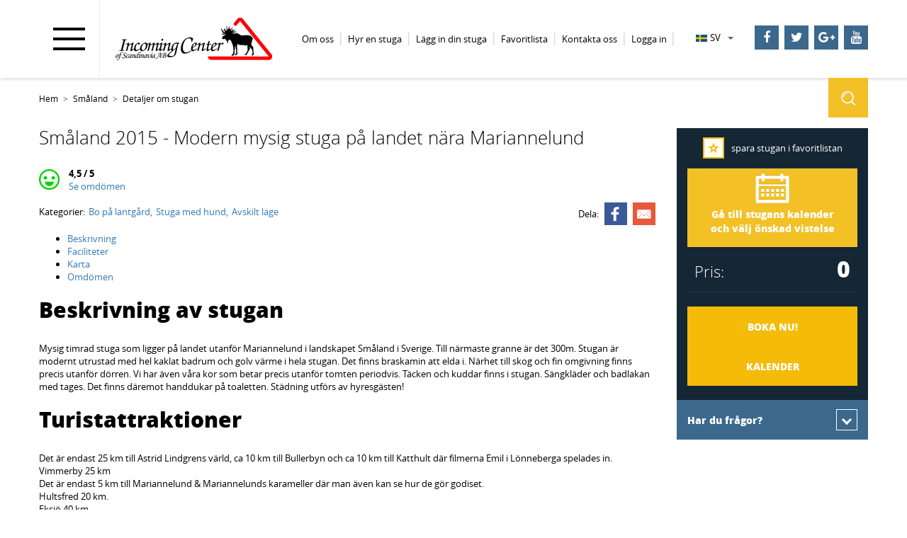

--- FILE ---
content_type: text/html; charset=utf-8
request_url: https://sverigestugor.eu/sverige/Smaland/stuga/Smaland-2015
body_size: 92160
content:

<!DOCTYPE html>
<html>
<head>
	
<meta charset="utf-8" />
<meta name="viewport" content="width=device-width, initial-scale=1.0">
<title>
    Stuga 2015 - Modern mysig stuga p&#229; landet n&#228;ra Mariannelund, Småland
</title>
    <meta name="keywords" content="ferienhaus, ferienhäuser, schweden" />
<meta name="description" content="Stuga 2015 - Modern mysig stuga p&#229; landet n&#228;ra Mariannelund, Småland. Stugor att hyra i hela Sverige. Boka tryggt hos Sveriges ledande stugförmedling.">


	<link rel="alternate" href="https://besuchschweden.de/schweden/Smaland/ferienhaus/Smaland-2015" hreflang="de" />
	<link rel="alternate" href="https://sverigestugor.eu/sv/sverige/Smaland/stuga/Smaland-2015" hreflang="sv" />



<link href="/assets/css/bundle?v=qLeNHGKBFLubOzKdCZz9crHCPWMxsXr-2aukytM1uDc1" rel="stylesheet"/>

<script src="/assets/js/bundle?v=pbr0Lf_cq3rYPAxO-Nt9rWADNnSyKR3SBKj1fhTz1II1"></script>

<script src="/assets/js/sv?v="></script>


<link rel="apple-touch-icon" sizes="57x57" href="/apple-touch-icon-57x57.png">
<link rel="apple-touch-icon" sizes="60x60" href="/apple-touch-icon-60x60.png">
<link rel="apple-touch-icon" sizes="72x72" href="/apple-touch-icon-72x72.png">
<link rel="apple-touch-icon" sizes="76x76" href="/apple-touch-icon-76x76.png">
<link rel="apple-touch-icon" sizes="114x114" href="/apple-touch-icon-114x114.png">
<link rel="apple-touch-icon" sizes="120x120" href="/apple-touch-icon-120x120.png">
<link rel="apple-touch-icon" sizes="144x144" href="/apple-touch-icon-144x144.png">
<link rel="apple-touch-icon" sizes="152x152" href="/apple-touch-icon-152x152.png">
<link rel="apple-touch-icon" sizes="180x180" href="/apple-touch-icon-180x180.png">
<link rel="icon" type="image/png" href="/favicon-32x32.png" sizes="32x32">
<link rel="icon" type="image/png" href="/android-chrome-192x192.png" sizes="192x192">
<link rel="icon" type="image/png" href="/favicon-96x96.png" sizes="96x96">
<link rel="icon" type="image/png" href="/favicon-16x16.png" sizes="16x16">
<link rel="manifest" href="/sv/manifest.json">



<meta name="msapplication-TileColor" content="#ffffff">
<meta name="msapplication-TileImage" content="/mstile-144x144.png">
<meta name="theme-color" content="#ffffff">

    <!-- Google Tag Manager -->
    <script type="text/plain" data-consent="required">
        (function (w, d, s, l, i) {
            w[l] = w[l] || []; w[l].push({
                'gtm.start':
                    new Date().getTime(), event: 'gtm.js'
            }); var f = d.getElementsByTagName(s)[0],
                j = d.createElement(s), dl = l != 'dataLayer' ? '&l=' + l : ''; j.async = true; j.src =
                    'https://www.googletagmanager.com/gtm.js?id=' + i + dl; f.parentNode.insertBefore(j, f);
        })(window, document, 'script', 'dataLayer', 'GTM-NL5347Z');
    </script>
    <!-- End Google Tag Manager -->

</head>
<body>
        <!-- Google Tag Manager (noscript) -->
        <noscript>
            <iframe src="https://www.googletagmanager.com/ns.html?id=GTM-NL5347Z"
                    height="0" width="0" style="display:none;visibility:hidden"></iframe>
        </noscript>
        <!-- End Google Tag Manager (noscript) -->
    <div id="fb-root"></div>
    <div class="navbar navbar-fixed-top">
        <div class="container-fluid">
            <div class="navbar-header">
                <button type="button" class="navbar-toggle" data-toggle="menu-toogle">
                    <span class="icon-bar"></span>
                    <span class="icon-bar"></span>
                    <span class="icon-bar"></span>
                </button>
                <a href="/sv" class="navbar-brand">Incoming Center of Scandinavia AB</a>
                <div class=" top-menu">
                    
<ul class="menu">
        <li class="">


	<a itemprop="item" title="Om oss" href="/sv/om-oss">
		<span itemprop="name">
			Om oss
		</span>
	</a>
	<meta itemprop="position" />
 
        </li>
        <li class="">


	<a itemprop="item" title="Hyr en stuga" href="/sv/for-gaster">
		<span itemprop="name">
			Hyr en stuga
		</span>
	</a>
	<meta itemprop="position" />
 
        </li>
        <li class="">


	<a itemprop="item" title="L&#228;gg in din stuga" href="/sv/lagg-in-din-stuga">
		<span itemprop="name">
			L&#228;gg in din stuga
		</span>
	</a>
	<meta itemprop="position" />
 
        </li>
        <li class="">


	<a itemprop="item" title="Favoritlista" href="/sv/stugor/favoriter">
		<span itemprop="name">
			Favoritlista
		</span>
	</a>
	<meta itemprop="position" />
 
        </li>
        <li class="">


	<a itemprop="item" title="Kontakta oss" href="/sv/Kontakta-oss">
		<span itemprop="name">
			Kontakta oss
		</span>
	</a>
	<meta itemprop="position" />
 
        </li>
	

				<li class="">
					<a href="/sv/auth/logga-in" title="Logga in" itemprop="item">
						<span itemprop="name">Logga in</span>
					</a>
					<meta itemprop="position">
				</li>

	
</ul>
                </div>
                <div class="rwd-right">
                    <div id="language">
		<div>
			<p id="lang_cur" title="sv">sv<span class="caret"></span></p>


		</div>
		<div id="lang_menu">

						<div class="lang lang-de">
							<a href="https://besuchschweden.de/" title="de"> de</a>
													</div>
						<div class="lang lang-en">
														<a href="https://cabinsinsweden.com/" title="en"> en</a>
						</div>

		</div>
</div>
                    <div class="socials-menu">
                            <a target="_blank" href="https://www.facebook.com/FerienhausanbieterSchweden"><i class="fa fa-facebook"></i></a>

                        <a target="_blank" href="https://twitter.com/BesuchSchweden"><i class="fa fa-twitter"></i></a>
                        <a target="_blank" href="https://plus.google.com/+FerienhausSehrPreiswert"><i class="fa fa-google-plus"></i></a>
                        <a target="_blank" href="https://www.youtube.com/user/SchwedenMike"><i class="fa fa-youtube"></i></a>
                    </div>
                </div>
                <div class="menu-toogle">
                    


<ul class="menu">

    



<li class="active full-menu">
	<span class="title-land"><a data_landscape="100" href="/sv/sverige/SODRA-SVERIGE/stugor" id="js-searchLink-100" title="Stuga i Södra Sverige">Södra Sverige</a></span>
	<ul class="active">
		<li class="active">
            <a data_landscape="12" href="/sv/sverige/Goteborg/stugor" id="js-searchLink-12" title="Stuga i Göteborg">Göteborg</a>
		</li>
		<li class="active">
            <a data_landscape="8" href="/sv/sverige/Bohuslan/stugor" id="js-searchLink-8" title="Stuga i Bohuslän">Bohuslän</a>
		</li>
		<li class="active">
            <a data_landscape="7" href="/sv/sverige/Vastergotland/stugor" id="js-searchLink-7" title="Stuga i Västergötland">Västergötland</a>
		</li>
		<li class="active">
            <a data_landscape="9" href="/sv/sverige/Ostergotland/stugor" id="js-searchLink-9" title="Stuga i Östergötland">Östergötland</a>
		</li>
		<li class="active">
            <a data_landscape="6" href="/sv/sverige/Gotland/stugor" id="js-searchLink-6" title="Stuga i Gotland">Gotland</a>
		</li>
		<li class="active">
            <a data_landscape="3" href="/sv/sverige/Oland/stugor" id="js-searchLink-3" title="Stuga i Öland">Öland</a>
		</li>
		<li class="active">
            <a data_landscape="5" href="/sv/sverige/Smaland/stugor" id="js-searchLink-5" title="Stuga i Småland">Småland</a>
		</li>
		<li class="active">
            <a data_landscape="4" href="/sv/sverige/Halland/stugor" id="js-searchLink-4" title="Stuga i Halland">Halland</a>
		</li>
		<li class="active">
            <a data_landscape="2" href="/sv/sverige/Blekinge/stugor" id="js-searchLink-2" title="Stuga i Blekinge">Blekinge</a>
		</li>
		<li class="active">
            <a data_landscape="1" href="/sv/sverige/Skane/stugor" id="js-searchLink-1" title="Stuga i Skåne">Skåne</a>
		</li>
	</ul>
    <span class="cros">
        <span class="icon-line"></span>
        <span class="icon-line"></span>
    </span>
</li>
<li class="active full-menu">
    <span class="title-land"><a data_landscape="200" href="/sv/sverige/MELLAN-SVERIGE/stugor" id="js-searchLink-200" title="Stuga i Mellan Sverige">Mellan Sverige</a></span>
	<ul class="active">
		<li class="active">
            <a data_landscape="17" href="/sv/sverige/Dalarna/stugor" id="js-searchLink-17" title="Stuga i Dalarna">Dalarna</a>
		</li>
		<li class="active">
            <a data_landscape="18" href="/sv/sverige/Gastrikland/stugor" id="js-searchLink-18" title="Stuga i Gästrikland">Gästrikland</a>
		</li>
		<li class="active">
            <a data_landscape="16" href="/sv/sverige/Uppland/stugor" id="js-searchLink-16" title="Stuga i Uppland">Uppland</a>
		</li>
		<li class="active">
            <a data_landscape="26" href="/sv/sverige/Stockholm/stugor" id="js-searchLink-26" title="Stuga i Stockholm">Stockholm</a>
		</li>
		<li class="active">
            <a data_landscape="15" href="/sv/sverige/Vastmanland/stugor" id="js-searchLink-15" title="Stuga i Västmanland">Västmanland</a>
		</li>
		<li class="active">
            <a data_landscape="13" href="/sv/sverige/Varmland/stugor" id="js-searchLink-13" title="Stuga i Värmland">Värmland</a>
		</li>
		<li class="active">
            <a data_landscape="10" href="/sv/sverige/Dalsland/stugor" id="js-searchLink-10" title="Stuga i Dalsland">Dalsland</a>
		</li>
		<li class="active">
            <a data_landscape="11" href="/sv/sverige/Narke/stugor" id="js-searchLink-11" title="Stuga i Närke">Närke</a>
		</li>
		<li class="active">
            <a data_landscape="25" href="/sv/sverige/Sodermanland/stugor" id="js-searchLink-25" title="Stuga i Södermanland">Södermanland</a>
		</li>
	</ul>
    <span class="cros">
        <span class="icon-line"></span>
        <span class="icon-line"></span>
    </span>
</li>

<li class="active full-menu">
    <span class="title-land"><a data_landscape="300" href="/sv/sverige/NORRA-SVERIGE/stugor" id="js-searchLink-300" title="Stuga i Norra Sverige">Norra Sverige</a></span>
	<ul class="active">
		<li class="active">
            <a data_landscape="24" href="/sv/sverige/Lappland/stugor" id="js-searchLink-24" title="Stuga i Lappland">Lappland</a>
		</li>
		<li class="active">
            <a data_landscape="14" href="/sv/sverige/Norrbotten/stugor" id="js-searchLink-14" title="Stuga i Norrbotten">Norrbotten</a>
		</li>
		<li class="active">
            <a data_landscape="23" href="/sv/sverige/Vasterbotten/stugor" id="js-searchLink-23" title="Stuga i Västerbotten">Västerbotten</a>

		<li class="active">
            <a data_landscape="21" href="/sv/sverige/Jamtland/stugor" id="js-searchLink-21" title="Stuga i Jämtland">Jämtland</a>
		</li>
		<li class="active">
            <a data_landscape="22" href="/sv/sverige/Angermanland/stugor" id="js-searchLink-22" title="Stuga i Ångermanland">Ångermanland</a>
		</li>

		<li class="active">
            <a data_landscape="20" href="/sv/sverige/Medelpad/stugor" id="js-searchLink-20" title="Stuga i Medelpad">Medelpad</a>
		</li>

		<li class="active">
            <a data_landscape="19" href="/sv/sverige/Harjedalen/stugor" id="js-searchLink-19" title="Stuga i Härjedalen">Härjedalen</a>
		</li>
		<li class="active">
            <a data_landscape="27" href="/sv/sverige/Halsingland/stugor" id="js-searchLink-27" title="Stuga i Hälsingland">Hälsingland</a>
		</li>
	</ul>
    <span class="cros">
        <span class="icon-line"></span>
        <span class="icon-line"></span>
    </span>
</li>


    



<li class="toggle-menu">
    <span class="title-land"><a data_landscape="100" href="/sv/sverige/SODRA-SVERIGE/stugor" id="js-searchLink-100" title="Stuga i Södra Sverige">Södra Sverige</a></span>
    <ul class="active">
        <li class="active">
            <a data_landscape="12" href="/sv/sverige/Goteborg/stugor" id="js-searchLink-12" title="Stuga i Göteborg">Göteborg</a>
        </li>
        <li class="active">
            <a data_landscape="8" href="/sv/sverige/Bohuslan/stugor" id="js-searchLink-8" title="Stuga i Bohuslän">Bohuslän</a>
        </li>
        <li class="active">
            <a data_landscape="7" href="/sv/sverige/Vastergotland/stugor" id="js-searchLink-7" title="Stuga i Västergötland">Västergötland</a>
        </li>
        <li class="active">
            <a data_landscape="9" href="/sv/sverige/Ostergotland/stugor" id="js-searchLink-9" title="Stuga i Östergötland">Östergötland</a>
        </li>
        <li class="active">
            <a data_landscape="6" href="/sv/sverige/Gotland/stugor" id="js-searchLink-6" title="Stuga i Gotland">Gotland</a>
        </li>
        <li class="active">
            <a data_landscape="3" href="/sv/sverige/Oland/stugor" id="js-searchLink-3" title="Stuga i Öland">Öland</a>
        </li>
        <li class="active">
            <a data_landscape="5" href="/sv/sverige/Smaland/stugor" id="js-searchLink-5" title="Stuga i Småland">Småland</a>
        </li>
        <li class="active">
            <a data_landscape="4" href="/sv/sverige/Halland/stugor" id="js-searchLink-4" title="Stuga i Halland">Halland</a>
        </li>
        <li class="active">
            <a data_landscape="2" href="/sv/sverige/Blekinge/stugor" id="js-searchLink-2" title="Stuga i Blekinge">Blekinge</a>
        </li>
        <li class="active">
            <a data_landscape="1" href="/sv/sverige/Skane/stugor" id="js-searchLink-1" title="Stuga i Skåne">Skåne</a>
        </li>
    </ul>
    <span class="cros">
        <span class="icon-line"></span>
        <span class="icon-line"></span>
    </span>
</li>
<li class="toggle-menu">
    <span class="title-land"><a data_landscape="200" href="/sv/sverige/MELLAN-SVERIGE/stugor" id="js-searchLink-200" title="Stuga i Mellan Sverige">Mellan Sverige</a></span>
    <ul class="active">
        <li class="active">
            <a data_landscape="17" href="/sv/sverige/Dalarna/stugor" id="js-searchLink-17" title="Stuga i Dalarna">Dalarna</a>
        </li>
        <li class="active">
            <a data_landscape="18" href="/sv/sverige/Gastrikland/stugor" id="js-searchLink-18" title="Stuga i Gästrikland">Gästrikland</a>
        </li>
        <li class="active">
            <a data_landscape="16" href="/sv/sverige/Uppland/stugor" id="js-searchLink-16" title="Stuga i Uppland">Uppland</a>
        </li>
        <li class="active">
            <a data_landscape="26" href="/sv/sverige/Stockholm/stugor" id="js-searchLink-26" title="Stuga i Stockholm">Stockholm</a>
        </li>
        <li class="active">
            <a data_landscape="15" href="/sv/sverige/Vastmanland/stugor" id="js-searchLink-15" title="Stuga i Västmanland">Västmanland</a>
        </li>
        <li class="active">
            <a data_landscape="13" href="/sv/sverige/Varmland/stugor" id="js-searchLink-13" title="Stuga i Värmland">Värmland</a>
        </li>
        <li class="active">
            <a data_landscape="10" href="/sv/sverige/Dalsland/stugor" id="js-searchLink-10" title="Stuga i Dalsland">Dalsland</a>
        </li>
        <li class="active">
            <a data_landscape="11" href="/sv/sverige/Narke/stugor" id="js-searchLink-11" title="Stuga i Närke">Närke</a>
        </li>
        <li class="active">
            <a data_landscape="25" href="/sv/sverige/Sodermanland/stugor" id="js-searchLink-25" title="Stuga i Södermanland">Södermanland</a>
        </li>
    </ul>
    <span class="cros">
        <span class="icon-line"></span>
        <span class="icon-line"></span>
    </span>
</li>

<li class="toggle-menu">
    <span class="title-land"><a data_landscape="300" href="/sv/sverige/NORRA-SVERIGE/stugor" id="js-searchLink-300" title="Stuga i Norra Sverige">Norra Sverige</a></span>
    <ul class="active">
        <li class="active">
            <a data_landscape="24" href="/sv/sverige/Lappland/stugor" id="js-searchLink-24" title="Stuga i Lappland">Lappland</a>
        </li>
        <li class="active">
            <a data_landscape="14" href="/sv/sverige/Norrbotten/stugor" id="js-searchLink-14" title="Stuga i Norrbotten">Norrbotten</a>
        </li>
        <li class="active">
            <a data_landscape="23" href="/sv/sverige/Vasterbotten/stugor" id="js-searchLink-23" title="Stuga i Västerbotten">Västerbotten</a>

        <li class="active">
            <a data_landscape="21" href="/sv/sverige/Jamtland/stugor" id="js-searchLink-21" title="Stuga i Jämtland">Jämtland</a>
        </li>
        <li class="active">
            <a data_landscape="22" href="/sv/sverige/Angermanland/stugor" id="js-searchLink-22" title="Stuga i Ångermanland">Ångermanland</a>
        </li>

        <li class="active">
            <a data_landscape="20" href="/sv/sverige/Medelpad/stugor" id="js-searchLink-20" title="Stuga i Medelpad">Medelpad</a>
        </li>

        <li class="active">
            <a data_landscape="19" href="/sv/sverige/Harjedalen/stugor" id="js-searchLink-19" title="Stuga i Härjedalen">Härjedalen</a>
        </li>
        <li class="active">
            <a data_landscape="27" href="/sv/sverige/Halsingland/stugor" id="js-searchLink-27" title="Stuga i Hälsingland">Hälsingland</a>
        </li>
    </ul>
    <span class="cros">
        <span class="icon-line"></span>
        <span class="icon-line"></span>
    </span>
</li>



        <li class="active full-menu">
            


	<a itemprop="item" title="Om oss" href="/sv/om-oss">
		<span itemprop="name">
			Om oss
		</span>
	</a>
	<meta itemprop="position" />


<ul>
        <li class="">


	<a itemprop="item" title="F&#246;retagspresentation" href="/sv/foretagspresentation">
		<span itemprop="name">
			F&#246;retagspresentation
		</span>
	</a>
	<meta itemprop="position" />
 
        </li>
        <li class="">


	<a itemprop="item" title="Vi anv&#228;nder cookies" href="/sv/cookies">
		<span itemprop="name">
			Vi anv&#228;nder cookies
		</span>
	</a>
	<meta itemprop="position" />
 
        </li>
        <li class="">


	<a itemprop="item" title="Integritetspolicy" href="/sv/integritetspolicy">
		<span itemprop="name">
			Integritetspolicy
		</span>
	</a>
	<meta itemprop="position" />
 
        </li>
        <li class="">


	<a itemprop="item" title="Trygghetsskydd" href="/sv/trygghetsskydd">
		<span itemprop="name">
			Trygghetsskydd
		</span>
	</a>
	<meta itemprop="position" />
 
        </li>
        <li class="">


	<a itemprop="item" title="Fr&#229;gor och Svar" href="/sv/faq">
		<span itemprop="name">
			Fr&#229;gor och Svar
		</span>
	</a>
	<meta itemprop="position" />
 
        </li>
        <li class="">


	<a itemprop="item" title="COVID-19" href="/sv/stugformedling-i-coronatider">
		<span itemprop="name">
			COVID-19
		</span>
	</a>
	<meta itemprop="position" />
 
        </li>
        <li class="">


	<a itemprop="item" title="Artiklar" href="/sv/artiklar">
		<span itemprop="name">
			Artiklar
		</span>
	</a>
	<meta itemprop="position" />
 

<ul>
        <li class="">


	<a itemprop="item" title="Astrid Lindgrens V&#228;rld" href="/sv/astrid-lindgren">
		<span itemprop="name">
			Astrid Lindgrens V&#228;rld
		</span>
	</a>
	<meta itemprop="position" />
 
        </li>
        <li class="">


	<a itemprop="item" title="Stockholm och Sk&#228;rg&#229;rden" href="/sv/stockholm">
		<span itemprop="name">
			Stockholm och Sk&#228;rg&#229;rden
		</span>
	</a>
	<meta itemprop="position" />
 
        </li>
        <li class="">


	<a itemprop="item" title="Krabbfiske med Kl&#228;dnypa" href="/sv/krabbfiske">
		<span itemprop="name">
			Krabbfiske med Kl&#228;dnypa
		</span>
	</a>
	<meta itemprop="position" />
 
        </li>
        <li class="">


	<a itemprop="item" title="Hunden f&#229;r f&#246;lja med" href="/sv/hundar">
		<span itemprop="name">
			Hunden f&#229;r f&#246;lja med
		</span>
	</a>
	<meta itemprop="position" />
 
        </li>
        <li class="">


	<a itemprop="item" title="Bo p&#229; Lantg&#229;rd i Sverige" href="/sv/bo-pa-lantgard-i-sverige">
		<span itemprop="name">
			Bo p&#229; Lantg&#229;rd i Sverige
		</span>
	</a>
	<meta itemprop="position" />
 
        </li>
        <li class="">


	<a itemprop="item" title="fler artiklar..." href="/sv/artiklar/">
		<span itemprop="name">
			fler artiklar...
		</span>
	</a>
	<meta itemprop="position" />
 
        </li>
        <li class="">


	<a itemprop="item" title="Se &amp; G&#246;ra p&#229; Gotland" href="/sv/se-o-gora-pa-gotland">
		<span itemprop="name">
			Se &amp; G&#246;ra p&#229; Gotland
		</span>
	</a>
	<meta itemprop="position" />
 
        </li>
</ul>                <span class="cros">
                    <span class="icon-line"></span>
                    <span class="icon-line"></span>
                </span>
        </li>
        <li class="">


	<a itemprop="item" title="L&#228;gg in din G&#228;startikel" href="/sv/lagg-in-din-gastartikel">
		<span itemprop="name">
			L&#228;gg in din G&#228;startikel
		</span>
	</a>
	<meta itemprop="position" />
 
        </li>
</ul>                <span class="cros">
                    <span class="icon-line"></span>
                    <span class="icon-line"></span>
                </span>
        </li>
        <li class="toggle-menu">
            


	<a itemprop="item" title="Om oss" href="/sv/om-oss">
		<span itemprop="name">
			Om oss
		</span>
	</a>
	<meta itemprop="position" />


<ul>
        <li class="">


	<a itemprop="item" title="F&#246;retagspresentation" href="/sv/foretagspresentation">
		<span itemprop="name">
			F&#246;retagspresentation
		</span>
	</a>
	<meta itemprop="position" />
 
        </li>
        <li class="">


	<a itemprop="item" title="Vi anv&#228;nder cookies" href="/sv/cookies">
		<span itemprop="name">
			Vi anv&#228;nder cookies
		</span>
	</a>
	<meta itemprop="position" />
 
        </li>
        <li class="">


	<a itemprop="item" title="Integritetspolicy" href="/sv/integritetspolicy">
		<span itemprop="name">
			Integritetspolicy
		</span>
	</a>
	<meta itemprop="position" />
 
        </li>
        <li class="">


	<a itemprop="item" title="Trygghetsskydd" href="/sv/trygghetsskydd">
		<span itemprop="name">
			Trygghetsskydd
		</span>
	</a>
	<meta itemprop="position" />
 
        </li>
        <li class="">


	<a itemprop="item" title="Fr&#229;gor och Svar" href="/sv/faq">
		<span itemprop="name">
			Fr&#229;gor och Svar
		</span>
	</a>
	<meta itemprop="position" />
 
        </li>
        <li class="">


	<a itemprop="item" title="COVID-19" href="/sv/stugformedling-i-coronatider">
		<span itemprop="name">
			COVID-19
		</span>
	</a>
	<meta itemprop="position" />
 
        </li>
        <li class="">


	<a itemprop="item" title="Artiklar" href="/sv/artiklar">
		<span itemprop="name">
			Artiklar
		</span>
	</a>
	<meta itemprop="position" />
 

<ul>
        <li class="">


	<a itemprop="item" title="Astrid Lindgrens V&#228;rld" href="/sv/astrid-lindgren">
		<span itemprop="name">
			Astrid Lindgrens V&#228;rld
		</span>
	</a>
	<meta itemprop="position" />
 
        </li>
        <li class="">


	<a itemprop="item" title="Stockholm och Sk&#228;rg&#229;rden" href="/sv/stockholm">
		<span itemprop="name">
			Stockholm och Sk&#228;rg&#229;rden
		</span>
	</a>
	<meta itemprop="position" />
 
        </li>
        <li class="">


	<a itemprop="item" title="Krabbfiske med Kl&#228;dnypa" href="/sv/krabbfiske">
		<span itemprop="name">
			Krabbfiske med Kl&#228;dnypa
		</span>
	</a>
	<meta itemprop="position" />
 
        </li>
        <li class="">


	<a itemprop="item" title="Hunden f&#229;r f&#246;lja med" href="/sv/hundar">
		<span itemprop="name">
			Hunden f&#229;r f&#246;lja med
		</span>
	</a>
	<meta itemprop="position" />
 
        </li>
        <li class="">


	<a itemprop="item" title="Bo p&#229; Lantg&#229;rd i Sverige" href="/sv/bo-pa-lantgard-i-sverige">
		<span itemprop="name">
			Bo p&#229; Lantg&#229;rd i Sverige
		</span>
	</a>
	<meta itemprop="position" />
 
        </li>
        <li class="">


	<a itemprop="item" title="fler artiklar..." href="/sv/artiklar/">
		<span itemprop="name">
			fler artiklar...
		</span>
	</a>
	<meta itemprop="position" />
 
        </li>
        <li class="">


	<a itemprop="item" title="Se &amp; G&#246;ra p&#229; Gotland" href="/sv/se-o-gora-pa-gotland">
		<span itemprop="name">
			Se &amp; G&#246;ra p&#229; Gotland
		</span>
	</a>
	<meta itemprop="position" />
 
        </li>
</ul>                <span class="cros">
                    <span class="icon-line"></span>
                    <span class="icon-line"></span>
                </span>
        </li>
        <li class="">


	<a itemprop="item" title="L&#228;gg in din G&#228;startikel" href="/sv/lagg-in-din-gastartikel">
		<span itemprop="name">
			L&#228;gg in din G&#228;startikel
		</span>
	</a>
	<meta itemprop="position" />
 
        </li>
</ul>                <span class="cros">
                    <span class="icon-line"></span>
                    <span class="icon-line"></span>
                </span>
        </li>
        <li class="active full-menu">
            


	<a itemprop="item" title="Hyr en stuga" href="/sv/for-gaster">
		<span itemprop="name">
			Hyr en stuga
		</span>
	</a>
	<meta itemprop="position" />


<ul>
        <li class="">


	<a itemprop="item" title="Kategorier" href="/sv/kategorier">
		<span itemprop="name">
			Kategorier
		</span>
	</a>
	<meta itemprop="position" />
 
        </li>
        <li class="">


	<a itemprop="item" title="F&#246;retagsboende" href="/sv/foretag">
		<span itemprop="name">
			F&#246;retagsboende
		</span>
	</a>
	<meta itemprop="position" />
 
        </li>
        <li class="">


	<a itemprop="item" title="Minisemester" href="/sv/minisemester">
		<span itemprop="name">
			Minisemester
		</span>
	</a>
	<meta itemprop="position" />
 
        </li>
        <li class="">


	<a itemprop="item" title="Resa till Gotland" href="/sv/gotlandresa">
		<span itemprop="name">
			Resa till Gotland
		</span>
	</a>
	<meta itemprop="position" />
 
        </li>
        <li class="">


	<a itemprop="item" title="Resa till &#214;land" href="/sv/resa-till-oland">
		<span itemprop="name">
			Resa till &#214;land
		</span>
	</a>
	<meta itemprop="position" />
 
        </li>
        <li class="">


	<a itemprop="item" title="Landskapsbeskrivningar" href="/sv/Landskapsbeskrivningar">
		<span itemprop="name">
			Landskapsbeskrivningar
		</span>
	</a>
	<meta itemprop="position" />
 
        </li>
        <li class="">


	<a itemprop="item" title="Hur du s&#246;ker och bokar" href="/sv/Sokguide">
		<span itemprop="name">
			Hur du s&#246;ker och bokar
		</span>
	</a>
	<meta itemprop="position" />
 
        </li>
        <li class="">


	<a itemprop="item" title="Sista minuten" href="/sv/sista-minuten-guest">
		<span itemprop="name">
			Sista minuten
		</span>
	</a>
	<meta itemprop="position" />
 
        </li>
        <li class="">


	<a itemprop="item" title="Hyresvillkor" href="/sv/hyresvillkor">
		<span itemprop="name">
			Hyresvillkor
		</span>
	</a>
	<meta itemprop="position" />
 
        </li>
        <li class="">


	<a itemprop="item" title="Stugor n&#228;ra varandra" href="/sv/stugor-nara-varandra">
		<span itemprop="name">
			Stugor n&#228;ra varandra
		</span>
	</a>
	<meta itemprop="position" />
 
        </li>
</ul>                <span class="cros">
                    <span class="icon-line"></span>
                    <span class="icon-line"></span>
                </span>
        </li>
        <li class="toggle-menu">
            


	<a itemprop="item" title="Hyr en stuga" href="/sv/for-gaster">
		<span itemprop="name">
			Hyr en stuga
		</span>
	</a>
	<meta itemprop="position" />


<ul>
        <li class="">


	<a itemprop="item" title="Kategorier" href="/sv/kategorier">
		<span itemprop="name">
			Kategorier
		</span>
	</a>
	<meta itemprop="position" />
 
        </li>
        <li class="">


	<a itemprop="item" title="F&#246;retagsboende" href="/sv/foretag">
		<span itemprop="name">
			F&#246;retagsboende
		</span>
	</a>
	<meta itemprop="position" />
 
        </li>
        <li class="">


	<a itemprop="item" title="Minisemester" href="/sv/minisemester">
		<span itemprop="name">
			Minisemester
		</span>
	</a>
	<meta itemprop="position" />
 
        </li>
        <li class="">


	<a itemprop="item" title="Resa till Gotland" href="/sv/gotlandresa">
		<span itemprop="name">
			Resa till Gotland
		</span>
	</a>
	<meta itemprop="position" />
 
        </li>
        <li class="">


	<a itemprop="item" title="Resa till &#214;land" href="/sv/resa-till-oland">
		<span itemprop="name">
			Resa till &#214;land
		</span>
	</a>
	<meta itemprop="position" />
 
        </li>
        <li class="">


	<a itemprop="item" title="Landskapsbeskrivningar" href="/sv/Landskapsbeskrivningar">
		<span itemprop="name">
			Landskapsbeskrivningar
		</span>
	</a>
	<meta itemprop="position" />
 
        </li>
        <li class="">


	<a itemprop="item" title="Hur du s&#246;ker och bokar" href="/sv/Sokguide">
		<span itemprop="name">
			Hur du s&#246;ker och bokar
		</span>
	</a>
	<meta itemprop="position" />
 
        </li>
        <li class="">


	<a itemprop="item" title="Sista minuten" href="/sv/sista-minuten-guest">
		<span itemprop="name">
			Sista minuten
		</span>
	</a>
	<meta itemprop="position" />
 
        </li>
        <li class="">


	<a itemprop="item" title="Hyresvillkor" href="/sv/hyresvillkor">
		<span itemprop="name">
			Hyresvillkor
		</span>
	</a>
	<meta itemprop="position" />
 
        </li>
        <li class="">


	<a itemprop="item" title="Stugor n&#228;ra varandra" href="/sv/stugor-nara-varandra">
		<span itemprop="name">
			Stugor n&#228;ra varandra
		</span>
	</a>
	<meta itemprop="position" />
 
        </li>
</ul>                <span class="cros">
                    <span class="icon-line"></span>
                    <span class="icon-line"></span>
                </span>
        </li>
        <li class="active full-menu">
            


	<a itemprop="item" title="L&#228;gg in din stuga" href="/sv/lagg-in-din-stuga">
		<span itemprop="name">
			L&#228;gg in din stuga
		</span>
	</a>
	<meta itemprop="position" />


<ul>
        <li class="">


	<a itemprop="item" title="F&#246;r hus&#228;gare" href="/sv/for-husagare">
		<span itemprop="name">
			F&#246;r hus&#228;gare
		</span>
	</a>
	<meta itemprop="position" />
 
        </li>
        <li class="">


	<a itemprop="item" title="Omd&#246;men fr&#229;n hus&#228;gare" href="/sv/omdomen">
		<span itemprop="name">
			Omd&#246;men fr&#229;n hus&#228;gare
		</span>
	</a>
	<meta itemprop="position" />
 
        </li>
        <li class="">


	<a itemprop="item" title="Stuguthyrninens F&#246;rdelar" href="/sv/stuguthyrning">
		<span itemprop="name">
			Stuguthyrninens F&#246;rdelar
		</span>
	</a>
	<meta itemprop="position" />
 
        </li>
        <li class="">


	<a itemprop="item" title="Tips till er som hyr ut" href="/sv/tips">
		<span itemprop="name">
			Tips till er som hyr ut
		</span>
	</a>
	<meta itemprop="position" />
 
        </li>
        <li class="">


	<a itemprop="item" title="Guide - Fota din stuga" href="/sv/fotoguide-for-stugagare">
		<span itemprop="name">
			Guide - Fota din stuga
		</span>
	</a>
	<meta itemprop="position" />
 
        </li>
        <li class="">


	<a itemprop="item" title="Guide – Konto hos oss" href="/sv/guide-konto-hos-oss">
		<span itemprop="name">
			Guide – Konto hos oss
		</span>
	</a>
	<meta itemprop="position" />
 
        </li>
        <li class="">


	<a itemprop="item" title="Sista Minuten" href="/sv/sista-minuten">
		<span itemprop="name">
			Sista Minuten
		</span>
	</a>
	<meta itemprop="position" />
 
        </li>
        <li class="">


	<a itemprop="item" title="Avtalsvillkor" href="/sv/avtalsvillkor">
		<span itemprop="name">
			Avtalsvillkor
		</span>
	</a>
	<meta itemprop="position" />
 
        </li>
        <li class="">


	<a itemprop="item" title="L&#228;gg in stuga" href="/sv/lagg-in-din-stuga">
		<span itemprop="name">
			L&#228;gg in stuga
		</span>
	</a>
	<meta itemprop="position" />
 
        </li>
</ul>                <span class="cros">
                    <span class="icon-line"></span>
                    <span class="icon-line"></span>
                </span>
        </li>
        <li class="toggle-menu">
            


	<a itemprop="item" title="L&#228;gg in din stuga" href="/sv/lagg-in-din-stuga">
		<span itemprop="name">
			L&#228;gg in din stuga
		</span>
	</a>
	<meta itemprop="position" />


<ul>
        <li class="">


	<a itemprop="item" title="F&#246;r hus&#228;gare" href="/sv/for-husagare">
		<span itemprop="name">
			F&#246;r hus&#228;gare
		</span>
	</a>
	<meta itemprop="position" />
 
        </li>
        <li class="">


	<a itemprop="item" title="Omd&#246;men fr&#229;n hus&#228;gare" href="/sv/omdomen">
		<span itemprop="name">
			Omd&#246;men fr&#229;n hus&#228;gare
		</span>
	</a>
	<meta itemprop="position" />
 
        </li>
        <li class="">


	<a itemprop="item" title="Stuguthyrninens F&#246;rdelar" href="/sv/stuguthyrning">
		<span itemprop="name">
			Stuguthyrninens F&#246;rdelar
		</span>
	</a>
	<meta itemprop="position" />
 
        </li>
        <li class="">


	<a itemprop="item" title="Tips till er som hyr ut" href="/sv/tips">
		<span itemprop="name">
			Tips till er som hyr ut
		</span>
	</a>
	<meta itemprop="position" />
 
        </li>
        <li class="">


	<a itemprop="item" title="Guide - Fota din stuga" href="/sv/fotoguide-for-stugagare">
		<span itemprop="name">
			Guide - Fota din stuga
		</span>
	</a>
	<meta itemprop="position" />
 
        </li>
        <li class="">


	<a itemprop="item" title="Guide – Konto hos oss" href="/sv/guide-konto-hos-oss">
		<span itemprop="name">
			Guide – Konto hos oss
		</span>
	</a>
	<meta itemprop="position" />
 
        </li>
        <li class="">


	<a itemprop="item" title="Sista Minuten" href="/sv/sista-minuten">
		<span itemprop="name">
			Sista Minuten
		</span>
	</a>
	<meta itemprop="position" />
 
        </li>
        <li class="">


	<a itemprop="item" title="Avtalsvillkor" href="/sv/avtalsvillkor">
		<span itemprop="name">
			Avtalsvillkor
		</span>
	</a>
	<meta itemprop="position" />
 
        </li>
        <li class="">


	<a itemprop="item" title="L&#228;gg in stuga" href="/sv/lagg-in-din-stuga">
		<span itemprop="name">
			L&#228;gg in stuga
		</span>
	</a>
	<meta itemprop="position" />
 
        </li>
</ul>                <span class="cros">
                    <span class="icon-line"></span>
                    <span class="icon-line"></span>
                </span>
        </li>
    


</ul>
<ul class="bottom-menu">
        <li class="active">
            


	<a itemprop="item" title="Favoritlista" href="/sv/stugor/favoriter">
		<span itemprop="name">
			Favoritlista
		</span>
	</a>
	<meta itemprop="position" />

        </li>
        <li class="active">
            


	<a itemprop="item" title="Kontakta oss" href="/sv/Kontakta-oss">
		<span itemprop="name">
			Kontakta oss
		</span>
	</a>
	<meta itemprop="position" />

        </li>
                <li class="">
                <a href="/sv/auth/logga-in" title="Logga in" itemprop="item">
                    <span itemprop="name">Logga in</span>
                </a>
                <meta itemprop="position">
            </li>
</ul>

                </div>

                    <div class="search-block-button link-ico text-right">
                        <a href="/sv/Search"> </a>
                    </div>

            </div>
        </div>
    </div>

    <div class="offcanvas-wrap">
        <div class="ajax-loader" id="spinner"><div><i class="fa fa-spinner fa-pulse fa-3x fa-fw"></i></div></div>
        
			<div id="alert-placeholder" data-updatepanel="alert" class="container-fluid">
							</div>
	
        
<script src="/assets/js/Default/HouseCalendar/Scripts.js"></script>
<script src="/assets/js/Default/Search/Details/Scripts.js"></script>

<div class="container-fluid details-page search-details-page">
    <div class="search-block-button link-ico text-right">


        
<ol class="breadcrumb" itemscope itemtype="http://schema.org/BreadcrumbList">

			<li itemprop="itemListElement" itemscope itemtype="http://schema.org/ListItem">
				<a itemprop="item" title="Hem" href="/sv">
					<span itemprop="name">
						Hem
					</span>
				</a>
				<meta itemprop="position" content="1" />
			</li>
		<li itemprop="itemListElement" itemscope itemtype="http://schema.org/ListItem">


		<a itemprop="item" title="Småland" href="/sv/sverige/Smaland/stugor">
			<span itemprop="name">
                Småland
			</span>
		</a>
		<meta itemprop="position" content="2" />
</li>
		<li itemprop="itemListElement" itemscope itemtype="http://schema.org/ListItem">


		<a itemprop="item" title="Detaljer om stugan" href="/sv/sverige/Smaland/stuga/Smaland-2015">
			<span itemprop="name">
			Detaljer om stugan
			</span>
		</a>
		<meta itemprop="position" content="3" />
</li>
</ol>
    </div>



    <div class="row sticky-parent" style="position:relative;" itemscope itemtype="http://schema.org/Place">
        <div class="col-lg-9 col-md-9 col-sm-12 col-xs-12 gallery-house">
            <h1 class="thin-header" itemprop="name">Småland 2015 - Modern mysig stuga p&#229; landet n&#228;ra Mariannelund</h1>
                <div class="score">
                        <span class="score4 score-emotes"></span>
                    <span class="score-right-box">
                        <span class="score-rating"><b>4,5 / 5</b></span>
                        <span class="link-opinions">
                            <a id="js-opinion-focus" href="#">Se omdömen</a>
                        </span>
                    </span>
                </div>

            <div class="share-part">
                
<div class="connected-lands lands-height">
	<div class="title-label">Kategorier:</div>
    <ul>
                <li>
                    <a href="/sv/sverige/Alla-landskap/bopalantgard">Bo p&#229; lantg&#229;rd</a>
                </li>
                <li>
                    <a href="/sv/sverige/Alla-landskap/hundstugor">Stuga med hund</a>
                </li>
                <li>
                    <a href="/sv/sverige/Alla-landskap/avskiltlage">Avskilt l&#228;ge</a>
                </li>
    </ul>
</div>
                <div class="share-buttons">
                    Dela:
                    <a class="sprite-icon share-facebook" href="javascript:void(0);"></a>
                    <a class="sprite-icon share-mail" href="javascript:void(0);"></a>
                    <div class="email-share-part" style="display: none;">
                        
<form action="/sv/Search/ShareBlock" class="form-horizontal" data-ajax="true" data-ajax-loading="#spinner" data-ajax-mode="replace" data-ajax-success="ShareBlock_Refresh" data-ajax-update="#js-ShareBlock" id="js-ShareBlock" method="post"><input data-val="true" data-val-required="The HousePublicId field is required." id="HousePublicId" name="HousePublicId" type="hidden" value="8dd71968-d979-493c-99c7-b44c519f7392" /><input data-val="true" data-val-number="Fältet &quot;HouseId&quot; måste vara ett nummer, använd ej bokstäver, mellanslag eller punkt." data-val-required="The HouseId field is required." id="HouseId" name="HouseId" type="hidden" value="2015" /><input id="Landscape" name="Landscape" type="hidden" value="Smaland" />    <div class="reservation-block email-block">
     
        <div class="extrabold house-name email-block-hide"><div>Tipsa en vän<div class="more"></div></div></div>
       
        <div class="row eq-height">
            <div class="col-lg-12">
                <div class=" form-group"><label class="control-label" for="Name">Namn<span class="required">*</span> </label><input class="form-control" data-val="true" data-val-required="Fält Namn krävs" id="Share_Name" name="Name" placeholder="Ditt namn" type="text" value="" /><span class="field-validation-valid" data-valmsg-for="Name" data-valmsg-replace="true"></span></div>
                <div class=" form-group"><label class="control-label" for="Email">E-post<span class="required">*</span> </label><input class="form-control" data-val="true" data-val-email="Felaktig E-postadress" data-val-required="Fält E-post krävs" id="Share_Email" name="Email" placeholder="Din väns e-post" type="text" value="" /><span class="field-validation-valid" data-valmsg-for="Email" data-valmsg-replace="true"></span></div>
                <div class=" form-group"><div class="scaledEmail g-recaptcha" data-error-message="Recaptcha krävs" data-sitekey="6LfNbikTAAAAAJtzVwM2b-qaGb3_kxW051dy6H7f"></div><span class="field-validation-valid" data-valmsg-for="reCAPTCHA" data-valmsg-replace="true"></span></div>
            </div>
        </div>
            <div class="button-group">
                <div class="reservation-block button-block">
                    <button class="btn-primary  btn" name="Send" type="submit" value="true">Skicka</button>
                </div>
            </div>
        </div>
</form>
                    </div>
                </div>
            </div>
            <div id="slideshow-item" class="flexslider big-fotos">

                <ul class="slides flex">

<li data-thumb="/images/85167b6e-cd09-4a59-ac7b-d9e40a235858/1.jpg?preset=thumbGallery" data-thumb-alt="Stuga 2015 i Sm&#229;land - Sverige" itemscope itemtype="http://schema.org/ImageObject" class="slider-li">
	<img src="/images/85167b6e-cd09-4a59-ac7b-d9e40a235858/1.jpg?preset=bigGallery" alt="Stuga 2015 i Sm&#229;land - Sverige" itemprop="contentUrl" />

		<span class="data-house slider-title" itemprop="name">Stuga 2015 i Sm&#229;land - Sverige</span>
</li>

<li data-thumb="/images/b4e204cf-2ec0-486f-888f-be43334416df/2.jpg?preset=thumbGallery" data-thumb-alt="Stuga 2015 i Sm&#229;land" itemscope itemtype="http://schema.org/ImageObject" class="slider-li">
	<img src="/images/b4e204cf-2ec0-486f-888f-be43334416df/2.jpg?preset=bigGallery" alt="Stuga 2015 i Sm&#229;land" itemprop="contentUrl" />

		<span class="data-house slider-title" itemprop="name">Stuga 2015 i Sm&#229;land</span>
</li>

<li data-thumb="/images/bec394d8-38cc-43d3-856a-50eb6c822d96/5.jpg?preset=thumbGallery" data-thumb-alt="G&#228;rdsg&#229;rd runt stugans tomt" itemscope itemtype="http://schema.org/ImageObject" class="slider-li">
	<img src="/images/bec394d8-38cc-43d3-856a-50eb6c822d96/5.jpg?preset=bigGallery" alt="G&#228;rdsg&#229;rd runt stugans tomt" itemprop="contentUrl" />

		<span class="data-house slider-title" itemprop="name">G&#228;rdsg&#229;rd runt stugans tomt</span>
</li>

<li data-thumb="/images/e437dc99-2a7d-4b7e-a4f3-661e42d6d332/3.jpg?preset=thumbGallery" data-thumb-alt="Stuga 2015 Sm&#229;land" itemscope itemtype="http://schema.org/ImageObject" class="slider-li">
	<img src="/images/e437dc99-2a7d-4b7e-a4f3-661e42d6d332/3.jpg?preset=bigGallery" alt="Stuga 2015 Sm&#229;land" itemprop="contentUrl" />

		<span class="data-house slider-title" itemprop="name">Stuga 2015 Sm&#229;land</span>
</li>

<li data-thumb="/images/ca660d6d-8268-497b-95b6-535f82376226/4.jpg?preset=thumbGallery" data-thumb-alt="Terrass stuga 2015 i Sm&#229;land" itemscope itemtype="http://schema.org/ImageObject" class="slider-li">
	<img src="/images/ca660d6d-8268-497b-95b6-535f82376226/4.jpg?preset=bigGallery" alt="Terrass stuga 2015 i Sm&#229;land" itemprop="contentUrl" />

		<span class="data-house slider-title" itemprop="name">Terrass stuga 2015 i Sm&#229;land</span>
</li>

<li data-thumb="/images/0685e3ab-44a8-4cda-bd83-005e49e13455/12.jpg?preset=thumbGallery" data-thumb-alt="V&#228;lutrustat k&#246;k i stuga 2015 i Sm&#229;land" itemscope itemtype="http://schema.org/ImageObject" class="slider-li">
	<img src="/images/0685e3ab-44a8-4cda-bd83-005e49e13455/12.jpg?preset=bigGallery" alt="V&#228;lutrustat k&#246;k i stuga 2015 i Sm&#229;land" itemprop="contentUrl" />

		<span class="data-house slider-title" itemprop="name">V&#228;lutrustat k&#246;k i stuga 2015 i Sm&#229;land</span>
</li>

<li data-thumb="/images/b7b46713-ab56-41ba-89a4-2d42269d3e5e/6.jpg?preset=thumbGallery" data-thumb-alt="K&#246;ket i stugan" itemscope itemtype="http://schema.org/ImageObject" class="slider-li">
	<img src="/images/b7b46713-ab56-41ba-89a4-2d42269d3e5e/6.jpg?preset=bigGallery" alt="K&#246;ket i stugan" itemprop="contentUrl" />

		<span class="data-house slider-title" itemprop="name">K&#246;ket i stugan</span>
</li>

<li data-thumb="/images/3a1bde2f-b545-42ae-bd63-5cceded33807/7.jpg?preset=thumbGallery" data-thumb-alt="k&#246;k " itemscope itemtype="http://schema.org/ImageObject" class="slider-li">
	<img src="/images/3a1bde2f-b545-42ae-bd63-5cceded33807/7.jpg?preset=bigGallery" alt="k&#246;k " itemprop="contentUrl" />

		<span class="data-house slider-title" itemprop="name">k&#246;k </span>
</li>

<li data-thumb="/images/2235d00b-25ab-48f8-8a04-ac3aa226a928/8.jpg?preset=thumbGallery" data-thumb-alt="Matbord" itemscope itemtype="http://schema.org/ImageObject" class="slider-li">
	<img src="/images/2235d00b-25ab-48f8-8a04-ac3aa226a928/8.jpg?preset=bigGallery" alt="Matbord" itemprop="contentUrl" />

		<span class="data-house slider-title" itemprop="name">Matbord</span>
</li>

<li data-thumb="/images/ec972d1d-490d-425e-af55-9215200533d1/8ab61772-356a-442d-9ff1-c43311ec6d5f.jpg?preset=thumbGallery" data-thumb-alt="Matbord" itemscope itemtype="http://schema.org/ImageObject" class="slider-li">
	<img src="/images/ec972d1d-490d-425e-af55-9215200533d1/8ab61772-356a-442d-9ff1-c43311ec6d5f.jpg?preset=bigGallery" alt="Matbord" itemprop="contentUrl" />

		<span class="data-house slider-title" itemprop="name">Matbord</span>
</li>

<li data-thumb="/images/f472c3bc-ad0e-459e-8af9-9b08a920d75e/9.jpg?preset=thumbGallery" data-thumb-alt="Stugan" itemscope itemtype="http://schema.org/ImageObject" class="slider-li">
	<img src="/images/f472c3bc-ad0e-459e-8af9-9b08a920d75e/9.jpg?preset=bigGallery" alt="Stugan" itemprop="contentUrl" />

		<span class="data-house slider-title" itemprop="name">Stugan</span>
</li>

<li data-thumb="/images/bf45a96a-5291-4940-84be-a74c994bc8fa/20200118_115833.jpg?preset=thumbGallery" data-thumb-alt="Allrum med bekv&#228;ma m&#246;bler i stuga 2015 i Sm&#229;land" itemscope itemtype="http://schema.org/ImageObject" class="slider-li">
	<img src="/images/bf45a96a-5291-4940-84be-a74c994bc8fa/20200118_115833.jpg?preset=bigGallery" alt="Allrum med bekv&#228;ma m&#246;bler i stuga 2015 i Sm&#229;land" itemprop="contentUrl" />

		<span class="data-house slider-title" itemprop="name">Allrum med bekv&#228;ma m&#246;bler i stuga 2015 i Sm&#229;land</span>
</li>

<li data-thumb="/images/ca90cfb9-14e5-4531-8f91-621862065c53/20200118_115920.jpg?preset=thumbGallery" data-thumb-alt="Rustik stuga 2015 med vacker braskamin" itemscope itemtype="http://schema.org/ImageObject" class="slider-li">
	<img src="/images/ca90cfb9-14e5-4531-8f91-621862065c53/20200118_115920.jpg?preset=bigGallery" alt="Rustik stuga 2015 med vacker braskamin" itemprop="contentUrl" />

		<span class="data-house slider-title" itemprop="name">Rustik stuga 2015 med vacker braskamin</span>
</li>

<li data-thumb="/images/ddb70fb2-65ce-4570-88a6-d3409eeb53a6/d2debbe3-e948-4ed0-9729-a43cb9beb785.jpg?preset=thumbGallery" data-thumb-alt="Soffa" itemscope itemtype="http://schema.org/ImageObject" class="slider-li">
	<img src="/images/ddb70fb2-65ce-4570-88a6-d3409eeb53a6/d2debbe3-e948-4ed0-9729-a43cb9beb785.jpg?preset=bigGallery" alt="Soffa" itemprop="contentUrl" />

		<span class="data-house slider-title" itemprop="name">Soffa</span>
</li>

<li data-thumb="/images/7dfbe855-8963-4e33-81b2-ef08416bf473/11.jpg?preset=thumbGallery" data-thumb-alt="Trappa till loft" itemscope itemtype="http://schema.org/ImageObject" class="slider-li">
	<img src="/images/7dfbe855-8963-4e33-81b2-ef08416bf473/11.jpg?preset=bigGallery" alt="Trappa till loft" itemprop="contentUrl" />

		<span class="data-house slider-title" itemprop="name">Trappa till loft</span>
</li>

<li data-thumb="/images/362f859d-11f0-49fb-ace8-1ba8b8746df1/4cbef14c-56c1-468a-8052-2544d094962f.jpg?preset=thumbGallery" data-thumb-alt="Sovrum med v&#229;ningss&#228;ng i stuga 2015 i Sm&#229;land" itemscope itemtype="http://schema.org/ImageObject" class="slider-li">
	<img src="/images/362f859d-11f0-49fb-ace8-1ba8b8746df1/4cbef14c-56c1-468a-8052-2544d094962f.jpg?preset=bigGallery" alt="Sovrum med v&#229;ningss&#228;ng i stuga 2015 i Sm&#229;land" itemprop="contentUrl" />

		<span class="data-house slider-title" itemprop="name">Sovrum med v&#229;ningss&#228;ng i stuga 2015 i Sm&#229;land</span>
</li>

<li data-thumb="/images/1122fec2-e6d4-4638-8680-9b34849bab6e/10.jpg?preset=thumbGallery" data-thumb-alt="Trappan i stugan" itemscope itemtype="http://schema.org/ImageObject" class="slider-li">
	<img src="/images/1122fec2-e6d4-4638-8680-9b34849bab6e/10.jpg?preset=bigGallery" alt="Trappan i stugan" itemprop="contentUrl" />

		<span class="data-house slider-title" itemprop="name">Trappan i stugan</span>
</li>

<li data-thumb="/images/374d4143-fa4d-446a-a850-9295a87f5d02/a7d9bef7-63a9-49dd-87be-dd3002da8371.jpg?preset=thumbGallery" data-thumb-alt="Sovloft med dubbels&#228;ng i stuga 2015 i Sm&#229;land" itemscope itemtype="http://schema.org/ImageObject" class="slider-li">
	<img src="/images/374d4143-fa4d-446a-a850-9295a87f5d02/a7d9bef7-63a9-49dd-87be-dd3002da8371.jpg?preset=bigGallery" alt="Sovloft med dubbels&#228;ng i stuga 2015 i Sm&#229;land" itemprop="contentUrl" />

		<span class="data-house slider-title" itemprop="name">Sovloft med dubbels&#228;ng i stuga 2015 i Sm&#229;land</span>
</li>

<li data-thumb="/images/a6b191d7-100f-425f-864f-c67f3ce2b77e/c2b5e8f4-9409-45be-858b-b4702a1cc242.jpg?preset=thumbGallery" data-thumb-alt="Loft i stugan" itemscope itemtype="http://schema.org/ImageObject" class="slider-li">
	<img src="/images/a6b191d7-100f-425f-864f-c67f3ce2b77e/c2b5e8f4-9409-45be-858b-b4702a1cc242.jpg?preset=bigGallery" alt="Loft i stugan" itemprop="contentUrl" />

		<span class="data-house slider-title" itemprop="name">Loft i stugan</span>
</li>

<li data-thumb="/images/2df7eb59-6fdc-4883-880e-dde8f652cac0/20200118_120957.jpg?preset=thumbGallery" data-thumb-alt="S&#228;ng" itemscope itemtype="http://schema.org/ImageObject" class="slider-li">
	<img src="/images/2df7eb59-6fdc-4883-880e-dde8f652cac0/20200118_120957.jpg?preset=bigGallery" alt="S&#228;ng" itemprop="contentUrl" />

		<span class="data-house slider-title" itemprop="name">S&#228;ng</span>
</li>

<li data-thumb="/images/ed3b5566-9105-4b01-b690-7739b47ea0f5/d536d13b-42ba-4423-a38b-9ce1ef1104a6.jpg?preset=thumbGallery" data-thumb-alt="Badrum i stugan" itemscope itemtype="http://schema.org/ImageObject" class="slider-li">
	<img src="/images/ed3b5566-9105-4b01-b690-7739b47ea0f5/d536d13b-42ba-4423-a38b-9ce1ef1104a6.jpg?preset=bigGallery" alt="Badrum i stugan" itemprop="contentUrl" />

		<span class="data-house slider-title" itemprop="name">Badrum i stugan</span>
</li>

<li data-thumb="/images/f2966c3a-5ae7-4b17-b7a3-d7dc607e832f/20200118_121051.jpg?preset=thumbGallery" data-thumb-alt="Stuga 2015 med tv&#228;ttmaskin, dusch och toalett i helkaklat badrum " itemscope itemtype="http://schema.org/ImageObject" class="slider-li">
	<img src="/images/f2966c3a-5ae7-4b17-b7a3-d7dc607e832f/20200118_121051.jpg?preset=bigGallery" alt="Stuga 2015 med tv&#228;ttmaskin, dusch och toalett i helkaklat badrum " itemprop="contentUrl" />

		<span class="data-house slider-title" itemprop="name">Stuga 2015 med tv&#228;ttmaskin, dusch och toalett i helkaklat badrum </span>
</li>

<li data-thumb="/images/b9dbdaee-173a-4ae6-ab4b-5acf6a47416a/Sm&#229;land-2015-8.JPG?preset=thumbGallery" data-thumb-alt="Charmig timmerstuga 2015 p&#229; landet i Sm&#229;land" itemscope itemtype="http://schema.org/ImageObject" class="slider-li">
	<img src="/images/b9dbdaee-173a-4ae6-ab4b-5acf6a47416a/Sm&#229;land-2015-8.JPG?preset=bigGallery" alt="Charmig timmerstuga 2015 p&#229; landet i Sm&#229;land" itemprop="contentUrl" />

		<span class="data-house slider-title" itemprop="name">Charmig timmerstuga 2015 p&#229; landet i Sm&#229;land</span>
</li>
                </ul>
            </div>
            <div class=" form-horizontal">
                <div id="responsiveTabsDemo">
                    <ul>
                        <li class="details-nav-mobile"><a href="#slideshow-item"> Bilder </a></li>
                        <li><a href="#tab-1"> Beskrivning </a></li>
                        <li><a href="#tab-2"> Faciliteter </a></li>
                        <li><a href="#tab-3" class="js-GoogleMap"> Karta </a></li>
                        <li><a href="#tab-4" id="js-opinions-tab"> Omdömen </a></li>

                        <li class="details-nav-mobile"><a href="#group-calendar"> Kalender </a></li>
                    </ul>

                    <div id="tab-1"> 

<div class="details-description" itemprop="description">
    <h2>Beskrivning av stugan</h2>
    <div class="desc">
        Mysig timrad stuga som ligger på landet utanför Mariannelund i landskapet Småland i Sverige. Till närmaste granne är det 300m. Stugan är modernt utrustad med hel kaklat badrum och golv värme i hela stugan. Det finns braskamin att elda i. Närhet till skog och fin omgivning finns precis utanför dörren. Vi har även våra kor som betar precis utanför tomten periodvis. Täcken och kuddar finns i stugan. Sängkläder och badlakan med tages. Det finns däremot handdukar på toaletten. Städning utförs av hyresgästen!
    </div>
        <h2>Turistattraktioner</h2>
        <div class="desc">
            <p>Det är endast 25 km till Astrid Lindgrens värld, ca 10 km till Bullerbyn och ca 10 km till Katthult där filmerna Emil i Lönneberga spelades in. <br>Vimmerby 25 km<br>Det är endast 5 km till Mariannelund &amp; Mariannelunds karameller där man även kan se hur de gör godiset.<br>Hultsfred 20 km.<br>Eksjö 40 km.<br>Vetlanda 50 km.<br>Målilla med Älgpark 35 km.<br>Västervik 80 km.</p>
        </div>
    

</div>
 </div>
                    <div id="tab-2" style="display: none"> 

<div class="group-facilities">
    <div class="row">
        <div class="col-lg-12">
            <h2>Information om stugan</h2>
        </div>
        
           
            <div class=" col-lg-6 col-md-6 col-sm-6 col-xs-12 form-group"><label class="control-label" for="MainInformations_AreaFormated">Yta<span class="required" style="visibility:hidden;">*</span> </label><div class="form-control-static">80 m<sup>2</sup></div></div>
            <div class=" col-lg-6 col-md-6 col-sm-6 col-xs-12 form-group"><label class="control-label" for="MainInformations_MaxPersonsFormated">Personantal<span class="required" style="visibility:hidden;">*</span> </label><div class="form-control-static">6</div><span class="help-block">pers</span></div>

      
                <div class="col-lg-6 col-md-6 col-sm-6 col-xs-12 form-group">
                  <label>Husdjur tillåtet</label>  
<i class="icon-question sprite-icon" data-html="true" data-placement="right" data-title="Finns fina möjligheter till mysiga skogs promenader. Bra tomt där djuren kan röra sig på." rel="tooltip"></i>                </div>
                

                     <div class="col-lg-6 col-md-6 col-sm-6 col-xs-12 form-group"> 
                         
                         <label>  Barnvänligt</label>  
                      

                   </div>

      
        </div>

</div>

<div class="group-facilities">
    <div class="row">
        <div class="col-lg-12">
            <h2>Allmänt:</h2>
        </div>
       
                <div class="col-lg-6 col-md-6 col-sm-6 col-xs-12 form-group">
                     <label> Varmt och kallt vatten</label>
                </div>
            <div class=" col-lg-6 col-md-6 col-sm-6 col-xs-12 form-group"><label class="control-label" for="Details_NumberOfShowers">Antal duschar:<span class="required" style="visibility:hidden;">*</span> </label><div class="form-control-static">1</div></div>

<div class=" col-lg-6 col-md-6 col-sm-6 col-xs-12 form-group"><label class="control-label" for="Details_NumberOfWC">Antal WC:<span class="required" style="visibility:hidden;">*</span> </label><div class="form-control-static">1</div></div>

                 <div class="col-lg-6 col-md-6 col-sm-6 col-xs-12 form-group"> <label> Tvättmaskin</label>  </div>
                             <div class="col-lg-6 col-md-6 col-sm-6 col-xs-12 form-group"> <label> Torktumlare  </label> </div>
			        </div>
</div>
<div class="group-facilities">
    <div class="row">
        <div class="col-lg-12">
            <h2>Kök:</h2>
        </div>
        
                <div class="col-lg-6 col-md-6 col-sm-6 col-xs-12 form-group"> <label>  Kylskåp </label> </div>
                            <div class="col-lg-6 col-md-6 col-sm-6 col-xs-12 form-group"> <label>  Frys </label> </div>
                            <div class="col-lg-6 col-md-6 col-sm-6 col-xs-12 form-group">  <label> Spis </label> </div>
                            <div class="col-lg-6 col-md-6 col-sm-6 col-xs-12 form-group"> <label>  Ugn </label> </div>
       
       
                <div class="col-lg-6 col-md-6 col-sm-6 col-xs-12 form-group"> <label>  Micro </label> </div>
                            <div class="col-lg-6 col-md-6 col-sm-6 col-xs-12 form-group">  <label> Kaffekokare</label> </div>
                            <div class="col-lg-6 col-md-6 col-sm-6 col-xs-12 form-group"> <label>  Diskmaskin  </label> </div>
       
    </div>
</div>
<div class="group-facilities">
    <div class="row">
        <div class="col-lg-12">
            <h2>Vardagsrum:</h2>
        </div>
        
                <div class="col-lg-6 col-md-6 col-sm-6 col-xs-12 form-group">   <label>TV </label></div>
                        
                            <div class="col-lg-6 col-md-6 col-sm-6 col-xs-12 form-group">  <label>Eldstad </label></div>
      
    </div>
</div>
<div class="group-facilities">
    <div class="row">
        <div class="col-lg-12">
            <h2>Sovrumsindelning:</h2>
        </div>
        <div class="col-lg-6 col-md-6 col-sm-6 col-xs-12 form-group">
				 <label> 

Sovloft
 med:</label>
                <strong style="display: block"> 




- 1 x Dubbelsäng<br/></strong>
				 <label> 

Sovavdelning
 med:</label>
                <strong style="display: block"> 




- 2 x Madrass<br/></strong>
				 <label> 

Sovrum
 med:</label>
                <strong style="display: block"> 




- 1 x Våningssäng<br/></strong>
        </div>
        <div class="col-lg-6">
            Det finns ett sov loft d&#228;r det finns en dubbel s&#228;ng. Sedan finns det en liten mysig h&#246;rna som vi har madrasser till d&#228;r tv&#229; vuxna och s&#228;kert fler barn kan sova. P&#229; nederv&#229;ningen finns ett sovrum med en v&#229;ningss&#228;ng.
        </div>
    </div>
</div>
<div class="group-facilities">
    <div class="row">
        <div class="col-lg-12">
            <h2>Utomhus:</h2>
        </div>
      
                <div class="col-lg-6 col-md-6 col-sm-6 col-xs-12 form-group">  <label> Egen tomt </label></div>
                                  
                                        <div class="col-lg-6 col-md-6 col-sm-6 col-xs-12 form-group">  <label> Trädgård </label></div>
                            <div class="col-lg-6 col-md-6 col-sm-6 col-xs-12 form-group">  <label> Terrass </label></div>
        
                <div class="col-lg-6 col-md-6 col-sm-6 col-xs-12 form-group">  <label> Trädgårdsmöbler </label></div>
                            <div class="col-lg-6 col-md-6 col-sm-6 col-xs-12 form-group">  <label> Grill </label></div>
          
                <div class="col-lg-6 col-md-6 col-sm-6 col-xs-12 form-group">  <label> Bilväg till stugan </label></div>
          
                                                       
    </div>
</div>
<div class="group-facilities">
    <div class="row">
        <div class="col-lg-12">
            <h2>Avstånd från stugan:</h2>
        </div>

<div class=" col-lg-6 col-md-6 col-sm-6 col-xs-12 form-group"><label class="control-label" for="MainInformations_DistanceToNeighbourFormated">Avstånd till närmsta granne<span class="required" style="visibility:hidden;">*</span> </label><div class="form-control-static">300 m</div></div>
        <div class="col-lg-6 col-md-6 col-sm-6 col-xs-12 form-group">
			<label>Vatten närmast stugan</label>
			<span> 

Sjö
</span>
		</div>

			<div class="col-lg-6 col-md-6 col-sm-6 col-xs-12 form-group">
				<label>Avstånd till vatten:</label>
				<span>5000 m</span>
			</div>
			
<div class=" col-lg-6 col-md-6 col-sm-6 col-xs-12 form-group"><label class="control-label" for="Details_DistanceToBeach">Avstånd till bad<span class="required" style="visibility:hidden;">*</span> </label><div class="form-control-static">5000</div><span class="help-block">m</span></div>

<div class=" col-lg-6 col-md-6 col-sm-6 col-xs-12 form-group"><label class="control-label" for="Details_DistanceToGolfCourse">Avstånd till golfbana<span class="required" style="visibility:hidden;">*</span> </label><div class="form-control-static">20000</div><span class="help-block">m</span></div>
<div class=" col-lg-6 col-md-6 col-sm-6 col-xs-12 form-group"><label class="control-label" for="Details_DistanceToTownFormated">Avstånd till stad:<span class="required" style="visibility:hidden;">*</span> </label><div class="form-control-static">Vimmerby 25</div><span class="help-block">km</span></div>            <div class=" col-lg-6 col-md-6 col-sm-6 col-xs-12 form-group"><label class="control-label" for="Details_DistanceToSupermarket">Avstånd till affär:<span class="required" style="visibility:hidden;">*</span> </label><div class="form-control-static">5000</div><span class="help-block">m</span></div>




      
    </div>
</div>
 </div>
                    <div id="tab-3" style="display: none">
                        
<div class="map-info">
	<div itemprop="address" itemscope itemtype="http://schema.org/PostalAddress">
		<img src="/assets/images/big_city_active.png" />
		<span itemprop="addressRegion">
            <a href="/sv/sverige/Smaland/stugor" title="Stuga i Småland">Småland</a>
		</span>

			<span itemprop="addressLocality">Mariannelund</span>

			<span itemprop="postalCode">59897</span>

		
	</div>
</div>




                            <div class="map-info">
                                <p>
	Stugans position p&aring; kartan &ouml;ver Sverige baseras i m&aring;nga fall utifr&aring;n omr&aring;det stugan ligger i.</p>

                            </div>
                            <div class="group-map">
                                <div class="map-container" itemprop="geo" itemscope itemtype="http://schema.org/GeoCoordinates">
                                    
<script src="https://maps.googleapis.com/maps/api/js?key=AIzaSyBIkaYdBygD0oH_RhEje_JrjdljSqkUsfQ&sensor=false&extension=.js&output=embed"></script>
<script src="/assets/js/extensions/infobox.min.js" type="text/javascript"></script>
<script src="/assets/js/Default/Search/Details/GoogleMap.js"></script>

<meta itemprop="latitude" content="57.5822485" />
<meta itemprop="longitude" content="15.5917397000001" />
<div id="map_canvas"></div>
<script type="text/javascript">

	$(document).ready(function () {/* google maps -----------------------------------------------------*/

		var markerList = [{"Latitude":57.4835051,"Longitude":14.87022479999996,"Title":"Småland 1568","Url":"/sweden/Smaland/house/Smaland-1568","PublicId":"202a368c-a1c1-4187-af02-5a8b30182266","MainPicture":{"PublicId":"aa90d45c-ff0a-4594-ad64-491dc8acfe7d","Delete":false,"FileName":"North Annex - view fr patio door.jpg","ContentLength":478438,"Upload":null,"AltText":"Stuga 1568 i Småland - Sverige","AltTextDe":"Ferienhaus 1568 Småland - Schweden","AltTextEn":"Cabin 1568 Småland Sweden","Position":0},"MainPictureId":22485,"AddressStreet":"Morsarvet af Sjöfälla","AddressZip":" 571 64 ","AddressCity":"Sandsjöfors ","Landscape":5,"Area":110.00,"AreaFormated":110,"NumberOfBedrooms":4,"NumberOfBeds":0,"DistanceToLakeOrSea":50.00,"MaxPersons":9,"Link":"Smaland-1568","ImageUrl":"/images/aa90d45c-ff0a-4594-ad64-491dc8acfe7d/North Annex - view fr patio door.jpg?preset=thumbmap","PriceForSearch":0.00,"PriceForSearchFormated":null},{"Latitude":57.7073805,"Longitude":16.692836599999964,"Title":"Småland 1604","Url":"/sweden/Smaland/house/Smaland-1604","PublicId":"0a148486-3a99-46e8-8bdd-d92ce94830ef","MainPicture":{"PublicId":"b172dad4-039f-4463-97f8-ad8f9a3a87eb","Delete":false,"FileName":"Småland-1604-1.JPG","ContentLength":330850,"Upload":null,"AltText":"Stuga 1604 i Småland - Sverige","AltTextDe":"Ferienhaus 1604 Småland - Schweden","AltTextEn":"Cabin 1604 Småland Sweden","Position":0},"MainPictureId":22505,"AddressStreet":"Stathem, Horn ","AddressZip":"59393    ","AddressCity":"Västervik    ","Landscape":5,"Area":80.00,"AreaFormated":80,"NumberOfBedrooms":4,"NumberOfBeds":0,"DistanceToLakeOrSea":1000.00,"MaxPersons":6,"Link":"Smaland-1604","ImageUrl":"/images/b172dad4-039f-4463-97f8-ad8f9a3a87eb/Småland-1604-1.JPG?preset=thumbmap","PriceForSearch":0.00,"PriceForSearchFormated":null},{"Latitude":57.4401197,"Longitude":13.654815800000051,"Title":"Småland 1704","Url":"/sweden/Smaland/house/Smaland-1704","PublicId":"c3810635-e663-4814-a724-57c999c92033","MainPicture":{"PublicId":"40440ebd-871f-491f-9c27-d3fdbf922cc3","Delete":false,"FileName":"Småland-1704-1.jpg","ContentLength":242723,"Upload":null,"AltText":"Stuga 1704 i Småland - Sverige","AltTextDe":"Ferienhaus 1704 Småland","AltTextEn":"Cabin 1704 Småland Sweden","Position":0},"MainPictureId":22585,"AddressStreet":"Nissafors Bruk 6","AddressZip":"330 27 ","AddressCity":" Hestra","Landscape":5,"Area":200.00,"AreaFormated":200,"NumberOfBedrooms":5,"NumberOfBeds":0,"DistanceToLakeOrSea":150.00,"MaxPersons":8,"Link":"Smaland-1704","ImageUrl":"/images/40440ebd-871f-491f-9c27-d3fdbf922cc3/Småland-1704-1.jpg?preset=thumbmap","PriceForSearch":0.00,"PriceForSearchFormated":null},{"Latitude":57.485212152544733,"Longitude":14.863873329052694,"Title":"Småland 1715","Url":"/sweden/Smaland/house/Smaland-1715","PublicId":"8fe5ffce-7061-49c7-8837-d3a5c97c0c20","MainPicture":{"PublicId":"23954d00-6406-42f8-b69e-eadd04ee2a6f","Delete":false,"FileName":"Södra genom entréstolpar2.jpg","ContentLength":289516,"Upload":null,"AltText":"Stuga 1715 i Småland - Sverige","AltTextDe":"Ferienhaus 1715 Småland Südschweden","AltTextEn":"Cabin 1715 Småland Sweden ","Position":0},"MainPictureId":22592,"AddressStreet":"Morsarvet af Sjöfälla, 574 94 Vetlanda ","AddressZip":" 571 64","AddressCity":" Sandsjöfors","Landscape":5,"Area":105.00,"AreaFormated":105,"NumberOfBedrooms":3,"NumberOfBeds":0,"DistanceToLakeOrSea":100.00,"MaxPersons":9,"Link":"Smaland-1715","ImageUrl":"/images/23954d00-6406-42f8-b69e-eadd04ee2a6f/Södra genom entréstolpar2.jpg?preset=thumbmap","PriceForSearch":0.00,"PriceForSearchFormated":null},{"Latitude":56.761923756269475,"Longitude":15.15288264987641,"Title":"Småland 1717","Url":"/sweden/Smaland/house/Smaland-1717","PublicId":"eae2ed7d-7b88-4a40-9fe0-846134431dbf","MainPicture":{"PublicId":"538a9343-b74d-400a-813b-822402c6f5ff","Delete":false,"FileName":"ny.jpg","ContentLength":482698,"Upload":null,"AltText":"Stuga 1717 Småland - Sverige","AltTextDe":"Ferienhaus 1717 Småland - Schweden","AltTextEn":"Cabin 1717 Småland Sweden","Position":0},"MainPictureId":22594,"AddressStreet":"Kräftstigen 6:56 Ormeshaga","AddressZip":" 36051","AddressCity":" Hovmantorp","Landscape":5,"Area":80.00,"AreaFormated":80,"NumberOfBedrooms":2,"NumberOfBeds":0,"DistanceToLakeOrSea":75.00,"MaxPersons":3,"Link":"Smaland-1717","ImageUrl":"/images/538a9343-b74d-400a-813b-822402c6f5ff/ny.jpg?preset=thumbmap","PriceForSearch":0.00,"PriceForSearchFormated":null},{"Latitude":56.6026257,"Longitude":14.077943499999947,"Title":"Småland 1743","Url":"/sweden/Smaland/house/Smaland-1743","PublicId":"d4a793db-4bec-4e8f-b455-1a6bcbc8d016","MainPicture":{"PublicId":"4a9561b3-2506-4bf4-b0e5-4cc2f70bbb90","Delete":false,"FileName":"1743-ferienhaus-in-schweden.jpg","ContentLength":149804,"Upload":null,"AltText":"Stuga 1743 i Småland - Sverige","AltTextDe":"Ferienhaus 1743 Småland - Schweden","AltTextEn":"Cabin 1743 Småland -Sweden","Position":0},"MainPictureId":22616,"AddressStreet":"Möcklehult Kärstavik","AddressZip":"343 93","AddressCity":" Älmhult","Landscape":5,"Area":110.00,"AreaFormated":110,"NumberOfBedrooms":3,"NumberOfBeds":0,"DistanceToLakeOrSea":10.00,"MaxPersons":6,"Link":"Smaland-1743","ImageUrl":"/images/4a9561b3-2506-4bf4-b0e5-4cc2f70bbb90/1743-ferienhaus-in-schweden.jpg?preset=thumbmap","PriceForSearch":0.00,"PriceForSearchFormated":null},{"Latitude":57.1963312,"Longitude":15.60927449999997,"Title":"Småland 1751","Url":"/sweden/Smaland/house/Smaland-1751","PublicId":"ec7a3a58-683c-490c-ace4-ad5663fa6922","MainPicture":{"PublicId":"eaec79ef-1ecd-4c9d-802d-cccbe7448f30","Delete":false,"FileName":"Skälsbäck fasad 001.jpg","ContentLength":152217,"Upload":null,"AltText":"Stuga 1751 i Småland - Sverige","AltTextDe":"Ferienhaus 1751 Småland - Schweden","AltTextEn":"Cabin 1751 Småland Sweden","Position":0},"MainPictureId":22621,"AddressStreet":" Skälsbäck 115","AddressZip":"570 72","AddressCity":"Fagerhult  ","Landscape":5,"Area":300.00,"AreaFormated":300,"NumberOfBedrooms":6,"NumberOfBeds":0,"DistanceToLakeOrSea":2000.00,"MaxPersons":8,"Link":"Smaland-1751","ImageUrl":"/images/eaec79ef-1ecd-4c9d-802d-cccbe7448f30/Skälsbäck fasad 001.jpg?preset=thumbmap","PriceForSearch":0.00,"PriceForSearchFormated":null},{"Latitude":56.356229,"Longitude":16.074454800000012,"Title":"Småland 1783","Url":"/sweden/Smaland/house/Smaland-1783","PublicId":"308d5e3c-5f2a-42d6-872e-feadd5568ed7","MainPicture":{"PublicId":"4e174cde-2b0b-4c05-a4fe-0922d9d3818f","Delete":false,"FileName":"Småland-1783-1.jpg","ContentLength":283904,"Upload":null,"AltText":"Stuga 1783 i Småland - Sverige","AltTextDe":null,"AltTextEn":"Cabin 1783 Småland Sweden","Position":0},"MainPictureId":22648,"AddressStreet":" Järnsida 804","AddressZip":"385 98 ","AddressCity":"Bergkvara    ","Landscape":5,"Area":55.00,"AreaFormated":55,"NumberOfBedrooms":3,"NumberOfBeds":0,"DistanceToLakeOrSea":300.00,"MaxPersons":5,"Link":"Smaland-1783","ImageUrl":"/images/4e174cde-2b0b-4c05-a4fe-0922d9d3818f/Småland-1783-1.jpg?preset=thumbmap","PriceForSearch":0.00,"PriceForSearchFormated":null},{"Latitude":57.7150586,"Longitude":15.865506699999969,"Title":"Småland 1797","Url":"/sweden/Smaland/house/Smaland-1797","PublicId":"fe3bdf39-a0c0-42f2-be82-301459a4e2b8","MainPicture":{"PublicId":"096ee7a2-c608-459c-809b-42572781ea93","Delete":false,"FileName":"Stuga 1797 (14).jpg","ContentLength":122344,"Upload":null,"AltText":"Stuga 1797 i Småland - Sverige","AltTextDe":"Ferienhaus 1797 Småland","AltTextEn":"cabin 1797 Småland Sweden","Position":0},"MainPictureId":22660,"AddressStreet":"Karinsäng 119 ","AddressZip":" 59894 ","AddressCity":"Vimmerby","Landscape":5,"Area":100.00,"AreaFormated":100,"NumberOfBedrooms":2,"NumberOfBeds":0,"DistanceToLakeOrSea":2000.00,"MaxPersons":7,"Link":"Smaland-1797","ImageUrl":"/images/096ee7a2-c608-459c-809b-42572781ea93/Stuga 1797 (14).jpg?preset=thumbmap","PriceForSearch":0.00,"PriceForSearchFormated":null},{"Latitude":57.5188928,"Longitude":14.904596200000015,"Title":"Småland 1807","Url":"/sweden/Smaland/house/Smaland-1807","PublicId":"b674be23-7958-4f14-855b-346b58938b3a","MainPicture":{"PublicId":"e6eeb3cb-cf28-4a61-a69f-ddeb6fb22d60","Delete":false,"FileName":"Småland-1807-1.jpg","ContentLength":411614,"Upload":null,"AltText":"Stuga 1807 i Småland - Sverige","AltTextDe":null,"AltTextEn":"Cabin 1807 Småland Sweden","Position":0},"MainPictureId":22669,"AddressStreet":"Sälleberg","AddressZip":"574 95 ","AddressCity":"Björköby ","Landscape":5,"Area":60.00,"AreaFormated":60,"NumberOfBedrooms":3,"NumberOfBeds":0,"DistanceToLakeOrSea":6000.00,"MaxPersons":5,"Link":"Smaland-1807","ImageUrl":"/images/e6eeb3cb-cf28-4a61-a69f-ddeb6fb22d60/Småland-1807-1.jpg?preset=thumbmap","PriceForSearch":0.00,"PriceForSearchFormated":null},{"Latitude":57.5824979,"Longitude":14.820683599999939,"Title":"Småland 1834","Url":"/sweden/Smaland/house/Smaland-1834","PublicId":"ac48cd4b-1fc9-4598-9d70-e8a596e7297d","MainPicture":{"PublicId":"72ae7d90-02d9-4a27-89b2-4c1ae56f4862","Delete":false,"FileName":"Småland-1834-1.jpg","ContentLength":221642,"Upload":null,"AltText":"Lägenhet 1834 I Småland - Sverige","AltTextDe":"Ferienhaus 1834 Småland - Schweden","AltTextEn":"Apartment 1834 Småland Sweden","Position":0},"MainPictureId":22690,"AddressStreet":" Björkövägen 9","AddressZip":"57173   ","AddressCity":"Stensjön ","Landscape":5,"Area":70.00,"AreaFormated":70,"NumberOfBedrooms":4,"NumberOfBeds":0,"DistanceToLakeOrSea":200.00,"MaxPersons":8,"Link":"Smaland-1834","ImageUrl":"/images/72ae7d90-02d9-4a27-89b2-4c1ae56f4862/Småland-1834-1.jpg?preset=thumbmap","PriceForSearch":0.00,"PriceForSearchFormated":null},{"Latitude":57.318329919928907,"Longitude":13.726830048974946,"Title":"Småland 1910","Url":"/sweden/Smaland/house/Smaland-1910","PublicId":"86d4868f-7b27-4912-af89-ad6ff98fc49f","MainPicture":{"PublicId":"1e1eb4a7-a2ce-4e24-be08-5593ff8d4710","Delete":false,"FileName":"Småland-1910-1.jpg","ContentLength":172191,"Upload":null,"AltText":"Stuga 1910 i Småland - Sverige","AltTextDe":"Ferienhaus 1910 Småland, Südschweden","AltTextEn":"Cabin 1910 Småland Sweden","Position":0},"MainPictureId":22758,"AddressStreet":" Hären 2","AddressZip":" 335 92 ","AddressCity":"Gnosjö  ","Landscape":5,"Area":130.00,"AreaFormated":130,"NumberOfBedrooms":3,"NumberOfBeds":0,"DistanceToLakeOrSea":5.00,"MaxPersons":8,"Link":"Smaland-1910","ImageUrl":"/images/1e1eb4a7-a2ce-4e24-be08-5593ff8d4710/Småland-1910-1.jpg?preset=thumbmap","PriceForSearch":0.00,"PriceForSearchFormated":null},{"Latitude":56.4850197585202,"Longitude":13.94755096282961,"Title":"Småland 1935","Url":"/sweden/Smaland/house/Smaland-1935","PublicId":"aad09425-355d-4fb1-b9bc-1dc5eb3f5047","MainPicture":{"PublicId":"13e80e38-9923-4f51-b605-fc78d9fb15c3","Delete":false,"FileName":"Småland-1935-1.JPG","ContentLength":192223,"Upload":null,"AltText":"Stuga 1935 i Småland - Sverige","AltTextDe":null,"AltTextEn":"Cabin 1935 Småland Sweden","Position":0},"MainPictureId":22782,"AddressStreet":"Kalvshult Västergård","AddressZip":" 343 96","AddressCity":" Hallaryd","Landscape":5,"Area":70.00,"AreaFormated":70,"NumberOfBedrooms":3,"NumberOfBeds":0,"DistanceToLakeOrSea":200.00,"MaxPersons":20,"Link":"Smaland-1935","ImageUrl":"/images/13e80e38-9923-4f51-b605-fc78d9fb15c3/Småland-1935-1.JPG?preset=thumbmap","PriceForSearch":0.00,"PriceForSearchFormated":null},{"Latitude":58.082385399999993,"Longitude":14.935707699999966,"Title":"Småland 46","Url":"/sweden/Smaland/house/Smaland-46","PublicId":"ce356152-2516-4d98-99e9-1239ee77c309","MainPicture":{"PublicId":"e0df435e-4f07-4821-84bc-214b41fefce6","Delete":false,"FileName":"ID46-1.jpg","ContentLength":367020,"Upload":null,"AltText":"Stuga 46 i Småland - Sverige","AltTextDe":"Ferienhaus 46 Småland- Schweden","AltTextEn":"Cabin 46 Småland -Sweden","Position":0},"MainPictureId":22915,"AddressStreet":"Ödesjö 2","AddressZip":" 573 91 ","AddressCity":"Tranås","Landscape":5,"Area":59.00,"AreaFormated":59,"NumberOfBedrooms":1,"NumberOfBeds":0,"DistanceToLakeOrSea":3.00,"MaxPersons":4,"Link":"Smaland-46","ImageUrl":"/images/e0df435e-4f07-4821-84bc-214b41fefce6/ID46-1.jpg?preset=thumbmap","PriceForSearch":0.00,"PriceForSearchFormated":null},{"Latitude":57.377151899999987,"Longitude":16.601102200000014,"Title":"Småland 59","Url":"/sweden/Smaland/house/Smaland-59","PublicId":"a2712430-9a53-485f-9cdb-5fccc3b2a643","MainPicture":{"PublicId":"b988b040-51ea-48c1-92ee-d838307960f1","Delete":false,"FileName":"ny1.jpg","ContentLength":392824,"Upload":null,"AltText":"Stuga 59 i Småland - Sverige","AltTextDe":"Ferienhaus 59 Småland, Schweden","AltTextEn":null,"Position":0},"MainPictureId":22971,"AddressStreet":"Segelvägen 16","AddressZip":"57295","AddressCity":"Figeholm","Landscape":5,"Area":110.00,"AreaFormated":110,"NumberOfBedrooms":5,"NumberOfBeds":0,"DistanceToLakeOrSea":100.00,"MaxPersons":8,"Link":"Smaland-59","ImageUrl":"/images/b988b040-51ea-48c1-92ee-d838307960f1/ny1.jpg?preset=thumbmap","PriceForSearch":0.00,"PriceForSearchFormated":null},{"Latitude":58.058269499999987,"Longitude":14.570312100000024,"Title":"Småland 63","Url":"/sweden/Smaland/house/Smaland-63","PublicId":"ae5ff9fd-1a1e-4507-b0d5-7566f4b68f42","MainPicture":{"PublicId":"9ce669d0-e172-4e14-8dbc-49c935bbcd69","Delete":false,"FileName":"IMG-20211015-WA0008.jpg","ContentLength":184597,"Upload":null,"AltText":"Stuga 63 Småland - Sverige","AltTextDe":"Ferienhaus 63 Småland - Sudschweden","AltTextEn":"Cabin 63 Småland Sweden","Position":0},"MainPictureId":22987,"AddressStreet":"Godebrunn 7 ","AddressZip":"563 91 ","AddressCity":"Gränna ","Landscape":5,"Area":140.00,"AreaFormated":140,"NumberOfBedrooms":5,"NumberOfBeds":0,"DistanceToLakeOrSea":20.00,"MaxPersons":20,"Link":"Smaland-63","ImageUrl":"/images/9ce669d0-e172-4e14-8dbc-49c935bbcd69/IMG-20211015-WA0008.jpg?preset=thumbmap","PriceForSearch":0.00,"PriceForSearchFormated":null},{"Latitude":58.057972,"Longitude":14.570456100000001,"Title":"Småland 64","Url":"/sweden/Smaland/house/Smaland-64","PublicId":"c189b14a-11dc-4fb5-8107-2c4fc82734e9","MainPicture":{"PublicId":"7dce9cbb-b69d-482d-8cad-11ccabe87b37","Delete":false,"FileName":"Småland-64-1.jpg","ContentLength":64562,"Upload":null,"AltText":"Stuga 64 Småland i Sverige","AltTextDe":"Ferienhaus 64 Småland, Südschweden","AltTextEn":"Cabin 64 Småland Sweden","Position":0},"MainPictureId":22991,"AddressStreet":"Godebrunn 8","AddressZip":"563 91 ","AddressCity":"Gränna","Landscape":5,"Area":80.00,"AreaFormated":80,"NumberOfBedrooms":4,"NumberOfBeds":0,"DistanceToLakeOrSea":20.00,"MaxPersons":20,"Link":"Smaland-64","ImageUrl":"/images/7dce9cbb-b69d-482d-8cad-11ccabe87b37/Småland-64-1.jpg?preset=thumbmap","PriceForSearch":0.00,"PriceForSearchFormated":null},{"Latitude":56.977673533778884,"Longitude":13.543130168969697,"Title":"Småland 16","Url":"/sweden/Smaland/house/Smaland-16","PublicId":"7a70954e-a16d-4f60-80ba-fcd557a7d03b","MainPicture":{"PublicId":"eee19f77-743a-433d-8b1c-c11f39433cd1","Delete":false,"FileName":"Småland-16-1.jpg","ContentLength":394968,"Upload":null,"AltText":"Stuga 16 i Småland - Sverige","AltTextDe":"Ferienhaus 16 Småland, Südschweden","AltTextEn":"Cabin 16 Småland Sweden","Position":0},"MainPictureId":22503,"AddressStreet":"Ingen","AddressZip":"310 83","AddressCity":"Unnaryd","Landscape":5,"Area":100.00,"AreaFormated":100,"NumberOfBedrooms":4,"NumberOfBeds":0,"DistanceToLakeOrSea":100.00,"MaxPersons":8,"Link":"Smaland-16","ImageUrl":"/images/eee19f77-743a-433d-8b1c-c11f39433cd1/Småland-16-1.jpg?preset=thumbmap","PriceForSearch":0.00,"PriceForSearchFormated":null},{"Latitude":58.085893790267654,"Longitude":16.0439343227539,"Title":"Småland 31","Url":"/sweden/Smaland/house/Smaland-31","PublicId":"9c7151a5-185b-448e-acef-61e1d5662da4","MainPicture":{"PublicId":"b3b7d379-12c3-4dc2-a3ce-6ae027954df1","Delete":false,"FileName":"stuga-31-kjell70.jpg","ContentLength":108697,"Upload":null,"AltText":"Stuga 31 Småland-Sverige","AltTextDe":"Ferienhaus in Småland Schweden","AltTextEn":"Cabin 31 Småland Sweden","Position":0},"MainPictureId":22862,"AddressStreet":"Ånestad","AddressZip":"59791","AddressCity":"Åtvidaberg","Landscape":5,"Area":50.00,"AreaFormated":50,"NumberOfBedrooms":2,"NumberOfBeds":0,"DistanceToLakeOrSea":20.00,"MaxPersons":20,"Link":"Smaland-31","ImageUrl":"/images/b3b7d379-12c3-4dc2-a3ce-6ae027954df1/stuga-31-kjell70.jpg?preset=thumbmap","PriceForSearch":0.00,"PriceForSearchFormated":null},{"Latitude":58.085893790267654,"Longitude":16.044620968261711,"Title":"Småland 32","Url":"/sweden/Smaland/house/Smaland-32","PublicId":"9e116c66-c30c-4fa7-b9d7-1b7d4ad38c62","MainPicture":{"PublicId":"a666d4c0-518a-4c29-81a4-1d3738cc8644","Delete":false,"FileName":"Småland-32-1.jpg","ContentLength":350890,"Upload":null,"AltText":"Stuga 32 i Småland-Sverige","AltTextDe":null,"AltTextEn":null,"Position":0},"MainPictureId":22863,"AddressStreet":"Ånestad","AddressZip":"59791","AddressCity":"Åtvidaberg","Landscape":5,"Area":115.00,"AreaFormated":115,"NumberOfBedrooms":2,"NumberOfBeds":0,"DistanceToLakeOrSea":40.00,"MaxPersons":6,"Link":"Smaland-32","ImageUrl":"/images/a666d4c0-518a-4c29-81a4-1d3738cc8644/Småland-32-1.jpg?preset=thumbmap","PriceForSearch":0.00,"PriceForSearchFormated":null},{"Latitude":57.377963379245656,"Longitude":16.045617619262689,"Title":"Småland 125","Url":"/sweden/Smaland/house/Smaland-125","PublicId":"fa4bf32f-ac6d-410d-b5e0-81ce9a42c05d","MainPicture":{"PublicId":"cc66263e-82d3-4842-bfce-bdb502d5d60f","Delete":false,"FileName":"108318759_4329478920425753_4309792495293238999_n.jpg","ContentLength":110902,"Upload":null,"AltText":"Stuga 125 i Småland i Sverige","AltTextDe":"Ferienhaus 125 Småland, Südschweden","AltTextEn":"Cabin 125 Småland Sweden","Position":0},"MainPictureId":22302,"AddressStreet":"Sörebo Gård","AddressZip":"570 84 ","AddressCity":"Mörlunda","Landscape":5,"Area":240.00,"AreaFormated":240,"NumberOfBedrooms":3,"NumberOfBeds":0,"DistanceToLakeOrSea":500.00,"MaxPersons":12,"Link":"Smaland-125","ImageUrl":"/images/cc66263e-82d3-4842-bfce-bdb502d5d60f/108318759_4329478920425753_4309792495293238999_n.jpg?preset=thumbmap","PriceForSearch":0.00,"PriceForSearchFormated":null},{"Latitude":57.373683073582619,"Longitude":16.041175881134027,"Title":"Småland 126","Url":"/sweden/Smaland/house/Smaland-126","PublicId":"933737b6-e8db-4e74-8114-7d245f34a136","MainPicture":{"PublicId":"68eb9225-f725-4247-a94d-0b95502140fd","Delete":false,"FileName":"33540730_2181066481933685_4835546718986567680_n.jpg","ContentLength":150909,"Upload":null,"AltText":"Stuga 126 i Småland - Sverige","AltTextDe":"Ferienhaus 126 Småland, Südschweden","AltTextEn":"Cabin 126 Småland Sweden","Position":0},"MainPictureId":22307,"AddressStreet":"Sörebo Gård","AddressZip":"570 84 ","AddressCity":"Mörlunda","Landscape":5,"Area":85.00,"AreaFormated":85,"NumberOfBedrooms":2,"NumberOfBeds":0,"DistanceToLakeOrSea":500.00,"MaxPersons":12,"Link":"Smaland-126","ImageUrl":"/images/68eb9225-f725-4247-a94d-0b95502140fd/33540730_2181066481933685_4835546718986567680_n.jpg?preset=thumbmap","PriceForSearch":0.00,"PriceForSearchFormated":null},{"Latitude":57.479519946222752,"Longitude":14.735938578820713,"Title":"Småland 263","Url":"/sweden/Smaland/house/Smaland-263","PublicId":"819e5503-a574-41b5-af75-bf5838f02280","MainPicture":{"PublicId":"0dba6e37-1b8b-48be-90ff-dd2f1d568fd9","Delete":false,"FileName":"bkpam2134255_img_1350.jpg","ContentLength":167663,"Upload":null,"AltText":"Stuga 263 Småland - Sverige","AltTextDe":"Ferienhaus 263 Småland, Schweden ","AltTextEn":"Cabin 263 Småland Sweden","Position":0},"MainPictureId":22851,"AddressStreet":"Haga 1","AddressZip":"57163.","AddressCity":"Bodafors","Landscape":5,"Area":70.00,"AreaFormated":70,"NumberOfBedrooms":4,"NumberOfBeds":0,"DistanceToLakeOrSea":100.00,"MaxPersons":8,"Link":"Smaland-263","ImageUrl":"/images/0dba6e37-1b8b-48be-90ff-dd2f1d568fd9/bkpam2134255_img_1350.jpg?preset=thumbmap","PriceForSearch":0.00,"PriceForSearchFormated":null},{"Latitude":57.975871534215521,"Longitude":14.648543982324213,"Title":"Småland 291","Url":"/sweden/Smaland/house/Smaland-291","PublicId":"7328af7a-10a3-4d41-bd25-2eae96d93853","MainPicture":{"PublicId":"25a345a1-8a46-4f43-899e-5cbe67a62179","Delete":false,"FileName":"stuga291.jpg","ContentLength":313504,"Upload":null,"AltText":"Stuga 291 Småland - Sverige","AltTextDe":"Ferienhaus 291 Småland- Schweden","AltTextEn":"Cabin 291 Småland Sweden","Position":0},"MainPictureId":22857,"AddressStreet":"Åremålen 1","AddressZip":"57892","AddressCity":"Aneby","Landscape":5,"Area":120.00,"AreaFormated":120,"NumberOfBedrooms":3,"NumberOfBeds":0,"DistanceToLakeOrSea":3000.00,"MaxPersons":6,"Link":"Smaland-291","ImageUrl":"/images/25a345a1-8a46-4f43-899e-5cbe67a62179/stuga291.jpg?preset=thumbmap","PriceForSearch":0.00,"PriceForSearchFormated":null},{"Latitude":57.5520386,"Longitude":15.720887400000038,"Title":"Småland 298","Url":"/sweden/Smaland/house/Smaland-298","PublicId":"d5b3d9e6-a1a9-483a-ae4f-8eb888b0792d","MainPicture":{"PublicId":"2283aeb2-1c2a-4b75-8e5d-990fa2a51005","Delete":false,"FileName":"Småland-298-1.jpg","ContentLength":196269,"Upload":null,"AltText":"Stuga 298 i Småland - Sverige","AltTextDe":"Ferienhaus 298 Småland- Schweden ","AltTextEn":"Cabin 298 Småland Sweden","Position":0},"MainPictureId":22860,"AddressStreet":"Bockfall 4","AddressZip":"57794 ","AddressCity":"Lönneberga","Landscape":5,"Area":100.00,"AreaFormated":100,"NumberOfBedrooms":4,"NumberOfBeds":0,"DistanceToLakeOrSea":3000.00,"MaxPersons":8,"Link":"Smaland-298","ImageUrl":"/images/2283aeb2-1c2a-4b75-8e5d-990fa2a51005/Småland-298-1.jpg?preset=thumbmap","PriceForSearch":0.00,"PriceForSearchFormated":null},{"Latitude":58.04954519999999,"Longitude":16.071150799999941,"Title":"Småland 365","Url":"/sweden/Smaland/house/Smaland-365","PublicId":"0780b702-dc41-4b38-8439-67113e6a2fc0","MainPicture":{"PublicId":"09ef46eb-2d74-4dff-ae3b-333c61f43c1b","Delete":false,"FileName":"20050529_437[1].jpg","ContentLength":147318,"Upload":null,"AltText":"Stuga 365 i Småland - Sverige","AltTextDe":"Ferienhaus 365 Småland - Schweden","AltTextEn":"Cabin 365 Småland Sweden","Position":0},"MainPictureId":22881,"AddressStreet":"Gammalskeda Näset","AddressZip":"597 91 ","AddressCity":"Åtvidaberg, ","Landscape":5,"Area":30.00,"AreaFormated":30,"NumberOfBedrooms":1,"NumberOfBeds":0,"DistanceToLakeOrSea":5.00,"MaxPersons":8,"Link":"Smaland-365","ImageUrl":"/images/09ef46eb-2d74-4dff-ae3b-333c61f43c1b/20050529_437[1].jpg?preset=thumbmap","PriceForSearch":0.00,"PriceForSearchFormated":null},{"Latitude":58.0765885,"Longitude":16.015890200000058,"Title":"Småland 378","Url":"/sweden/Smaland/house/Smaland-378","PublicId":"b9165dba-9380-49cf-a36e-dd35ef7c2567","MainPicture":{"PublicId":"25923dfd-6d9c-437e-824e-47d087482b1f","Delete":false,"FileName":"stuga-378-brygga.jpg","ContentLength":148130,"Upload":null,"AltText":"Stuga 378 i Östergötland - Sverige","AltTextDe":"Hauptbild von Ferienhaus 378 in Östergötland Schweden","AltTextEn":"Cabin 378 Östergötland-Sweden","Position":0},"MainPictureId":22885,"AddressStreet":"Örshult Åkullen","AddressZip":"597 91","AddressCity":"Åtvidaberg","Landscape":5,"Area":75.00,"AreaFormated":75,"NumberOfBedrooms":5,"NumberOfBeds":0,"DistanceToLakeOrSea":50.00,"MaxPersons":7,"Link":"Smaland-378","ImageUrl":"/images/25923dfd-6d9c-437e-824e-47d087482b1f/stuga-378-brygga.jpg?preset=thumbmap","PriceForSearch":0.00,"PriceForSearchFormated":null},{"Latitude":57.624905699999992,"Longitude":13.933402999999998,"Title":"Småland 424","Url":"/sweden/Smaland/house/Smaland-424","PublicId":"636f6df7-f567-4792-9cab-86771946c58d","MainPicture":{"PublicId":"63612550-e317-4b38-bbb4-539a2db56a50","Delete":false,"FileName":"IMG_1219.jpg","ContentLength":156224,"Upload":null,"AltText":"Stuga 424 i Småland - Sverige","AltTextDe":"Ferienhaus 424 Småland - Schweden","AltTextEn":"Cabin 424 Småland Sweden","Position":0},"MainPictureId":22898,"AddressStreet":"Ekåsen 1","AddressZip":"562 91 ","AddressCity":"Månsarp","Landscape":5,"Area":94.00,"AreaFormated":94,"NumberOfBedrooms":3,"NumberOfBeds":0,"DistanceToLakeOrSea":1000.00,"MaxPersons":8,"Link":"Smaland-424","ImageUrl":"/images/63612550-e317-4b38-bbb4-539a2db56a50/IMG_1219.jpg?preset=thumbmap","PriceForSearch":0.00,"PriceForSearchFormated":null},{"Latitude":56.3876843,"Longitude":16.086198700000068,"Title":"Småland 504","Url":"/sweden/Smaland/house/Smaland-504","PublicId":"88743526-02d2-49bf-af21-71b96ce25ce8","MainPicture":{"PublicId":"21dba212-da25-46ca-853a-3238155d7f88","Delete":false,"FileName":"Småland-504-1.jpg","ContentLength":162232,"Upload":null,"AltText":"Suga 504 i Småland - Sverige","AltTextDe":"Ferienhaus 504 Småland - Schweden","AltTextEn":"Cabin 504 Småland Sweden","Position":0},"MainPictureId":22933,"AddressStreet":"Ingen.","AddressZip":"Inget.","AddressCity":"Bergkvara","Landscape":5,"Area":50.00,"AreaFormated":50,"NumberOfBedrooms":2,"NumberOfBeds":0,"DistanceToLakeOrSea":40.00,"MaxPersons":3,"Link":"Smaland-504","ImageUrl":"/images/21dba212-da25-46ca-853a-3238155d7f88/Småland-504-1.jpg?preset=thumbmap","PriceForSearch":0.00,"PriceForSearchFormated":null},{"Latitude":56.7437998,"Longitude":15.908680600000025,"Title":"Småland 511","Url":"/sweden/Smaland/house/Smaland-511","PublicId":"61c40d47-42db-4b1c-b6c5-762bf5ecd580","MainPicture":{"PublicId":"81789d79-e18f-46e6-a93a-ef8f7d9803fe","Delete":false,"FileName":"Småland-511-1.jpg","ContentLength":202816,"Upload":null,"AltText":"Stuga 511 i Småland - Sverige","AltTextDe":"Ferienhaus 511 Småland - Schweden","AltTextEn":"Cabin 511 Småland Sweden","Position":0},"MainPictureId":22938,"AddressStreet":"Ingen.","AddressZip":"Inget.","AddressCity":"Nybro","Landscape":5,"Area":140.00,"AreaFormated":140,"NumberOfBedrooms":3,"NumberOfBeds":0,"DistanceToLakeOrSea":1500.00,"MaxPersons":6,"Link":"Smaland-511","ImageUrl":"/images/81789d79-e18f-46e6-a93a-ef8f7d9803fe/Småland-511-1.jpg?preset=thumbmap","PriceForSearch":0.00,"PriceForSearchFormated":null},{"Latitude":57.522983399999987,"Longitude":15.548875599999974,"Title":"Småland 537","Url":"/sweden/Smaland/house/Smaland-537","PublicId":"4944718d-5ff5-42a3-93fe-adbad8613aca","MainPicture":{"PublicId":"09678e27-9901-44f0-bacb-bbe3331ec248","Delete":false,"FileName":"Småland-537-1.jpg","ContentLength":88102,"Upload":null,"AltText":"Stuga 537 i Småland - Sverige","AltTextDe":"Ferienhaus 537 Småland - Schweden","AltTextEn":"Cabin 537 Småland Sweden","Position":0},"MainPictureId":22947,"AddressStreet":"Karltorps Kulla 1","AddressZip":"57030","AddressCity":"Mariannelund","Landscape":5,"Area":85.00,"AreaFormated":85,"NumberOfBedrooms":4,"NumberOfBeds":0,"DistanceToLakeOrSea":1500.00,"MaxPersons":6,"Link":"Smaland-537","ImageUrl":"/images/09678e27-9901-44f0-bacb-bbe3331ec248/Småland-537-1.jpg?preset=thumbmap","PriceForSearch":0.00,"PriceForSearchFormated":null},{"Latitude":56.919438700000008,"Longitude":13.7821963,"Title":"Småland 547","Url":"/sweden/Smaland/house/Smaland-547","PublicId":"986251c3-2407-470c-8721-53d8778beb7b","MainPicture":{"PublicId":"df2da928-b415-42a3-a3bf-221b643a3bb4","Delete":false,"FileName":"Småland-547-1.JPG","ContentLength":259662,"Upload":null,"AltText":"Stuga 547 i Småland - Sverige","AltTextDe":"Ferienhaus 547 Småland - Schweden","AltTextEn":"Cabin 547 Småland Sweden","Position":0},"MainPictureId":22954,"AddressStreet":"Ålstigen 7 ","AddressZip":"341 96 ","AddressCity":"Ljungby","Landscape":5,"Area":40.00,"AreaFormated":40,"NumberOfBedrooms":3,"NumberOfBeds":0,"DistanceToLakeOrSea":150.00,"MaxPersons":5,"Link":"Smaland-547","ImageUrl":"/images/df2da928-b415-42a3-a3bf-221b643a3bb4/Småland-547-1.JPG?preset=thumbmap","PriceForSearch":0.00,"PriceForSearchFormated":null},{"Latitude":58.193237954538112,"Longitude":16.385933748210164,"Title":"Småland 548","Url":"/sweden/Smaland/house/Smaland-548","PublicId":"829ff3f3-329a-4ff3-8c32-889f409feadc","MainPicture":{"PublicId":"814cb70f-de10-4e3e-b086-efed41f5f117","Delete":false,"FileName":"IMG_20170729_122528.jpg","ContentLength":182083,"Upload":null,"AltText":"Stuga 548 i Småland - Sverige","AltTextDe":"Ferienhaus 548 Småland - Schweden","AltTextEn":"Cabin 548 Småland Sweden","Position":0},"MainPictureId":22955,"AddressStreet":"Ingen.","AddressZip":"Inget.","AddressCity":"Valdermarsvik ","Landscape":5,"Area":145.00,"AreaFormated":145,"NumberOfBedrooms":4,"NumberOfBeds":0,"DistanceToLakeOrSea":800.00,"MaxPersons":11,"Link":"Smaland-548","ImageUrl":"/images/814cb70f-de10-4e3e-b086-efed41f5f117/IMG_20170729_122528.jpg?preset=thumbmap","PriceForSearch":0.00,"PriceForSearchFormated":null},{"Latitude":58.194006985205441,"Longitude":16.385896197283955,"Title":"Småland 549","Url":"/sweden/Smaland/house/Smaland-549","PublicId":"6b90fd29-8c61-43ea-9148-1b306e338329","MainPicture":{"PublicId":"fe585cd0-6710-4e74-b918-41d9c9f100ff","Delete":false,"FileName":"P1020026.JPG","ContentLength":434651,"Upload":null,"AltText":"Stuga 549 i Småland - Sverige","AltTextDe":"Ferienhaus 549 Småland - Schweden","AltTextEn":"Cabin 549 Småland Sweden","Position":0},"MainPictureId":22956,"AddressStreet":"Ingen.","AddressZip":"Inget.","AddressCity":"Valdermarsvik","Landscape":5,"Area":35.00,"AreaFormated":35,"NumberOfBedrooms":2,"NumberOfBeds":0,"DistanceToLakeOrSea":800.00,"MaxPersons":11,"Link":"Smaland-549","ImageUrl":"/images/fe585cd0-6710-4e74-b918-41d9c9f100ff/P1020026.JPG?preset=thumbmap","PriceForSearch":0.00,"PriceForSearchFormated":null},{"Latitude":58.0702223,"Longitude":14.888699200000019,"Title":"Småland 585","Url":"/sweden/Smaland/house/Smaland-585","PublicId":"ab9ee649-8a41-4c9e-b5b2-dcc180979e2f","MainPicture":{"PublicId":"d348798d-b4ce-4847-a06f-dd1682040775","Delete":false,"FileName":"IMG_4689.JPG","ContentLength":111703,"Upload":null,"AltText":"Stuga 585 i Småland - Sverige","AltTextDe":"Ferienhaus 585 Småland, Schweden","AltTextEn":"Cabin 585 Småland Sweden","Position":0},"MainPictureId":22969,"AddressStreet":"Magersjö","AddressZip":"57392","AddressCity":"Tranås","Landscape":5,"Area":120.00,"AreaFormated":120,"NumberOfBedrooms":2,"NumberOfBeds":0,"DistanceToLakeOrSea":20.00,"MaxPersons":5,"Link":"Smaland-585","ImageUrl":"/images/d348798d-b4ce-4847-a06f-dd1682040775/IMG_4689.JPG?preset=thumbmap","PriceForSearch":0.00,"PriceForSearchFormated":null},{"Latitude":56.6972632,"Longitude":13.498798800000031,"Title":"Småland 637","Url":"/sweden/Smaland/house/Smaland-637","PublicId":"eed30d8c-453e-40d0-806e-36eff7288503","MainPicture":{"PublicId":"578d8ac3-f7a6-4a07-acb6-54234db79e06","Delete":false,"FileName":"Stuga-637-Sverige.jpg","ContentLength":85768,"Upload":null,"AltText":"Stuga 637 i Småland - Sverige","AltTextDe":"Ferienhaus 637 Småland - Schweden","AltTextEn":"Cabin 637 Småland Sweden","Position":0},"MainPictureId":22990,"AddressStreet":"Skärseryd 14 Annersta","AddressZip":" 340 10 ","AddressCity":"Skärseryd","Landscape":5,"Area":55.00,"AreaFormated":55,"NumberOfBedrooms":4,"NumberOfBeds":0,"DistanceToLakeOrSea":75.00,"MaxPersons":8,"Link":"Smaland-637","ImageUrl":"/images/578d8ac3-f7a6-4a07-acb6-54234db79e06/Stuga-637-Sverige.jpg?preset=thumbmap","PriceForSearch":0.00,"PriceForSearchFormated":null},{"Latitude":57.741145335417905,"Longitude":16.044650317504875,"Title":"Småland 680","Url":"/sweden/Smaland/house/Smaland-680","PublicId":"c3340ed5-9c19-4886-95b0-28086afd89c2","MainPicture":{"PublicId":"d1f75093-d859-4894-999f-daf3d2965224","Delete":false,"FileName":"Småland-680-1.JPG","ContentLength":147175,"Upload":null,"AltText":"Stuga 680 i Småland - Sverige","AltTextDe":"Ferienhaus 680 Småland, Südschweden","AltTextEn":"Cabin 680 Småland Sweden","Position":0},"MainPictureId":23005,"AddressStreet":"Hökhult 125","AddressZip":"59090","AddressCity":"Ankarsrum","Landscape":5,"Area":100.00,"AreaFormated":100,"NumberOfBedrooms":4,"NumberOfBeds":0,"DistanceToLakeOrSea":80.00,"MaxPersons":6,"Link":"Smaland-680","ImageUrl":"/images/d1f75093-d859-4894-999f-daf3d2965224/Småland-680-1.JPG?preset=thumbmap","PriceForSearch":0.00,"PriceForSearchFormated":null},{"Latitude":58.0268071,"Longitude":15.845471699999962,"Title":"Småland 688","Url":"/sweden/Smaland/house/Smaland-688","PublicId":"efa3387d-caff-4452-8822-38bc780b673b","MainPicture":{"PublicId":"6aaefa60-87bc-4fd9-9f6d-cffcf06b27b3","Delete":false,"FileName":"20240727_124538.jpg","ContentLength":434264,"Upload":null,"AltText":"Stuga 688 i Småland - Sverige","AltTextDe":"Ferienhaus 688 Småland - Schweden","AltTextEn":"Cabin 688 Småland Sweden","Position":0},"MainPictureId":23010,"AddressStreet":"Frösavik Stenkullen","AddressZip":"590 41 ","AddressCity":"Rimforsa","Landscape":5,"Area":210.00,"AreaFormated":210,"NumberOfBedrooms":4,"NumberOfBeds":0,"DistanceToLakeOrSea":300.00,"MaxPersons":8,"Link":"Smaland-688","ImageUrl":"/images/6aaefa60-87bc-4fd9-9f6d-cffcf06b27b3/20240727_124538.jpg?preset=thumbmap","PriceForSearch":0.00,"PriceForSearchFormated":null},{"Latitude":58.027170692348442,"Longitude":15.8455146153442,"Title":"Småland 689","Url":"/sweden/Smaland/house/Smaland-689","PublicId":"21ac79ac-24f2-4a57-90e8-4773857e008b","MainPicture":{"PublicId":"01a35651-4362-4dfe-8675-38467d56e2f3","Delete":false,"FileName":"stuga-689-i-smaland.jpg","ContentLength":99252,"Upload":null,"AltText":"Stuga 689 i Småland - Sverige","AltTextDe":"Ferienhaus 689 Småland - Schweden","AltTextEn":"Cabin 689 Småland Sweden","Position":0},"MainPictureId":23011,"AddressStreet":"Frösavik Stenkullen","AddressZip":"590 41","AddressCity":" Rimforsa","Landscape":5,"Area":100.00,"AreaFormated":100,"NumberOfBedrooms":3,"NumberOfBeds":0,"DistanceToLakeOrSea":200.00,"MaxPersons":6,"Link":"Smaland-689","ImageUrl":"/images/01a35651-4362-4dfe-8675-38467d56e2f3/stuga-689-i-smaland.jpg?preset=thumbmap","PriceForSearch":0.00,"PriceForSearchFormated":null},{"Latitude":58.026817558121458,"Longitude":15.779872275146566,"Title":"Småland 725","Url":"/sweden/Smaland/house/Smaland-725","PublicId":"ba69fb9e-b63a-4f87-a033-f8fb48d5f1f3","MainPicture":{"PublicId":"a526bab8-4bcd-4988-ae5c-4d1c6d5abd56","Delete":false,"FileName":"Östergötland-725-2.jpg","ContentLength":124220,"Upload":null,"AltText":"Stuga 725 i Småland - Sverige","AltTextDe":"Ferienhaus 725 Småland - Schweden","AltTextEn":"Cabin 725 Småland Sweden","Position":0},"MainPictureId":23033,"AddressStreet":"Utdala Gård","AddressZip":"590 46","AddressCity":"Rimforsa","Landscape":5,"Area":90.00,"AreaFormated":90,"NumberOfBedrooms":4,"NumberOfBeds":0,"DistanceToLakeOrSea":100.00,"MaxPersons":6,"Link":"Smaland-725","ImageUrl":"/images/a526bab8-4bcd-4988-ae5c-4d1c6d5abd56/Östergötland-725-2.jpg?preset=thumbmap","PriceForSearch":0.00,"PriceForSearchFormated":null},{"Latitude":57.468414141912312,"Longitude":15.965196492343109,"Title":"Småland 831","Url":"/sweden/Smaland/house/Smaland-831","PublicId":"4f7cf293-d845-4acc-afd7-7dd5e91257d4","MainPicture":{"PublicId":"86b347e7-8150-4d4d-a9b3-7d545182b515","Delete":false,"FileName":"Småland-831-1.JPG","ContentLength":254393,"Upload":null,"AltText":"Stuga 831 i Småland - Sverige","AltTextDe":"Ferienhaus 831 Småland - Schweden","AltTextEn":"Cabin 831 Småland Sweden","Position":0},"MainPictureId":23091,"AddressStreet":"Basebo 7","AddressZip":" 577 93 ","AddressCity":"Hultsfred","Landscape":5,"Area":56.00,"AreaFormated":56,"NumberOfBedrooms":3,"NumberOfBeds":0,"DistanceToLakeOrSea":20.00,"MaxPersons":8,"Link":"Smaland-831","ImageUrl":"/images/86b347e7-8150-4d4d-a9b3-7d545182b515/Småland-831-1.JPG?preset=thumbmap","PriceForSearch":0.00,"PriceForSearchFormated":null},{"Latitude":56.928732,"Longitude":13.798533399999997,"Title":"Småland 841","Url":"/sweden/Smaland/house/Smaland-841","PublicId":"1c6c2a42-1923-4927-9c68-f9cfeec89501","MainPicture":{"PublicId":"5be0bab5-5bc4-4d21-bbca-661c4206f0dd","Delete":false,"FileName":"ID841-2.jpg","ContentLength":334466,"Upload":null,"AltText":"Stuga 841 i Småland - Sverige","AltTextDe":"Ferienhaus 841 Småland - Schweden","AltTextEn":"Cabin 841 Småland Sweden","Position":0},"MainPictureId":23096,"AddressStreet":"Inget.","AddressZip":" 341 96","AddressCity":" Hölminge Ljungby","Landscape":5,"Area":80.00,"AreaFormated":80,"NumberOfBedrooms":3,"NumberOfBeds":0,"DistanceToLakeOrSea":600.00,"MaxPersons":5,"Link":"Smaland-841","ImageUrl":"/images/5be0bab5-5bc4-4d21-bbca-661c4206f0dd/ID841-2.jpg?preset=thumbmap","PriceForSearch":0.00,"PriceForSearchFormated":null},{"Latitude":57.146868899999987,"Longitude":15.033847700000024,"Title":"Småland 842","Url":"/sweden/Smaland/house/Smaland-842","PublicId":"ab95f7c1-2d0b-4918-8653-7cd61738017b","MainPicture":{"PublicId":"ed67eaf9-86fa-412c-8f5b-8967de623022","Delete":false,"FileName":"Småland-842-1.jpg","ContentLength":112768,"Upload":null,"AltText":"Stuga 842 i Småland - Sverige","AltTextDe":"Ferienhaus 842 Småland - Schweden","AltTextEn":"Cabin 842 Småland Sweden","Position":0},"MainPictureId":23097,"AddressStreet":"Hagreda Ringstorp 1","AddressZip":"36042","AddressCity":"Braås ","Landscape":5,"Area":310.00,"AreaFormated":310,"NumberOfBedrooms":5,"NumberOfBeds":0,"DistanceToLakeOrSea":900.00,"MaxPersons":12,"Link":"Smaland-842","ImageUrl":"/images/ed67eaf9-86fa-412c-8f5b-8967de623022/Småland-842-1.jpg?preset=thumbmap","PriceForSearch":0.00,"PriceForSearchFormated":null},{"Latitude":56.4721985,"Longitude":13.988790699999981,"Title":"Småland 970","Url":"/sweden/Smaland/house/Smaland-970","PublicId":"8f2ed950-2173-4c02-9c06-54a4d2743cac","MainPicture":{"PublicId":"e1db40e1-199a-4079-aa78-0ffe4088df24","Delete":false,"FileName":"Stugan 2017.JPG","ContentLength":387704,"Upload":null,"AltText":"Stuga 970","AltTextDe":"Ferienhaus 970 Småland - Schweden","AltTextEn":"Cabin 970 Småland Sweden","Position":0},"MainPictureId":148599,"AddressStreet":"Kalvshult Östregård 15","AddressZip":"343 96 ","AddressCity":"Hallaryd","Landscape":5,"Area":50.00,"AreaFormated":50,"NumberOfBedrooms":3,"NumberOfBeds":0,"DistanceToLakeOrSea":1500.00,"MaxPersons":4,"Link":"Smaland-970","ImageUrl":"/images/e1db40e1-199a-4079-aa78-0ffe4088df24/Stugan 2017.JPG?preset=thumbmap","PriceForSearch":0.00,"PriceForSearchFormated":null},{"Latitude":57.50110904663741,"Longitude":13.618940213491788,"Title":"Småland 972","Url":"/sweden/Smaland/house/Smaland-972","PublicId":"9d59abfc-9359-4f73-9315-9a20fb5943ab","MainPicture":{"PublicId":"bb3f61ee-1ba9-4ea4-aedf-065a468fd2fd","Delete":false,"FileName":"lillastugan (4).JPG","ContentLength":247127,"Upload":null,"AltText":"Stuga 972 i Småland - Sverige","AltTextDe":"Ferienhaus 972 Småland","AltTextEn":"Cabin 972 Småland Sweden","Position":0},"MainPictureId":23163,"AddressStreet":"Fagerberg Mellangård 1","AddressZip":"33027","AddressCity":"Hestra","Landscape":5,"Area":50.00,"AreaFormated":50,"NumberOfBedrooms":2,"NumberOfBeds":0,"DistanceToLakeOrSea":1000.00,"MaxPersons":5,"Link":"Smaland-972","ImageUrl":"/images/bb3f61ee-1ba9-4ea4-aedf-065a468fd2fd/lillastugan (4).JPG?preset=thumbmap","PriceForSearch":0.00,"PriceForSearchFormated":null},{"Latitude":58.041515339917211,"Longitude":14.87458744897458,"Title":"Småland 1046","Url":"/sweden/Smaland/house/Smaland-1046","PublicId":"282cc2dd-fc1d-4eb3-b7fd-f758e9b9e10b","MainPicture":{"PublicId":"5e5a49ea-bc78-4697-9506-98636d379b85","Delete":false,"FileName":"Dscf0018.jpg","ContentLength":262253,"Upload":null,"AltText":"Stuga 1046 i Småland - Sverige","AltTextDe":"Ferienhaus 1046 Småland - Schweden","AltTextEn":"Cabin 1046 Småland Sweden","Position":0},"MainPictureId":22203,"AddressStreet":"Julseryd ","AddressZip":"573 92 ","AddressCity":"Tranås ","Landscape":5,"Area":90.00,"AreaFormated":90,"NumberOfBedrooms":3,"NumberOfBeds":0,"DistanceToLakeOrSea":5000.00,"MaxPersons":6,"Link":"Smaland-1046","ImageUrl":"/images/5e5a49ea-bc78-4697-9506-98636d379b85/Dscf0018.jpg?preset=thumbmap","PriceForSearch":0.00,"PriceForSearchFormated":null},{"Latitude":57.64623,"Longitude":16.600133799999981,"Title":"Småland 1144","Url":"/sweden/Smaland/house/Smaland-1144","PublicId":"4c6fb7aa-7d2c-4afd-907f-e5c6b0c56af5","MainPicture":{"PublicId":"5451acf9-bdd5-4185-b0d0-b1fa9a68f21b","Delete":false,"FileName":"Småland-1144-1.JPG","ContentLength":111330,"Upload":null,"AltText":"Lägenhet 1144 i Småland - Sverige","AltTextDe":"Ferienwohnung 1144 Småland - Schweden","AltTextEn":"Cabin 1144 Småland Sweden","Position":0},"MainPictureId":22250,"AddressStreet":"Ingen.","AddressZip":" 590 93 ","AddressCity":"Vivastemåla, Gunnebo","Landscape":5,"Area":98.00,"AreaFormated":98,"NumberOfBedrooms":4,"NumberOfBeds":0,"DistanceToLakeOrSea":300.00,"MaxPersons":18,"Link":"Smaland-1144","ImageUrl":"/images/5451acf9-bdd5-4185-b0d0-b1fa9a68f21b/Småland-1144-1.JPG?preset=thumbmap","PriceForSearch":0.00,"PriceForSearchFormated":null},{"Latitude":57.64623,"Longitude":16.600133799999981,"Title":"Småland 1145","Url":"/sweden/Smaland/house/Smaland-1145","PublicId":"20779d1e-ff2d-4d0f-a781-b271c3db8eb0","MainPicture":{"PublicId":"808f34de-06be-4b34-8e91-4a6d8851386d","Delete":false,"FileName":"Småland-1145-1.JPG","ContentLength":111725,"Upload":null,"AltText":"Lägenhet 1145 i Småland - Sverige","AltTextDe":"Ferienwohnung 1145 Småland - Schweden","AltTextEn":"Apartment 1145 Småland Sweden","Position":0},"MainPictureId":22251,"AddressStreet":"Ingen.","AddressZip":"59093","AddressCity":"Vivastemåla, Gunnebo","Landscape":5,"Area":91.00,"AreaFormated":91,"NumberOfBedrooms":4,"NumberOfBeds":0,"DistanceToLakeOrSea":300.00,"MaxPersons":18,"Link":"Smaland-1145","ImageUrl":"/images/808f34de-06be-4b34-8e91-4a6d8851386d/Småland-1145-1.JPG?preset=thumbmap","PriceForSearch":0.00,"PriceForSearchFormated":null},{"Latitude":57.64623,"Longitude":16.600133799999981,"Title":"Småland 1146","Url":"/sweden/Smaland/house/Smaland-1146","PublicId":"07a13c9b-7dbf-4f3c-8a0c-b1f29d949b27","MainPicture":{"PublicId":"8f36f7f0-f36c-4b27-8668-e22444c4a02a","Delete":false,"FileName":"Småland-1146-1.JPG","ContentLength":153424,"Upload":null,"AltText":"Lägenhet 1146 i Småland - Sverige","AltTextDe":"Ferienwohnung 1146 Småland - Schweden","AltTextEn":"Apartment 1146 Småland Sweden","Position":0},"MainPictureId":22252,"AddressStreet":"Ingen.","AddressZip":" 590 93 ","AddressCity":"Vivastemåla, Gunnebo","Landscape":5,"Area":55.00,"AreaFormated":55,"NumberOfBedrooms":3,"NumberOfBeds":0,"DistanceToLakeOrSea":300.00,"MaxPersons":18,"Link":"Smaland-1146","ImageUrl":"/images/8f36f7f0-f36c-4b27-8668-e22444c4a02a/Småland-1146-1.JPG?preset=thumbmap","PriceForSearch":0.00,"PriceForSearchFormated":null},{"Latitude":56.4802068,"Longitude":15.303399000000013,"Title":"Småland 1334","Url":"/sweden/Smaland/house/Smaland-1334","PublicId":"cecc1857-ed95-4e15-9768-aa9eb9575b42","MainPicture":{"PublicId":"922db765-3dc5-4f45-bc05-71da84d8ed59","Delete":false,"FileName":"Småland-1334-1.JPG","ContentLength":110681,"Upload":null,"AltText":"Stuga 1334 i Småland - Sverige","AltTextDe":"Ferienhaus 1334 Småland - Schweden","AltTextEn":"Cabin 1334 Småland Sweden","Position":0},"MainPictureId":22346,"AddressStreet":" Fösingsmåla Södergård 10","AddressZip":"360 23","AddressCity":" Älmeboda","Landscape":5,"Area":120.00,"AreaFormated":120,"NumberOfBedrooms":4,"NumberOfBeds":0,"DistanceToLakeOrSea":800.00,"MaxPersons":8,"Link":"Smaland-1334","ImageUrl":"/images/922db765-3dc5-4f45-bc05-71da84d8ed59/Småland-1334-1.JPG?preset=thumbmap","PriceForSearch":0.00,"PriceForSearchFormated":null},{"Latitude":56.4177467,"Longitude":13.537765199999967,"Title":"Småland 1402","Url":"/sweden/Smaland/house/Smaland-1402","PublicId":"fc41df65-f2c1-4121-b407-82bb922b6829","MainPicture":{"PublicId":"666a6c4c-fd66-4e2f-9885-81d31b95978c","Delete":false,"FileName":"P1000265.JPG","ContentLength":75554,"Upload":null,"AltText":"Stuga 1402 i Småland - Sverige","AltTextDe":"Ferienhaus 1402 Småland - Schweden","AltTextEn":"Cabin 1402 Småland Sweden","Position":0},"MainPictureId":22384,"AddressStreet":"Köphult 1230","AddressZip":"28591","AddressCity":"Markaryd","Landscape":5,"Area":40.00,"AreaFormated":40,"NumberOfBedrooms":5,"NumberOfBeds":0,"DistanceToLakeOrSea":300.00,"MaxPersons":10,"Link":"Smaland-1402","ImageUrl":"/images/666a6c4c-fd66-4e2f-9885-81d31b95978c/P1000265.JPG?preset=thumbmap","PriceForSearch":0.00,"PriceForSearchFormated":null},{"Latitude":56.48521524936865,"Longitude":13.943710039520283,"Title":"Småland 1404","Url":"/sweden/Smaland/house/Smaland-1404","PublicId":"013abfb2-deda-4a8f-b43f-9fb0748c123e","MainPicture":{"PublicId":"320305ab-7645-4368-88e4-9f3d28dee50f","Delete":false,"FileName":"Småland-1404-1.JPG","ContentLength":549942,"Upload":null,"AltText":"Stuga 1404 i Småland - Sverige","AltTextDe":"Ferienhaus 1404 Småland - Schweden","AltTextEn":"Cabin 1404 Småland Sweden","Position":0},"MainPictureId":22385,"AddressStreet":"Kalvshult Västergård","AddressZip":"34396","AddressCity":"Hallaryd","Landscape":5,"Area":45.00,"AreaFormated":45,"NumberOfBedrooms":3,"NumberOfBeds":0,"DistanceToLakeOrSea":100.00,"MaxPersons":20,"Link":"Smaland-1404","ImageUrl":"/images/320305ab-7645-4368-88e4-9f3d28dee50f/Småland-1404-1.JPG?preset=thumbmap","PriceForSearch":0.00,"PriceForSearchFormated":null},{"Latitude":56.486838376908793,"Longitude":13.957314203643819,"Title":"Småland 1405","Url":"/sweden/Smaland/house/Smaland-1405","PublicId":"18f8a11d-f894-4cb4-8be9-1fb81f692c53","MainPicture":{"PublicId":"13bea51b-af3f-46b4-a583-d5cff5ca8b02","Delete":false,"FileName":"Småland-1405-1.JPG","ContentLength":585782,"Upload":null,"AltText":"Stuga 1405 i Småland - Sverige","AltTextDe":"Ferienhaus 1405 Småland - Schweden","AltTextEn":"Cabin 1405 Småland Sweden","Position":0},"MainPictureId":22386,"AddressStreet":"Kalvshult Västergård","AddressZip":"34396","AddressCity":"Hallaryd","Landscape":5,"Area":45.00,"AreaFormated":45,"NumberOfBedrooms":3,"NumberOfBeds":0,"DistanceToLakeOrSea":100.00,"MaxPersons":20,"Link":"Smaland-1405","ImageUrl":"/images/13bea51b-af3f-46b4-a583-d5cff5ca8b02/Småland-1405-1.JPG?preset=thumbmap","PriceForSearch":0.00,"PriceForSearchFormated":null},{"Latitude":56.485807639728634,"Longitude":13.952099989318867,"Title":"Småland 1406","Url":"/sweden/Smaland/house/Smaland-1406","PublicId":"bce1c91c-96e7-4fab-a1df-78e5470fafee","MainPicture":{"PublicId":"99087dad-d31c-40d4-9273-d4bcccd0714f","Delete":false,"FileName":"Rodastugan_01.jpg","ContentLength":47263,"Upload":null,"AltText":"Stuga 1406 i Småland - Sverige","AltTextDe":"Ferienhaus 1406 Småland - Schweden","AltTextEn":"Cabin 1406 Småland Sweden","Position":0},"MainPictureId":22387,"AddressStreet":"Kalvshult Västergård","AddressZip":"34396","AddressCity":"Hallaryd","Landscape":5,"Area":60.00,"AreaFormated":60,"NumberOfBedrooms":3,"NumberOfBeds":0,"DistanceToLakeOrSea":100.00,"MaxPersons":20,"Link":"Smaland-1406","ImageUrl":"/images/99087dad-d31c-40d4-9273-d4bcccd0714f/Rodastugan_01.jpg?preset=thumbmap","PriceForSearch":0.00,"PriceForSearchFormated":null},{"Latitude":56.485179705652868,"Longitude":13.958794783020039,"Title":"Småland 1407","Url":"/sweden/Smaland/house/Smaland-1407","PublicId":"ea53aef6-5a46-4990-8662-75b7fcb8d66a","MainPicture":{"PublicId":"d6479073-57de-4f0f-9c8c-c45c50b67803","Delete":false,"FileName":"Småland-1407-1.jpg","ContentLength":413462,"Upload":null,"AltText":"Stuga 1407 i Småland - Sverige","AltTextDe":"Ferienhaus 1407 Småland - Schweden","AltTextEn":"Cabin 1407 Småland Sweden","Position":0},"MainPictureId":22388,"AddressStreet":"Kalvshult Västergård","AddressZip":"34396","AddressCity":"Hallaryd","Landscape":5,"Area":45.00,"AreaFormated":45,"NumberOfBedrooms":3,"NumberOfBeds":0,"DistanceToLakeOrSea":70.00,"MaxPersons":20,"Link":"Smaland-1407","ImageUrl":"/images/d6479073-57de-4f0f-9c8c-c45c50b67803/Småland-1407-1.jpg?preset=thumbmap","PriceForSearch":0.00,"PriceForSearchFormated":null},{"Latitude":58.027534281000449,"Longitude":15.845471699999962,"Title":"Småland 1415","Url":"/sweden/Smaland/house/Smaland-1415","PublicId":"7c44ba89-629b-4002-9af2-5c6a69820606","MainPicture":{"PublicId":"db8670ae-121e-433e-a5bd-9c6ed7f6c575","Delete":false,"FileName":"stuga-i-smaland-1415.jpg","ContentLength":112127,"Upload":null,"AltText":"Stuga 1415 i Småland - Sverige","AltTextDe":"Ferienhaus 1415 Småland - Schweden","AltTextEn":"cabin 1415 Småland Sweden","Position":0},"MainPictureId":22393,"AddressStreet":"Frösavik Stenkullen","AddressZip":"590 41 ","AddressCity":"Rimforsa","Landscape":5,"Area":125.00,"AreaFormated":125,"NumberOfBedrooms":4,"NumberOfBeds":0,"DistanceToLakeOrSea":200.00,"MaxPersons":5,"Link":"Smaland-1415","ImageUrl":"/images/db8670ae-121e-433e-a5bd-9c6ed7f6c575/stuga-i-smaland-1415.jpg?preset=thumbmap","PriceForSearch":0.00,"PriceForSearchFormated":null},{"Latitude":57.1662102228046,"Longitude":14.4410156809509,"Title":"Småland 1477","Url":"/sweden/Smaland/house/Smaland-1477","PublicId":"d1786d1f-29de-4afa-8307-b1cae219422f","MainPicture":{"PublicId":"a5b4c6ae-6531-4fab-9cfa-c8e55c642352","Delete":false,"FileName":"Småland-1477-1.jpg","ContentLength":211744,"Upload":null,"AltText":"Stuga 1477 i Småland - Sverige","AltTextDe":"Ferienhaus 1477 Småland - Schweden","AltTextEn":"Cabin 1477 Småland Sweden","Position":0},"MainPictureId":22427,"AddressStreet":"(Kalvhagen 1 Ohs)  Sätta Möcklehult utanför Lammhult","AddressZip":"33198 ","AddressCity":"Värnamo","Landscape":5,"Area":200.00,"AreaFormated":200,"NumberOfBedrooms":6,"NumberOfBeds":0,"DistanceToLakeOrSea":2500.00,"MaxPersons":6,"Link":"Smaland-1477","ImageUrl":"/images/a5b4c6ae-6531-4fab-9cfa-c8e55c642352/Småland-1477-1.jpg?preset=thumbmap","PriceForSearch":0.00,"PriceForSearchFormated":null},{"Latitude":57.1899538,"Longitude":14.335041899999965,"Title":"Småland 1478","Url":"/sweden/Smaland/house/Smaland-1478","PublicId":"e52ced56-02f8-42c2-8576-b8b46a4f04f4","MainPicture":{"PublicId":"cc8ece2b-b704-46f0-a5b0-794bfa2a26f4","Delete":false,"FileName":"stuga-147.jpg","ContentLength":122763,"Upload":null,"AltText":"Stuga 1478 i Småland - Sverige","AltTextDe":"Ferienhaus 1478 Småland ","AltTextEn":"Cabin 1478 Småland Sweden","Position":0},"MainPictureId":22428,"AddressStreet":"Kalvhagen 2 ohs","AddressZip":" 33198 ","AddressCity":"Värnamo","Landscape":5,"Area":100.00,"AreaFormated":100,"NumberOfBedrooms":3,"NumberOfBeds":0,"DistanceToLakeOrSea":450.00,"MaxPersons":5,"Link":"Smaland-1478","ImageUrl":"/images/cc8ece2b-b704-46f0-a5b0-794bfa2a26f4/stuga-147.jpg?preset=thumbmap","PriceForSearch":0.00,"PriceForSearchFormated":null},{"Latitude":57.487630399999993,"Longitude":14.7738339,"Title":"Småland 1495","Url":"/sweden/Smaland/house/Smaland-1495","PublicId":"b6663089-ae25-4bf7-83eb-e96ffcd2d631","MainPicture":{"PublicId":"a13053b6-f514-419d-b540-5f2e2e7b7ad3","Delete":false,"FileName":"Besekull 9 Stugorna sommaren 2009.jpg","ContentLength":253453,"Upload":null,"AltText":"Stuga 1495 i Småland - Sverige","AltTextDe":"Ferienhaus 1495 Småland  - Schweden","AltTextEn":"Cabin 1495 Småland Sweden","Position":0},"MainPictureId":22438,"AddressStreet":"Besekull 1","AddressZip":"571 64 ","AddressCity":"Sandsjöfors","Landscape":5,"Area":45.00,"AreaFormated":45,"NumberOfBedrooms":3,"NumberOfBeds":0,"DistanceToLakeOrSea":1000.00,"MaxPersons":5,"Link":"Smaland-1495","ImageUrl":"/images/a13053b6-f514-419d-b540-5f2e2e7b7ad3/Besekull 9 Stugorna sommaren 2009.jpg?preset=thumbmap","PriceForSearch":0.00,"PriceForSearchFormated":null},{"Latitude":57.487630399999993,"Longitude":14.7738339,"Title":"Småland 1496","Url":"/sweden/Smaland/house/Smaland-1496","PublicId":"20e404b9-094d-4253-94c9-f01718a25de1","MainPicture":{"PublicId":"97fba1cd-e668-49ca-950d-0f64934b5db9","Delete":false,"FileName":"Stuga 1496 (1).jpg","ContentLength":71023,"Upload":null,"AltText":"Stuga 1496 i Småland - Sverige","AltTextDe":"Ferienhaus 1496 Småland ","AltTextEn":"Cabin 1496 Småland Sweden","Position":0},"MainPictureId":22439,"AddressStreet":"Besekull 1","AddressZip":"571 64","AddressCity":" Sandsjöfors","Landscape":5,"Area":45.00,"AreaFormated":45,"NumberOfBedrooms":3,"NumberOfBeds":0,"DistanceToLakeOrSea":1000.00,"MaxPersons":4,"Link":"Smaland-1496","ImageUrl":"/images/97fba1cd-e668-49ca-950d-0f64934b5db9/Stuga 1496 (1).jpg?preset=thumbmap","PriceForSearch":0.00,"PriceForSearchFormated":null},{"Latitude":57.95992437018095,"Longitude":16.59120879882812,"Title":"Småland 1509","Url":"/sweden/Smaland/house/Smaland-1509","PublicId":"ade1c434-50ef-47c1-8718-887b13f648a9","MainPicture":{"PublicId":"2d0d5fd5-8289-454a-836a-57fc0e7893f4","Delete":false,"FileName":"Stuga 1509 (2).jpg","ContentLength":92325,"Upload":null,"AltText":"Stuga 1509 i Småland - Sverige","AltTextDe":"Ferienhaus 1509 Småland - Schweden","AltTextEn":"Cabin 1509 Småland Sweden","Position":0},"MainPictureId":22449,"AddressStreet":"Söderskogen","AddressZip":"59098 ","AddressCity":"Edsbruk","Landscape":5,"Area":84.00,"AreaFormated":84,"NumberOfBedrooms":4,"NumberOfBeds":0,"DistanceToLakeOrSea":300.00,"MaxPersons":6,"Link":"Smaland-1509","ImageUrl":"/images/2d0d5fd5-8289-454a-836a-57fc0e7893f4/Stuga 1509 (2).jpg?preset=thumbmap","PriceForSearch":0.00,"PriceForSearchFormated":null},{"Latitude":57.3189775421168,"Longitude":13.7273350841308,"Title":"Småland 1533","Url":"/sweden/Smaland/house/Smaland-1533","PublicId":"d1803722-6cea-418c-bb00-5b5c0702b87a","MainPicture":{"PublicId":"49199c40-af5b-4e55-97f1-5c17aa0f52df","Delete":false,"FileName":"stuga 1533.jpg","ContentLength":160776,"Upload":null,"AltText":"Stuga 1533 i Småland - Sverige","AltTextDe":"Ferienhaus 1533 Småland - Schweden","AltTextEn":"Cabin 1509 Småland Sweden","Position":0},"MainPictureId":22465,"AddressStreet":"Hären 1","AddressZip":"335 91 ","AddressCity":"Gnosjö","Landscape":5,"Area":130.00,"AreaFormated":130,"NumberOfBedrooms":5,"NumberOfBeds":0,"DistanceToLakeOrSea":10.00,"MaxPersons":8,"Link":"Smaland-1533","ImageUrl":"/images/49199c40-af5b-4e55-97f1-5c17aa0f52df/stuga 1533.jpg?preset=thumbmap","PriceForSearch":0.00,"PriceForSearchFormated":null},{"Latitude":57.4431502,"Longitude":13.59603130000005,"Title":"Småland 1550","Url":"/sweden/Smaland/house/Smaland-1550","PublicId":"4420b2fb-4cd6-47a6-99b3-4bb64a093892","MainPicture":{"PublicId":"1faf3407-46de-474f-a0f1-85b1943821f1","Delete":false,"FileName":"Småland-1550-1.jpg","ContentLength":755772,"Upload":null,"AltText":"Stuga 1550 i Småland - Sverige","AltTextDe":"Ferienhaus 1550 Småland - Schweden","AltTextEn":"Cabin 1550 Småland Sweden","Position":0},"MainPictureId":22472,"AddressStreet":"Stora Hestra","AddressZip":"33027","AddressCity":" Hestra","Landscape":5,"Area":45.00,"AreaFormated":45,"NumberOfBedrooms":3,"NumberOfBeds":0,"DistanceToLakeOrSea":2500.00,"MaxPersons":4,"Link":"Smaland-1550","ImageUrl":"/images/1faf3407-46de-474f-a0f1-85b1943821f1/Småland-1550-1.jpg?preset=thumbmap","PriceForSearch":0.00,"PriceForSearchFormated":null},{"Latitude":57.366526,"Longitude":15.676871,"Title":"Småland 1979","Url":"/sweden/Smaland/house/Smaland-1979","PublicId":"09262870-704a-4c54-b299-05d0b7aca457","MainPicture":{"PublicId":"c6875eeb-29da-46d8-81b3-cf65523b00f4","Delete":false,"FileName":"image1.jpeg","ContentLength":423555,"Upload":null,"AltText":"Huvudbild stuga 1979 Småland","AltTextDe":"Hauptbild von Ferienhaus 1979 in Småland, Schweden","AltTextEn":"Cabin 1979 Småland Sweden","Position":0},"MainPictureId":44796,"AddressStreet":"Flaten Lyckan ","AddressZip":"57777 ","AddressCity":"Järnforsen","Landscape":5,"Area":44.00,"AreaFormated":44,"NumberOfBedrooms":2,"NumberOfBeds":0,"DistanceToLakeOrSea":275.00,"MaxPersons":6,"Link":"Smaland-1979","ImageUrl":"/images/c6875eeb-29da-46d8-81b3-cf65523b00f4/image1.jpeg?preset=thumbmap","PriceForSearch":0.00,"PriceForSearchFormated":null},{"Latitude":56.959466099999993,"Longitude":14.479721799999993,"Title":"Småland 2021","Url":"/sweden/Smaland/house/Smaland-2021","PublicId":"389ec04f-d301-46ae-9c0b-68e894239265","MainPicture":{"PublicId":"6a701778-b45c-40e2-9667-041eec621f5a","Delete":false,"FileName":"Småland-2021-1.JPG","ContentLength":321692,"Upload":null,"AltText":"Stuga 2021 i Småland - Sverige","AltTextDe":null,"AltTextEn":"Cabin 2021 Småland Sweden","Position":0},"MainPictureId":55898,"AddressStreet":"Esperyd 1","AddressZip":"34294","AddressCity":"Alvesta","Landscape":5,"Area":150.00,"AreaFormated":150,"NumberOfBedrooms":5,"NumberOfBeds":0,"DistanceToLakeOrSea":7000.00,"MaxPersons":7,"Link":"Smaland-2021","ImageUrl":"/images/6a701778-b45c-40e2-9667-041eec621f5a/Småland-2021-1.JPG?preset=thumbmap","PriceForSearch":0.00,"PriceForSearchFormated":null},{"Latitude":57.512569600000013,"Longitude":14.27567190000002,"Title":"Småland 2029","Url":"/sweden/Smaland/house/Smaland-2029","PublicId":"282e2b19-e315-43c4-ace6-3497e1c063e0","MainPicture":{"PublicId":"08f29054-de21-4717-af3b-1df1035f0902","Delete":false,"FileName":"Småland-2029-1.JPG","ContentLength":59906,"Upload":null,"AltText":"Framsidan med parkering från stuga 2029","AltTextDe":"Vorderseite mit Parkplatz des Ferienhauses 2029","AltTextEn":"Cabin 2029 Småland Sweden","Position":0},"MainPictureId":76714,"AddressStreet":"Trädgårdsgatan 10","AddressZip":"56013","AddressCity":"Hok","Landscape":5,"Area":103.00,"AreaFormated":103,"NumberOfBedrooms":4,"NumberOfBeds":0,"DistanceToLakeOrSea":2000.00,"MaxPersons":8,"Link":"Smaland-2029","ImageUrl":"/images/08f29054-de21-4717-af3b-1df1035f0902/Småland-2029-1.JPG?preset=thumbmap","PriceForSearch":0.00,"PriceForSearchFormated":null},{"Latitude":57.28300209999999,"Longitude":13.420790600000032,"Title":"Småland 2038","Url":"/sweden/Smaland/house/Smaland-2038","PublicId":"94f9e27a-60b4-4aab-ad75-1c2fde097df7","MainPicture":{"PublicId":"3a2e5937-a9b4-42e5-84ea-f66a3f881d0d","Delete":false,"FileName":"01.jpg","ContentLength":191203,"Upload":null,"AltText":"Bäck bredvid stugan 2038","AltTextDe":"Bach neben dem Ferienhaus 2038","AltTextEn":"Cabin 2038 Småland Sweden","Position":0},"MainPictureId":77306,"AddressStreet":"Sjövägen 1","AddressZip":"33291","AddressCity":"Karshult, Gislaved","Landscape":5,"Area":60.00,"AreaFormated":60,"NumberOfBedrooms":2,"NumberOfBeds":0,"DistanceToLakeOrSea":30.00,"MaxPersons":4,"Link":"Smaland-2038","ImageUrl":"/images/3a2e5937-a9b4-42e5-84ea-f66a3f881d0d/01.jpg?preset=thumbmap","PriceForSearch":0.00,"PriceForSearchFormated":null},{"Latitude":57.7346721,"Longitude":15.790232400000036,"Title":"Småland 2057","Url":"/sweden/Smaland/house/Smaland-2057","PublicId":"83673ffa-6aaa-4cda-a509-76c8dd17dc78","MainPicture":{"PublicId":"aca994fd-d5c8-4e4d-87a5-9ccf701e3fd9","Delete":false,"FileName":"ID2057-1.JPG","ContentLength":262548,"Upload":null,"AltText":"Lägenhet 2057 i Småland - Sverige","AltTextDe":"Offener Kamin in der Wohnung 2057","AltTextEn":"Apartment 2057 Småland Sweden","Position":0},"MainPictureId":78713,"AddressStreet":"Södra Storgatan 41","AddressZip":"598 71","AddressCity":"Södra vi","Landscape":5,"Area":90.00,"AreaFormated":90,"NumberOfBedrooms":2,"NumberOfBeds":0,"DistanceToLakeOrSea":800.00,"MaxPersons":6,"Link":"Smaland-2057","ImageUrl":"/images/aca994fd-d5c8-4e4d-87a5-9ccf701e3fd9/ID2057-1.JPG?preset=thumbmap","PriceForSearch":0.00,"PriceForSearchFormated":null},{"Latitude":57.764559093965296,"Longitude":15.649372252148428,"Title":"Småland 2072","Url":"/sweden/Smaland/house/Smaland-2072","PublicId":"3c3d69a8-330a-419d-a317-0cbfedbbcbe8","MainPicture":{"PublicId":"0346e610-780e-4090-af05-ba1a9a3388c3","Delete":false,"FileName":"ID2072-1.JPG","ContentLength":288548,"Upload":null,"AltText":"Stuga 2072 i Småland - Sverige","AltTextDe":"Einsamstehendes Ferienhaus 2072","AltTextEn":"Cabin 2072 Småland Sweden","Position":0},"MainPictureId":80161,"AddressStreet":"Trångrössle 118","AddressZip":"59873","AddressCity":"Gullringen","Landscape":5,"Area":50.00,"AreaFormated":50,"NumberOfBedrooms":2,"NumberOfBeds":0,"DistanceToLakeOrSea":4000.00,"MaxPersons":4,"Link":"Smaland-2072","ImageUrl":"/images/0346e610-780e-4090-af05-ba1a9a3388c3/ID2072-1.JPG?preset=thumbmap","PriceForSearch":0.00,"PriceForSearchFormated":null},{"Latitude":56.9099861,"Longitude":16.42300750000004,"Title":"Småland 2081","Url":"/sweden/Smaland/house/Smaland-2081","PublicId":"8a2982a4-50ac-4899-87d0-eba608ec4cc1","MainPicture":{"PublicId":"a9aeac3c-60f5-48f4-8312-8452621934ef","Delete":false,"FileName":"4.jpg","ContentLength":114365,"Upload":null,"AltText":"Huvudbild av stugan 2081 i Småland","AltTextDe":"Hauptbild von Ferienhaus 2081","AltTextEn":"Cabin 2081 Småland Sweden","Position":0},"MainPictureId":80800,"AddressStreet":"Flinsmåla 105","AddressZip":"38492","AddressCity":"Ålem","Landscape":5,"Area":60.00,"AreaFormated":60,"NumberOfBedrooms":3,"NumberOfBeds":0,"DistanceToLakeOrSea":350.00,"MaxPersons":6,"Link":"Smaland-2081","ImageUrl":"/images/a9aeac3c-60f5-48f4-8312-8452621934ef/4.jpg?preset=thumbmap","PriceForSearch":0.00,"PriceForSearchFormated":null},{"Latitude":57.727164599999988,"Longitude":14.704967200000056,"Title":"Småland 2145","Url":"/sweden/Smaland/house/Smaland-2145","PublicId":"2b893837-39a4-4e4c-bf91-a4beb71bdc89","MainPicture":{"PublicId":"1d46e68d-a8c5-4fcd-b705-5218ef2e7a2e","Delete":false,"FileName":"IMG_1250.JPG","ContentLength":209523,"Upload":null,"AltText":"Stuga 2145 i Småland - Sverige","AltTextDe":"Winterbild von Ferienhaus 2145 in Småland, Schweden","AltTextEn":"Cabin 2145 Småland Sweden","Position":0},"MainPictureId":86746,"AddressStreet":"Gummarp 10","AddressZip":"571 92 ","AddressCity":"Nässjö","Landscape":5,"Area":70.00,"AreaFormated":70,"NumberOfBedrooms":3,"NumberOfBeds":0,"DistanceToLakeOrSea":10.00,"MaxPersons":6,"Link":"Smaland-2145","ImageUrl":"/images/1d46e68d-a8c5-4fcd-b705-5218ef2e7a2e/IMG_1250.JPG?preset=thumbmap","PriceForSearch":0.00,"PriceForSearchFormated":null},{"Latitude":56.3950283,"Longitude":16.0891699,"Title":"Småland 2219","Url":"/sweden/Smaland/house/Smaland-2219","PublicId":"ea2fe8ca-9bbe-4aac-8032-60615cc3e6a1","MainPicture":{"PublicId":"09bbedda-0d9d-4fac-adf0-c7e3b293e0e5","Delete":false,"FileName":"Gula paviljongen  2219 sista bilden.jpg","ContentLength":304424,"Upload":null,"AltText":"Stuga 2219 i Småland, Sverige","AltTextDe":"Ferienhaus 2219 i Småland, Südschweden","AltTextEn":"Cabin 2219 Småland Sweden","Position":0},"MainPictureId":91997,"AddressStreet":"Ragnabovägen 56","AddressZip":"385 40","AddressCity":"Bergkvara","Landscape":5,"Area":38.00,"AreaFormated":38,"NumberOfBedrooms":2,"NumberOfBeds":0,"DistanceToLakeOrSea":300.00,"MaxPersons":4,"Link":"Smaland-2219","ImageUrl":"/images/09bbedda-0d9d-4fac-adf0-c7e3b293e0e5/Gula paviljongen  2219 sista bilden.jpg?preset=thumbmap","PriceForSearch":0.00,"PriceForSearchFormated":null},{"Latitude":57.3655565,"Longitude":15.843604099999993,"Title":"Småland 2222","Url":"/sweden/Smaland/house/Smaland-2222","PublicId":"1c598bc5-9225-46db-85d2-0971baa27bd5","MainPicture":{"PublicId":"c15f1f34-b769-4f0e-911a-ecc6e0a89b82","Delete":false,"FileName":"ny 2025.jpg","ContentLength":389517,"Upload":null,"AltText":"Stuga 2222 i Småland","AltTextDe":"Ferienhaus 2222 Småland, Südschweden","AltTextEn":"Cabin 2222 Småland Sweden","Position":0},"MainPictureId":92155,"AddressStreet":"Lillessjövägen 13","AddressZip":"57083","AddressCity":"Rosenfors","Landscape":5,"Area":60.00,"AreaFormated":60,"NumberOfBedrooms":2,"NumberOfBeds":0,"DistanceToLakeOrSea":300.00,"MaxPersons":4,"Link":"Smaland-2222","ImageUrl":"/images/c15f1f34-b769-4f0e-911a-ecc6e0a89b82/ny 2025.jpg?preset=thumbmap","PriceForSearch":0.00,"PriceForSearchFormated":null},{"Latitude":57.016183624709548,"Longitude":15.43245329101569,"Title":"Småland 2237","Url":"/sweden/Smaland/house/Smaland-2237","PublicId":"9857c062-5a08-47e5-b398-02f178e08bb7","MainPicture":{"PublicId":"e4dd8d7b-376f-492c-9ae5-677d82c30280","Delete":false,"FileName":"11.jpg","ContentLength":277395,"Upload":null,"AltText":"Stuga 2237 Småland","AltTextDe":"Ferienhaus 2237 Småland","AltTextEn":"Cabin 2237 Småland Sweden","Position":0},"MainPictureId":92801,"AddressStreet":"Herrafällanvägen 1","AddressZip":"36074","AddressCity":"Sävsjöström","Landscape":5,"Area":80.00,"AreaFormated":80,"NumberOfBedrooms":4,"NumberOfBeds":0,"DistanceToLakeOrSea":1600.00,"MaxPersons":9,"Link":"Smaland-2237","ImageUrl":"/images/e4dd8d7b-376f-492c-9ae5-677d82c30280/11.jpg?preset=thumbmap","PriceForSearch":0.00,"PriceForSearchFormated":null},{"Latitude":57.578910264944938,"Longitude":15.396549656066895,"Title":"Småland 2268","Url":"/sweden/Smaland/house/Smaland-2268","PublicId":"bec13ecd-186e-4e5f-b202-8d171e77f365","MainPicture":{"PublicId":"6e8da624-121c-483c-b4d7-e94749f139d6","Delete":false,"FileName":"stuga_sverige10.jpg","ContentLength":170348,"Upload":null,"AltText":"Stuga 2268 Småland - Sverige","AltTextDe":"Ferienhaus 2268 Småland - Schweden","AltTextEn":"Cabin 2268 Småland Sweden","Position":0},"MainPictureId":95164,"AddressStreet":"Lindåsen","AddressZip":"59897","AddressCity":"Mariannelund","Landscape":5,"Area":72.00,"AreaFormated":72,"NumberOfBedrooms":2,"NumberOfBeds":0,"DistanceToLakeOrSea":4500.00,"MaxPersons":6,"Link":"Smaland-2268","ImageUrl":"/images/6e8da624-121c-483c-b4d7-e94749f139d6/stuga_sverige10.jpg?preset=thumbmap","PriceForSearch":0.00,"PriceForSearchFormated":null},{"Latitude":57.000392299999987,"Longitude":16.260291199999983,"Title":"Småland 2285","Url":"/sweden/Smaland/house/Smaland-2285","PublicId":"c6ec31ce-a655-4b64-b8fa-cc7af1aefc9c","MainPicture":{"PublicId":"a0ba8540-ce5f-4b47-b25c-2b8418f13582","Delete":false,"FileName":"IMG_6541.JPG","ContentLength":177195,"Upload":null,"AltText":"Stuga 2285 Småland - Sverige","AltTextDe":"Ferienhaus 2285 Småland - Schweden","AltTextEn":"Cabin 2285 Småland Sweden","Position":0},"MainPictureId":96364,"AddressStreet":"Hornsövägen 46","AddressZip":"384 91 ","AddressCity":"Blomstermåla","Landscape":5,"Area":53.00,"AreaFormated":53,"NumberOfBedrooms":4,"NumberOfBeds":0,"DistanceToLakeOrSea":50.00,"MaxPersons":7,"Link":"Smaland-2285","ImageUrl":"/images/a0ba8540-ce5f-4b47-b25c-2b8418f13582/IMG_6541.JPG?preset=thumbmap","PriceForSearch":0.00,"PriceForSearchFormated":null},{"Latitude":57.6606834,"Longitude":14.196549799999957,"Title":"Småland 2350","Url":"/sweden/Smaland/house/Smaland-2350","PublicId":"07830a84-76df-45e4-b8c2-5ff6444215c7","MainPicture":{"PublicId":"521540b4-97a6-4b13-a37a-f84c019db16f","Delete":false,"FileName":"IMG_0489.JPG","ContentLength":76766,"Upload":null,"AltText":"Stuga 2350 Småland - Sverige","AltTextDe":"Ferienhaus 2350 Småland - Schweden","AltTextEn":"Cabin 2350 Småland Sweden","Position":0},"MainPictureId":100602,"AddressStreet":"Konungsö 50","AddressZip":"55592","AddressCity":"Jönköping","Landscape":5,"Area":64.00,"AreaFormated":64,"NumberOfBedrooms":4,"NumberOfBeds":0,"DistanceToLakeOrSea":5.00,"MaxPersons":10,"Link":"Smaland-2350","ImageUrl":"/images/521540b4-97a6-4b13-a37a-f84c019db16f/IMG_0489.JPG?preset=thumbmap","PriceForSearch":0.00,"PriceForSearchFormated":null},{"Latitude":56.803886,"Longitude":13.676605,"Title":"Småland 2433","Url":"/sweden/Smaland/house/Smaland-2433","PublicId":"cf90f0b1-dfcb-400d-aa87-d9114924e140","MainPicture":{"PublicId":"4bf96667-1ea9-49ee-8386-3b04c672b75c","Delete":false,"FileName":"_2DC0497.jpg","ContentLength":329391,"Upload":null,"AltText":"Stuga 2433 Småland - Sverige","AltTextDe":"Ferienhaus 2433 Småland - Schweden","AltTextEn":"Cabin 2433 Småland Sweden","Position":0},"MainPictureId":107933,"AddressStreet":"Sjöbol 2","AddressZip":"34012","AddressCity":"Annerstad","Landscape":5,"Area":64.00,"AreaFormated":64,"NumberOfBedrooms":3,"NumberOfBeds":0,"DistanceToLakeOrSea":100.00,"MaxPersons":6,"Link":"Smaland-2433","ImageUrl":"/images/4bf96667-1ea9-49ee-8386-3b04c672b75c/_2DC0497.jpg?preset=thumbmap","PriceForSearch":0.00,"PriceForSearchFormated":null},{"Latitude":57.643983799999987,"Longitude":14.546853800000008,"Title":"Småland 2450","Url":"/sweden/Smaland/house/Smaland-2450","PublicId":"73509b0f-a22a-47bc-84c2-b4d6e3750bb2","MainPicture":{"PublicId":"23416579-5058-4f3e-bdd8-603f6cacc321","Delete":false,"FileName":"IMG_9083.jpg","ContentLength":305110,"Upload":null,"AltText":"Stuga 2450 Småland - Sverige","AltTextDe":"Ferienhaus 2450 Småland - Schweden","AltTextEn":"Cabin 2450 Småland Sweden","Position":0},"MainPictureId":109779,"AddressStreet":"Kansjö 24","AddressZip":"571 94","AddressCity":"Nässjö","Landscape":5,"Area":65.00,"AreaFormated":65,"NumberOfBedrooms":2,"NumberOfBeds":0,"DistanceToLakeOrSea":500.00,"MaxPersons":5,"Link":"Smaland-2450","ImageUrl":"/images/23416579-5058-4f3e-bdd8-603f6cacc321/IMG_9083.jpg?preset=thumbmap","PriceForSearch":0.00,"PriceForSearchFormated":null},{"Latitude":57.133047,"Longitude":14.368941199999995,"Title":"Småland 2451","Url":"/sweden/Smaland/house/Smaland-2451","PublicId":"75932dd5-bd8f-4fb7-a94b-b4fbf9dfd63e","MainPicture":{"PublicId":"338016c3-fb48-4a7d-b2d9-40678ca43d0d","Delete":false,"FileName":"IMG_1096.JPG","ContentLength":220392,"Upload":null,"AltText":"Stuga 2451 Småland - Sverige","AltTextDe":"Ferienhaus 2451 Småland - Schweden","AltTextEn":"Cabin 2451 Småland Sweden","Position":0},"MainPictureId":110216,"AddressStreet":"Lyåsa Lillegård, 1","AddressZip":"36392","AddressCity":"Lammhult","Landscape":5,"Area":120.00,"AreaFormated":120,"NumberOfBedrooms":3,"NumberOfBeds":0,"DistanceToLakeOrSea":275.00,"MaxPersons":6,"Link":"Smaland-2451","ImageUrl":"/images/338016c3-fb48-4a7d-b2d9-40678ca43d0d/IMG_1096.JPG?preset=thumbmap","PriceForSearch":0.00,"PriceForSearchFormated":null},{"Latitude":56.9144113,"Longitude":14.453023300000041,"Title":"Småland 2459","Url":"/sweden/Smaland/house/Smaland-2459","PublicId":"151fcdff-d247-4097-8d71-f6780f171ba7","MainPicture":{"PublicId":"5f2a940b-3f62-41b5-8fcb-ed826dc5b575","Delete":false,"FileName":"a.jpg","ContentLength":231446,"Upload":null,"AltText":"Stuga 2459 i Småland-Sverige","AltTextDe":"Ferienhaus 2459 i Småland","AltTextEn":"Cabin 2459 Småland Sweden","Position":0},"MainPictureId":110387,"AddressStreet":"Västregårdsvägen 5","AddressZip":"34293","AddressCity":"Hjortsberga","Landscape":5,"Area":180.00,"AreaFormated":180,"NumberOfBedrooms":4,"NumberOfBeds":0,"DistanceToLakeOrSea":300.00,"MaxPersons":8,"Link":"Smaland-2459","ImageUrl":"/images/5f2a940b-3f62-41b5-8fcb-ed826dc5b575/a.jpg?preset=thumbmap","PriceForSearch":0.00,"PriceForSearchFormated":null},{"Latitude":58.034741785617769,"Longitude":15.942502116394026,"Title":"Småland 2466","Url":"/sweden/Smaland/house/Smaland-2466","PublicId":"d3286dd9-b6d1-458a-9295-3e10320bbf6d","MainPicture":{"PublicId":"882cba64-e37d-453f-9ee7-30154f7dd187","Delete":false,"FileName":"stugan-med-utsikt.jpg","ContentLength":102309,"Upload":null,"AltText":"Stuga 2466 Småland - Schweden","AltTextDe":"Ferienhaus 2466 Småland - Schweden","AltTextEn":"Cabin 2466 Småland Sweden","Position":0},"MainPictureId":111326,"AddressStreet":"Kronkullen Basunda Gård","AddressZip":"590 46","AddressCity":"Rimforsa","Landscape":5,"Area":120.00,"AreaFormated":120,"NumberOfBedrooms":4,"NumberOfBeds":0,"DistanceToLakeOrSea":70.00,"MaxPersons":16,"Link":"Smaland-2466","ImageUrl":"/images/882cba64-e37d-453f-9ee7-30154f7dd187/stugan-med-utsikt.jpg?preset=thumbmap","PriceForSearch":0.00,"PriceForSearchFormated":null},{"Latitude":58.03434703046706,"Longitude":15.941445326042159,"Title":"Småland 2467","Url":"/sweden/Smaland/house/Smaland-2467","PublicId":"ee5c4edc-1330-474d-a84a-8ed3ae3bf4d2","MainPicture":{"PublicId":"90daa9db-bcb0-48e9-bad2-b9bc8464dbca","Delete":false,"FileName":"stugan-fram-vattnet.jpg","ContentLength":116076,"Upload":null,"AltText":"Stuga 2467 Småland - Sverige","AltTextDe":"Ferienhaus 2267 Småland - Schweden","AltTextEn":"cabin 2467 Småland Sweden","Position":0},"MainPictureId":111551,"AddressStreet":"Dovlyckan Basunda Gård","AddressZip":"590 46","AddressCity":"Rimforsa","Landscape":5,"Area":120.00,"AreaFormated":120,"NumberOfBedrooms":4,"NumberOfBeds":0,"DistanceToLakeOrSea":50.00,"MaxPersons":16,"Link":"Smaland-2467","ImageUrl":"/images/90daa9db-bcb0-48e9-bad2-b9bc8464dbca/stugan-fram-vattnet.jpg?preset=thumbmap","PriceForSearch":0.00,"PriceForSearchFormated":null},{"Latitude":57.342579500000006,"Longitude":15.2694186,"Title":"Småland 2513","Url":"/sweden/Smaland/house/Smaland-2513","PublicId":"03e14ddd-c105-44e0-bf23-826837e64df8","MainPicture":{"PublicId":"126e6840-5213-42b4-867b-9707ad2b1793","Delete":false,"FileName":"stuga utifran.jpg","ContentLength":256436,"Upload":null,"AltText":"Stuga 2513 Småland - Sverige","AltTextDe":"Ferienhaus 2513 Småland - Schweden","AltTextEn":"Cabin 2513 Småland Sweden","Position":0},"MainPictureId":114220,"AddressStreet":"Nykyrkavägen 12","AddressZip":"574 98 ","AddressCity":"Nye ","Landscape":5,"Area":70.00,"AreaFormated":70,"NumberOfBedrooms":2,"NumberOfBeds":0,"DistanceToLakeOrSea":350.00,"MaxPersons":5,"Link":"Smaland-2513","ImageUrl":"/images/126e6840-5213-42b4-867b-9707ad2b1793/stuga utifran.jpg?preset=thumbmap","PriceForSearch":0.00,"PriceForSearchFormated":null},{"Latitude":58.16051739499347,"Longitude":14.979188299475101,"Title":"Småland 2514","Url":"/sweden/Smaland/house/Smaland-2514","PublicId":"498cee4e-b3bb-45f3-b153-4d3158ed7a71","MainPicture":{"PublicId":"2a06c67a-87b5-488a-b3ab-d65ba01b3cef","Delete":false,"FileName":"stuga-2514.jpg","ContentLength":136744,"Upload":null,"AltText":"Stuga 2514 Småland - Sverige","AltTextDe":"Ferienhaus 2514 Småland - Schweden","AltTextEn":"Cabin 2514 Småland Sweden","Position":0},"MainPictureId":114254,"AddressStreet":"Löningstorp","AddressZip":"573 61","AddressCity":"Sommen","Landscape":5,"Area":160.00,"AreaFormated":160,"NumberOfBedrooms":4,"NumberOfBeds":0,"DistanceToLakeOrSea":80.00,"MaxPersons":10,"Link":"Smaland-2514","ImageUrl":"/images/2a06c67a-87b5-488a-b3ab-d65ba01b3cef/stuga-2514.jpg?preset=thumbmap","PriceForSearch":0.00,"PriceForSearchFormated":null},{"Latitude":56.791595612176579,"Longitude":14.732871660049449,"Title":"Småland 2523","Url":"/sweden/Smaland/house/Smaland-2523","PublicId":"4ce59431-cb3d-42ef-9721-ff552aa1490e","MainPicture":{"PublicId":"8928d1dd-a792-4359-988a-8bd5f10ae921","Delete":false,"FileName":"stuga-2523-sverige.jpg","ContentLength":558883,"Upload":null,"AltText":"Stuga 2523 Småland - Sverige","AltTextDe":"Ferienhaus 2523 Småland - Schweden","AltTextEn":"Cabin 2523 Småland Sweden","Position":0},"MainPictureId":114682,"AddressStreet":"Vederslöv Karlstorp ","AddressZip":"35594","AddressCity":"Vederslöv ","Landscape":5,"Area":40.00,"AreaFormated":40,"NumberOfBedrooms":2,"NumberOfBeds":0,"DistanceToLakeOrSea":250.00,"MaxPersons":4,"Link":"Smaland-2523","ImageUrl":"/images/8928d1dd-a792-4359-988a-8bd5f10ae921/stuga-2523-sverige.jpg?preset=thumbmap","PriceForSearch":0.00,"PriceForSearchFormated":null},{"Latitude":56.686177699999988,"Longitude":15.7243912,"Title":"Småland 2595","Url":"/sweden/Smaland/house/Smaland-2595","PublicId":"c6e7bd79-5101-4491-b078-0bc781e12842","MainPicture":{"PublicId":"aefb11c0-032a-4e72-bad9-fbd767c76c2c","Delete":false,"FileName":"stuga-2595-sverige.jpg","ContentLength":123423,"Upload":null,"AltText":"Stuga 2595 Småland - Sverige","AltTextDe":"Ferienhaus 2595 Småland - Schweden","AltTextEn":"Cabin 2595 Småland Sweden","Position":0},"MainPictureId":119268,"AddressStreet":"Södra Örsjö 117","AddressZip":"38297","AddressCity":"Örsjö","Landscape":5,"Area":115.00,"AreaFormated":115,"NumberOfBedrooms":4,"NumberOfBeds":0,"DistanceToLakeOrSea":600.00,"MaxPersons":8,"Link":"Smaland-2595","ImageUrl":"/images/aefb11c0-032a-4e72-bad9-fbd767c76c2c/stuga-2595-sverige.jpg?preset=thumbmap","PriceForSearch":0.00,"PriceForSearchFormated":null},{"Latitude":57.907920800000007,"Longitude":16.6954086,"Title":"Småland 2627","Url":"/sweden/Smaland/house/Smaland-2627","PublicId":"42839453-1aef-4105-9b27-a98029d923dc","MainPicture":{"PublicId":"c8f7b6ef-d503-4e2e-8483-41b87946ee60","Delete":false,"FileName":"106675178_3738324389516374_8178600947589388431_o.jpg","ContentLength":197895,"Upload":null,"AltText":"Stuga 2627 Småland - Sverige","AltTextDe":"Ferienhaus 2627 Småland - Schweden","AltTextEn":"Cabin 2627 Småland Sweden","Position":0},"MainPictureId":120313,"AddressStreet":"Trillinvägen 13","AddressZip":"58235","AddressCity":"Loftahammar","Landscape":5,"Area":180.00,"AreaFormated":180,"NumberOfBedrooms":5,"NumberOfBeds":0,"DistanceToLakeOrSea":200.00,"MaxPersons":12,"Link":"Smaland-2627","ImageUrl":"/images/c8f7b6ef-d503-4e2e-8483-41b87946ee60/106675178_3738324389516374_8178600947589388431_o.jpg?preset=thumbmap","PriceForSearch":0.00,"PriceForSearchFormated":null},{"Latitude":57.5465540800516,"Longitude":15.430971262982167,"Title":"Småland 2689","Url":"/sweden/Smaland/house/Smaland-2689","PublicId":"b5db9144-6921-4ceb-890d-b3e4e36f526f","MainPicture":{"PublicId":"1aeb240f-e80c-4b87-9b2b-05f28b094c2a","Delete":false,"FileName":"119441917_625646631671061_4603246151146598837_n.jpg","ContentLength":91282,"Upload":null,"AltText":"Stuga 2689 i Småland - Sverige","AltTextDe":"Ferienhaus 2689 Småland - Schweden","AltTextEn":"Cabin 2689 Småland Sweden","Position":0},"MainPictureId":124424,"AddressStreet":"Kråkshult 8","AddressZip":"59898","AddressCity":"Mariannelund ","Landscape":5,"Area":130.00,"AreaFormated":130,"NumberOfBedrooms":4,"NumberOfBeds":0,"DistanceToLakeOrSea":6000.00,"MaxPersons":6,"Link":"Smaland-2689","ImageUrl":"/images/1aeb240f-e80c-4b87-9b2b-05f28b094c2a/119441917_625646631671061_4603246151146598837_n.jpg?preset=thumbmap","PriceForSearch":0.00,"PriceForSearchFormated":null},{"Latitude":56.730206183403489,"Longitude":15.198647450787348,"Title":"Småland 2754","Url":"/sweden/Smaland/house/Smaland-2754","PublicId":"f805cb63-12d7-4adc-b957-c1fe8aa8dc43","MainPicture":{"PublicId":"d23c6720-8d58-48e3-a5d4-4849fbe0b9ed","Delete":false,"FileName":"2.jpg","ContentLength":117478,"Upload":null,"AltText":"Stuga 2754 i Småland - Sverige","AltTextDe":"Ferienhaus 2754 Småland - Schweden","AltTextEn":"Cabin 2754 Småland Sweden","Position":0},"MainPictureId":127612,"AddressStreet":"Ugnanäs, Västrabro","AddressZip":"36592","AddressCity":"Hovmantorp","Landscape":5,"Area":100.00,"AreaFormated":100,"NumberOfBedrooms":3,"NumberOfBeds":0,"DistanceToLakeOrSea":35.00,"MaxPersons":6,"Link":"Smaland-2754","ImageUrl":"/images/d23c6720-8d58-48e3-a5d4-4849fbe0b9ed/2.jpg?preset=thumbmap","PriceForSearch":0.00,"PriceForSearchFormated":null},{"Latitude":57.341176653692145,"Longitude":15.363849078173777,"Title":"Småland 2756","Url":"/sweden/Smaland/house/Smaland-2756","PublicId":"156615f7-2990-4408-81fd-518df45670e8","MainPicture":{"PublicId":"7f74da91-89bd-4dcf-b358-061aeb2f2e24","Delete":false,"FileName":"DSF2619.jpg","ContentLength":304379,"Upload":null,"AltText":"Stuga 2756 Småland - Sverige","AltTextDe":"Ferienhaus 2756 Småland - Schweden","AltTextEn":"Cabin 2756 Småland Sweden","Position":0},"MainPictureId":127550,"AddressStreet":"Stenberga Sänsleviken 1","AddressZip":"574 97","AddressCity":"Vetlanda","Landscape":5,"Area":160.00,"AreaFormated":160,"NumberOfBedrooms":4,"NumberOfBeds":0,"DistanceToLakeOrSea":100.00,"MaxPersons":13,"Link":"Smaland-2756","ImageUrl":"/images/7f74da91-89bd-4dcf-b358-061aeb2f2e24/DSF2619.jpg?preset=thumbmap","PriceForSearch":0.00,"PriceForSearchFormated":null},{"Latitude":56.549955855727013,"Longitude":14.899726559524549,"Title":"Småland 2768","Url":"/sweden/Smaland/house/Smaland-2768","PublicId":"e6ebd345-7be5-43ff-bc5d-213c125e7f44","MainPicture":{"PublicId":"3740e4e5-3fe6-483b-ac2a-6f589f632cd5","Delete":false,"FileName":"S39U_fasad2_Stor.jpg","ContentLength":54112,"Upload":null,"AltText":"Stuga 2768 i Småland - Sverige","AltTextDe":"Ferienhaus 2768 Småland - Schweden","AltTextEn":"Cabin 2768 Småland Sweden","Position":0},"MainPictureId":128490,"AddressStreet":"Rönnekulla 1","AddressZip":"36295","AddressCity":"Urshult","Landscape":5,"Area":70.00,"AreaFormated":70,"NumberOfBedrooms":2,"NumberOfBeds":0,"DistanceToLakeOrSea":1500.00,"MaxPersons":5,"Link":"Smaland-2768","ImageUrl":"/images/3740e4e5-3fe6-483b-ac2a-6f589f632cd5/S39U_fasad2_Stor.jpg?preset=thumbmap","PriceForSearch":0.00,"PriceForSearchFormated":null},{"Latitude":58.010697,"Longitude":14.31691,"Title":"Småland 2771","Url":"/sweden/Smaland/house/Smaland-2771","PublicId":"936d25d2-5ef0-4cbf-9c04-0d462d806fc0","MainPicture":{"PublicId":"af4e6bc5-9d7e-4286-af6a-ecd711337850","Delete":false,"FileName":"Utsikt hemma villav.jpg","ContentLength":92020,"Upload":null,"AltText":"Husvagn 2771 i Småland - Sverige","AltTextDe":"Wohnwagen 2771 Småland - Schweden","AltTextEn":"Trailer 2771 Småland Sweden","Position":0},"MainPictureId":129049,"AddressStreet":"Stigby Svensgård 1","AddressZip":"56394","AddressCity":"Visingsö","Landscape":5,"Area":40.00,"AreaFormated":40,"NumberOfBedrooms":4,"NumberOfBeds":0,"DistanceToLakeOrSea":50.00,"MaxPersons":6,"Link":"Smaland-2771","ImageUrl":"/images/af4e6bc5-9d7e-4286-af6a-ecd711337850/Utsikt hemma villav.jpg?preset=thumbmap","PriceForSearch":0.00,"PriceForSearchFormated":null},{"Latitude":58.0342364710623,"Longitude":15.933257417382833,"Title":"Småland 2775","Url":"/sweden/Smaland/house/Smaland-2775","PublicId":"518ce976-9973-4932-a7bf-aeb98205a7f1","MainPicture":{"PublicId":"65b11c19-c5f3-4f8c-8780-95ff3a7242b0","Delete":false,"FileName":"received_2913769078874577.jpeg","ContentLength":196473,"Upload":null,"AltText":"Stuga 2775 Småland","AltTextDe":"Ferienhaus 2775 Småland - Schweden","AltTextEn":"Cabin 2775 Småland Sweden","Position":0},"MainPictureId":129245,"AddressStreet":"Basunda Gård","AddressZip":"590 46","AddressCity":"Rimforsa","Landscape":5,"Area":50.00,"AreaFormated":50,"NumberOfBedrooms":1,"NumberOfBeds":0,"DistanceToLakeOrSea":200.00,"MaxPersons":4,"Link":"Smaland-2775","ImageUrl":"/images/65b11c19-c5f3-4f8c-8780-95ff3a7242b0/received_2913769078874577.jpeg?preset=thumbmap","PriceForSearch":0.00,"PriceForSearchFormated":null},{"Latitude":57.859393100000013,"Longitude":14.3066732,"Title":"Småland 2797","Url":"/sweden/Smaland/house/Smaland-2797","PublicId":"60d53db5-c1e7-4450-b4aa-4b41154fb3ed","MainPicture":{"PublicId":"05440ef0-23ab-4934-9c34-527206216c2b","Delete":false,"FileName":"1000017068.jpg","ContentLength":287535,"Upload":null,"AltText":"Stuga 2797 Småland - Sverige","AltTextDe":"Ferienhaus 2797 Småland - Schweden","AltTextEn":"Cabin 2797 Småland Sweden","Position":0},"MainPictureId":131970,"AddressStreet":"Sjögatan 2","AddressZip":"56146","AddressCity":"Huskvarna","Landscape":5,"Area":40.00,"AreaFormated":40,"NumberOfBedrooms":2,"NumberOfBeds":0,"DistanceToLakeOrSea":5.00,"MaxPersons":3,"Link":"Smaland-2797","ImageUrl":"/images/05440ef0-23ab-4934-9c34-527206216c2b/1000017068.jpg?preset=thumbmap","PriceForSearch":0.00,"PriceForSearchFormated":null},{"Latitude":57.40671,"Longitude":13.84302,"Title":"Småland 2812","Url":"/sweden/Smaland/house/Smaland-2812","PublicId":"ff5fc2e5-bbd7-4ea3-8025-b647a61dc707","MainPicture":{"PublicId":"76f75a2c-383f-4357-8243-52fcd1b4a957","Delete":false,"FileName":"20210615_191918.jpg","ContentLength":345429,"Upload":null,"AltText":"Stuga 2812 Småland - Sverige","AltTextDe":"Ferienhaus 2812 Småland - Schweden","AltTextEn":"Cabin 2812 Småland Sweden","Position":0},"MainPictureId":134040,"AddressStreet":"Sjöaryds Missionshus","AddressZip":"33593","AddressCity":"Åsenhöga","Landscape":5,"Area":180.00,"AreaFormated":180,"NumberOfBedrooms":4,"NumberOfBeds":0,"DistanceToLakeOrSea":200.00,"MaxPersons":10,"Link":"Smaland-2812","ImageUrl":"/images/76f75a2c-383f-4357-8243-52fcd1b4a957/20210615_191918.jpg?preset=thumbmap","PriceForSearch":0.00,"PriceForSearchFormated":null},{"Latitude":56.5915755,"Longitude":14.614939,"Title":"Småland 2814","Url":"/sweden/Smaland/house/Smaland-2814","PublicId":"6a8c296b-8a2f-4c87-85e9-fe16f2cf3292","MainPicture":{"PublicId":"e3909199-fd9b-4d63-81e4-3c183d787860","Delete":false,"FileName":"DSC_0075.JPG","ContentLength":308745,"Upload":null,"AltText":"Stuga 2814 Småland","AltTextDe":"Ferienhaus 2814 Småland","AltTextEn":"Cabin 2814 Småland Sweden","Position":0},"MainPictureId":134537,"AddressStreet":"Örjanstorp 13","AddressZip":"34253","AddressCity":"Lönashult","Landscape":5,"Area":75.00,"AreaFormated":75,"NumberOfBedrooms":2,"NumberOfBeds":0,"DistanceToLakeOrSea":100.00,"MaxPersons":4,"Link":"Smaland-2814","ImageUrl":"/images/e3909199-fd9b-4d63-81e4-3c183d787860/DSC_0075.JPG?preset=thumbmap","PriceForSearch":0.00,"PriceForSearchFormated":null},{"Latitude":56.964162702016878,"Longitude":14.155465341912489,"Title":"Småland 2863","Url":"/sweden/Smaland/house/Smaland-2863","PublicId":"c0aa1471-8ee9-4b4d-8707-0de571bb5172","MainPicture":{"PublicId":"c6795a92-78db-4707-89c8-ba24d06f7f30","Delete":false,"FileName":"stuga-2863-i-sverige-2.jpg","ContentLength":121592,"Upload":null,"AltText":"Stuga 2863 Småland - Sverige","AltTextDe":"Ferienhaus 2863 Småland - Schweden","AltTextEn":"Cabin 2863 Småland Sweden","Position":0},"MainPictureId":139655,"AddressStreet":"Hörda 69","AddressZip":"34152","AddressCity":"Lagan ","Landscape":5,"Area":90.00,"AreaFormated":90,"NumberOfBedrooms":2,"NumberOfBeds":0,"DistanceToLakeOrSea":8000.00,"MaxPersons":4,"Link":"Smaland-2863","ImageUrl":"/images/c6795a92-78db-4707-89c8-ba24d06f7f30/stuga-2863-i-sverige-2.jpg?preset=thumbmap","PriceForSearch":0.00,"PriceForSearchFormated":null},{"Latitude":57.3224288,"Longitude":15.2446288,"Title":"Småland 2870","Url":"/sweden/Smaland/house/Smaland-2870","PublicId":"e28c922f-b4b6-4778-8915-a919ee89b079","MainPicture":{"PublicId":"b003b4e3-55b1-4402-b332-3a43a0cb5872","Delete":false,"FileName":"stuga-2870-i-sverige.jpg","ContentLength":110958,"Upload":null,"AltText":"Stuga 2870 Småland","AltTextDe":"Ferienhaus 2870 Småland","AltTextEn":null,"Position":0},"MainPictureId":143323,"AddressStreet":"Nye-Ryd 2","AddressZip":"57498","AddressCity":"Nye","Landscape":5,"Area":70.00,"AreaFormated":70,"NumberOfBedrooms":2,"NumberOfBeds":0,"DistanceToLakeOrSea":200.00,"MaxPersons":4,"Link":"Smaland-2870","ImageUrl":"/images/b003b4e3-55b1-4402-b332-3a43a0cb5872/stuga-2870-i-sverige.jpg?preset=thumbmap","PriceForSearch":0.00,"PriceForSearchFormated":null},{"Latitude":56.9738681,"Longitude":15.0921247,"Title":"Småland 2891","Url":"/sweden/Smaland/house/Smaland-2891","PublicId":"86070ac0-54cf-4fbd-b60d-2a3b48059639","MainPicture":{"PublicId":"b53f30d8-6713-4c19-8e49-f3bbf9c26044","Delete":false,"FileName":"IMG_4071.JPG","ContentLength":421115,"Upload":null,"AltText":"Stuga 2891 Småland - Sverige","AltTextDe":"Ferienhaus 2891 Småland - Schweden","AltTextEn":"Cabin 2891 Småland Sweden","Position":0},"MainPictureId":142851,"AddressStreet":"Ramnåsa 3","AddressZip":"36391","AddressCity":"Braås","Landscape":5,"Area":74.00,"AreaFormated":74,"NumberOfBedrooms":2,"NumberOfBeds":0,"DistanceToLakeOrSea":300.00,"MaxPersons":6,"Link":"Smaland-2891","ImageUrl":"/images/b53f30d8-6713-4c19-8e49-f3bbf9c26044/IMG_4071.JPG?preset=thumbmap","PriceForSearch":0.00,"PriceForSearchFormated":null},{"Latitude":57.085703499999987,"Longitude":14.5542592,"Title":"Småland 2933","Url":"/sweden/Smaland/house/Smaland-2933","PublicId":"1938fb43-eb5c-432c-8e80-fcb161ddba54","MainPicture":{"PublicId":"c654b92e-9897-4f53-80d7-70cd65081e4f","Delete":false,"FileName":"ute2.jpg","ContentLength":165235,"Upload":null,"AltText":"Stuga 2933 Småland - Sverige","AltTextDe":"Ferienhaus 2933 Småland - Schweden","AltTextEn":"Cabin 2933 Småland Sweden","Position":0},"MainPictureId":146797,"AddressStreet":"Lilla Boda","AddressZip":"34262","AddressCity":"Moheda","Landscape":5,"Area":100.00,"AreaFormated":100,"NumberOfBedrooms":2,"NumberOfBeds":0,"DistanceToLakeOrSea":1000.00,"MaxPersons":4,"Link":"Smaland-2933","ImageUrl":"/images/c654b92e-9897-4f53-80d7-70cd65081e4f/ute2.jpg?preset=thumbmap","PriceForSearch":0.00,"PriceForSearchFormated":null},{"Latitude":57.023382899999987,"Longitude":16.4742187,"Title":"Småland 2941","Url":"/sweden/Smaland/house/Smaland-2941","PublicId":"124e1cac-19fc-4af2-803d-ee3675819d7e","MainPicture":{"PublicId":"9acc552b-7f3c-4b5d-9083-6a595eb77886","Delete":false,"FileName":"mmexport1620985816403.jpg","ContentLength":140465,"Upload":null,"AltText":"Stuga 2941 Småland","AltTextDe":"Ferienhaus 2941 Småland","AltTextEn":"Cabin 2941 Småland Sweden","Position":0},"MainPictureId":146644,"AddressStreet":"Gustaf Enochs gatan 9","AddressZip":"38392","AddressCity":"Mönsterås ","Landscape":5,"Area":95.00,"AreaFormated":95,"NumberOfBedrooms":4,"NumberOfBeds":0,"DistanceToLakeOrSea":200.00,"MaxPersons":6,"Link":"Smaland-2941","ImageUrl":"/images/9acc552b-7f3c-4b5d-9083-6a595eb77886/mmexport1620985816403.jpg?preset=thumbmap","PriceForSearch":0.00,"PriceForSearchFormated":null},{"Latitude":56.599487856865423,"Longitude":14.938424571194421,"Title":"Småland 2948","Url":"/sweden/Smaland/house/Smaland-2948","PublicId":"9c77ef6a-738a-4759-901b-468218861e6a","MainPicture":{"PublicId":"5ce5256f-2407-484b-82b6-c40a52a12ebc","Delete":false,"FileName":"stuga-smaland-sverige-17.jpg","ContentLength":138366,"Upload":null,"AltText":"Stuga 2948 Småland","AltTextDe":"Ferienhaus 2948 Småland","AltTextEn":"Cabin 2948 Småland","Position":0},"MainPictureId":147393,"AddressStreet":"Kåranäs Stugbyn 1, Väckelsång","AddressZip":"36250","AddressCity":"Väckelsång","Landscape":5,"Area":65.00,"AreaFormated":65,"NumberOfBedrooms":4,"NumberOfBeds":0,"DistanceToLakeOrSea":100.00,"MaxPersons":6,"Link":"Smaland-2948","ImageUrl":"/images/5ce5256f-2407-484b-82b6-c40a52a12ebc/stuga-smaland-sverige-17.jpg?preset=thumbmap","PriceForSearch":0.00,"PriceForSearchFormated":null},{"Latitude":56.599346110255276,"Longitude":14.938472850956689,"Title":"Småland 2949","Url":"/sweden/Smaland/house/Smaland-2949","PublicId":"ea8d6916-40f0-419f-80fe-fc0cf6c4caac","MainPicture":{"PublicId":"88f3aea4-ba13-492c-a943-4ed7e0d74876","Delete":false,"FileName":"stuga-smaland-sverige-39.jpg","ContentLength":99265,"Upload":null,"AltText":"Stuga 2949 Småland Sverige","AltTextDe":"Ferienhaus 2949 Småland","AltTextEn":"Cabin 2949 Småland Sweden","Position":0},"MainPictureId":147392,"AddressStreet":"Kåranäs stugbyn 2, Väckelsång","AddressZip":"36250","AddressCity":"Väckelsång","Landscape":5,"Area":65.00,"AreaFormated":65,"NumberOfBedrooms":4,"NumberOfBeds":0,"DistanceToLakeOrSea":100.00,"MaxPersons":6,"Link":"Smaland-2949","ImageUrl":"/images/88f3aea4-ba13-492c-a943-4ed7e0d74876/stuga-smaland-sverige-39.jpg?preset=thumbmap","PriceForSearch":0.00,"PriceForSearchFormated":null},{"Latitude":56.59966503938027,"Longitude":14.938252909817509,"Title":"Småland 2950","Url":"/sweden/Smaland/house/Smaland-2950","PublicId":"4918b8dd-d9c1-41bb-b41a-59f43edfffd6","MainPicture":{"PublicId":"bd1be833-1587-4533-90a7-56642c25702e","Delete":false,"FileName":"Stuga 2950 (42).jpg","ContentLength":128991,"Upload":null,"AltText":"Stuga 2950 Småland Sverige","AltTextDe":"Ferienhaus 2950 Småland","AltTextEn":"Cabin 2950 Småland Sweden","Position":0},"MainPictureId":147464,"AddressStreet":" Kåranäs Semesterbyn 3, Väckelsång","AddressZip":"36250","AddressCity":"Väckelsång","Landscape":5,"Area":65.00,"AreaFormated":65,"NumberOfBedrooms":4,"NumberOfBeds":0,"DistanceToLakeOrSea":100.00,"MaxPersons":6,"Link":"Smaland-2950","ImageUrl":"/images/bd1be833-1587-4533-90a7-56642c25702e/Stuga 2950 (42).jpg?preset=thumbmap","PriceForSearch":0.00,"PriceForSearchFormated":null},{"Latitude":56.59981269084119,"Longitude":14.938134892620854,"Title":"Småland 2951","Url":"/sweden/Smaland/house/Smaland-2951","PublicId":"927ad553-9f8b-4c79-a6f0-618f66a8d8c0","MainPicture":{"PublicId":"03d307c8-4b3a-470b-8895-7a166e900332","Delete":false,"FileName":"10.jpg","ContentLength":260449,"Upload":null,"AltText":"Stuga 2951 Småland","AltTextDe":"Ferienhaus 2951 Småland","AltTextEn":"Cabin 2951 Småland Sweden","Position":0},"MainPictureId":147621,"AddressStreet":"Kåranäs Semesterbyn 7, Väckelsång","AddressZip":"36250","AddressCity":"Väckelsång","Landscape":5,"Area":65.00,"AreaFormated":65,"NumberOfBedrooms":4,"NumberOfBeds":0,"DistanceToLakeOrSea":100.00,"MaxPersons":7,"Link":"Smaland-2951","ImageUrl":"/images/03d307c8-4b3a-470b-8895-7a166e900332/10.jpg?preset=thumbmap","PriceForSearch":0.00,"PriceForSearchFormated":null},{"Latitude":56.600311888817075,"Longitude":14.937913255819701,"Title":"Småland 2954","Url":"/sweden/Smaland/house/Smaland-2954","PublicId":"626c1f8a-9048-4f51-ad41-4b6d7790aea2","MainPicture":{"PublicId":"658d79db-7a19-47a6-b323-3199e57f9e87","Delete":false,"FileName":"Area4.jpg","ContentLength":164858,"Upload":null,"AltText":"Stuga 2954 Småland Sverige","AltTextDe":null,"AltTextEn":"Cabin 2954 Småland Sweden","Position":0},"MainPictureId":147597,"AddressStreet":" Kåranäs Semesterbyn 10, Väckelsång","AddressZip":"36250","AddressCity":"Väckelsång","Landscape":5,"Area":65.00,"AreaFormated":65,"NumberOfBedrooms":4,"NumberOfBeds":0,"DistanceToLakeOrSea":100.00,"MaxPersons":6,"Link":"Smaland-2954","ImageUrl":"/images/658d79db-7a19-47a6-b323-3199e57f9e87/Area4.jpg?preset=thumbmap","PriceForSearch":0.00,"PriceForSearchFormated":null},{"Latitude":56.6017935,"Longitude":14.9352843,"Title":"Småland 2955","Url":"/sweden/Smaland/house/Smaland-2955","PublicId":"a0a72230-4de1-4b05-a995-663dde67ec56","MainPicture":{"PublicId":"ba799f7e-cc4a-4b7d-89b6-99d6abf41191","Delete":false,"FileName":"Stuga 2955 (16).jpg","ContentLength":89062,"Upload":null,"AltText":"Stuga 2955 Småland ","AltTextDe":"Ferienhaus 2955 Småland","AltTextEn":"Cabin 2955 Småland Sweden","Position":0},"MainPictureId":147735,"AddressStreet":"Kåranäs Gård Rallarhuset, Väckelsång","AddressZip":"36250","AddressCity":"Väckelsång","Landscape":5,"Area":120.00,"AreaFormated":120,"NumberOfBedrooms":7,"NumberOfBeds":0,"DistanceToLakeOrSea":200.00,"MaxPersons":18,"Link":"Smaland-2955","ImageUrl":"/images/ba799f7e-cc4a-4b7d-89b6-99d6abf41191/Stuga 2955 (16).jpg?preset=thumbmap","PriceForSearch":0.00,"PriceForSearchFormated":null},{"Latitude":56.90511,"Longitude":14.15894,"Title":"Småland 2976","Url":"/sweden/Smaland/house/Smaland-2976","PublicId":"74077987-92f2-4994-9d66-e6ca9c1b63a8","MainPicture":{"PublicId":"43202729-e1e5-4b2b-9b8f-3ec7c5ee87fb","Delete":false,"FileName":"DJI_0528.jpg","ContentLength":188397,"Upload":null,"AltText":"Stuga 2976 Småland Sweden","AltTextDe":"Ferienhaus 2976 Småland","AltTextEn":"Cabin 2976 Småland Sweden","Position":0},"MainPictureId":148879,"AddressStreet":"Mårarp Norratorp 1","AddressZip":"341 76","AddressCity":"RYSSBY","Landscape":5,"Area":112.00,"AreaFormated":112,"NumberOfBedrooms":4,"NumberOfBeds":0,"DistanceToLakeOrSea":5000.00,"MaxPersons":8,"Link":"Smaland-2976","ImageUrl":"/images/43202729-e1e5-4b2b-9b8f-3ec7c5ee87fb/DJI_0528.jpg?preset=thumbmap","PriceForSearch":0.00,"PriceForSearchFormated":null},{"Latitude":57.5695008,"Longitude":15.326492,"Title":"Småland 3025","Url":"/sweden/Smaland/house/Smaland-3025","PublicId":"f7dbbd18-dc58-45a1-916e-83bdcd39e573","MainPicture":{"PublicId":"047ba7c9-cad1-41cb-aee0-92f4ff059bed","Delete":false,"FileName":"Stuga 3025 (10).jpg","ContentLength":53211,"Upload":null,"AltText":"Stuga 3025 Småland Sverige","AltTextDe":"Ferienhaus 3025 Småland - Schweden","AltTextEn":"Cabin 3025 Småland Sweden","Position":0},"MainPictureId":153308,"AddressStreet":"Bellesnäsvägen 2","AddressZip":"570 32 ","AddressCity":"570 32 Hjältevad","Landscape":5,"Area":80.00,"AreaFormated":80,"NumberOfBedrooms":3,"NumberOfBeds":0,"DistanceToLakeOrSea":200.00,"MaxPersons":5,"Link":"Smaland-3025","ImageUrl":"/images/047ba7c9-cad1-41cb-aee0-92f4ff059bed/Stuga 3025 (10).jpg?preset=thumbmap","PriceForSearch":0.00,"PriceForSearchFormated":null},{"Latitude":57.020337,"Longitude":16.4763994,"Title":"Småland 3055","Url":"/sweden/Smaland/house/Smaland-3055","PublicId":"8c0cf5f8-fe44-4360-8aa7-ddc93e21c1b8","MainPicture":{"PublicId":"e3a233ea-f9c6-4eb4-826e-ac04b269d5ef","Delete":false,"FileName":"Stuga 3055 (8).jpg","ContentLength":61081,"Upload":null,"AltText":"Stuga 3055 Småland Sverige","AltTextDe":"Ferienhaus 3055 Småland Schweden","AltTextEn":"Cabin 3055 Småland Sweden","Position":0},"MainPictureId":155412,"AddressStreet":"Trollsjövägen 28","AddressZip":"38392","AddressCity":"Mönsterås ","Landscape":5,"Area":72.00,"AreaFormated":72,"NumberOfBedrooms":2,"NumberOfBeds":0,"DistanceToLakeOrSea":400.00,"MaxPersons":4,"Link":"Smaland-3055","ImageUrl":"/images/e3a233ea-f9c6-4eb4-826e-ac04b269d5ef/Stuga 3055 (8).jpg?preset=thumbmap","PriceForSearch":0.00,"PriceForSearchFormated":null},{"Latitude":57.4852121525447,"Longitude":14.8638733290527,"Title":"Småland 3066","Url":"/sweden/Smaland/house/Smaland-3066","PublicId":"0858f8ee-72a6-47e5-86ed-f3b1bf1e8918","MainPicture":{"PublicId":"a0c102a9-b6a7-4fe9-b152-aa64dcea84f2","Delete":false,"FileName":"Norra Annexet patio.jpg","ContentLength":619136,"Upload":null,"AltText":"Stuga 3066 Småland Sverige","AltTextDe":"Ferienhaus 3066 Småland Schweden","AltTextEn":"Cabin 3066 Småland Sweden","Position":0},"MainPictureId":155855,"AddressStreet":"Morsarvet af Sjöfälla","AddressZip":"57494","AddressCity":"VETLANDA","Landscape":5,"Area":215.00,"AreaFormated":215,"NumberOfBedrooms":6,"NumberOfBeds":0,"DistanceToLakeOrSea":50.00,"MaxPersons":9,"Link":"Smaland-3066","ImageUrl":"/images/a0c102a9-b6a7-4fe9-b152-aa64dcea84f2/Norra Annexet patio.jpg?preset=thumbmap","PriceForSearch":0.00,"PriceForSearchFormated":null},{"Latitude":57.083477599999988,"Longitude":14.5047254,"Title":"Småland 3075","Url":"/sweden/Smaland/house/Smaland-3075","PublicId":"bd320c43-3315-4a2c-aab3-f10f069ebedc","MainPicture":{"PublicId":"86579abe-f020-4244-b28c-37a2cc6df2b6","Delete":false,"FileName":"Stuga 3075 (6).jpg","ContentLength":170701,"Upload":null,"AltText":"Stuga 3075 Småland","AltTextDe":"Ferienhaus 3075 Småland","AltTextEn":"Cabin 3075 Småland","Position":0},"MainPictureId":157754,"AddressStreet":"GRÖNABERG 5","AddressZip":"342 62","AddressCity":"Moheda","Landscape":5,"Area":100.00,"AreaFormated":100,"NumberOfBedrooms":1,"NumberOfBeds":0,"DistanceToLakeOrSea":800.00,"MaxPersons":9,"Link":"Smaland-3075","ImageUrl":"/images/86579abe-f020-4244-b28c-37a2cc6df2b6/Stuga 3075 (6).jpg?preset=thumbmap","PriceForSearch":0.00,"PriceForSearchFormated":null},{"Latitude":56.4844090665054,"Longitude":14.937839659246825,"Title":"Småland 3099","Url":"/sweden/Smaland/house/Smaland-3099","PublicId":"8fe2a8c7-009c-455a-86d9-ff2fe663c338","MainPicture":{"PublicId":"a8fa5c40-fb05-491d-84d6-8e872c58050d","Delete":false,"FileName":"Stuga 3099 i Sverige.jpg","ContentLength":93573,"Upload":null,"AltText":"Stuga 3099 Småland","AltTextDe":"Ferienhaus 3099 Småland- Schweden","AltTextEn":"Cabin 3099 Småland Sweden","Position":0},"MainPictureId":158346,"AddressStreet":"Törnamåla, Törneborg ","AddressZip":"362 91","AddressCity":"Tingsryd ","Landscape":5,"Area":200.00,"AreaFormated":200,"NumberOfBedrooms":4,"NumberOfBeds":0,"DistanceToLakeOrSea":1500.00,"MaxPersons":9,"Link":"Smaland-3099","ImageUrl":"/images/a8fa5c40-fb05-491d-84d6-8e872c58050d/Stuga 3099 i Sverige.jpg?preset=thumbmap","PriceForSearch":0.00,"PriceForSearchFormated":null},{"Latitude":57.308170999999987,"Longitude":15.5784038,"Title":"Småland 3110","Url":"/sweden/Smaland/house/Smaland-3110","PublicId":"f83a39e4-8154-47a9-b100-107a272edcf8","MainPicture":{"PublicId":"343f4aaf-2f70-4515-9070-2a5cf0e9c58c","Delete":false,"FileName":"IMG_1304.jpg","ContentLength":237149,"Upload":null,"AltText":"Stuga 3110 Småland Sverige","AltTextDe":"Ferienhaus 3110 Småland Schweden","AltTextEn":"Cabin 3110 Småland Sweden","Position":0},"MainPictureId":159014,"AddressStreet":"Fritidsvägen 18","AddressZip":"57795","AddressCity":"Virserum ","Landscape":5,"Area":60.00,"AreaFormated":60,"NumberOfBedrooms":2,"NumberOfBeds":0,"DistanceToLakeOrSea":200.00,"MaxPersons":4,"Link":"Smaland-3110","ImageUrl":"/images/343f4aaf-2f70-4515-9070-2a5cf0e9c58c/IMG_1304.jpg?preset=thumbmap","PriceForSearch":0.00,"PriceForSearchFormated":null},{"Latitude":56.495280453747128,"Longitude":13.457452442852773,"Title":"Småland 3124","Url":"/sweden/Smaland/house/Smaland-3124","PublicId":"1005cb56-af4d-4c2a-bf3d-883db898dc65","MainPicture":{"PublicId":"e2bea5c5-1384-419b-abeb-04b5f49005e8","Delete":false,"FileName":"Stuga 3124 (21).jpg","ContentLength":138379,"Upload":null,"AltText":"Stuga 3124 Småland Sverige","AltTextDe":"Ferienhaus 3124 Småland - Schweden","AltTextEn":"Cottage 3124 Småland Sweden","Position":0},"MainPictureId":160783,"AddressStreet":"Majenfors 3446","AddressZip":"28593","AddressCity":"Markaryd","Landscape":5,"Area":40.00,"AreaFormated":40,"NumberOfBedrooms":1,"NumberOfBeds":0,"DistanceToLakeOrSea":20.00,"MaxPersons":3,"Link":"Smaland-3124","ImageUrl":"/images/e2bea5c5-1384-419b-abeb-04b5f49005e8/Stuga 3124 (21).jpg?preset=thumbmap","PriceForSearch":0.00,"PriceForSearchFormated":null},{"Latitude":56.663202741613041,"Longitude":13.907629113739004,"Title":"Småland 3122","Url":"/sweden/Smaland/house/Smaland-3122","PublicId":"d114be06-de26-4513-b7b0-0867dce0a360","MainPicture":{"PublicId":"95ea3a7f-30e4-4cbf-820e-a8b7cd68bb05","Delete":false,"FileName":"voorkant.jpg","ContentLength":324353,"Upload":null,"AltText":"Stuga 3122 Småland Sweden","AltTextDe":"Ferienhaus 3122 Småland - Schweden","AltTextEn":"Cabin 3122 Småland Sweden","Position":0},"MainPictureId":160636,"AddressStreet":"Hå, Lilla Stenåsen","AddressZip":"34175","AddressCity":"Hamneda","Landscape":5,"Area":60.00,"AreaFormated":60,"NumberOfBedrooms":2,"NumberOfBeds":0,"DistanceToLakeOrSea":800.00,"MaxPersons":6,"Link":"Smaland-3122","ImageUrl":"/images/95ea3a7f-30e4-4cbf-820e-a8b7cd68bb05/voorkant.jpg?preset=thumbmap","PriceForSearch":0.00,"PriceForSearchFormated":null},{"Latitude":57.2264795,"Longitude":15.4221044,"Title":"Småland 3180","Url":"/sweden/Smaland/house/Smaland-3180","PublicId":"b9017162-ae30-47c5-84af-374a51109da3","MainPicture":{"PublicId":"c2d19e09-431a-4fdd-a04f-b0cc123846f9","Delete":false,"FileName":"Stuga 3180 (1).jpg","ContentLength":45550,"Upload":null,"AltText":"Hus 3180 Småland","AltTextDe":"Ferienhaus 3180 Småland - Schweden","AltTextEn":"House 3180 Småland Sweden","Position":0},"MainPictureId":165540,"AddressStreet":"Kejsarekulla skola 5","AddressZip":"36433","AddressCity":"Åseda","Landscape":5,"Area":150.00,"AreaFormated":150,"NumberOfBedrooms":3,"NumberOfBeds":0,"DistanceToLakeOrSea":6000.00,"MaxPersons":5,"Link":"Smaland-3180","ImageUrl":"/images/c2d19e09-431a-4fdd-a04f-b0cc123846f9/Stuga 3180 (1).jpg?preset=thumbmap","PriceForSearch":0.00,"PriceForSearchFormated":null},{"Latitude":57.604714599999987,"Longitude":15.190655,"Title":"Småland 3186","Url":"/sweden/Smaland/house/Smaland-3186","PublicId":"dd71cf89-a26d-4912-9902-6c7b9aa25d7e","MainPicture":{"PublicId":"f2782550-9ce1-4852-9c6c-8b35228eab3d","Delete":false,"FileName":"image00007-7-stuga 2872.jpg","ContentLength":124841,"Upload":null,"AltText":"Stuga 3186 Småland","AltTextDe":"Ferienhaus 3186 Småland - Schweden","AltTextEn":"Cabin 3186 Småland Sweden","Position":0},"MainPictureId":166180,"AddressStreet":"Hults-kulla 7","AddressZip":"57592","AddressCity":"Hult ","Landscape":5,"Area":75.00,"AreaFormated":75,"NumberOfBedrooms":4,"NumberOfBeds":0,"DistanceToLakeOrSea":5.00,"MaxPersons":11,"Link":"Smaland-3186","ImageUrl":"/images/f2782550-9ce1-4852-9c6c-8b35228eab3d/image00007-7-stuga 2872.jpg?preset=thumbmap","PriceForSearch":0.00,"PriceForSearchFormated":null},{"Latitude":56.455757571645464,"Longitude":13.482473775146469,"Title":"Småland 3207","Url":"/sweden/Smaland/house/Smaland-3207","PublicId":"9b10825c-f28b-4b2b-90b3-d8e1476ba681","MainPicture":{"PublicId":"413f9970-33b1-4a57-91df-14a70eb5d0c2","Delete":false,"FileName":"Stuga 3207 (10).jpg","ContentLength":107758,"Upload":null,"AltText":"Stuga 3207 Småland","AltTextDe":"Ferienhaus 3207 Småland - Schweden","AltTextEn":"Cabin 3207 Småland Sweden","Position":0},"MainPictureId":168037,"AddressStreet":"Boda 1453 ","AddressZip":"285 91","AddressCity":"Markaryd ","Landscape":5,"Area":45.00,"AreaFormated":45,"NumberOfBedrooms":2,"NumberOfBeds":0,"DistanceToLakeOrSea":5000.00,"MaxPersons":3,"Link":"Smaland-3207","ImageUrl":"/images/413f9970-33b1-4a57-91df-14a70eb5d0c2/Stuga 3207 (10).jpg?preset=thumbmap","PriceForSearch":0.00,"PriceForSearchFormated":null},{"Latitude":56.533456,"Longitude":15.174268,"Title":"Småland 3209","Url":"/sweden/Smaland/house/Smaland-3209","PublicId":"836e9c3a-42aa-443c-80d0-773a85f406b4","MainPicture":{"PublicId":"a1d1d4ff-d143-45a4-9d20-5d6748a3cbed","Delete":false,"FileName":"IMG_20240721_124322_resized_20250503_051523706-3-stuga 2872.jpg","ContentLength":122848,"Upload":null,"AltText":"Stuga 3209 Småland","AltTextDe":"Ferienhaus 3209 Småland - Schweden","AltTextEn":"Cabin 3209 Småland Sweden","Position":0},"MainPictureId":168168,"AddressStreet":"Holmahult","AddressZip":"36293","AddressCity":"Tingsryd","Landscape":5,"Area":100.00,"AreaFormated":100,"NumberOfBedrooms":4,"NumberOfBeds":0,"DistanceToLakeOrSea":2500.00,"MaxPersons":6,"Link":"Smaland-3209","ImageUrl":"/images/a1d1d4ff-d143-45a4-9d20-5d6748a3cbed/IMG_20240721_124322_resized_20250503_051523706-3-stuga 2872.jpg?preset=thumbmap","PriceForSearch":0.00,"PriceForSearchFormated":null},{"Latitude":57.4852121525447,"Longitude":14.8638733290527,"Title":"Småland 3233","Url":"/sweden/Smaland/house/Smaland-3233","PublicId":"28deddba-0f86-4d6c-b808-2fa396043186","MainPicture":{"PublicId":"26fd5654-a50b-45e8-873c-eb3ba1d436a5","Delete":false,"FileName":"Hovet on distance web.jpg","ContentLength":85977,"Upload":null,"AltText":"Stuga 3233 Småland","AltTextDe":"Haus 3233 Småland","AltTextEn":"Cabin3233 Småland","Position":0},"MainPictureId":170485,"AddressStreet":"Morsarvet af Sjöfälla","AddressZip":"57494","AddressCity":"Vetlanda","Landscape":5,"Area":156.00,"AreaFormated":156,"NumberOfBedrooms":2,"NumberOfBeds":0,"DistanceToLakeOrSea":200.00,"MaxPersons":5,"Link":"Smaland-3233","ImageUrl":"/images/26fd5654-a50b-45e8-873c-eb3ba1d436a5/Hovet on distance web.jpg?preset=thumbmap","PriceForSearch":0.00,"PriceForSearchFormated":null},{"Latitude":56.7168685,"Longitude":15.1823594,"Title":"Småland 3241","Url":"/sweden/Smaland/house/Smaland-3241","PublicId":"825057a4-045c-4767-a384-8aba199a4d33","MainPicture":{"PublicId":"8be0b31e-fd57-45b2-8687-c3a24e97eac5","Delete":false,"FileName":"image00001.jpeg","ContentLength":511302,"Upload":null,"AltText":"Stuga 3241 Småland","AltTextDe":"Ferienhaus 3241 Småland","AltTextEn":"Cabin 3241 Småland","Position":0},"MainPictureId":171227,"AddressStreet":"Linnehult","AddressZip":"36051","AddressCity":"Hovmantorp","Landscape":5,"Area":90.00,"AreaFormated":90,"NumberOfBedrooms":2,"NumberOfBeds":0,"DistanceToLakeOrSea":1500.00,"MaxPersons":4,"Link":"Smaland-3241","ImageUrl":"/images/8be0b31e-fd57-45b2-8687-c3a24e97eac5/image00001.jpeg?preset=thumbmap","PriceForSearch":0.00,"PriceForSearchFormated":null},{"Latitude":57.379485399999993,"Longitude":16.5852372,"Title":"Småland 3255","Url":"/sweden/Smaland/house/Smaland-3255","PublicId":"02707dea-7df9-4726-ba08-e23b442ebb57","MainPicture":{"PublicId":"945f0e36-1fb6-45d3-a62b-cdd3bebdcd21","Delete":false,"FileName":"3255 (9).jpeg","ContentLength":450224,"Upload":null,"AltText":"Stuga 3255 Småland","AltTextDe":"Haus 3255 Småland","AltTextEn":"Cabin 3255 Småland","Position":0},"MainPictureId":172272,"AddressStreet":"Bokvägen 16","AddressZip":"57295","AddressCity":"Figeholm","Landscape":5,"Area":45.00,"AreaFormated":45,"NumberOfBedrooms":2,"NumberOfBeds":0,"DistanceToLakeOrSea":500.00,"MaxPersons":4,"Link":"Smaland-3255","ImageUrl":"/images/945f0e36-1fb6-45d3-a62b-cdd3bebdcd21/3255 (9).jpeg?preset=thumbmap","PriceForSearch":0.00,"PriceForSearchFormated":null},{"Latitude":56.9563686,"Longitude":16.4513447,"Title":"Småland 3259","Url":"/sweden/Smaland/house/Smaland-3259","PublicId":"f00089cd-dc27-453b-9148-5dc7e03d8478","MainPicture":{"PublicId":"c6c313e6-c494-4646-ab7c-acb01f5b3530","Delete":false,"FileName":"Hus 3.jpeg","ContentLength":243680,"Upload":null,"AltText":"3259 Mysigt hus i Timmernabben","AltTextDe":"3259 Gemütliches Haus in Timmernabben","AltTextEn":"3259 Cozy house in Timmernabben","Position":0},"MainPictureId":172769,"AddressStreet":"Varvsvägen 94","AddressZip":"38472","AddressCity":"Timmernabben","Landscape":5,"Area":80.00,"AreaFormated":80,"NumberOfBedrooms":2,"NumberOfBeds":0,"DistanceToLakeOrSea":200.00,"MaxPersons":5,"Link":"Smaland-3259","ImageUrl":"/images/c6c313e6-c494-4646-ab7c-acb01f5b3530/Hus 3.jpeg?preset=thumbmap","PriceForSearch":0.00,"PriceForSearchFormated":null}];

		console.log(markerList);

		Search_Details_GoogleMap_Initialize
			(
				'/',
				57.5822485,
				15.5917397000001,
				markerList,
				'sv'
			);

		var loadMap = true;

		$('.js-GoogleMap , [href="#tab-3"]').click(function (e) {
			if (loadMap)
			{
				var markerList = [{"Latitude":57.4835051,"Longitude":14.87022479999996,"Title":"Småland 1568","Url":"/sweden/Smaland/house/Smaland-1568","PublicId":"202a368c-a1c1-4187-af02-5a8b30182266","MainPicture":{"PublicId":"aa90d45c-ff0a-4594-ad64-491dc8acfe7d","Delete":false,"FileName":"North Annex - view fr patio door.jpg","ContentLength":478438,"Upload":null,"AltText":"Stuga 1568 i Småland - Sverige","AltTextDe":"Ferienhaus 1568 Småland - Schweden","AltTextEn":"Cabin 1568 Småland Sweden","Position":0},"MainPictureId":22485,"AddressStreet":"Morsarvet af Sjöfälla","AddressZip":" 571 64 ","AddressCity":"Sandsjöfors ","Landscape":5,"Area":110.00,"AreaFormated":110,"NumberOfBedrooms":4,"NumberOfBeds":0,"DistanceToLakeOrSea":50.00,"MaxPersons":9,"Link":"Smaland-1568","ImageUrl":"/images/aa90d45c-ff0a-4594-ad64-491dc8acfe7d/North Annex - view fr patio door.jpg?preset=thumbmap","PriceForSearch":0.00,"PriceForSearchFormated":null},{"Latitude":57.7073805,"Longitude":16.692836599999964,"Title":"Småland 1604","Url":"/sweden/Smaland/house/Smaland-1604","PublicId":"0a148486-3a99-46e8-8bdd-d92ce94830ef","MainPicture":{"PublicId":"b172dad4-039f-4463-97f8-ad8f9a3a87eb","Delete":false,"FileName":"Småland-1604-1.JPG","ContentLength":330850,"Upload":null,"AltText":"Stuga 1604 i Småland - Sverige","AltTextDe":"Ferienhaus 1604 Småland - Schweden","AltTextEn":"Cabin 1604 Småland Sweden","Position":0},"MainPictureId":22505,"AddressStreet":"Stathem, Horn ","AddressZip":"59393    ","AddressCity":"Västervik    ","Landscape":5,"Area":80.00,"AreaFormated":80,"NumberOfBedrooms":4,"NumberOfBeds":0,"DistanceToLakeOrSea":1000.00,"MaxPersons":6,"Link":"Smaland-1604","ImageUrl":"/images/b172dad4-039f-4463-97f8-ad8f9a3a87eb/Småland-1604-1.JPG?preset=thumbmap","PriceForSearch":0.00,"PriceForSearchFormated":null},{"Latitude":57.4401197,"Longitude":13.654815800000051,"Title":"Småland 1704","Url":"/sweden/Smaland/house/Smaland-1704","PublicId":"c3810635-e663-4814-a724-57c999c92033","MainPicture":{"PublicId":"40440ebd-871f-491f-9c27-d3fdbf922cc3","Delete":false,"FileName":"Småland-1704-1.jpg","ContentLength":242723,"Upload":null,"AltText":"Stuga 1704 i Småland - Sverige","AltTextDe":"Ferienhaus 1704 Småland","AltTextEn":"Cabin 1704 Småland Sweden","Position":0},"MainPictureId":22585,"AddressStreet":"Nissafors Bruk 6","AddressZip":"330 27 ","AddressCity":" Hestra","Landscape":5,"Area":200.00,"AreaFormated":200,"NumberOfBedrooms":5,"NumberOfBeds":0,"DistanceToLakeOrSea":150.00,"MaxPersons":8,"Link":"Smaland-1704","ImageUrl":"/images/40440ebd-871f-491f-9c27-d3fdbf922cc3/Småland-1704-1.jpg?preset=thumbmap","PriceForSearch":0.00,"PriceForSearchFormated":null},{"Latitude":57.485212152544733,"Longitude":14.863873329052694,"Title":"Småland 1715","Url":"/sweden/Smaland/house/Smaland-1715","PublicId":"8fe5ffce-7061-49c7-8837-d3a5c97c0c20","MainPicture":{"PublicId":"23954d00-6406-42f8-b69e-eadd04ee2a6f","Delete":false,"FileName":"Södra genom entréstolpar2.jpg","ContentLength":289516,"Upload":null,"AltText":"Stuga 1715 i Småland - Sverige","AltTextDe":"Ferienhaus 1715 Småland Südschweden","AltTextEn":"Cabin 1715 Småland Sweden ","Position":0},"MainPictureId":22592,"AddressStreet":"Morsarvet af Sjöfälla, 574 94 Vetlanda ","AddressZip":" 571 64","AddressCity":" Sandsjöfors","Landscape":5,"Area":105.00,"AreaFormated":105,"NumberOfBedrooms":3,"NumberOfBeds":0,"DistanceToLakeOrSea":100.00,"MaxPersons":9,"Link":"Smaland-1715","ImageUrl":"/images/23954d00-6406-42f8-b69e-eadd04ee2a6f/Södra genom entréstolpar2.jpg?preset=thumbmap","PriceForSearch":0.00,"PriceForSearchFormated":null},{"Latitude":56.761923756269475,"Longitude":15.15288264987641,"Title":"Småland 1717","Url":"/sweden/Smaland/house/Smaland-1717","PublicId":"eae2ed7d-7b88-4a40-9fe0-846134431dbf","MainPicture":{"PublicId":"538a9343-b74d-400a-813b-822402c6f5ff","Delete":false,"FileName":"ny.jpg","ContentLength":482698,"Upload":null,"AltText":"Stuga 1717 Småland - Sverige","AltTextDe":"Ferienhaus 1717 Småland - Schweden","AltTextEn":"Cabin 1717 Småland Sweden","Position":0},"MainPictureId":22594,"AddressStreet":"Kräftstigen 6:56 Ormeshaga","AddressZip":" 36051","AddressCity":" Hovmantorp","Landscape":5,"Area":80.00,"AreaFormated":80,"NumberOfBedrooms":2,"NumberOfBeds":0,"DistanceToLakeOrSea":75.00,"MaxPersons":3,"Link":"Smaland-1717","ImageUrl":"/images/538a9343-b74d-400a-813b-822402c6f5ff/ny.jpg?preset=thumbmap","PriceForSearch":0.00,"PriceForSearchFormated":null},{"Latitude":56.6026257,"Longitude":14.077943499999947,"Title":"Småland 1743","Url":"/sweden/Smaland/house/Smaland-1743","PublicId":"d4a793db-4bec-4e8f-b455-1a6bcbc8d016","MainPicture":{"PublicId":"4a9561b3-2506-4bf4-b0e5-4cc2f70bbb90","Delete":false,"FileName":"1743-ferienhaus-in-schweden.jpg","ContentLength":149804,"Upload":null,"AltText":"Stuga 1743 i Småland - Sverige","AltTextDe":"Ferienhaus 1743 Småland - Schweden","AltTextEn":"Cabin 1743 Småland -Sweden","Position":0},"MainPictureId":22616,"AddressStreet":"Möcklehult Kärstavik","AddressZip":"343 93","AddressCity":" Älmhult","Landscape":5,"Area":110.00,"AreaFormated":110,"NumberOfBedrooms":3,"NumberOfBeds":0,"DistanceToLakeOrSea":10.00,"MaxPersons":6,"Link":"Smaland-1743","ImageUrl":"/images/4a9561b3-2506-4bf4-b0e5-4cc2f70bbb90/1743-ferienhaus-in-schweden.jpg?preset=thumbmap","PriceForSearch":0.00,"PriceForSearchFormated":null},{"Latitude":57.1963312,"Longitude":15.60927449999997,"Title":"Småland 1751","Url":"/sweden/Smaland/house/Smaland-1751","PublicId":"ec7a3a58-683c-490c-ace4-ad5663fa6922","MainPicture":{"PublicId":"eaec79ef-1ecd-4c9d-802d-cccbe7448f30","Delete":false,"FileName":"Skälsbäck fasad 001.jpg","ContentLength":152217,"Upload":null,"AltText":"Stuga 1751 i Småland - Sverige","AltTextDe":"Ferienhaus 1751 Småland - Schweden","AltTextEn":"Cabin 1751 Småland Sweden","Position":0},"MainPictureId":22621,"AddressStreet":" Skälsbäck 115","AddressZip":"570 72","AddressCity":"Fagerhult  ","Landscape":5,"Area":300.00,"AreaFormated":300,"NumberOfBedrooms":6,"NumberOfBeds":0,"DistanceToLakeOrSea":2000.00,"MaxPersons":8,"Link":"Smaland-1751","ImageUrl":"/images/eaec79ef-1ecd-4c9d-802d-cccbe7448f30/Skälsbäck fasad 001.jpg?preset=thumbmap","PriceForSearch":0.00,"PriceForSearchFormated":null},{"Latitude":56.356229,"Longitude":16.074454800000012,"Title":"Småland 1783","Url":"/sweden/Smaland/house/Smaland-1783","PublicId":"308d5e3c-5f2a-42d6-872e-feadd5568ed7","MainPicture":{"PublicId":"4e174cde-2b0b-4c05-a4fe-0922d9d3818f","Delete":false,"FileName":"Småland-1783-1.jpg","ContentLength":283904,"Upload":null,"AltText":"Stuga 1783 i Småland - Sverige","AltTextDe":null,"AltTextEn":"Cabin 1783 Småland Sweden","Position":0},"MainPictureId":22648,"AddressStreet":" Järnsida 804","AddressZip":"385 98 ","AddressCity":"Bergkvara    ","Landscape":5,"Area":55.00,"AreaFormated":55,"NumberOfBedrooms":3,"NumberOfBeds":0,"DistanceToLakeOrSea":300.00,"MaxPersons":5,"Link":"Smaland-1783","ImageUrl":"/images/4e174cde-2b0b-4c05-a4fe-0922d9d3818f/Småland-1783-1.jpg?preset=thumbmap","PriceForSearch":0.00,"PriceForSearchFormated":null},{"Latitude":57.7150586,"Longitude":15.865506699999969,"Title":"Småland 1797","Url":"/sweden/Smaland/house/Smaland-1797","PublicId":"fe3bdf39-a0c0-42f2-be82-301459a4e2b8","MainPicture":{"PublicId":"096ee7a2-c608-459c-809b-42572781ea93","Delete":false,"FileName":"Stuga 1797 (14).jpg","ContentLength":122344,"Upload":null,"AltText":"Stuga 1797 i Småland - Sverige","AltTextDe":"Ferienhaus 1797 Småland","AltTextEn":"cabin 1797 Småland Sweden","Position":0},"MainPictureId":22660,"AddressStreet":"Karinsäng 119 ","AddressZip":" 59894 ","AddressCity":"Vimmerby","Landscape":5,"Area":100.00,"AreaFormated":100,"NumberOfBedrooms":2,"NumberOfBeds":0,"DistanceToLakeOrSea":2000.00,"MaxPersons":7,"Link":"Smaland-1797","ImageUrl":"/images/096ee7a2-c608-459c-809b-42572781ea93/Stuga 1797 (14).jpg?preset=thumbmap","PriceForSearch":0.00,"PriceForSearchFormated":null},{"Latitude":57.5188928,"Longitude":14.904596200000015,"Title":"Småland 1807","Url":"/sweden/Smaland/house/Smaland-1807","PublicId":"b674be23-7958-4f14-855b-346b58938b3a","MainPicture":{"PublicId":"e6eeb3cb-cf28-4a61-a69f-ddeb6fb22d60","Delete":false,"FileName":"Småland-1807-1.jpg","ContentLength":411614,"Upload":null,"AltText":"Stuga 1807 i Småland - Sverige","AltTextDe":null,"AltTextEn":"Cabin 1807 Småland Sweden","Position":0},"MainPictureId":22669,"AddressStreet":"Sälleberg","AddressZip":"574 95 ","AddressCity":"Björköby ","Landscape":5,"Area":60.00,"AreaFormated":60,"NumberOfBedrooms":3,"NumberOfBeds":0,"DistanceToLakeOrSea":6000.00,"MaxPersons":5,"Link":"Smaland-1807","ImageUrl":"/images/e6eeb3cb-cf28-4a61-a69f-ddeb6fb22d60/Småland-1807-1.jpg?preset=thumbmap","PriceForSearch":0.00,"PriceForSearchFormated":null},{"Latitude":57.5824979,"Longitude":14.820683599999939,"Title":"Småland 1834","Url":"/sweden/Smaland/house/Smaland-1834","PublicId":"ac48cd4b-1fc9-4598-9d70-e8a596e7297d","MainPicture":{"PublicId":"72ae7d90-02d9-4a27-89b2-4c1ae56f4862","Delete":false,"FileName":"Småland-1834-1.jpg","ContentLength":221642,"Upload":null,"AltText":"Lägenhet 1834 I Småland - Sverige","AltTextDe":"Ferienhaus 1834 Småland - Schweden","AltTextEn":"Apartment 1834 Småland Sweden","Position":0},"MainPictureId":22690,"AddressStreet":" Björkövägen 9","AddressZip":"57173   ","AddressCity":"Stensjön ","Landscape":5,"Area":70.00,"AreaFormated":70,"NumberOfBedrooms":4,"NumberOfBeds":0,"DistanceToLakeOrSea":200.00,"MaxPersons":8,"Link":"Smaland-1834","ImageUrl":"/images/72ae7d90-02d9-4a27-89b2-4c1ae56f4862/Småland-1834-1.jpg?preset=thumbmap","PriceForSearch":0.00,"PriceForSearchFormated":null},{"Latitude":57.318329919928907,"Longitude":13.726830048974946,"Title":"Småland 1910","Url":"/sweden/Smaland/house/Smaland-1910","PublicId":"86d4868f-7b27-4912-af89-ad6ff98fc49f","MainPicture":{"PublicId":"1e1eb4a7-a2ce-4e24-be08-5593ff8d4710","Delete":false,"FileName":"Småland-1910-1.jpg","ContentLength":172191,"Upload":null,"AltText":"Stuga 1910 i Småland - Sverige","AltTextDe":"Ferienhaus 1910 Småland, Südschweden","AltTextEn":"Cabin 1910 Småland Sweden","Position":0},"MainPictureId":22758,"AddressStreet":" Hären 2","AddressZip":" 335 92 ","AddressCity":"Gnosjö  ","Landscape":5,"Area":130.00,"AreaFormated":130,"NumberOfBedrooms":3,"NumberOfBeds":0,"DistanceToLakeOrSea":5.00,"MaxPersons":8,"Link":"Smaland-1910","ImageUrl":"/images/1e1eb4a7-a2ce-4e24-be08-5593ff8d4710/Småland-1910-1.jpg?preset=thumbmap","PriceForSearch":0.00,"PriceForSearchFormated":null},{"Latitude":56.4850197585202,"Longitude":13.94755096282961,"Title":"Småland 1935","Url":"/sweden/Smaland/house/Smaland-1935","PublicId":"aad09425-355d-4fb1-b9bc-1dc5eb3f5047","MainPicture":{"PublicId":"13e80e38-9923-4f51-b605-fc78d9fb15c3","Delete":false,"FileName":"Småland-1935-1.JPG","ContentLength":192223,"Upload":null,"AltText":"Stuga 1935 i Småland - Sverige","AltTextDe":null,"AltTextEn":"Cabin 1935 Småland Sweden","Position":0},"MainPictureId":22782,"AddressStreet":"Kalvshult Västergård","AddressZip":" 343 96","AddressCity":" Hallaryd","Landscape":5,"Area":70.00,"AreaFormated":70,"NumberOfBedrooms":3,"NumberOfBeds":0,"DistanceToLakeOrSea":200.00,"MaxPersons":20,"Link":"Smaland-1935","ImageUrl":"/images/13e80e38-9923-4f51-b605-fc78d9fb15c3/Småland-1935-1.JPG?preset=thumbmap","PriceForSearch":0.00,"PriceForSearchFormated":null},{"Latitude":58.082385399999993,"Longitude":14.935707699999966,"Title":"Småland 46","Url":"/sweden/Smaland/house/Smaland-46","PublicId":"ce356152-2516-4d98-99e9-1239ee77c309","MainPicture":{"PublicId":"e0df435e-4f07-4821-84bc-214b41fefce6","Delete":false,"FileName":"ID46-1.jpg","ContentLength":367020,"Upload":null,"AltText":"Stuga 46 i Småland - Sverige","AltTextDe":"Ferienhaus 46 Småland- Schweden","AltTextEn":"Cabin 46 Småland -Sweden","Position":0},"MainPictureId":22915,"AddressStreet":"Ödesjö 2","AddressZip":" 573 91 ","AddressCity":"Tranås","Landscape":5,"Area":59.00,"AreaFormated":59,"NumberOfBedrooms":1,"NumberOfBeds":0,"DistanceToLakeOrSea":3.00,"MaxPersons":4,"Link":"Smaland-46","ImageUrl":"/images/e0df435e-4f07-4821-84bc-214b41fefce6/ID46-1.jpg?preset=thumbmap","PriceForSearch":0.00,"PriceForSearchFormated":null},{"Latitude":57.377151899999987,"Longitude":16.601102200000014,"Title":"Småland 59","Url":"/sweden/Smaland/house/Smaland-59","PublicId":"a2712430-9a53-485f-9cdb-5fccc3b2a643","MainPicture":{"PublicId":"b988b040-51ea-48c1-92ee-d838307960f1","Delete":false,"FileName":"ny1.jpg","ContentLength":392824,"Upload":null,"AltText":"Stuga 59 i Småland - Sverige","AltTextDe":"Ferienhaus 59 Småland, Schweden","AltTextEn":null,"Position":0},"MainPictureId":22971,"AddressStreet":"Segelvägen 16","AddressZip":"57295","AddressCity":"Figeholm","Landscape":5,"Area":110.00,"AreaFormated":110,"NumberOfBedrooms":5,"NumberOfBeds":0,"DistanceToLakeOrSea":100.00,"MaxPersons":8,"Link":"Smaland-59","ImageUrl":"/images/b988b040-51ea-48c1-92ee-d838307960f1/ny1.jpg?preset=thumbmap","PriceForSearch":0.00,"PriceForSearchFormated":null},{"Latitude":58.058269499999987,"Longitude":14.570312100000024,"Title":"Småland 63","Url":"/sweden/Smaland/house/Smaland-63","PublicId":"ae5ff9fd-1a1e-4507-b0d5-7566f4b68f42","MainPicture":{"PublicId":"9ce669d0-e172-4e14-8dbc-49c935bbcd69","Delete":false,"FileName":"IMG-20211015-WA0008.jpg","ContentLength":184597,"Upload":null,"AltText":"Stuga 63 Småland - Sverige","AltTextDe":"Ferienhaus 63 Småland - Sudschweden","AltTextEn":"Cabin 63 Småland Sweden","Position":0},"MainPictureId":22987,"AddressStreet":"Godebrunn 7 ","AddressZip":"563 91 ","AddressCity":"Gränna ","Landscape":5,"Area":140.00,"AreaFormated":140,"NumberOfBedrooms":5,"NumberOfBeds":0,"DistanceToLakeOrSea":20.00,"MaxPersons":20,"Link":"Smaland-63","ImageUrl":"/images/9ce669d0-e172-4e14-8dbc-49c935bbcd69/IMG-20211015-WA0008.jpg?preset=thumbmap","PriceForSearch":0.00,"PriceForSearchFormated":null},{"Latitude":58.057972,"Longitude":14.570456100000001,"Title":"Småland 64","Url":"/sweden/Smaland/house/Smaland-64","PublicId":"c189b14a-11dc-4fb5-8107-2c4fc82734e9","MainPicture":{"PublicId":"7dce9cbb-b69d-482d-8cad-11ccabe87b37","Delete":false,"FileName":"Småland-64-1.jpg","ContentLength":64562,"Upload":null,"AltText":"Stuga 64 Småland i Sverige","AltTextDe":"Ferienhaus 64 Småland, Südschweden","AltTextEn":"Cabin 64 Småland Sweden","Position":0},"MainPictureId":22991,"AddressStreet":"Godebrunn 8","AddressZip":"563 91 ","AddressCity":"Gränna","Landscape":5,"Area":80.00,"AreaFormated":80,"NumberOfBedrooms":4,"NumberOfBeds":0,"DistanceToLakeOrSea":20.00,"MaxPersons":20,"Link":"Smaland-64","ImageUrl":"/images/7dce9cbb-b69d-482d-8cad-11ccabe87b37/Småland-64-1.jpg?preset=thumbmap","PriceForSearch":0.00,"PriceForSearchFormated":null},{"Latitude":56.977673533778884,"Longitude":13.543130168969697,"Title":"Småland 16","Url":"/sweden/Smaland/house/Smaland-16","PublicId":"7a70954e-a16d-4f60-80ba-fcd557a7d03b","MainPicture":{"PublicId":"eee19f77-743a-433d-8b1c-c11f39433cd1","Delete":false,"FileName":"Småland-16-1.jpg","ContentLength":394968,"Upload":null,"AltText":"Stuga 16 i Småland - Sverige","AltTextDe":"Ferienhaus 16 Småland, Südschweden","AltTextEn":"Cabin 16 Småland Sweden","Position":0},"MainPictureId":22503,"AddressStreet":"Ingen","AddressZip":"310 83","AddressCity":"Unnaryd","Landscape":5,"Area":100.00,"AreaFormated":100,"NumberOfBedrooms":4,"NumberOfBeds":0,"DistanceToLakeOrSea":100.00,"MaxPersons":8,"Link":"Smaland-16","ImageUrl":"/images/eee19f77-743a-433d-8b1c-c11f39433cd1/Småland-16-1.jpg?preset=thumbmap","PriceForSearch":0.00,"PriceForSearchFormated":null},{"Latitude":58.085893790267654,"Longitude":16.0439343227539,"Title":"Småland 31","Url":"/sweden/Smaland/house/Smaland-31","PublicId":"9c7151a5-185b-448e-acef-61e1d5662da4","MainPicture":{"PublicId":"b3b7d379-12c3-4dc2-a3ce-6ae027954df1","Delete":false,"FileName":"stuga-31-kjell70.jpg","ContentLength":108697,"Upload":null,"AltText":"Stuga 31 Småland-Sverige","AltTextDe":"Ferienhaus in Småland Schweden","AltTextEn":"Cabin 31 Småland Sweden","Position":0},"MainPictureId":22862,"AddressStreet":"Ånestad","AddressZip":"59791","AddressCity":"Åtvidaberg","Landscape":5,"Area":50.00,"AreaFormated":50,"NumberOfBedrooms":2,"NumberOfBeds":0,"DistanceToLakeOrSea":20.00,"MaxPersons":20,"Link":"Smaland-31","ImageUrl":"/images/b3b7d379-12c3-4dc2-a3ce-6ae027954df1/stuga-31-kjell70.jpg?preset=thumbmap","PriceForSearch":0.00,"PriceForSearchFormated":null},{"Latitude":58.085893790267654,"Longitude":16.044620968261711,"Title":"Småland 32","Url":"/sweden/Smaland/house/Smaland-32","PublicId":"9e116c66-c30c-4fa7-b9d7-1b7d4ad38c62","MainPicture":{"PublicId":"a666d4c0-518a-4c29-81a4-1d3738cc8644","Delete":false,"FileName":"Småland-32-1.jpg","ContentLength":350890,"Upload":null,"AltText":"Stuga 32 i Småland-Sverige","AltTextDe":null,"AltTextEn":null,"Position":0},"MainPictureId":22863,"AddressStreet":"Ånestad","AddressZip":"59791","AddressCity":"Åtvidaberg","Landscape":5,"Area":115.00,"AreaFormated":115,"NumberOfBedrooms":2,"NumberOfBeds":0,"DistanceToLakeOrSea":40.00,"MaxPersons":6,"Link":"Smaland-32","ImageUrl":"/images/a666d4c0-518a-4c29-81a4-1d3738cc8644/Småland-32-1.jpg?preset=thumbmap","PriceForSearch":0.00,"PriceForSearchFormated":null},{"Latitude":57.377963379245656,"Longitude":16.045617619262689,"Title":"Småland 125","Url":"/sweden/Smaland/house/Smaland-125","PublicId":"fa4bf32f-ac6d-410d-b5e0-81ce9a42c05d","MainPicture":{"PublicId":"cc66263e-82d3-4842-bfce-bdb502d5d60f","Delete":false,"FileName":"108318759_4329478920425753_4309792495293238999_n.jpg","ContentLength":110902,"Upload":null,"AltText":"Stuga 125 i Småland i Sverige","AltTextDe":"Ferienhaus 125 Småland, Südschweden","AltTextEn":"Cabin 125 Småland Sweden","Position":0},"MainPictureId":22302,"AddressStreet":"Sörebo Gård","AddressZip":"570 84 ","AddressCity":"Mörlunda","Landscape":5,"Area":240.00,"AreaFormated":240,"NumberOfBedrooms":3,"NumberOfBeds":0,"DistanceToLakeOrSea":500.00,"MaxPersons":12,"Link":"Smaland-125","ImageUrl":"/images/cc66263e-82d3-4842-bfce-bdb502d5d60f/108318759_4329478920425753_4309792495293238999_n.jpg?preset=thumbmap","PriceForSearch":0.00,"PriceForSearchFormated":null},{"Latitude":57.373683073582619,"Longitude":16.041175881134027,"Title":"Småland 126","Url":"/sweden/Smaland/house/Smaland-126","PublicId":"933737b6-e8db-4e74-8114-7d245f34a136","MainPicture":{"PublicId":"68eb9225-f725-4247-a94d-0b95502140fd","Delete":false,"FileName":"33540730_2181066481933685_4835546718986567680_n.jpg","ContentLength":150909,"Upload":null,"AltText":"Stuga 126 i Småland - Sverige","AltTextDe":"Ferienhaus 126 Småland, Südschweden","AltTextEn":"Cabin 126 Småland Sweden","Position":0},"MainPictureId":22307,"AddressStreet":"Sörebo Gård","AddressZip":"570 84 ","AddressCity":"Mörlunda","Landscape":5,"Area":85.00,"AreaFormated":85,"NumberOfBedrooms":2,"NumberOfBeds":0,"DistanceToLakeOrSea":500.00,"MaxPersons":12,"Link":"Smaland-126","ImageUrl":"/images/68eb9225-f725-4247-a94d-0b95502140fd/33540730_2181066481933685_4835546718986567680_n.jpg?preset=thumbmap","PriceForSearch":0.00,"PriceForSearchFormated":null},{"Latitude":57.479519946222752,"Longitude":14.735938578820713,"Title":"Småland 263","Url":"/sweden/Smaland/house/Smaland-263","PublicId":"819e5503-a574-41b5-af75-bf5838f02280","MainPicture":{"PublicId":"0dba6e37-1b8b-48be-90ff-dd2f1d568fd9","Delete":false,"FileName":"bkpam2134255_img_1350.jpg","ContentLength":167663,"Upload":null,"AltText":"Stuga 263 Småland - Sverige","AltTextDe":"Ferienhaus 263 Småland, Schweden ","AltTextEn":"Cabin 263 Småland Sweden","Position":0},"MainPictureId":22851,"AddressStreet":"Haga 1","AddressZip":"57163.","AddressCity":"Bodafors","Landscape":5,"Area":70.00,"AreaFormated":70,"NumberOfBedrooms":4,"NumberOfBeds":0,"DistanceToLakeOrSea":100.00,"MaxPersons":8,"Link":"Smaland-263","ImageUrl":"/images/0dba6e37-1b8b-48be-90ff-dd2f1d568fd9/bkpam2134255_img_1350.jpg?preset=thumbmap","PriceForSearch":0.00,"PriceForSearchFormated":null},{"Latitude":57.975871534215521,"Longitude":14.648543982324213,"Title":"Småland 291","Url":"/sweden/Smaland/house/Smaland-291","PublicId":"7328af7a-10a3-4d41-bd25-2eae96d93853","MainPicture":{"PublicId":"25a345a1-8a46-4f43-899e-5cbe67a62179","Delete":false,"FileName":"stuga291.jpg","ContentLength":313504,"Upload":null,"AltText":"Stuga 291 Småland - Sverige","AltTextDe":"Ferienhaus 291 Småland- Schweden","AltTextEn":"Cabin 291 Småland Sweden","Position":0},"MainPictureId":22857,"AddressStreet":"Åremålen 1","AddressZip":"57892","AddressCity":"Aneby","Landscape":5,"Area":120.00,"AreaFormated":120,"NumberOfBedrooms":3,"NumberOfBeds":0,"DistanceToLakeOrSea":3000.00,"MaxPersons":6,"Link":"Smaland-291","ImageUrl":"/images/25a345a1-8a46-4f43-899e-5cbe67a62179/stuga291.jpg?preset=thumbmap","PriceForSearch":0.00,"PriceForSearchFormated":null},{"Latitude":57.5520386,"Longitude":15.720887400000038,"Title":"Småland 298","Url":"/sweden/Smaland/house/Smaland-298","PublicId":"d5b3d9e6-a1a9-483a-ae4f-8eb888b0792d","MainPicture":{"PublicId":"2283aeb2-1c2a-4b75-8e5d-990fa2a51005","Delete":false,"FileName":"Småland-298-1.jpg","ContentLength":196269,"Upload":null,"AltText":"Stuga 298 i Småland - Sverige","AltTextDe":"Ferienhaus 298 Småland- Schweden ","AltTextEn":"Cabin 298 Småland Sweden","Position":0},"MainPictureId":22860,"AddressStreet":"Bockfall 4","AddressZip":"57794 ","AddressCity":"Lönneberga","Landscape":5,"Area":100.00,"AreaFormated":100,"NumberOfBedrooms":4,"NumberOfBeds":0,"DistanceToLakeOrSea":3000.00,"MaxPersons":8,"Link":"Smaland-298","ImageUrl":"/images/2283aeb2-1c2a-4b75-8e5d-990fa2a51005/Småland-298-1.jpg?preset=thumbmap","PriceForSearch":0.00,"PriceForSearchFormated":null},{"Latitude":58.04954519999999,"Longitude":16.071150799999941,"Title":"Småland 365","Url":"/sweden/Smaland/house/Smaland-365","PublicId":"0780b702-dc41-4b38-8439-67113e6a2fc0","MainPicture":{"PublicId":"09ef46eb-2d74-4dff-ae3b-333c61f43c1b","Delete":false,"FileName":"20050529_437[1].jpg","ContentLength":147318,"Upload":null,"AltText":"Stuga 365 i Småland - Sverige","AltTextDe":"Ferienhaus 365 Småland - Schweden","AltTextEn":"Cabin 365 Småland Sweden","Position":0},"MainPictureId":22881,"AddressStreet":"Gammalskeda Näset","AddressZip":"597 91 ","AddressCity":"Åtvidaberg, ","Landscape":5,"Area":30.00,"AreaFormated":30,"NumberOfBedrooms":1,"NumberOfBeds":0,"DistanceToLakeOrSea":5.00,"MaxPersons":8,"Link":"Smaland-365","ImageUrl":"/images/09ef46eb-2d74-4dff-ae3b-333c61f43c1b/20050529_437[1].jpg?preset=thumbmap","PriceForSearch":0.00,"PriceForSearchFormated":null},{"Latitude":58.0765885,"Longitude":16.015890200000058,"Title":"Småland 378","Url":"/sweden/Smaland/house/Smaland-378","PublicId":"b9165dba-9380-49cf-a36e-dd35ef7c2567","MainPicture":{"PublicId":"25923dfd-6d9c-437e-824e-47d087482b1f","Delete":false,"FileName":"stuga-378-brygga.jpg","ContentLength":148130,"Upload":null,"AltText":"Stuga 378 i Östergötland - Sverige","AltTextDe":"Hauptbild von Ferienhaus 378 in Östergötland Schweden","AltTextEn":"Cabin 378 Östergötland-Sweden","Position":0},"MainPictureId":22885,"AddressStreet":"Örshult Åkullen","AddressZip":"597 91","AddressCity":"Åtvidaberg","Landscape":5,"Area":75.00,"AreaFormated":75,"NumberOfBedrooms":5,"NumberOfBeds":0,"DistanceToLakeOrSea":50.00,"MaxPersons":7,"Link":"Smaland-378","ImageUrl":"/images/25923dfd-6d9c-437e-824e-47d087482b1f/stuga-378-brygga.jpg?preset=thumbmap","PriceForSearch":0.00,"PriceForSearchFormated":null},{"Latitude":57.624905699999992,"Longitude":13.933402999999998,"Title":"Småland 424","Url":"/sweden/Smaland/house/Smaland-424","PublicId":"636f6df7-f567-4792-9cab-86771946c58d","MainPicture":{"PublicId":"63612550-e317-4b38-bbb4-539a2db56a50","Delete":false,"FileName":"IMG_1219.jpg","ContentLength":156224,"Upload":null,"AltText":"Stuga 424 i Småland - Sverige","AltTextDe":"Ferienhaus 424 Småland - Schweden","AltTextEn":"Cabin 424 Småland Sweden","Position":0},"MainPictureId":22898,"AddressStreet":"Ekåsen 1","AddressZip":"562 91 ","AddressCity":"Månsarp","Landscape":5,"Area":94.00,"AreaFormated":94,"NumberOfBedrooms":3,"NumberOfBeds":0,"DistanceToLakeOrSea":1000.00,"MaxPersons":8,"Link":"Smaland-424","ImageUrl":"/images/63612550-e317-4b38-bbb4-539a2db56a50/IMG_1219.jpg?preset=thumbmap","PriceForSearch":0.00,"PriceForSearchFormated":null},{"Latitude":56.3876843,"Longitude":16.086198700000068,"Title":"Småland 504","Url":"/sweden/Smaland/house/Smaland-504","PublicId":"88743526-02d2-49bf-af21-71b96ce25ce8","MainPicture":{"PublicId":"21dba212-da25-46ca-853a-3238155d7f88","Delete":false,"FileName":"Småland-504-1.jpg","ContentLength":162232,"Upload":null,"AltText":"Suga 504 i Småland - Sverige","AltTextDe":"Ferienhaus 504 Småland - Schweden","AltTextEn":"Cabin 504 Småland Sweden","Position":0},"MainPictureId":22933,"AddressStreet":"Ingen.","AddressZip":"Inget.","AddressCity":"Bergkvara","Landscape":5,"Area":50.00,"AreaFormated":50,"NumberOfBedrooms":2,"NumberOfBeds":0,"DistanceToLakeOrSea":40.00,"MaxPersons":3,"Link":"Smaland-504","ImageUrl":"/images/21dba212-da25-46ca-853a-3238155d7f88/Småland-504-1.jpg?preset=thumbmap","PriceForSearch":0.00,"PriceForSearchFormated":null},{"Latitude":56.7437998,"Longitude":15.908680600000025,"Title":"Småland 511","Url":"/sweden/Smaland/house/Smaland-511","PublicId":"61c40d47-42db-4b1c-b6c5-762bf5ecd580","MainPicture":{"PublicId":"81789d79-e18f-46e6-a93a-ef8f7d9803fe","Delete":false,"FileName":"Småland-511-1.jpg","ContentLength":202816,"Upload":null,"AltText":"Stuga 511 i Småland - Sverige","AltTextDe":"Ferienhaus 511 Småland - Schweden","AltTextEn":"Cabin 511 Småland Sweden","Position":0},"MainPictureId":22938,"AddressStreet":"Ingen.","AddressZip":"Inget.","AddressCity":"Nybro","Landscape":5,"Area":140.00,"AreaFormated":140,"NumberOfBedrooms":3,"NumberOfBeds":0,"DistanceToLakeOrSea":1500.00,"MaxPersons":6,"Link":"Smaland-511","ImageUrl":"/images/81789d79-e18f-46e6-a93a-ef8f7d9803fe/Småland-511-1.jpg?preset=thumbmap","PriceForSearch":0.00,"PriceForSearchFormated":null},{"Latitude":57.522983399999987,"Longitude":15.548875599999974,"Title":"Småland 537","Url":"/sweden/Smaland/house/Smaland-537","PublicId":"4944718d-5ff5-42a3-93fe-adbad8613aca","MainPicture":{"PublicId":"09678e27-9901-44f0-bacb-bbe3331ec248","Delete":false,"FileName":"Småland-537-1.jpg","ContentLength":88102,"Upload":null,"AltText":"Stuga 537 i Småland - Sverige","AltTextDe":"Ferienhaus 537 Småland - Schweden","AltTextEn":"Cabin 537 Småland Sweden","Position":0},"MainPictureId":22947,"AddressStreet":"Karltorps Kulla 1","AddressZip":"57030","AddressCity":"Mariannelund","Landscape":5,"Area":85.00,"AreaFormated":85,"NumberOfBedrooms":4,"NumberOfBeds":0,"DistanceToLakeOrSea":1500.00,"MaxPersons":6,"Link":"Smaland-537","ImageUrl":"/images/09678e27-9901-44f0-bacb-bbe3331ec248/Småland-537-1.jpg?preset=thumbmap","PriceForSearch":0.00,"PriceForSearchFormated":null},{"Latitude":56.919438700000008,"Longitude":13.7821963,"Title":"Småland 547","Url":"/sweden/Smaland/house/Smaland-547","PublicId":"986251c3-2407-470c-8721-53d8778beb7b","MainPicture":{"PublicId":"df2da928-b415-42a3-a3bf-221b643a3bb4","Delete":false,"FileName":"Småland-547-1.JPG","ContentLength":259662,"Upload":null,"AltText":"Stuga 547 i Småland - Sverige","AltTextDe":"Ferienhaus 547 Småland - Schweden","AltTextEn":"Cabin 547 Småland Sweden","Position":0},"MainPictureId":22954,"AddressStreet":"Ålstigen 7 ","AddressZip":"341 96 ","AddressCity":"Ljungby","Landscape":5,"Area":40.00,"AreaFormated":40,"NumberOfBedrooms":3,"NumberOfBeds":0,"DistanceToLakeOrSea":150.00,"MaxPersons":5,"Link":"Smaland-547","ImageUrl":"/images/df2da928-b415-42a3-a3bf-221b643a3bb4/Småland-547-1.JPG?preset=thumbmap","PriceForSearch":0.00,"PriceForSearchFormated":null},{"Latitude":58.193237954538112,"Longitude":16.385933748210164,"Title":"Småland 548","Url":"/sweden/Smaland/house/Smaland-548","PublicId":"829ff3f3-329a-4ff3-8c32-889f409feadc","MainPicture":{"PublicId":"814cb70f-de10-4e3e-b086-efed41f5f117","Delete":false,"FileName":"IMG_20170729_122528.jpg","ContentLength":182083,"Upload":null,"AltText":"Stuga 548 i Småland - Sverige","AltTextDe":"Ferienhaus 548 Småland - Schweden","AltTextEn":"Cabin 548 Småland Sweden","Position":0},"MainPictureId":22955,"AddressStreet":"Ingen.","AddressZip":"Inget.","AddressCity":"Valdermarsvik ","Landscape":5,"Area":145.00,"AreaFormated":145,"NumberOfBedrooms":4,"NumberOfBeds":0,"DistanceToLakeOrSea":800.00,"MaxPersons":11,"Link":"Smaland-548","ImageUrl":"/images/814cb70f-de10-4e3e-b086-efed41f5f117/IMG_20170729_122528.jpg?preset=thumbmap","PriceForSearch":0.00,"PriceForSearchFormated":null},{"Latitude":58.194006985205441,"Longitude":16.385896197283955,"Title":"Småland 549","Url":"/sweden/Smaland/house/Smaland-549","PublicId":"6b90fd29-8c61-43ea-9148-1b306e338329","MainPicture":{"PublicId":"fe585cd0-6710-4e74-b918-41d9c9f100ff","Delete":false,"FileName":"P1020026.JPG","ContentLength":434651,"Upload":null,"AltText":"Stuga 549 i Småland - Sverige","AltTextDe":"Ferienhaus 549 Småland - Schweden","AltTextEn":"Cabin 549 Småland Sweden","Position":0},"MainPictureId":22956,"AddressStreet":"Ingen.","AddressZip":"Inget.","AddressCity":"Valdermarsvik","Landscape":5,"Area":35.00,"AreaFormated":35,"NumberOfBedrooms":2,"NumberOfBeds":0,"DistanceToLakeOrSea":800.00,"MaxPersons":11,"Link":"Smaland-549","ImageUrl":"/images/fe585cd0-6710-4e74-b918-41d9c9f100ff/P1020026.JPG?preset=thumbmap","PriceForSearch":0.00,"PriceForSearchFormated":null},{"Latitude":58.0702223,"Longitude":14.888699200000019,"Title":"Småland 585","Url":"/sweden/Smaland/house/Smaland-585","PublicId":"ab9ee649-8a41-4c9e-b5b2-dcc180979e2f","MainPicture":{"PublicId":"d348798d-b4ce-4847-a06f-dd1682040775","Delete":false,"FileName":"IMG_4689.JPG","ContentLength":111703,"Upload":null,"AltText":"Stuga 585 i Småland - Sverige","AltTextDe":"Ferienhaus 585 Småland, Schweden","AltTextEn":"Cabin 585 Småland Sweden","Position":0},"MainPictureId":22969,"AddressStreet":"Magersjö","AddressZip":"57392","AddressCity":"Tranås","Landscape":5,"Area":120.00,"AreaFormated":120,"NumberOfBedrooms":2,"NumberOfBeds":0,"DistanceToLakeOrSea":20.00,"MaxPersons":5,"Link":"Smaland-585","ImageUrl":"/images/d348798d-b4ce-4847-a06f-dd1682040775/IMG_4689.JPG?preset=thumbmap","PriceForSearch":0.00,"PriceForSearchFormated":null},{"Latitude":56.6972632,"Longitude":13.498798800000031,"Title":"Småland 637","Url":"/sweden/Smaland/house/Smaland-637","PublicId":"eed30d8c-453e-40d0-806e-36eff7288503","MainPicture":{"PublicId":"578d8ac3-f7a6-4a07-acb6-54234db79e06","Delete":false,"FileName":"Stuga-637-Sverige.jpg","ContentLength":85768,"Upload":null,"AltText":"Stuga 637 i Småland - Sverige","AltTextDe":"Ferienhaus 637 Småland - Schweden","AltTextEn":"Cabin 637 Småland Sweden","Position":0},"MainPictureId":22990,"AddressStreet":"Skärseryd 14 Annersta","AddressZip":" 340 10 ","AddressCity":"Skärseryd","Landscape":5,"Area":55.00,"AreaFormated":55,"NumberOfBedrooms":4,"NumberOfBeds":0,"DistanceToLakeOrSea":75.00,"MaxPersons":8,"Link":"Smaland-637","ImageUrl":"/images/578d8ac3-f7a6-4a07-acb6-54234db79e06/Stuga-637-Sverige.jpg?preset=thumbmap","PriceForSearch":0.00,"PriceForSearchFormated":null},{"Latitude":57.741145335417905,"Longitude":16.044650317504875,"Title":"Småland 680","Url":"/sweden/Smaland/house/Smaland-680","PublicId":"c3340ed5-9c19-4886-95b0-28086afd89c2","MainPicture":{"PublicId":"d1f75093-d859-4894-999f-daf3d2965224","Delete":false,"FileName":"Småland-680-1.JPG","ContentLength":147175,"Upload":null,"AltText":"Stuga 680 i Småland - Sverige","AltTextDe":"Ferienhaus 680 Småland, Südschweden","AltTextEn":"Cabin 680 Småland Sweden","Position":0},"MainPictureId":23005,"AddressStreet":"Hökhult 125","AddressZip":"59090","AddressCity":"Ankarsrum","Landscape":5,"Area":100.00,"AreaFormated":100,"NumberOfBedrooms":4,"NumberOfBeds":0,"DistanceToLakeOrSea":80.00,"MaxPersons":6,"Link":"Smaland-680","ImageUrl":"/images/d1f75093-d859-4894-999f-daf3d2965224/Småland-680-1.JPG?preset=thumbmap","PriceForSearch":0.00,"PriceForSearchFormated":null},{"Latitude":58.0268071,"Longitude":15.845471699999962,"Title":"Småland 688","Url":"/sweden/Smaland/house/Smaland-688","PublicId":"efa3387d-caff-4452-8822-38bc780b673b","MainPicture":{"PublicId":"6aaefa60-87bc-4fd9-9f6d-cffcf06b27b3","Delete":false,"FileName":"20240727_124538.jpg","ContentLength":434264,"Upload":null,"AltText":"Stuga 688 i Småland - Sverige","AltTextDe":"Ferienhaus 688 Småland - Schweden","AltTextEn":"Cabin 688 Småland Sweden","Position":0},"MainPictureId":23010,"AddressStreet":"Frösavik Stenkullen","AddressZip":"590 41 ","AddressCity":"Rimforsa","Landscape":5,"Area":210.00,"AreaFormated":210,"NumberOfBedrooms":4,"NumberOfBeds":0,"DistanceToLakeOrSea":300.00,"MaxPersons":8,"Link":"Smaland-688","ImageUrl":"/images/6aaefa60-87bc-4fd9-9f6d-cffcf06b27b3/20240727_124538.jpg?preset=thumbmap","PriceForSearch":0.00,"PriceForSearchFormated":null},{"Latitude":58.027170692348442,"Longitude":15.8455146153442,"Title":"Småland 689","Url":"/sweden/Smaland/house/Smaland-689","PublicId":"21ac79ac-24f2-4a57-90e8-4773857e008b","MainPicture":{"PublicId":"01a35651-4362-4dfe-8675-38467d56e2f3","Delete":false,"FileName":"stuga-689-i-smaland.jpg","ContentLength":99252,"Upload":null,"AltText":"Stuga 689 i Småland - Sverige","AltTextDe":"Ferienhaus 689 Småland - Schweden","AltTextEn":"Cabin 689 Småland Sweden","Position":0},"MainPictureId":23011,"AddressStreet":"Frösavik Stenkullen","AddressZip":"590 41","AddressCity":" Rimforsa","Landscape":5,"Area":100.00,"AreaFormated":100,"NumberOfBedrooms":3,"NumberOfBeds":0,"DistanceToLakeOrSea":200.00,"MaxPersons":6,"Link":"Smaland-689","ImageUrl":"/images/01a35651-4362-4dfe-8675-38467d56e2f3/stuga-689-i-smaland.jpg?preset=thumbmap","PriceForSearch":0.00,"PriceForSearchFormated":null},{"Latitude":58.026817558121458,"Longitude":15.779872275146566,"Title":"Småland 725","Url":"/sweden/Smaland/house/Smaland-725","PublicId":"ba69fb9e-b63a-4f87-a033-f8fb48d5f1f3","MainPicture":{"PublicId":"a526bab8-4bcd-4988-ae5c-4d1c6d5abd56","Delete":false,"FileName":"Östergötland-725-2.jpg","ContentLength":124220,"Upload":null,"AltText":"Stuga 725 i Småland - Sverige","AltTextDe":"Ferienhaus 725 Småland - Schweden","AltTextEn":"Cabin 725 Småland Sweden","Position":0},"MainPictureId":23033,"AddressStreet":"Utdala Gård","AddressZip":"590 46","AddressCity":"Rimforsa","Landscape":5,"Area":90.00,"AreaFormated":90,"NumberOfBedrooms":4,"NumberOfBeds":0,"DistanceToLakeOrSea":100.00,"MaxPersons":6,"Link":"Smaland-725","ImageUrl":"/images/a526bab8-4bcd-4988-ae5c-4d1c6d5abd56/Östergötland-725-2.jpg?preset=thumbmap","PriceForSearch":0.00,"PriceForSearchFormated":null},{"Latitude":57.468414141912312,"Longitude":15.965196492343109,"Title":"Småland 831","Url":"/sweden/Smaland/house/Smaland-831","PublicId":"4f7cf293-d845-4acc-afd7-7dd5e91257d4","MainPicture":{"PublicId":"86b347e7-8150-4d4d-a9b3-7d545182b515","Delete":false,"FileName":"Småland-831-1.JPG","ContentLength":254393,"Upload":null,"AltText":"Stuga 831 i Småland - Sverige","AltTextDe":"Ferienhaus 831 Småland - Schweden","AltTextEn":"Cabin 831 Småland Sweden","Position":0},"MainPictureId":23091,"AddressStreet":"Basebo 7","AddressZip":" 577 93 ","AddressCity":"Hultsfred","Landscape":5,"Area":56.00,"AreaFormated":56,"NumberOfBedrooms":3,"NumberOfBeds":0,"DistanceToLakeOrSea":20.00,"MaxPersons":8,"Link":"Smaland-831","ImageUrl":"/images/86b347e7-8150-4d4d-a9b3-7d545182b515/Småland-831-1.JPG?preset=thumbmap","PriceForSearch":0.00,"PriceForSearchFormated":null},{"Latitude":56.928732,"Longitude":13.798533399999997,"Title":"Småland 841","Url":"/sweden/Smaland/house/Smaland-841","PublicId":"1c6c2a42-1923-4927-9c68-f9cfeec89501","MainPicture":{"PublicId":"5be0bab5-5bc4-4d21-bbca-661c4206f0dd","Delete":false,"FileName":"ID841-2.jpg","ContentLength":334466,"Upload":null,"AltText":"Stuga 841 i Småland - Sverige","AltTextDe":"Ferienhaus 841 Småland - Schweden","AltTextEn":"Cabin 841 Småland Sweden","Position":0},"MainPictureId":23096,"AddressStreet":"Inget.","AddressZip":" 341 96","AddressCity":" Hölminge Ljungby","Landscape":5,"Area":80.00,"AreaFormated":80,"NumberOfBedrooms":3,"NumberOfBeds":0,"DistanceToLakeOrSea":600.00,"MaxPersons":5,"Link":"Smaland-841","ImageUrl":"/images/5be0bab5-5bc4-4d21-bbca-661c4206f0dd/ID841-2.jpg?preset=thumbmap","PriceForSearch":0.00,"PriceForSearchFormated":null},{"Latitude":57.146868899999987,"Longitude":15.033847700000024,"Title":"Småland 842","Url":"/sweden/Smaland/house/Smaland-842","PublicId":"ab95f7c1-2d0b-4918-8653-7cd61738017b","MainPicture":{"PublicId":"ed67eaf9-86fa-412c-8f5b-8967de623022","Delete":false,"FileName":"Småland-842-1.jpg","ContentLength":112768,"Upload":null,"AltText":"Stuga 842 i Småland - Sverige","AltTextDe":"Ferienhaus 842 Småland - Schweden","AltTextEn":"Cabin 842 Småland Sweden","Position":0},"MainPictureId":23097,"AddressStreet":"Hagreda Ringstorp 1","AddressZip":"36042","AddressCity":"Braås ","Landscape":5,"Area":310.00,"AreaFormated":310,"NumberOfBedrooms":5,"NumberOfBeds":0,"DistanceToLakeOrSea":900.00,"MaxPersons":12,"Link":"Smaland-842","ImageUrl":"/images/ed67eaf9-86fa-412c-8f5b-8967de623022/Småland-842-1.jpg?preset=thumbmap","PriceForSearch":0.00,"PriceForSearchFormated":null},{"Latitude":56.4721985,"Longitude":13.988790699999981,"Title":"Småland 970","Url":"/sweden/Smaland/house/Smaland-970","PublicId":"8f2ed950-2173-4c02-9c06-54a4d2743cac","MainPicture":{"PublicId":"e1db40e1-199a-4079-aa78-0ffe4088df24","Delete":false,"FileName":"Stugan 2017.JPG","ContentLength":387704,"Upload":null,"AltText":"Stuga 970","AltTextDe":"Ferienhaus 970 Småland - Schweden","AltTextEn":"Cabin 970 Småland Sweden","Position":0},"MainPictureId":148599,"AddressStreet":"Kalvshult Östregård 15","AddressZip":"343 96 ","AddressCity":"Hallaryd","Landscape":5,"Area":50.00,"AreaFormated":50,"NumberOfBedrooms":3,"NumberOfBeds":0,"DistanceToLakeOrSea":1500.00,"MaxPersons":4,"Link":"Smaland-970","ImageUrl":"/images/e1db40e1-199a-4079-aa78-0ffe4088df24/Stugan 2017.JPG?preset=thumbmap","PriceForSearch":0.00,"PriceForSearchFormated":null},{"Latitude":57.50110904663741,"Longitude":13.618940213491788,"Title":"Småland 972","Url":"/sweden/Smaland/house/Smaland-972","PublicId":"9d59abfc-9359-4f73-9315-9a20fb5943ab","MainPicture":{"PublicId":"bb3f61ee-1ba9-4ea4-aedf-065a468fd2fd","Delete":false,"FileName":"lillastugan (4).JPG","ContentLength":247127,"Upload":null,"AltText":"Stuga 972 i Småland - Sverige","AltTextDe":"Ferienhaus 972 Småland","AltTextEn":"Cabin 972 Småland Sweden","Position":0},"MainPictureId":23163,"AddressStreet":"Fagerberg Mellangård 1","AddressZip":"33027","AddressCity":"Hestra","Landscape":5,"Area":50.00,"AreaFormated":50,"NumberOfBedrooms":2,"NumberOfBeds":0,"DistanceToLakeOrSea":1000.00,"MaxPersons":5,"Link":"Smaland-972","ImageUrl":"/images/bb3f61ee-1ba9-4ea4-aedf-065a468fd2fd/lillastugan (4).JPG?preset=thumbmap","PriceForSearch":0.00,"PriceForSearchFormated":null},{"Latitude":58.041515339917211,"Longitude":14.87458744897458,"Title":"Småland 1046","Url":"/sweden/Smaland/house/Smaland-1046","PublicId":"282cc2dd-fc1d-4eb3-b7fd-f758e9b9e10b","MainPicture":{"PublicId":"5e5a49ea-bc78-4697-9506-98636d379b85","Delete":false,"FileName":"Dscf0018.jpg","ContentLength":262253,"Upload":null,"AltText":"Stuga 1046 i Småland - Sverige","AltTextDe":"Ferienhaus 1046 Småland - Schweden","AltTextEn":"Cabin 1046 Småland Sweden","Position":0},"MainPictureId":22203,"AddressStreet":"Julseryd ","AddressZip":"573 92 ","AddressCity":"Tranås ","Landscape":5,"Area":90.00,"AreaFormated":90,"NumberOfBedrooms":3,"NumberOfBeds":0,"DistanceToLakeOrSea":5000.00,"MaxPersons":6,"Link":"Smaland-1046","ImageUrl":"/images/5e5a49ea-bc78-4697-9506-98636d379b85/Dscf0018.jpg?preset=thumbmap","PriceForSearch":0.00,"PriceForSearchFormated":null},{"Latitude":57.64623,"Longitude":16.600133799999981,"Title":"Småland 1144","Url":"/sweden/Smaland/house/Smaland-1144","PublicId":"4c6fb7aa-7d2c-4afd-907f-e5c6b0c56af5","MainPicture":{"PublicId":"5451acf9-bdd5-4185-b0d0-b1fa9a68f21b","Delete":false,"FileName":"Småland-1144-1.JPG","ContentLength":111330,"Upload":null,"AltText":"Lägenhet 1144 i Småland - Sverige","AltTextDe":"Ferienwohnung 1144 Småland - Schweden","AltTextEn":"Cabin 1144 Småland Sweden","Position":0},"MainPictureId":22250,"AddressStreet":"Ingen.","AddressZip":" 590 93 ","AddressCity":"Vivastemåla, Gunnebo","Landscape":5,"Area":98.00,"AreaFormated":98,"NumberOfBedrooms":4,"NumberOfBeds":0,"DistanceToLakeOrSea":300.00,"MaxPersons":18,"Link":"Smaland-1144","ImageUrl":"/images/5451acf9-bdd5-4185-b0d0-b1fa9a68f21b/Småland-1144-1.JPG?preset=thumbmap","PriceForSearch":0.00,"PriceForSearchFormated":null},{"Latitude":57.64623,"Longitude":16.600133799999981,"Title":"Småland 1145","Url":"/sweden/Smaland/house/Smaland-1145","PublicId":"20779d1e-ff2d-4d0f-a781-b271c3db8eb0","MainPicture":{"PublicId":"808f34de-06be-4b34-8e91-4a6d8851386d","Delete":false,"FileName":"Småland-1145-1.JPG","ContentLength":111725,"Upload":null,"AltText":"Lägenhet 1145 i Småland - Sverige","AltTextDe":"Ferienwohnung 1145 Småland - Schweden","AltTextEn":"Apartment 1145 Småland Sweden","Position":0},"MainPictureId":22251,"AddressStreet":"Ingen.","AddressZip":"59093","AddressCity":"Vivastemåla, Gunnebo","Landscape":5,"Area":91.00,"AreaFormated":91,"NumberOfBedrooms":4,"NumberOfBeds":0,"DistanceToLakeOrSea":300.00,"MaxPersons":18,"Link":"Smaland-1145","ImageUrl":"/images/808f34de-06be-4b34-8e91-4a6d8851386d/Småland-1145-1.JPG?preset=thumbmap","PriceForSearch":0.00,"PriceForSearchFormated":null},{"Latitude":57.64623,"Longitude":16.600133799999981,"Title":"Småland 1146","Url":"/sweden/Smaland/house/Smaland-1146","PublicId":"07a13c9b-7dbf-4f3c-8a0c-b1f29d949b27","MainPicture":{"PublicId":"8f36f7f0-f36c-4b27-8668-e22444c4a02a","Delete":false,"FileName":"Småland-1146-1.JPG","ContentLength":153424,"Upload":null,"AltText":"Lägenhet 1146 i Småland - Sverige","AltTextDe":"Ferienwohnung 1146 Småland - Schweden","AltTextEn":"Apartment 1146 Småland Sweden","Position":0},"MainPictureId":22252,"AddressStreet":"Ingen.","AddressZip":" 590 93 ","AddressCity":"Vivastemåla, Gunnebo","Landscape":5,"Area":55.00,"AreaFormated":55,"NumberOfBedrooms":3,"NumberOfBeds":0,"DistanceToLakeOrSea":300.00,"MaxPersons":18,"Link":"Smaland-1146","ImageUrl":"/images/8f36f7f0-f36c-4b27-8668-e22444c4a02a/Småland-1146-1.JPG?preset=thumbmap","PriceForSearch":0.00,"PriceForSearchFormated":null},{"Latitude":56.4802068,"Longitude":15.303399000000013,"Title":"Småland 1334","Url":"/sweden/Smaland/house/Smaland-1334","PublicId":"cecc1857-ed95-4e15-9768-aa9eb9575b42","MainPicture":{"PublicId":"922db765-3dc5-4f45-bc05-71da84d8ed59","Delete":false,"FileName":"Småland-1334-1.JPG","ContentLength":110681,"Upload":null,"AltText":"Stuga 1334 i Småland - Sverige","AltTextDe":"Ferienhaus 1334 Småland - Schweden","AltTextEn":"Cabin 1334 Småland Sweden","Position":0},"MainPictureId":22346,"AddressStreet":" Fösingsmåla Södergård 10","AddressZip":"360 23","AddressCity":" Älmeboda","Landscape":5,"Area":120.00,"AreaFormated":120,"NumberOfBedrooms":4,"NumberOfBeds":0,"DistanceToLakeOrSea":800.00,"MaxPersons":8,"Link":"Smaland-1334","ImageUrl":"/images/922db765-3dc5-4f45-bc05-71da84d8ed59/Småland-1334-1.JPG?preset=thumbmap","PriceForSearch":0.00,"PriceForSearchFormated":null},{"Latitude":56.4177467,"Longitude":13.537765199999967,"Title":"Småland 1402","Url":"/sweden/Smaland/house/Smaland-1402","PublicId":"fc41df65-f2c1-4121-b407-82bb922b6829","MainPicture":{"PublicId":"666a6c4c-fd66-4e2f-9885-81d31b95978c","Delete":false,"FileName":"P1000265.JPG","ContentLength":75554,"Upload":null,"AltText":"Stuga 1402 i Småland - Sverige","AltTextDe":"Ferienhaus 1402 Småland - Schweden","AltTextEn":"Cabin 1402 Småland Sweden","Position":0},"MainPictureId":22384,"AddressStreet":"Köphult 1230","AddressZip":"28591","AddressCity":"Markaryd","Landscape":5,"Area":40.00,"AreaFormated":40,"NumberOfBedrooms":5,"NumberOfBeds":0,"DistanceToLakeOrSea":300.00,"MaxPersons":10,"Link":"Smaland-1402","ImageUrl":"/images/666a6c4c-fd66-4e2f-9885-81d31b95978c/P1000265.JPG?preset=thumbmap","PriceForSearch":0.00,"PriceForSearchFormated":null},{"Latitude":56.48521524936865,"Longitude":13.943710039520283,"Title":"Småland 1404","Url":"/sweden/Smaland/house/Smaland-1404","PublicId":"013abfb2-deda-4a8f-b43f-9fb0748c123e","MainPicture":{"PublicId":"320305ab-7645-4368-88e4-9f3d28dee50f","Delete":false,"FileName":"Småland-1404-1.JPG","ContentLength":549942,"Upload":null,"AltText":"Stuga 1404 i Småland - Sverige","AltTextDe":"Ferienhaus 1404 Småland - Schweden","AltTextEn":"Cabin 1404 Småland Sweden","Position":0},"MainPictureId":22385,"AddressStreet":"Kalvshult Västergård","AddressZip":"34396","AddressCity":"Hallaryd","Landscape":5,"Area":45.00,"AreaFormated":45,"NumberOfBedrooms":3,"NumberOfBeds":0,"DistanceToLakeOrSea":100.00,"MaxPersons":20,"Link":"Smaland-1404","ImageUrl":"/images/320305ab-7645-4368-88e4-9f3d28dee50f/Småland-1404-1.JPG?preset=thumbmap","PriceForSearch":0.00,"PriceForSearchFormated":null},{"Latitude":56.486838376908793,"Longitude":13.957314203643819,"Title":"Småland 1405","Url":"/sweden/Smaland/house/Smaland-1405","PublicId":"18f8a11d-f894-4cb4-8be9-1fb81f692c53","MainPicture":{"PublicId":"13bea51b-af3f-46b4-a583-d5cff5ca8b02","Delete":false,"FileName":"Småland-1405-1.JPG","ContentLength":585782,"Upload":null,"AltText":"Stuga 1405 i Småland - Sverige","AltTextDe":"Ferienhaus 1405 Småland - Schweden","AltTextEn":"Cabin 1405 Småland Sweden","Position":0},"MainPictureId":22386,"AddressStreet":"Kalvshult Västergård","AddressZip":"34396","AddressCity":"Hallaryd","Landscape":5,"Area":45.00,"AreaFormated":45,"NumberOfBedrooms":3,"NumberOfBeds":0,"DistanceToLakeOrSea":100.00,"MaxPersons":20,"Link":"Smaland-1405","ImageUrl":"/images/13bea51b-af3f-46b4-a583-d5cff5ca8b02/Småland-1405-1.JPG?preset=thumbmap","PriceForSearch":0.00,"PriceForSearchFormated":null},{"Latitude":56.485807639728634,"Longitude":13.952099989318867,"Title":"Småland 1406","Url":"/sweden/Smaland/house/Smaland-1406","PublicId":"bce1c91c-96e7-4fab-a1df-78e5470fafee","MainPicture":{"PublicId":"99087dad-d31c-40d4-9273-d4bcccd0714f","Delete":false,"FileName":"Rodastugan_01.jpg","ContentLength":47263,"Upload":null,"AltText":"Stuga 1406 i Småland - Sverige","AltTextDe":"Ferienhaus 1406 Småland - Schweden","AltTextEn":"Cabin 1406 Småland Sweden","Position":0},"MainPictureId":22387,"AddressStreet":"Kalvshult Västergård","AddressZip":"34396","AddressCity":"Hallaryd","Landscape":5,"Area":60.00,"AreaFormated":60,"NumberOfBedrooms":3,"NumberOfBeds":0,"DistanceToLakeOrSea":100.00,"MaxPersons":20,"Link":"Smaland-1406","ImageUrl":"/images/99087dad-d31c-40d4-9273-d4bcccd0714f/Rodastugan_01.jpg?preset=thumbmap","PriceForSearch":0.00,"PriceForSearchFormated":null},{"Latitude":56.485179705652868,"Longitude":13.958794783020039,"Title":"Småland 1407","Url":"/sweden/Smaland/house/Smaland-1407","PublicId":"ea53aef6-5a46-4990-8662-75b7fcb8d66a","MainPicture":{"PublicId":"d6479073-57de-4f0f-9c8c-c45c50b67803","Delete":false,"FileName":"Småland-1407-1.jpg","ContentLength":413462,"Upload":null,"AltText":"Stuga 1407 i Småland - Sverige","AltTextDe":"Ferienhaus 1407 Småland - Schweden","AltTextEn":"Cabin 1407 Småland Sweden","Position":0},"MainPictureId":22388,"AddressStreet":"Kalvshult Västergård","AddressZip":"34396","AddressCity":"Hallaryd","Landscape":5,"Area":45.00,"AreaFormated":45,"NumberOfBedrooms":3,"NumberOfBeds":0,"DistanceToLakeOrSea":70.00,"MaxPersons":20,"Link":"Smaland-1407","ImageUrl":"/images/d6479073-57de-4f0f-9c8c-c45c50b67803/Småland-1407-1.jpg?preset=thumbmap","PriceForSearch":0.00,"PriceForSearchFormated":null},{"Latitude":58.027534281000449,"Longitude":15.845471699999962,"Title":"Småland 1415","Url":"/sweden/Smaland/house/Smaland-1415","PublicId":"7c44ba89-629b-4002-9af2-5c6a69820606","MainPicture":{"PublicId":"db8670ae-121e-433e-a5bd-9c6ed7f6c575","Delete":false,"FileName":"stuga-i-smaland-1415.jpg","ContentLength":112127,"Upload":null,"AltText":"Stuga 1415 i Småland - Sverige","AltTextDe":"Ferienhaus 1415 Småland - Schweden","AltTextEn":"cabin 1415 Småland Sweden","Position":0},"MainPictureId":22393,"AddressStreet":"Frösavik Stenkullen","AddressZip":"590 41 ","AddressCity":"Rimforsa","Landscape":5,"Area":125.00,"AreaFormated":125,"NumberOfBedrooms":4,"NumberOfBeds":0,"DistanceToLakeOrSea":200.00,"MaxPersons":5,"Link":"Smaland-1415","ImageUrl":"/images/db8670ae-121e-433e-a5bd-9c6ed7f6c575/stuga-i-smaland-1415.jpg?preset=thumbmap","PriceForSearch":0.00,"PriceForSearchFormated":null},{"Latitude":57.1662102228046,"Longitude":14.4410156809509,"Title":"Småland 1477","Url":"/sweden/Smaland/house/Smaland-1477","PublicId":"d1786d1f-29de-4afa-8307-b1cae219422f","MainPicture":{"PublicId":"a5b4c6ae-6531-4fab-9cfa-c8e55c642352","Delete":false,"FileName":"Småland-1477-1.jpg","ContentLength":211744,"Upload":null,"AltText":"Stuga 1477 i Småland - Sverige","AltTextDe":"Ferienhaus 1477 Småland - Schweden","AltTextEn":"Cabin 1477 Småland Sweden","Position":0},"MainPictureId":22427,"AddressStreet":"(Kalvhagen 1 Ohs)  Sätta Möcklehult utanför Lammhult","AddressZip":"33198 ","AddressCity":"Värnamo","Landscape":5,"Area":200.00,"AreaFormated":200,"NumberOfBedrooms":6,"NumberOfBeds":0,"DistanceToLakeOrSea":2500.00,"MaxPersons":6,"Link":"Smaland-1477","ImageUrl":"/images/a5b4c6ae-6531-4fab-9cfa-c8e55c642352/Småland-1477-1.jpg?preset=thumbmap","PriceForSearch":0.00,"PriceForSearchFormated":null},{"Latitude":57.1899538,"Longitude":14.335041899999965,"Title":"Småland 1478","Url":"/sweden/Smaland/house/Smaland-1478","PublicId":"e52ced56-02f8-42c2-8576-b8b46a4f04f4","MainPicture":{"PublicId":"cc8ece2b-b704-46f0-a5b0-794bfa2a26f4","Delete":false,"FileName":"stuga-147.jpg","ContentLength":122763,"Upload":null,"AltText":"Stuga 1478 i Småland - Sverige","AltTextDe":"Ferienhaus 1478 Småland ","AltTextEn":"Cabin 1478 Småland Sweden","Position":0},"MainPictureId":22428,"AddressStreet":"Kalvhagen 2 ohs","AddressZip":" 33198 ","AddressCity":"Värnamo","Landscape":5,"Area":100.00,"AreaFormated":100,"NumberOfBedrooms":3,"NumberOfBeds":0,"DistanceToLakeOrSea":450.00,"MaxPersons":5,"Link":"Smaland-1478","ImageUrl":"/images/cc8ece2b-b704-46f0-a5b0-794bfa2a26f4/stuga-147.jpg?preset=thumbmap","PriceForSearch":0.00,"PriceForSearchFormated":null},{"Latitude":57.487630399999993,"Longitude":14.7738339,"Title":"Småland 1495","Url":"/sweden/Smaland/house/Smaland-1495","PublicId":"b6663089-ae25-4bf7-83eb-e96ffcd2d631","MainPicture":{"PublicId":"a13053b6-f514-419d-b540-5f2e2e7b7ad3","Delete":false,"FileName":"Besekull 9 Stugorna sommaren 2009.jpg","ContentLength":253453,"Upload":null,"AltText":"Stuga 1495 i Småland - Sverige","AltTextDe":"Ferienhaus 1495 Småland  - Schweden","AltTextEn":"Cabin 1495 Småland Sweden","Position":0},"MainPictureId":22438,"AddressStreet":"Besekull 1","AddressZip":"571 64 ","AddressCity":"Sandsjöfors","Landscape":5,"Area":45.00,"AreaFormated":45,"NumberOfBedrooms":3,"NumberOfBeds":0,"DistanceToLakeOrSea":1000.00,"MaxPersons":5,"Link":"Smaland-1495","ImageUrl":"/images/a13053b6-f514-419d-b540-5f2e2e7b7ad3/Besekull 9 Stugorna sommaren 2009.jpg?preset=thumbmap","PriceForSearch":0.00,"PriceForSearchFormated":null},{"Latitude":57.487630399999993,"Longitude":14.7738339,"Title":"Småland 1496","Url":"/sweden/Smaland/house/Smaland-1496","PublicId":"20e404b9-094d-4253-94c9-f01718a25de1","MainPicture":{"PublicId":"97fba1cd-e668-49ca-950d-0f64934b5db9","Delete":false,"FileName":"Stuga 1496 (1).jpg","ContentLength":71023,"Upload":null,"AltText":"Stuga 1496 i Småland - Sverige","AltTextDe":"Ferienhaus 1496 Småland ","AltTextEn":"Cabin 1496 Småland Sweden","Position":0},"MainPictureId":22439,"AddressStreet":"Besekull 1","AddressZip":"571 64","AddressCity":" Sandsjöfors","Landscape":5,"Area":45.00,"AreaFormated":45,"NumberOfBedrooms":3,"NumberOfBeds":0,"DistanceToLakeOrSea":1000.00,"MaxPersons":4,"Link":"Smaland-1496","ImageUrl":"/images/97fba1cd-e668-49ca-950d-0f64934b5db9/Stuga 1496 (1).jpg?preset=thumbmap","PriceForSearch":0.00,"PriceForSearchFormated":null},{"Latitude":57.95992437018095,"Longitude":16.59120879882812,"Title":"Småland 1509","Url":"/sweden/Smaland/house/Smaland-1509","PublicId":"ade1c434-50ef-47c1-8718-887b13f648a9","MainPicture":{"PublicId":"2d0d5fd5-8289-454a-836a-57fc0e7893f4","Delete":false,"FileName":"Stuga 1509 (2).jpg","ContentLength":92325,"Upload":null,"AltText":"Stuga 1509 i Småland - Sverige","AltTextDe":"Ferienhaus 1509 Småland - Schweden","AltTextEn":"Cabin 1509 Småland Sweden","Position":0},"MainPictureId":22449,"AddressStreet":"Söderskogen","AddressZip":"59098 ","AddressCity":"Edsbruk","Landscape":5,"Area":84.00,"AreaFormated":84,"NumberOfBedrooms":4,"NumberOfBeds":0,"DistanceToLakeOrSea":300.00,"MaxPersons":6,"Link":"Smaland-1509","ImageUrl":"/images/2d0d5fd5-8289-454a-836a-57fc0e7893f4/Stuga 1509 (2).jpg?preset=thumbmap","PriceForSearch":0.00,"PriceForSearchFormated":null},{"Latitude":57.3189775421168,"Longitude":13.7273350841308,"Title":"Småland 1533","Url":"/sweden/Smaland/house/Smaland-1533","PublicId":"d1803722-6cea-418c-bb00-5b5c0702b87a","MainPicture":{"PublicId":"49199c40-af5b-4e55-97f1-5c17aa0f52df","Delete":false,"FileName":"stuga 1533.jpg","ContentLength":160776,"Upload":null,"AltText":"Stuga 1533 i Småland - Sverige","AltTextDe":"Ferienhaus 1533 Småland - Schweden","AltTextEn":"Cabin 1509 Småland Sweden","Position":0},"MainPictureId":22465,"AddressStreet":"Hären 1","AddressZip":"335 91 ","AddressCity":"Gnosjö","Landscape":5,"Area":130.00,"AreaFormated":130,"NumberOfBedrooms":5,"NumberOfBeds":0,"DistanceToLakeOrSea":10.00,"MaxPersons":8,"Link":"Smaland-1533","ImageUrl":"/images/49199c40-af5b-4e55-97f1-5c17aa0f52df/stuga 1533.jpg?preset=thumbmap","PriceForSearch":0.00,"PriceForSearchFormated":null},{"Latitude":57.4431502,"Longitude":13.59603130000005,"Title":"Småland 1550","Url":"/sweden/Smaland/house/Smaland-1550","PublicId":"4420b2fb-4cd6-47a6-99b3-4bb64a093892","MainPicture":{"PublicId":"1faf3407-46de-474f-a0f1-85b1943821f1","Delete":false,"FileName":"Småland-1550-1.jpg","ContentLength":755772,"Upload":null,"AltText":"Stuga 1550 i Småland - Sverige","AltTextDe":"Ferienhaus 1550 Småland - Schweden","AltTextEn":"Cabin 1550 Småland Sweden","Position":0},"MainPictureId":22472,"AddressStreet":"Stora Hestra","AddressZip":"33027","AddressCity":" Hestra","Landscape":5,"Area":45.00,"AreaFormated":45,"NumberOfBedrooms":3,"NumberOfBeds":0,"DistanceToLakeOrSea":2500.00,"MaxPersons":4,"Link":"Smaland-1550","ImageUrl":"/images/1faf3407-46de-474f-a0f1-85b1943821f1/Småland-1550-1.jpg?preset=thumbmap","PriceForSearch":0.00,"PriceForSearchFormated":null},{"Latitude":57.366526,"Longitude":15.676871,"Title":"Småland 1979","Url":"/sweden/Smaland/house/Smaland-1979","PublicId":"09262870-704a-4c54-b299-05d0b7aca457","MainPicture":{"PublicId":"c6875eeb-29da-46d8-81b3-cf65523b00f4","Delete":false,"FileName":"image1.jpeg","ContentLength":423555,"Upload":null,"AltText":"Huvudbild stuga 1979 Småland","AltTextDe":"Hauptbild von Ferienhaus 1979 in Småland, Schweden","AltTextEn":"Cabin 1979 Småland Sweden","Position":0},"MainPictureId":44796,"AddressStreet":"Flaten Lyckan ","AddressZip":"57777 ","AddressCity":"Järnforsen","Landscape":5,"Area":44.00,"AreaFormated":44,"NumberOfBedrooms":2,"NumberOfBeds":0,"DistanceToLakeOrSea":275.00,"MaxPersons":6,"Link":"Smaland-1979","ImageUrl":"/images/c6875eeb-29da-46d8-81b3-cf65523b00f4/image1.jpeg?preset=thumbmap","PriceForSearch":0.00,"PriceForSearchFormated":null},{"Latitude":56.959466099999993,"Longitude":14.479721799999993,"Title":"Småland 2021","Url":"/sweden/Smaland/house/Smaland-2021","PublicId":"389ec04f-d301-46ae-9c0b-68e894239265","MainPicture":{"PublicId":"6a701778-b45c-40e2-9667-041eec621f5a","Delete":false,"FileName":"Småland-2021-1.JPG","ContentLength":321692,"Upload":null,"AltText":"Stuga 2021 i Småland - Sverige","AltTextDe":null,"AltTextEn":"Cabin 2021 Småland Sweden","Position":0},"MainPictureId":55898,"AddressStreet":"Esperyd 1","AddressZip":"34294","AddressCity":"Alvesta","Landscape":5,"Area":150.00,"AreaFormated":150,"NumberOfBedrooms":5,"NumberOfBeds":0,"DistanceToLakeOrSea":7000.00,"MaxPersons":7,"Link":"Smaland-2021","ImageUrl":"/images/6a701778-b45c-40e2-9667-041eec621f5a/Småland-2021-1.JPG?preset=thumbmap","PriceForSearch":0.00,"PriceForSearchFormated":null},{"Latitude":57.512569600000013,"Longitude":14.27567190000002,"Title":"Småland 2029","Url":"/sweden/Smaland/house/Smaland-2029","PublicId":"282e2b19-e315-43c4-ace6-3497e1c063e0","MainPicture":{"PublicId":"08f29054-de21-4717-af3b-1df1035f0902","Delete":false,"FileName":"Småland-2029-1.JPG","ContentLength":59906,"Upload":null,"AltText":"Framsidan med parkering från stuga 2029","AltTextDe":"Vorderseite mit Parkplatz des Ferienhauses 2029","AltTextEn":"Cabin 2029 Småland Sweden","Position":0},"MainPictureId":76714,"AddressStreet":"Trädgårdsgatan 10","AddressZip":"56013","AddressCity":"Hok","Landscape":5,"Area":103.00,"AreaFormated":103,"NumberOfBedrooms":4,"NumberOfBeds":0,"DistanceToLakeOrSea":2000.00,"MaxPersons":8,"Link":"Smaland-2029","ImageUrl":"/images/08f29054-de21-4717-af3b-1df1035f0902/Småland-2029-1.JPG?preset=thumbmap","PriceForSearch":0.00,"PriceForSearchFormated":null},{"Latitude":57.28300209999999,"Longitude":13.420790600000032,"Title":"Småland 2038","Url":"/sweden/Smaland/house/Smaland-2038","PublicId":"94f9e27a-60b4-4aab-ad75-1c2fde097df7","MainPicture":{"PublicId":"3a2e5937-a9b4-42e5-84ea-f66a3f881d0d","Delete":false,"FileName":"01.jpg","ContentLength":191203,"Upload":null,"AltText":"Bäck bredvid stugan 2038","AltTextDe":"Bach neben dem Ferienhaus 2038","AltTextEn":"Cabin 2038 Småland Sweden","Position":0},"MainPictureId":77306,"AddressStreet":"Sjövägen 1","AddressZip":"33291","AddressCity":"Karshult, Gislaved","Landscape":5,"Area":60.00,"AreaFormated":60,"NumberOfBedrooms":2,"NumberOfBeds":0,"DistanceToLakeOrSea":30.00,"MaxPersons":4,"Link":"Smaland-2038","ImageUrl":"/images/3a2e5937-a9b4-42e5-84ea-f66a3f881d0d/01.jpg?preset=thumbmap","PriceForSearch":0.00,"PriceForSearchFormated":null},{"Latitude":57.7346721,"Longitude":15.790232400000036,"Title":"Småland 2057","Url":"/sweden/Smaland/house/Smaland-2057","PublicId":"83673ffa-6aaa-4cda-a509-76c8dd17dc78","MainPicture":{"PublicId":"aca994fd-d5c8-4e4d-87a5-9ccf701e3fd9","Delete":false,"FileName":"ID2057-1.JPG","ContentLength":262548,"Upload":null,"AltText":"Lägenhet 2057 i Småland - Sverige","AltTextDe":"Offener Kamin in der Wohnung 2057","AltTextEn":"Apartment 2057 Småland Sweden","Position":0},"MainPictureId":78713,"AddressStreet":"Södra Storgatan 41","AddressZip":"598 71","AddressCity":"Södra vi","Landscape":5,"Area":90.00,"AreaFormated":90,"NumberOfBedrooms":2,"NumberOfBeds":0,"DistanceToLakeOrSea":800.00,"MaxPersons":6,"Link":"Smaland-2057","ImageUrl":"/images/aca994fd-d5c8-4e4d-87a5-9ccf701e3fd9/ID2057-1.JPG?preset=thumbmap","PriceForSearch":0.00,"PriceForSearchFormated":null},{"Latitude":57.764559093965296,"Longitude":15.649372252148428,"Title":"Småland 2072","Url":"/sweden/Smaland/house/Smaland-2072","PublicId":"3c3d69a8-330a-419d-a317-0cbfedbbcbe8","MainPicture":{"PublicId":"0346e610-780e-4090-af05-ba1a9a3388c3","Delete":false,"FileName":"ID2072-1.JPG","ContentLength":288548,"Upload":null,"AltText":"Stuga 2072 i Småland - Sverige","AltTextDe":"Einsamstehendes Ferienhaus 2072","AltTextEn":"Cabin 2072 Småland Sweden","Position":0},"MainPictureId":80161,"AddressStreet":"Trångrössle 118","AddressZip":"59873","AddressCity":"Gullringen","Landscape":5,"Area":50.00,"AreaFormated":50,"NumberOfBedrooms":2,"NumberOfBeds":0,"DistanceToLakeOrSea":4000.00,"MaxPersons":4,"Link":"Smaland-2072","ImageUrl":"/images/0346e610-780e-4090-af05-ba1a9a3388c3/ID2072-1.JPG?preset=thumbmap","PriceForSearch":0.00,"PriceForSearchFormated":null},{"Latitude":56.9099861,"Longitude":16.42300750000004,"Title":"Småland 2081","Url":"/sweden/Smaland/house/Smaland-2081","PublicId":"8a2982a4-50ac-4899-87d0-eba608ec4cc1","MainPicture":{"PublicId":"a9aeac3c-60f5-48f4-8312-8452621934ef","Delete":false,"FileName":"4.jpg","ContentLength":114365,"Upload":null,"AltText":"Huvudbild av stugan 2081 i Småland","AltTextDe":"Hauptbild von Ferienhaus 2081","AltTextEn":"Cabin 2081 Småland Sweden","Position":0},"MainPictureId":80800,"AddressStreet":"Flinsmåla 105","AddressZip":"38492","AddressCity":"Ålem","Landscape":5,"Area":60.00,"AreaFormated":60,"NumberOfBedrooms":3,"NumberOfBeds":0,"DistanceToLakeOrSea":350.00,"MaxPersons":6,"Link":"Smaland-2081","ImageUrl":"/images/a9aeac3c-60f5-48f4-8312-8452621934ef/4.jpg?preset=thumbmap","PriceForSearch":0.00,"PriceForSearchFormated":null},{"Latitude":57.727164599999988,"Longitude":14.704967200000056,"Title":"Småland 2145","Url":"/sweden/Smaland/house/Smaland-2145","PublicId":"2b893837-39a4-4e4c-bf91-a4beb71bdc89","MainPicture":{"PublicId":"1d46e68d-a8c5-4fcd-b705-5218ef2e7a2e","Delete":false,"FileName":"IMG_1250.JPG","ContentLength":209523,"Upload":null,"AltText":"Stuga 2145 i Småland - Sverige","AltTextDe":"Winterbild von Ferienhaus 2145 in Småland, Schweden","AltTextEn":"Cabin 2145 Småland Sweden","Position":0},"MainPictureId":86746,"AddressStreet":"Gummarp 10","AddressZip":"571 92 ","AddressCity":"Nässjö","Landscape":5,"Area":70.00,"AreaFormated":70,"NumberOfBedrooms":3,"NumberOfBeds":0,"DistanceToLakeOrSea":10.00,"MaxPersons":6,"Link":"Smaland-2145","ImageUrl":"/images/1d46e68d-a8c5-4fcd-b705-5218ef2e7a2e/IMG_1250.JPG?preset=thumbmap","PriceForSearch":0.00,"PriceForSearchFormated":null},{"Latitude":56.3950283,"Longitude":16.0891699,"Title":"Småland 2219","Url":"/sweden/Smaland/house/Smaland-2219","PublicId":"ea2fe8ca-9bbe-4aac-8032-60615cc3e6a1","MainPicture":{"PublicId":"09bbedda-0d9d-4fac-adf0-c7e3b293e0e5","Delete":false,"FileName":"Gula paviljongen  2219 sista bilden.jpg","ContentLength":304424,"Upload":null,"AltText":"Stuga 2219 i Småland, Sverige","AltTextDe":"Ferienhaus 2219 i Småland, Südschweden","AltTextEn":"Cabin 2219 Småland Sweden","Position":0},"MainPictureId":91997,"AddressStreet":"Ragnabovägen 56","AddressZip":"385 40","AddressCity":"Bergkvara","Landscape":5,"Area":38.00,"AreaFormated":38,"NumberOfBedrooms":2,"NumberOfBeds":0,"DistanceToLakeOrSea":300.00,"MaxPersons":4,"Link":"Smaland-2219","ImageUrl":"/images/09bbedda-0d9d-4fac-adf0-c7e3b293e0e5/Gula paviljongen  2219 sista bilden.jpg?preset=thumbmap","PriceForSearch":0.00,"PriceForSearchFormated":null},{"Latitude":57.3655565,"Longitude":15.843604099999993,"Title":"Småland 2222","Url":"/sweden/Smaland/house/Smaland-2222","PublicId":"1c598bc5-9225-46db-85d2-0971baa27bd5","MainPicture":{"PublicId":"c15f1f34-b769-4f0e-911a-ecc6e0a89b82","Delete":false,"FileName":"ny 2025.jpg","ContentLength":389517,"Upload":null,"AltText":"Stuga 2222 i Småland","AltTextDe":"Ferienhaus 2222 Småland, Südschweden","AltTextEn":"Cabin 2222 Småland Sweden","Position":0},"MainPictureId":92155,"AddressStreet":"Lillessjövägen 13","AddressZip":"57083","AddressCity":"Rosenfors","Landscape":5,"Area":60.00,"AreaFormated":60,"NumberOfBedrooms":2,"NumberOfBeds":0,"DistanceToLakeOrSea":300.00,"MaxPersons":4,"Link":"Smaland-2222","ImageUrl":"/images/c15f1f34-b769-4f0e-911a-ecc6e0a89b82/ny 2025.jpg?preset=thumbmap","PriceForSearch":0.00,"PriceForSearchFormated":null},{"Latitude":57.016183624709548,"Longitude":15.43245329101569,"Title":"Småland 2237","Url":"/sweden/Smaland/house/Smaland-2237","PublicId":"9857c062-5a08-47e5-b398-02f178e08bb7","MainPicture":{"PublicId":"e4dd8d7b-376f-492c-9ae5-677d82c30280","Delete":false,"FileName":"11.jpg","ContentLength":277395,"Upload":null,"AltText":"Stuga 2237 Småland","AltTextDe":"Ferienhaus 2237 Småland","AltTextEn":"Cabin 2237 Småland Sweden","Position":0},"MainPictureId":92801,"AddressStreet":"Herrafällanvägen 1","AddressZip":"36074","AddressCity":"Sävsjöström","Landscape":5,"Area":80.00,"AreaFormated":80,"NumberOfBedrooms":4,"NumberOfBeds":0,"DistanceToLakeOrSea":1600.00,"MaxPersons":9,"Link":"Smaland-2237","ImageUrl":"/images/e4dd8d7b-376f-492c-9ae5-677d82c30280/11.jpg?preset=thumbmap","PriceForSearch":0.00,"PriceForSearchFormated":null},{"Latitude":57.578910264944938,"Longitude":15.396549656066895,"Title":"Småland 2268","Url":"/sweden/Smaland/house/Smaland-2268","PublicId":"bec13ecd-186e-4e5f-b202-8d171e77f365","MainPicture":{"PublicId":"6e8da624-121c-483c-b4d7-e94749f139d6","Delete":false,"FileName":"stuga_sverige10.jpg","ContentLength":170348,"Upload":null,"AltText":"Stuga 2268 Småland - Sverige","AltTextDe":"Ferienhaus 2268 Småland - Schweden","AltTextEn":"Cabin 2268 Småland Sweden","Position":0},"MainPictureId":95164,"AddressStreet":"Lindåsen","AddressZip":"59897","AddressCity":"Mariannelund","Landscape":5,"Area":72.00,"AreaFormated":72,"NumberOfBedrooms":2,"NumberOfBeds":0,"DistanceToLakeOrSea":4500.00,"MaxPersons":6,"Link":"Smaland-2268","ImageUrl":"/images/6e8da624-121c-483c-b4d7-e94749f139d6/stuga_sverige10.jpg?preset=thumbmap","PriceForSearch":0.00,"PriceForSearchFormated":null},{"Latitude":57.000392299999987,"Longitude":16.260291199999983,"Title":"Småland 2285","Url":"/sweden/Smaland/house/Smaland-2285","PublicId":"c6ec31ce-a655-4b64-b8fa-cc7af1aefc9c","MainPicture":{"PublicId":"a0ba8540-ce5f-4b47-b25c-2b8418f13582","Delete":false,"FileName":"IMG_6541.JPG","ContentLength":177195,"Upload":null,"AltText":"Stuga 2285 Småland - Sverige","AltTextDe":"Ferienhaus 2285 Småland - Schweden","AltTextEn":"Cabin 2285 Småland Sweden","Position":0},"MainPictureId":96364,"AddressStreet":"Hornsövägen 46","AddressZip":"384 91 ","AddressCity":"Blomstermåla","Landscape":5,"Area":53.00,"AreaFormated":53,"NumberOfBedrooms":4,"NumberOfBeds":0,"DistanceToLakeOrSea":50.00,"MaxPersons":7,"Link":"Smaland-2285","ImageUrl":"/images/a0ba8540-ce5f-4b47-b25c-2b8418f13582/IMG_6541.JPG?preset=thumbmap","PriceForSearch":0.00,"PriceForSearchFormated":null},{"Latitude":57.6606834,"Longitude":14.196549799999957,"Title":"Småland 2350","Url":"/sweden/Smaland/house/Smaland-2350","PublicId":"07830a84-76df-45e4-b8c2-5ff6444215c7","MainPicture":{"PublicId":"521540b4-97a6-4b13-a37a-f84c019db16f","Delete":false,"FileName":"IMG_0489.JPG","ContentLength":76766,"Upload":null,"AltText":"Stuga 2350 Småland - Sverige","AltTextDe":"Ferienhaus 2350 Småland - Schweden","AltTextEn":"Cabin 2350 Småland Sweden","Position":0},"MainPictureId":100602,"AddressStreet":"Konungsö 50","AddressZip":"55592","AddressCity":"Jönköping","Landscape":5,"Area":64.00,"AreaFormated":64,"NumberOfBedrooms":4,"NumberOfBeds":0,"DistanceToLakeOrSea":5.00,"MaxPersons":10,"Link":"Smaland-2350","ImageUrl":"/images/521540b4-97a6-4b13-a37a-f84c019db16f/IMG_0489.JPG?preset=thumbmap","PriceForSearch":0.00,"PriceForSearchFormated":null},{"Latitude":56.803886,"Longitude":13.676605,"Title":"Småland 2433","Url":"/sweden/Smaland/house/Smaland-2433","PublicId":"cf90f0b1-dfcb-400d-aa87-d9114924e140","MainPicture":{"PublicId":"4bf96667-1ea9-49ee-8386-3b04c672b75c","Delete":false,"FileName":"_2DC0497.jpg","ContentLength":329391,"Upload":null,"AltText":"Stuga 2433 Småland - Sverige","AltTextDe":"Ferienhaus 2433 Småland - Schweden","AltTextEn":"Cabin 2433 Småland Sweden","Position":0},"MainPictureId":107933,"AddressStreet":"Sjöbol 2","AddressZip":"34012","AddressCity":"Annerstad","Landscape":5,"Area":64.00,"AreaFormated":64,"NumberOfBedrooms":3,"NumberOfBeds":0,"DistanceToLakeOrSea":100.00,"MaxPersons":6,"Link":"Smaland-2433","ImageUrl":"/images/4bf96667-1ea9-49ee-8386-3b04c672b75c/_2DC0497.jpg?preset=thumbmap","PriceForSearch":0.00,"PriceForSearchFormated":null},{"Latitude":57.643983799999987,"Longitude":14.546853800000008,"Title":"Småland 2450","Url":"/sweden/Smaland/house/Smaland-2450","PublicId":"73509b0f-a22a-47bc-84c2-b4d6e3750bb2","MainPicture":{"PublicId":"23416579-5058-4f3e-bdd8-603f6cacc321","Delete":false,"FileName":"IMG_9083.jpg","ContentLength":305110,"Upload":null,"AltText":"Stuga 2450 Småland - Sverige","AltTextDe":"Ferienhaus 2450 Småland - Schweden","AltTextEn":"Cabin 2450 Småland Sweden","Position":0},"MainPictureId":109779,"AddressStreet":"Kansjö 24","AddressZip":"571 94","AddressCity":"Nässjö","Landscape":5,"Area":65.00,"AreaFormated":65,"NumberOfBedrooms":2,"NumberOfBeds":0,"DistanceToLakeOrSea":500.00,"MaxPersons":5,"Link":"Smaland-2450","ImageUrl":"/images/23416579-5058-4f3e-bdd8-603f6cacc321/IMG_9083.jpg?preset=thumbmap","PriceForSearch":0.00,"PriceForSearchFormated":null},{"Latitude":57.133047,"Longitude":14.368941199999995,"Title":"Småland 2451","Url":"/sweden/Smaland/house/Smaland-2451","PublicId":"75932dd5-bd8f-4fb7-a94b-b4fbf9dfd63e","MainPicture":{"PublicId":"338016c3-fb48-4a7d-b2d9-40678ca43d0d","Delete":false,"FileName":"IMG_1096.JPG","ContentLength":220392,"Upload":null,"AltText":"Stuga 2451 Småland - Sverige","AltTextDe":"Ferienhaus 2451 Småland - Schweden","AltTextEn":"Cabin 2451 Småland Sweden","Position":0},"MainPictureId":110216,"AddressStreet":"Lyåsa Lillegård, 1","AddressZip":"36392","AddressCity":"Lammhult","Landscape":5,"Area":120.00,"AreaFormated":120,"NumberOfBedrooms":3,"NumberOfBeds":0,"DistanceToLakeOrSea":275.00,"MaxPersons":6,"Link":"Smaland-2451","ImageUrl":"/images/338016c3-fb48-4a7d-b2d9-40678ca43d0d/IMG_1096.JPG?preset=thumbmap","PriceForSearch":0.00,"PriceForSearchFormated":null},{"Latitude":56.9144113,"Longitude":14.453023300000041,"Title":"Småland 2459","Url":"/sweden/Smaland/house/Smaland-2459","PublicId":"151fcdff-d247-4097-8d71-f6780f171ba7","MainPicture":{"PublicId":"5f2a940b-3f62-41b5-8fcb-ed826dc5b575","Delete":false,"FileName":"a.jpg","ContentLength":231446,"Upload":null,"AltText":"Stuga 2459 i Småland-Sverige","AltTextDe":"Ferienhaus 2459 i Småland","AltTextEn":"Cabin 2459 Småland Sweden","Position":0},"MainPictureId":110387,"AddressStreet":"Västregårdsvägen 5","AddressZip":"34293","AddressCity":"Hjortsberga","Landscape":5,"Area":180.00,"AreaFormated":180,"NumberOfBedrooms":4,"NumberOfBeds":0,"DistanceToLakeOrSea":300.00,"MaxPersons":8,"Link":"Smaland-2459","ImageUrl":"/images/5f2a940b-3f62-41b5-8fcb-ed826dc5b575/a.jpg?preset=thumbmap","PriceForSearch":0.00,"PriceForSearchFormated":null},{"Latitude":58.034741785617769,"Longitude":15.942502116394026,"Title":"Småland 2466","Url":"/sweden/Smaland/house/Smaland-2466","PublicId":"d3286dd9-b6d1-458a-9295-3e10320bbf6d","MainPicture":{"PublicId":"882cba64-e37d-453f-9ee7-30154f7dd187","Delete":false,"FileName":"stugan-med-utsikt.jpg","ContentLength":102309,"Upload":null,"AltText":"Stuga 2466 Småland - Schweden","AltTextDe":"Ferienhaus 2466 Småland - Schweden","AltTextEn":"Cabin 2466 Småland Sweden","Position":0},"MainPictureId":111326,"AddressStreet":"Kronkullen Basunda Gård","AddressZip":"590 46","AddressCity":"Rimforsa","Landscape":5,"Area":120.00,"AreaFormated":120,"NumberOfBedrooms":4,"NumberOfBeds":0,"DistanceToLakeOrSea":70.00,"MaxPersons":16,"Link":"Smaland-2466","ImageUrl":"/images/882cba64-e37d-453f-9ee7-30154f7dd187/stugan-med-utsikt.jpg?preset=thumbmap","PriceForSearch":0.00,"PriceForSearchFormated":null},{"Latitude":58.03434703046706,"Longitude":15.941445326042159,"Title":"Småland 2467","Url":"/sweden/Smaland/house/Smaland-2467","PublicId":"ee5c4edc-1330-474d-a84a-8ed3ae3bf4d2","MainPicture":{"PublicId":"90daa9db-bcb0-48e9-bad2-b9bc8464dbca","Delete":false,"FileName":"stugan-fram-vattnet.jpg","ContentLength":116076,"Upload":null,"AltText":"Stuga 2467 Småland - Sverige","AltTextDe":"Ferienhaus 2267 Småland - Schweden","AltTextEn":"cabin 2467 Småland Sweden","Position":0},"MainPictureId":111551,"AddressStreet":"Dovlyckan Basunda Gård","AddressZip":"590 46","AddressCity":"Rimforsa","Landscape":5,"Area":120.00,"AreaFormated":120,"NumberOfBedrooms":4,"NumberOfBeds":0,"DistanceToLakeOrSea":50.00,"MaxPersons":16,"Link":"Smaland-2467","ImageUrl":"/images/90daa9db-bcb0-48e9-bad2-b9bc8464dbca/stugan-fram-vattnet.jpg?preset=thumbmap","PriceForSearch":0.00,"PriceForSearchFormated":null},{"Latitude":57.342579500000006,"Longitude":15.2694186,"Title":"Småland 2513","Url":"/sweden/Smaland/house/Smaland-2513","PublicId":"03e14ddd-c105-44e0-bf23-826837e64df8","MainPicture":{"PublicId":"126e6840-5213-42b4-867b-9707ad2b1793","Delete":false,"FileName":"stuga utifran.jpg","ContentLength":256436,"Upload":null,"AltText":"Stuga 2513 Småland - Sverige","AltTextDe":"Ferienhaus 2513 Småland - Schweden","AltTextEn":"Cabin 2513 Småland Sweden","Position":0},"MainPictureId":114220,"AddressStreet":"Nykyrkavägen 12","AddressZip":"574 98 ","AddressCity":"Nye ","Landscape":5,"Area":70.00,"AreaFormated":70,"NumberOfBedrooms":2,"NumberOfBeds":0,"DistanceToLakeOrSea":350.00,"MaxPersons":5,"Link":"Smaland-2513","ImageUrl":"/images/126e6840-5213-42b4-867b-9707ad2b1793/stuga utifran.jpg?preset=thumbmap","PriceForSearch":0.00,"PriceForSearchFormated":null},{"Latitude":58.16051739499347,"Longitude":14.979188299475101,"Title":"Småland 2514","Url":"/sweden/Smaland/house/Smaland-2514","PublicId":"498cee4e-b3bb-45f3-b153-4d3158ed7a71","MainPicture":{"PublicId":"2a06c67a-87b5-488a-b3ab-d65ba01b3cef","Delete":false,"FileName":"stuga-2514.jpg","ContentLength":136744,"Upload":null,"AltText":"Stuga 2514 Småland - Sverige","AltTextDe":"Ferienhaus 2514 Småland - Schweden","AltTextEn":"Cabin 2514 Småland Sweden","Position":0},"MainPictureId":114254,"AddressStreet":"Löningstorp","AddressZip":"573 61","AddressCity":"Sommen","Landscape":5,"Area":160.00,"AreaFormated":160,"NumberOfBedrooms":4,"NumberOfBeds":0,"DistanceToLakeOrSea":80.00,"MaxPersons":10,"Link":"Smaland-2514","ImageUrl":"/images/2a06c67a-87b5-488a-b3ab-d65ba01b3cef/stuga-2514.jpg?preset=thumbmap","PriceForSearch":0.00,"PriceForSearchFormated":null},{"Latitude":56.791595612176579,"Longitude":14.732871660049449,"Title":"Småland 2523","Url":"/sweden/Smaland/house/Smaland-2523","PublicId":"4ce59431-cb3d-42ef-9721-ff552aa1490e","MainPicture":{"PublicId":"8928d1dd-a792-4359-988a-8bd5f10ae921","Delete":false,"FileName":"stuga-2523-sverige.jpg","ContentLength":558883,"Upload":null,"AltText":"Stuga 2523 Småland - Sverige","AltTextDe":"Ferienhaus 2523 Småland - Schweden","AltTextEn":"Cabin 2523 Småland Sweden","Position":0},"MainPictureId":114682,"AddressStreet":"Vederslöv Karlstorp ","AddressZip":"35594","AddressCity":"Vederslöv ","Landscape":5,"Area":40.00,"AreaFormated":40,"NumberOfBedrooms":2,"NumberOfBeds":0,"DistanceToLakeOrSea":250.00,"MaxPersons":4,"Link":"Smaland-2523","ImageUrl":"/images/8928d1dd-a792-4359-988a-8bd5f10ae921/stuga-2523-sverige.jpg?preset=thumbmap","PriceForSearch":0.00,"PriceForSearchFormated":null},{"Latitude":56.686177699999988,"Longitude":15.7243912,"Title":"Småland 2595","Url":"/sweden/Smaland/house/Smaland-2595","PublicId":"c6e7bd79-5101-4491-b078-0bc781e12842","MainPicture":{"PublicId":"aefb11c0-032a-4e72-bad9-fbd767c76c2c","Delete":false,"FileName":"stuga-2595-sverige.jpg","ContentLength":123423,"Upload":null,"AltText":"Stuga 2595 Småland - Sverige","AltTextDe":"Ferienhaus 2595 Småland - Schweden","AltTextEn":"Cabin 2595 Småland Sweden","Position":0},"MainPictureId":119268,"AddressStreet":"Södra Örsjö 117","AddressZip":"38297","AddressCity":"Örsjö","Landscape":5,"Area":115.00,"AreaFormated":115,"NumberOfBedrooms":4,"NumberOfBeds":0,"DistanceToLakeOrSea":600.00,"MaxPersons":8,"Link":"Smaland-2595","ImageUrl":"/images/aefb11c0-032a-4e72-bad9-fbd767c76c2c/stuga-2595-sverige.jpg?preset=thumbmap","PriceForSearch":0.00,"PriceForSearchFormated":null},{"Latitude":57.907920800000007,"Longitude":16.6954086,"Title":"Småland 2627","Url":"/sweden/Smaland/house/Smaland-2627","PublicId":"42839453-1aef-4105-9b27-a98029d923dc","MainPicture":{"PublicId":"c8f7b6ef-d503-4e2e-8483-41b87946ee60","Delete":false,"FileName":"106675178_3738324389516374_8178600947589388431_o.jpg","ContentLength":197895,"Upload":null,"AltText":"Stuga 2627 Småland - Sverige","AltTextDe":"Ferienhaus 2627 Småland - Schweden","AltTextEn":"Cabin 2627 Småland Sweden","Position":0},"MainPictureId":120313,"AddressStreet":"Trillinvägen 13","AddressZip":"58235","AddressCity":"Loftahammar","Landscape":5,"Area":180.00,"AreaFormated":180,"NumberOfBedrooms":5,"NumberOfBeds":0,"DistanceToLakeOrSea":200.00,"MaxPersons":12,"Link":"Smaland-2627","ImageUrl":"/images/c8f7b6ef-d503-4e2e-8483-41b87946ee60/106675178_3738324389516374_8178600947589388431_o.jpg?preset=thumbmap","PriceForSearch":0.00,"PriceForSearchFormated":null},{"Latitude":57.5465540800516,"Longitude":15.430971262982167,"Title":"Småland 2689","Url":"/sweden/Smaland/house/Smaland-2689","PublicId":"b5db9144-6921-4ceb-890d-b3e4e36f526f","MainPicture":{"PublicId":"1aeb240f-e80c-4b87-9b2b-05f28b094c2a","Delete":false,"FileName":"119441917_625646631671061_4603246151146598837_n.jpg","ContentLength":91282,"Upload":null,"AltText":"Stuga 2689 i Småland - Sverige","AltTextDe":"Ferienhaus 2689 Småland - Schweden","AltTextEn":"Cabin 2689 Småland Sweden","Position":0},"MainPictureId":124424,"AddressStreet":"Kråkshult 8","AddressZip":"59898","AddressCity":"Mariannelund ","Landscape":5,"Area":130.00,"AreaFormated":130,"NumberOfBedrooms":4,"NumberOfBeds":0,"DistanceToLakeOrSea":6000.00,"MaxPersons":6,"Link":"Smaland-2689","ImageUrl":"/images/1aeb240f-e80c-4b87-9b2b-05f28b094c2a/119441917_625646631671061_4603246151146598837_n.jpg?preset=thumbmap","PriceForSearch":0.00,"PriceForSearchFormated":null},{"Latitude":56.730206183403489,"Longitude":15.198647450787348,"Title":"Småland 2754","Url":"/sweden/Smaland/house/Smaland-2754","PublicId":"f805cb63-12d7-4adc-b957-c1fe8aa8dc43","MainPicture":{"PublicId":"d23c6720-8d58-48e3-a5d4-4849fbe0b9ed","Delete":false,"FileName":"2.jpg","ContentLength":117478,"Upload":null,"AltText":"Stuga 2754 i Småland - Sverige","AltTextDe":"Ferienhaus 2754 Småland - Schweden","AltTextEn":"Cabin 2754 Småland Sweden","Position":0},"MainPictureId":127612,"AddressStreet":"Ugnanäs, Västrabro","AddressZip":"36592","AddressCity":"Hovmantorp","Landscape":5,"Area":100.00,"AreaFormated":100,"NumberOfBedrooms":3,"NumberOfBeds":0,"DistanceToLakeOrSea":35.00,"MaxPersons":6,"Link":"Smaland-2754","ImageUrl":"/images/d23c6720-8d58-48e3-a5d4-4849fbe0b9ed/2.jpg?preset=thumbmap","PriceForSearch":0.00,"PriceForSearchFormated":null},{"Latitude":57.341176653692145,"Longitude":15.363849078173777,"Title":"Småland 2756","Url":"/sweden/Smaland/house/Smaland-2756","PublicId":"156615f7-2990-4408-81fd-518df45670e8","MainPicture":{"PublicId":"7f74da91-89bd-4dcf-b358-061aeb2f2e24","Delete":false,"FileName":"DSF2619.jpg","ContentLength":304379,"Upload":null,"AltText":"Stuga 2756 Småland - Sverige","AltTextDe":"Ferienhaus 2756 Småland - Schweden","AltTextEn":"Cabin 2756 Småland Sweden","Position":0},"MainPictureId":127550,"AddressStreet":"Stenberga Sänsleviken 1","AddressZip":"574 97","AddressCity":"Vetlanda","Landscape":5,"Area":160.00,"AreaFormated":160,"NumberOfBedrooms":4,"NumberOfBeds":0,"DistanceToLakeOrSea":100.00,"MaxPersons":13,"Link":"Smaland-2756","ImageUrl":"/images/7f74da91-89bd-4dcf-b358-061aeb2f2e24/DSF2619.jpg?preset=thumbmap","PriceForSearch":0.00,"PriceForSearchFormated":null},{"Latitude":56.549955855727013,"Longitude":14.899726559524549,"Title":"Småland 2768","Url":"/sweden/Smaland/house/Smaland-2768","PublicId":"e6ebd345-7be5-43ff-bc5d-213c125e7f44","MainPicture":{"PublicId":"3740e4e5-3fe6-483b-ac2a-6f589f632cd5","Delete":false,"FileName":"S39U_fasad2_Stor.jpg","ContentLength":54112,"Upload":null,"AltText":"Stuga 2768 i Småland - Sverige","AltTextDe":"Ferienhaus 2768 Småland - Schweden","AltTextEn":"Cabin 2768 Småland Sweden","Position":0},"MainPictureId":128490,"AddressStreet":"Rönnekulla 1","AddressZip":"36295","AddressCity":"Urshult","Landscape":5,"Area":70.00,"AreaFormated":70,"NumberOfBedrooms":2,"NumberOfBeds":0,"DistanceToLakeOrSea":1500.00,"MaxPersons":5,"Link":"Smaland-2768","ImageUrl":"/images/3740e4e5-3fe6-483b-ac2a-6f589f632cd5/S39U_fasad2_Stor.jpg?preset=thumbmap","PriceForSearch":0.00,"PriceForSearchFormated":null},{"Latitude":58.010697,"Longitude":14.31691,"Title":"Småland 2771","Url":"/sweden/Smaland/house/Smaland-2771","PublicId":"936d25d2-5ef0-4cbf-9c04-0d462d806fc0","MainPicture":{"PublicId":"af4e6bc5-9d7e-4286-af6a-ecd711337850","Delete":false,"FileName":"Utsikt hemma villav.jpg","ContentLength":92020,"Upload":null,"AltText":"Husvagn 2771 i Småland - Sverige","AltTextDe":"Wohnwagen 2771 Småland - Schweden","AltTextEn":"Trailer 2771 Småland Sweden","Position":0},"MainPictureId":129049,"AddressStreet":"Stigby Svensgård 1","AddressZip":"56394","AddressCity":"Visingsö","Landscape":5,"Area":40.00,"AreaFormated":40,"NumberOfBedrooms":4,"NumberOfBeds":0,"DistanceToLakeOrSea":50.00,"MaxPersons":6,"Link":"Smaland-2771","ImageUrl":"/images/af4e6bc5-9d7e-4286-af6a-ecd711337850/Utsikt hemma villav.jpg?preset=thumbmap","PriceForSearch":0.00,"PriceForSearchFormated":null},{"Latitude":58.0342364710623,"Longitude":15.933257417382833,"Title":"Småland 2775","Url":"/sweden/Smaland/house/Smaland-2775","PublicId":"518ce976-9973-4932-a7bf-aeb98205a7f1","MainPicture":{"PublicId":"65b11c19-c5f3-4f8c-8780-95ff3a7242b0","Delete":false,"FileName":"received_2913769078874577.jpeg","ContentLength":196473,"Upload":null,"AltText":"Stuga 2775 Småland","AltTextDe":"Ferienhaus 2775 Småland - Schweden","AltTextEn":"Cabin 2775 Småland Sweden","Position":0},"MainPictureId":129245,"AddressStreet":"Basunda Gård","AddressZip":"590 46","AddressCity":"Rimforsa","Landscape":5,"Area":50.00,"AreaFormated":50,"NumberOfBedrooms":1,"NumberOfBeds":0,"DistanceToLakeOrSea":200.00,"MaxPersons":4,"Link":"Smaland-2775","ImageUrl":"/images/65b11c19-c5f3-4f8c-8780-95ff3a7242b0/received_2913769078874577.jpeg?preset=thumbmap","PriceForSearch":0.00,"PriceForSearchFormated":null},{"Latitude":57.859393100000013,"Longitude":14.3066732,"Title":"Småland 2797","Url":"/sweden/Smaland/house/Smaland-2797","PublicId":"60d53db5-c1e7-4450-b4aa-4b41154fb3ed","MainPicture":{"PublicId":"05440ef0-23ab-4934-9c34-527206216c2b","Delete":false,"FileName":"1000017068.jpg","ContentLength":287535,"Upload":null,"AltText":"Stuga 2797 Småland - Sverige","AltTextDe":"Ferienhaus 2797 Småland - Schweden","AltTextEn":"Cabin 2797 Småland Sweden","Position":0},"MainPictureId":131970,"AddressStreet":"Sjögatan 2","AddressZip":"56146","AddressCity":"Huskvarna","Landscape":5,"Area":40.00,"AreaFormated":40,"NumberOfBedrooms":2,"NumberOfBeds":0,"DistanceToLakeOrSea":5.00,"MaxPersons":3,"Link":"Smaland-2797","ImageUrl":"/images/05440ef0-23ab-4934-9c34-527206216c2b/1000017068.jpg?preset=thumbmap","PriceForSearch":0.00,"PriceForSearchFormated":null},{"Latitude":57.40671,"Longitude":13.84302,"Title":"Småland 2812","Url":"/sweden/Smaland/house/Smaland-2812","PublicId":"ff5fc2e5-bbd7-4ea3-8025-b647a61dc707","MainPicture":{"PublicId":"76f75a2c-383f-4357-8243-52fcd1b4a957","Delete":false,"FileName":"20210615_191918.jpg","ContentLength":345429,"Upload":null,"AltText":"Stuga 2812 Småland - Sverige","AltTextDe":"Ferienhaus 2812 Småland - Schweden","AltTextEn":"Cabin 2812 Småland Sweden","Position":0},"MainPictureId":134040,"AddressStreet":"Sjöaryds Missionshus","AddressZip":"33593","AddressCity":"Åsenhöga","Landscape":5,"Area":180.00,"AreaFormated":180,"NumberOfBedrooms":4,"NumberOfBeds":0,"DistanceToLakeOrSea":200.00,"MaxPersons":10,"Link":"Smaland-2812","ImageUrl":"/images/76f75a2c-383f-4357-8243-52fcd1b4a957/20210615_191918.jpg?preset=thumbmap","PriceForSearch":0.00,"PriceForSearchFormated":null},{"Latitude":56.5915755,"Longitude":14.614939,"Title":"Småland 2814","Url":"/sweden/Smaland/house/Smaland-2814","PublicId":"6a8c296b-8a2f-4c87-85e9-fe16f2cf3292","MainPicture":{"PublicId":"e3909199-fd9b-4d63-81e4-3c183d787860","Delete":false,"FileName":"DSC_0075.JPG","ContentLength":308745,"Upload":null,"AltText":"Stuga 2814 Småland","AltTextDe":"Ferienhaus 2814 Småland","AltTextEn":"Cabin 2814 Småland Sweden","Position":0},"MainPictureId":134537,"AddressStreet":"Örjanstorp 13","AddressZip":"34253","AddressCity":"Lönashult","Landscape":5,"Area":75.00,"AreaFormated":75,"NumberOfBedrooms":2,"NumberOfBeds":0,"DistanceToLakeOrSea":100.00,"MaxPersons":4,"Link":"Smaland-2814","ImageUrl":"/images/e3909199-fd9b-4d63-81e4-3c183d787860/DSC_0075.JPG?preset=thumbmap","PriceForSearch":0.00,"PriceForSearchFormated":null},{"Latitude":56.964162702016878,"Longitude":14.155465341912489,"Title":"Småland 2863","Url":"/sweden/Smaland/house/Smaland-2863","PublicId":"c0aa1471-8ee9-4b4d-8707-0de571bb5172","MainPicture":{"PublicId":"c6795a92-78db-4707-89c8-ba24d06f7f30","Delete":false,"FileName":"stuga-2863-i-sverige-2.jpg","ContentLength":121592,"Upload":null,"AltText":"Stuga 2863 Småland - Sverige","AltTextDe":"Ferienhaus 2863 Småland - Schweden","AltTextEn":"Cabin 2863 Småland Sweden","Position":0},"MainPictureId":139655,"AddressStreet":"Hörda 69","AddressZip":"34152","AddressCity":"Lagan ","Landscape":5,"Area":90.00,"AreaFormated":90,"NumberOfBedrooms":2,"NumberOfBeds":0,"DistanceToLakeOrSea":8000.00,"MaxPersons":4,"Link":"Smaland-2863","ImageUrl":"/images/c6795a92-78db-4707-89c8-ba24d06f7f30/stuga-2863-i-sverige-2.jpg?preset=thumbmap","PriceForSearch":0.00,"PriceForSearchFormated":null},{"Latitude":57.3224288,"Longitude":15.2446288,"Title":"Småland 2870","Url":"/sweden/Smaland/house/Smaland-2870","PublicId":"e28c922f-b4b6-4778-8915-a919ee89b079","MainPicture":{"PublicId":"b003b4e3-55b1-4402-b332-3a43a0cb5872","Delete":false,"FileName":"stuga-2870-i-sverige.jpg","ContentLength":110958,"Upload":null,"AltText":"Stuga 2870 Småland","AltTextDe":"Ferienhaus 2870 Småland","AltTextEn":null,"Position":0},"MainPictureId":143323,"AddressStreet":"Nye-Ryd 2","AddressZip":"57498","AddressCity":"Nye","Landscape":5,"Area":70.00,"AreaFormated":70,"NumberOfBedrooms":2,"NumberOfBeds":0,"DistanceToLakeOrSea":200.00,"MaxPersons":4,"Link":"Smaland-2870","ImageUrl":"/images/b003b4e3-55b1-4402-b332-3a43a0cb5872/stuga-2870-i-sverige.jpg?preset=thumbmap","PriceForSearch":0.00,"PriceForSearchFormated":null},{"Latitude":56.9738681,"Longitude":15.0921247,"Title":"Småland 2891","Url":"/sweden/Smaland/house/Smaland-2891","PublicId":"86070ac0-54cf-4fbd-b60d-2a3b48059639","MainPicture":{"PublicId":"b53f30d8-6713-4c19-8e49-f3bbf9c26044","Delete":false,"FileName":"IMG_4071.JPG","ContentLength":421115,"Upload":null,"AltText":"Stuga 2891 Småland - Sverige","AltTextDe":"Ferienhaus 2891 Småland - Schweden","AltTextEn":"Cabin 2891 Småland Sweden","Position":0},"MainPictureId":142851,"AddressStreet":"Ramnåsa 3","AddressZip":"36391","AddressCity":"Braås","Landscape":5,"Area":74.00,"AreaFormated":74,"NumberOfBedrooms":2,"NumberOfBeds":0,"DistanceToLakeOrSea":300.00,"MaxPersons":6,"Link":"Smaland-2891","ImageUrl":"/images/b53f30d8-6713-4c19-8e49-f3bbf9c26044/IMG_4071.JPG?preset=thumbmap","PriceForSearch":0.00,"PriceForSearchFormated":null},{"Latitude":57.085703499999987,"Longitude":14.5542592,"Title":"Småland 2933","Url":"/sweden/Smaland/house/Smaland-2933","PublicId":"1938fb43-eb5c-432c-8e80-fcb161ddba54","MainPicture":{"PublicId":"c654b92e-9897-4f53-80d7-70cd65081e4f","Delete":false,"FileName":"ute2.jpg","ContentLength":165235,"Upload":null,"AltText":"Stuga 2933 Småland - Sverige","AltTextDe":"Ferienhaus 2933 Småland - Schweden","AltTextEn":"Cabin 2933 Småland Sweden","Position":0},"MainPictureId":146797,"AddressStreet":"Lilla Boda","AddressZip":"34262","AddressCity":"Moheda","Landscape":5,"Area":100.00,"AreaFormated":100,"NumberOfBedrooms":2,"NumberOfBeds":0,"DistanceToLakeOrSea":1000.00,"MaxPersons":4,"Link":"Smaland-2933","ImageUrl":"/images/c654b92e-9897-4f53-80d7-70cd65081e4f/ute2.jpg?preset=thumbmap","PriceForSearch":0.00,"PriceForSearchFormated":null},{"Latitude":57.023382899999987,"Longitude":16.4742187,"Title":"Småland 2941","Url":"/sweden/Smaland/house/Smaland-2941","PublicId":"124e1cac-19fc-4af2-803d-ee3675819d7e","MainPicture":{"PublicId":"9acc552b-7f3c-4b5d-9083-6a595eb77886","Delete":false,"FileName":"mmexport1620985816403.jpg","ContentLength":140465,"Upload":null,"AltText":"Stuga 2941 Småland","AltTextDe":"Ferienhaus 2941 Småland","AltTextEn":"Cabin 2941 Småland Sweden","Position":0},"MainPictureId":146644,"AddressStreet":"Gustaf Enochs gatan 9","AddressZip":"38392","AddressCity":"Mönsterås ","Landscape":5,"Area":95.00,"AreaFormated":95,"NumberOfBedrooms":4,"NumberOfBeds":0,"DistanceToLakeOrSea":200.00,"MaxPersons":6,"Link":"Smaland-2941","ImageUrl":"/images/9acc552b-7f3c-4b5d-9083-6a595eb77886/mmexport1620985816403.jpg?preset=thumbmap","PriceForSearch":0.00,"PriceForSearchFormated":null},{"Latitude":56.599487856865423,"Longitude":14.938424571194421,"Title":"Småland 2948","Url":"/sweden/Smaland/house/Smaland-2948","PublicId":"9c77ef6a-738a-4759-901b-468218861e6a","MainPicture":{"PublicId":"5ce5256f-2407-484b-82b6-c40a52a12ebc","Delete":false,"FileName":"stuga-smaland-sverige-17.jpg","ContentLength":138366,"Upload":null,"AltText":"Stuga 2948 Småland","AltTextDe":"Ferienhaus 2948 Småland","AltTextEn":"Cabin 2948 Småland","Position":0},"MainPictureId":147393,"AddressStreet":"Kåranäs Stugbyn 1, Väckelsång","AddressZip":"36250","AddressCity":"Väckelsång","Landscape":5,"Area":65.00,"AreaFormated":65,"NumberOfBedrooms":4,"NumberOfBeds":0,"DistanceToLakeOrSea":100.00,"MaxPersons":6,"Link":"Smaland-2948","ImageUrl":"/images/5ce5256f-2407-484b-82b6-c40a52a12ebc/stuga-smaland-sverige-17.jpg?preset=thumbmap","PriceForSearch":0.00,"PriceForSearchFormated":null},{"Latitude":56.599346110255276,"Longitude":14.938472850956689,"Title":"Småland 2949","Url":"/sweden/Smaland/house/Smaland-2949","PublicId":"ea8d6916-40f0-419f-80fe-fc0cf6c4caac","MainPicture":{"PublicId":"88f3aea4-ba13-492c-a943-4ed7e0d74876","Delete":false,"FileName":"stuga-smaland-sverige-39.jpg","ContentLength":99265,"Upload":null,"AltText":"Stuga 2949 Småland Sverige","AltTextDe":"Ferienhaus 2949 Småland","AltTextEn":"Cabin 2949 Småland Sweden","Position":0},"MainPictureId":147392,"AddressStreet":"Kåranäs stugbyn 2, Väckelsång","AddressZip":"36250","AddressCity":"Väckelsång","Landscape":5,"Area":65.00,"AreaFormated":65,"NumberOfBedrooms":4,"NumberOfBeds":0,"DistanceToLakeOrSea":100.00,"MaxPersons":6,"Link":"Smaland-2949","ImageUrl":"/images/88f3aea4-ba13-492c-a943-4ed7e0d74876/stuga-smaland-sverige-39.jpg?preset=thumbmap","PriceForSearch":0.00,"PriceForSearchFormated":null},{"Latitude":56.59966503938027,"Longitude":14.938252909817509,"Title":"Småland 2950","Url":"/sweden/Smaland/house/Smaland-2950","PublicId":"4918b8dd-d9c1-41bb-b41a-59f43edfffd6","MainPicture":{"PublicId":"bd1be833-1587-4533-90a7-56642c25702e","Delete":false,"FileName":"Stuga 2950 (42).jpg","ContentLength":128991,"Upload":null,"AltText":"Stuga 2950 Småland Sverige","AltTextDe":"Ferienhaus 2950 Småland","AltTextEn":"Cabin 2950 Småland Sweden","Position":0},"MainPictureId":147464,"AddressStreet":" Kåranäs Semesterbyn 3, Väckelsång","AddressZip":"36250","AddressCity":"Väckelsång","Landscape":5,"Area":65.00,"AreaFormated":65,"NumberOfBedrooms":4,"NumberOfBeds":0,"DistanceToLakeOrSea":100.00,"MaxPersons":6,"Link":"Smaland-2950","ImageUrl":"/images/bd1be833-1587-4533-90a7-56642c25702e/Stuga 2950 (42).jpg?preset=thumbmap","PriceForSearch":0.00,"PriceForSearchFormated":null},{"Latitude":56.59981269084119,"Longitude":14.938134892620854,"Title":"Småland 2951","Url":"/sweden/Smaland/house/Smaland-2951","PublicId":"927ad553-9f8b-4c79-a6f0-618f66a8d8c0","MainPicture":{"PublicId":"03d307c8-4b3a-470b-8895-7a166e900332","Delete":false,"FileName":"10.jpg","ContentLength":260449,"Upload":null,"AltText":"Stuga 2951 Småland","AltTextDe":"Ferienhaus 2951 Småland","AltTextEn":"Cabin 2951 Småland Sweden","Position":0},"MainPictureId":147621,"AddressStreet":"Kåranäs Semesterbyn 7, Väckelsång","AddressZip":"36250","AddressCity":"Väckelsång","Landscape":5,"Area":65.00,"AreaFormated":65,"NumberOfBedrooms":4,"NumberOfBeds":0,"DistanceToLakeOrSea":100.00,"MaxPersons":7,"Link":"Smaland-2951","ImageUrl":"/images/03d307c8-4b3a-470b-8895-7a166e900332/10.jpg?preset=thumbmap","PriceForSearch":0.00,"PriceForSearchFormated":null},{"Latitude":56.600311888817075,"Longitude":14.937913255819701,"Title":"Småland 2954","Url":"/sweden/Smaland/house/Smaland-2954","PublicId":"626c1f8a-9048-4f51-ad41-4b6d7790aea2","MainPicture":{"PublicId":"658d79db-7a19-47a6-b323-3199e57f9e87","Delete":false,"FileName":"Area4.jpg","ContentLength":164858,"Upload":null,"AltText":"Stuga 2954 Småland Sverige","AltTextDe":null,"AltTextEn":"Cabin 2954 Småland Sweden","Position":0},"MainPictureId":147597,"AddressStreet":" Kåranäs Semesterbyn 10, Väckelsång","AddressZip":"36250","AddressCity":"Väckelsång","Landscape":5,"Area":65.00,"AreaFormated":65,"NumberOfBedrooms":4,"NumberOfBeds":0,"DistanceToLakeOrSea":100.00,"MaxPersons":6,"Link":"Smaland-2954","ImageUrl":"/images/658d79db-7a19-47a6-b323-3199e57f9e87/Area4.jpg?preset=thumbmap","PriceForSearch":0.00,"PriceForSearchFormated":null},{"Latitude":56.6017935,"Longitude":14.9352843,"Title":"Småland 2955","Url":"/sweden/Smaland/house/Smaland-2955","PublicId":"a0a72230-4de1-4b05-a995-663dde67ec56","MainPicture":{"PublicId":"ba799f7e-cc4a-4b7d-89b6-99d6abf41191","Delete":false,"FileName":"Stuga 2955 (16).jpg","ContentLength":89062,"Upload":null,"AltText":"Stuga 2955 Småland ","AltTextDe":"Ferienhaus 2955 Småland","AltTextEn":"Cabin 2955 Småland Sweden","Position":0},"MainPictureId":147735,"AddressStreet":"Kåranäs Gård Rallarhuset, Väckelsång","AddressZip":"36250","AddressCity":"Väckelsång","Landscape":5,"Area":120.00,"AreaFormated":120,"NumberOfBedrooms":7,"NumberOfBeds":0,"DistanceToLakeOrSea":200.00,"MaxPersons":18,"Link":"Smaland-2955","ImageUrl":"/images/ba799f7e-cc4a-4b7d-89b6-99d6abf41191/Stuga 2955 (16).jpg?preset=thumbmap","PriceForSearch":0.00,"PriceForSearchFormated":null},{"Latitude":56.90511,"Longitude":14.15894,"Title":"Småland 2976","Url":"/sweden/Smaland/house/Smaland-2976","PublicId":"74077987-92f2-4994-9d66-e6ca9c1b63a8","MainPicture":{"PublicId":"43202729-e1e5-4b2b-9b8f-3ec7c5ee87fb","Delete":false,"FileName":"DJI_0528.jpg","ContentLength":188397,"Upload":null,"AltText":"Stuga 2976 Småland Sweden","AltTextDe":"Ferienhaus 2976 Småland","AltTextEn":"Cabin 2976 Småland Sweden","Position":0},"MainPictureId":148879,"AddressStreet":"Mårarp Norratorp 1","AddressZip":"341 76","AddressCity":"RYSSBY","Landscape":5,"Area":112.00,"AreaFormated":112,"NumberOfBedrooms":4,"NumberOfBeds":0,"DistanceToLakeOrSea":5000.00,"MaxPersons":8,"Link":"Smaland-2976","ImageUrl":"/images/43202729-e1e5-4b2b-9b8f-3ec7c5ee87fb/DJI_0528.jpg?preset=thumbmap","PriceForSearch":0.00,"PriceForSearchFormated":null},{"Latitude":57.5695008,"Longitude":15.326492,"Title":"Småland 3025","Url":"/sweden/Smaland/house/Smaland-3025","PublicId":"f7dbbd18-dc58-45a1-916e-83bdcd39e573","MainPicture":{"PublicId":"047ba7c9-cad1-41cb-aee0-92f4ff059bed","Delete":false,"FileName":"Stuga 3025 (10).jpg","ContentLength":53211,"Upload":null,"AltText":"Stuga 3025 Småland Sverige","AltTextDe":"Ferienhaus 3025 Småland - Schweden","AltTextEn":"Cabin 3025 Småland Sweden","Position":0},"MainPictureId":153308,"AddressStreet":"Bellesnäsvägen 2","AddressZip":"570 32 ","AddressCity":"570 32 Hjältevad","Landscape":5,"Area":80.00,"AreaFormated":80,"NumberOfBedrooms":3,"NumberOfBeds":0,"DistanceToLakeOrSea":200.00,"MaxPersons":5,"Link":"Smaland-3025","ImageUrl":"/images/047ba7c9-cad1-41cb-aee0-92f4ff059bed/Stuga 3025 (10).jpg?preset=thumbmap","PriceForSearch":0.00,"PriceForSearchFormated":null},{"Latitude":57.020337,"Longitude":16.4763994,"Title":"Småland 3055","Url":"/sweden/Smaland/house/Smaland-3055","PublicId":"8c0cf5f8-fe44-4360-8aa7-ddc93e21c1b8","MainPicture":{"PublicId":"e3a233ea-f9c6-4eb4-826e-ac04b269d5ef","Delete":false,"FileName":"Stuga 3055 (8).jpg","ContentLength":61081,"Upload":null,"AltText":"Stuga 3055 Småland Sverige","AltTextDe":"Ferienhaus 3055 Småland Schweden","AltTextEn":"Cabin 3055 Småland Sweden","Position":0},"MainPictureId":155412,"AddressStreet":"Trollsjövägen 28","AddressZip":"38392","AddressCity":"Mönsterås ","Landscape":5,"Area":72.00,"AreaFormated":72,"NumberOfBedrooms":2,"NumberOfBeds":0,"DistanceToLakeOrSea":400.00,"MaxPersons":4,"Link":"Smaland-3055","ImageUrl":"/images/e3a233ea-f9c6-4eb4-826e-ac04b269d5ef/Stuga 3055 (8).jpg?preset=thumbmap","PriceForSearch":0.00,"PriceForSearchFormated":null},{"Latitude":57.4852121525447,"Longitude":14.8638733290527,"Title":"Småland 3066","Url":"/sweden/Smaland/house/Smaland-3066","PublicId":"0858f8ee-72a6-47e5-86ed-f3b1bf1e8918","MainPicture":{"PublicId":"a0c102a9-b6a7-4fe9-b152-aa64dcea84f2","Delete":false,"FileName":"Norra Annexet patio.jpg","ContentLength":619136,"Upload":null,"AltText":"Stuga 3066 Småland Sverige","AltTextDe":"Ferienhaus 3066 Småland Schweden","AltTextEn":"Cabin 3066 Småland Sweden","Position":0},"MainPictureId":155855,"AddressStreet":"Morsarvet af Sjöfälla","AddressZip":"57494","AddressCity":"VETLANDA","Landscape":5,"Area":215.00,"AreaFormated":215,"NumberOfBedrooms":6,"NumberOfBeds":0,"DistanceToLakeOrSea":50.00,"MaxPersons":9,"Link":"Smaland-3066","ImageUrl":"/images/a0c102a9-b6a7-4fe9-b152-aa64dcea84f2/Norra Annexet patio.jpg?preset=thumbmap","PriceForSearch":0.00,"PriceForSearchFormated":null},{"Latitude":57.083477599999988,"Longitude":14.5047254,"Title":"Småland 3075","Url":"/sweden/Smaland/house/Smaland-3075","PublicId":"bd320c43-3315-4a2c-aab3-f10f069ebedc","MainPicture":{"PublicId":"86579abe-f020-4244-b28c-37a2cc6df2b6","Delete":false,"FileName":"Stuga 3075 (6).jpg","ContentLength":170701,"Upload":null,"AltText":"Stuga 3075 Småland","AltTextDe":"Ferienhaus 3075 Småland","AltTextEn":"Cabin 3075 Småland","Position":0},"MainPictureId":157754,"AddressStreet":"GRÖNABERG 5","AddressZip":"342 62","AddressCity":"Moheda","Landscape":5,"Area":100.00,"AreaFormated":100,"NumberOfBedrooms":1,"NumberOfBeds":0,"DistanceToLakeOrSea":800.00,"MaxPersons":9,"Link":"Smaland-3075","ImageUrl":"/images/86579abe-f020-4244-b28c-37a2cc6df2b6/Stuga 3075 (6).jpg?preset=thumbmap","PriceForSearch":0.00,"PriceForSearchFormated":null},{"Latitude":56.4844090665054,"Longitude":14.937839659246825,"Title":"Småland 3099","Url":"/sweden/Smaland/house/Smaland-3099","PublicId":"8fe2a8c7-009c-455a-86d9-ff2fe663c338","MainPicture":{"PublicId":"a8fa5c40-fb05-491d-84d6-8e872c58050d","Delete":false,"FileName":"Stuga 3099 i Sverige.jpg","ContentLength":93573,"Upload":null,"AltText":"Stuga 3099 Småland","AltTextDe":"Ferienhaus 3099 Småland- Schweden","AltTextEn":"Cabin 3099 Småland Sweden","Position":0},"MainPictureId":158346,"AddressStreet":"Törnamåla, Törneborg ","AddressZip":"362 91","AddressCity":"Tingsryd ","Landscape":5,"Area":200.00,"AreaFormated":200,"NumberOfBedrooms":4,"NumberOfBeds":0,"DistanceToLakeOrSea":1500.00,"MaxPersons":9,"Link":"Smaland-3099","ImageUrl":"/images/a8fa5c40-fb05-491d-84d6-8e872c58050d/Stuga 3099 i Sverige.jpg?preset=thumbmap","PriceForSearch":0.00,"PriceForSearchFormated":null},{"Latitude":57.308170999999987,"Longitude":15.5784038,"Title":"Småland 3110","Url":"/sweden/Smaland/house/Smaland-3110","PublicId":"f83a39e4-8154-47a9-b100-107a272edcf8","MainPicture":{"PublicId":"343f4aaf-2f70-4515-9070-2a5cf0e9c58c","Delete":false,"FileName":"IMG_1304.jpg","ContentLength":237149,"Upload":null,"AltText":"Stuga 3110 Småland Sverige","AltTextDe":"Ferienhaus 3110 Småland Schweden","AltTextEn":"Cabin 3110 Småland Sweden","Position":0},"MainPictureId":159014,"AddressStreet":"Fritidsvägen 18","AddressZip":"57795","AddressCity":"Virserum ","Landscape":5,"Area":60.00,"AreaFormated":60,"NumberOfBedrooms":2,"NumberOfBeds":0,"DistanceToLakeOrSea":200.00,"MaxPersons":4,"Link":"Smaland-3110","ImageUrl":"/images/343f4aaf-2f70-4515-9070-2a5cf0e9c58c/IMG_1304.jpg?preset=thumbmap","PriceForSearch":0.00,"PriceForSearchFormated":null},{"Latitude":56.495280453747128,"Longitude":13.457452442852773,"Title":"Småland 3124","Url":"/sweden/Smaland/house/Smaland-3124","PublicId":"1005cb56-af4d-4c2a-bf3d-883db898dc65","MainPicture":{"PublicId":"e2bea5c5-1384-419b-abeb-04b5f49005e8","Delete":false,"FileName":"Stuga 3124 (21).jpg","ContentLength":138379,"Upload":null,"AltText":"Stuga 3124 Småland Sverige","AltTextDe":"Ferienhaus 3124 Småland - Schweden","AltTextEn":"Cottage 3124 Småland Sweden","Position":0},"MainPictureId":160783,"AddressStreet":"Majenfors 3446","AddressZip":"28593","AddressCity":"Markaryd","Landscape":5,"Area":40.00,"AreaFormated":40,"NumberOfBedrooms":1,"NumberOfBeds":0,"DistanceToLakeOrSea":20.00,"MaxPersons":3,"Link":"Smaland-3124","ImageUrl":"/images/e2bea5c5-1384-419b-abeb-04b5f49005e8/Stuga 3124 (21).jpg?preset=thumbmap","PriceForSearch":0.00,"PriceForSearchFormated":null},{"Latitude":56.663202741613041,"Longitude":13.907629113739004,"Title":"Småland 3122","Url":"/sweden/Smaland/house/Smaland-3122","PublicId":"d114be06-de26-4513-b7b0-0867dce0a360","MainPicture":{"PublicId":"95ea3a7f-30e4-4cbf-820e-a8b7cd68bb05","Delete":false,"FileName":"voorkant.jpg","ContentLength":324353,"Upload":null,"AltText":"Stuga 3122 Småland Sweden","AltTextDe":"Ferienhaus 3122 Småland - Schweden","AltTextEn":"Cabin 3122 Småland Sweden","Position":0},"MainPictureId":160636,"AddressStreet":"Hå, Lilla Stenåsen","AddressZip":"34175","AddressCity":"Hamneda","Landscape":5,"Area":60.00,"AreaFormated":60,"NumberOfBedrooms":2,"NumberOfBeds":0,"DistanceToLakeOrSea":800.00,"MaxPersons":6,"Link":"Smaland-3122","ImageUrl":"/images/95ea3a7f-30e4-4cbf-820e-a8b7cd68bb05/voorkant.jpg?preset=thumbmap","PriceForSearch":0.00,"PriceForSearchFormated":null},{"Latitude":57.2264795,"Longitude":15.4221044,"Title":"Småland 3180","Url":"/sweden/Smaland/house/Smaland-3180","PublicId":"b9017162-ae30-47c5-84af-374a51109da3","MainPicture":{"PublicId":"c2d19e09-431a-4fdd-a04f-b0cc123846f9","Delete":false,"FileName":"Stuga 3180 (1).jpg","ContentLength":45550,"Upload":null,"AltText":"Hus 3180 Småland","AltTextDe":"Ferienhaus 3180 Småland - Schweden","AltTextEn":"House 3180 Småland Sweden","Position":0},"MainPictureId":165540,"AddressStreet":"Kejsarekulla skola 5","AddressZip":"36433","AddressCity":"Åseda","Landscape":5,"Area":150.00,"AreaFormated":150,"NumberOfBedrooms":3,"NumberOfBeds":0,"DistanceToLakeOrSea":6000.00,"MaxPersons":5,"Link":"Smaland-3180","ImageUrl":"/images/c2d19e09-431a-4fdd-a04f-b0cc123846f9/Stuga 3180 (1).jpg?preset=thumbmap","PriceForSearch":0.00,"PriceForSearchFormated":null},{"Latitude":57.604714599999987,"Longitude":15.190655,"Title":"Småland 3186","Url":"/sweden/Smaland/house/Smaland-3186","PublicId":"dd71cf89-a26d-4912-9902-6c7b9aa25d7e","MainPicture":{"PublicId":"f2782550-9ce1-4852-9c6c-8b35228eab3d","Delete":false,"FileName":"image00007-7-stuga 2872.jpg","ContentLength":124841,"Upload":null,"AltText":"Stuga 3186 Småland","AltTextDe":"Ferienhaus 3186 Småland - Schweden","AltTextEn":"Cabin 3186 Småland Sweden","Position":0},"MainPictureId":166180,"AddressStreet":"Hults-kulla 7","AddressZip":"57592","AddressCity":"Hult ","Landscape":5,"Area":75.00,"AreaFormated":75,"NumberOfBedrooms":4,"NumberOfBeds":0,"DistanceToLakeOrSea":5.00,"MaxPersons":11,"Link":"Smaland-3186","ImageUrl":"/images/f2782550-9ce1-4852-9c6c-8b35228eab3d/image00007-7-stuga 2872.jpg?preset=thumbmap","PriceForSearch":0.00,"PriceForSearchFormated":null},{"Latitude":56.455757571645464,"Longitude":13.482473775146469,"Title":"Småland 3207","Url":"/sweden/Smaland/house/Smaland-3207","PublicId":"9b10825c-f28b-4b2b-90b3-d8e1476ba681","MainPicture":{"PublicId":"413f9970-33b1-4a57-91df-14a70eb5d0c2","Delete":false,"FileName":"Stuga 3207 (10).jpg","ContentLength":107758,"Upload":null,"AltText":"Stuga 3207 Småland","AltTextDe":"Ferienhaus 3207 Småland - Schweden","AltTextEn":"Cabin 3207 Småland Sweden","Position":0},"MainPictureId":168037,"AddressStreet":"Boda 1453 ","AddressZip":"285 91","AddressCity":"Markaryd ","Landscape":5,"Area":45.00,"AreaFormated":45,"NumberOfBedrooms":2,"NumberOfBeds":0,"DistanceToLakeOrSea":5000.00,"MaxPersons":3,"Link":"Smaland-3207","ImageUrl":"/images/413f9970-33b1-4a57-91df-14a70eb5d0c2/Stuga 3207 (10).jpg?preset=thumbmap","PriceForSearch":0.00,"PriceForSearchFormated":null},{"Latitude":56.533456,"Longitude":15.174268,"Title":"Småland 3209","Url":"/sweden/Smaland/house/Smaland-3209","PublicId":"836e9c3a-42aa-443c-80d0-773a85f406b4","MainPicture":{"PublicId":"a1d1d4ff-d143-45a4-9d20-5d6748a3cbed","Delete":false,"FileName":"IMG_20240721_124322_resized_20250503_051523706-3-stuga 2872.jpg","ContentLength":122848,"Upload":null,"AltText":"Stuga 3209 Småland","AltTextDe":"Ferienhaus 3209 Småland - Schweden","AltTextEn":"Cabin 3209 Småland Sweden","Position":0},"MainPictureId":168168,"AddressStreet":"Holmahult","AddressZip":"36293","AddressCity":"Tingsryd","Landscape":5,"Area":100.00,"AreaFormated":100,"NumberOfBedrooms":4,"NumberOfBeds":0,"DistanceToLakeOrSea":2500.00,"MaxPersons":6,"Link":"Smaland-3209","ImageUrl":"/images/a1d1d4ff-d143-45a4-9d20-5d6748a3cbed/IMG_20240721_124322_resized_20250503_051523706-3-stuga 2872.jpg?preset=thumbmap","PriceForSearch":0.00,"PriceForSearchFormated":null},{"Latitude":57.4852121525447,"Longitude":14.8638733290527,"Title":"Småland 3233","Url":"/sweden/Smaland/house/Smaland-3233","PublicId":"28deddba-0f86-4d6c-b808-2fa396043186","MainPicture":{"PublicId":"26fd5654-a50b-45e8-873c-eb3ba1d436a5","Delete":false,"FileName":"Hovet on distance web.jpg","ContentLength":85977,"Upload":null,"AltText":"Stuga 3233 Småland","AltTextDe":"Haus 3233 Småland","AltTextEn":"Cabin3233 Småland","Position":0},"MainPictureId":170485,"AddressStreet":"Morsarvet af Sjöfälla","AddressZip":"57494","AddressCity":"Vetlanda","Landscape":5,"Area":156.00,"AreaFormated":156,"NumberOfBedrooms":2,"NumberOfBeds":0,"DistanceToLakeOrSea":200.00,"MaxPersons":5,"Link":"Smaland-3233","ImageUrl":"/images/26fd5654-a50b-45e8-873c-eb3ba1d436a5/Hovet on distance web.jpg?preset=thumbmap","PriceForSearch":0.00,"PriceForSearchFormated":null},{"Latitude":56.7168685,"Longitude":15.1823594,"Title":"Småland 3241","Url":"/sweden/Smaland/house/Smaland-3241","PublicId":"825057a4-045c-4767-a384-8aba199a4d33","MainPicture":{"PublicId":"8be0b31e-fd57-45b2-8687-c3a24e97eac5","Delete":false,"FileName":"image00001.jpeg","ContentLength":511302,"Upload":null,"AltText":"Stuga 3241 Småland","AltTextDe":"Ferienhaus 3241 Småland","AltTextEn":"Cabin 3241 Småland","Position":0},"MainPictureId":171227,"AddressStreet":"Linnehult","AddressZip":"36051","AddressCity":"Hovmantorp","Landscape":5,"Area":90.00,"AreaFormated":90,"NumberOfBedrooms":2,"NumberOfBeds":0,"DistanceToLakeOrSea":1500.00,"MaxPersons":4,"Link":"Smaland-3241","ImageUrl":"/images/8be0b31e-fd57-45b2-8687-c3a24e97eac5/image00001.jpeg?preset=thumbmap","PriceForSearch":0.00,"PriceForSearchFormated":null},{"Latitude":57.379485399999993,"Longitude":16.5852372,"Title":"Småland 3255","Url":"/sweden/Smaland/house/Smaland-3255","PublicId":"02707dea-7df9-4726-ba08-e23b442ebb57","MainPicture":{"PublicId":"945f0e36-1fb6-45d3-a62b-cdd3bebdcd21","Delete":false,"FileName":"3255 (9).jpeg","ContentLength":450224,"Upload":null,"AltText":"Stuga 3255 Småland","AltTextDe":"Haus 3255 Småland","AltTextEn":"Cabin 3255 Småland","Position":0},"MainPictureId":172272,"AddressStreet":"Bokvägen 16","AddressZip":"57295","AddressCity":"Figeholm","Landscape":5,"Area":45.00,"AreaFormated":45,"NumberOfBedrooms":2,"NumberOfBeds":0,"DistanceToLakeOrSea":500.00,"MaxPersons":4,"Link":"Smaland-3255","ImageUrl":"/images/945f0e36-1fb6-45d3-a62b-cdd3bebdcd21/3255 (9).jpeg?preset=thumbmap","PriceForSearch":0.00,"PriceForSearchFormated":null},{"Latitude":56.9563686,"Longitude":16.4513447,"Title":"Småland 3259","Url":"/sweden/Smaland/house/Smaland-3259","PublicId":"f00089cd-dc27-453b-9148-5dc7e03d8478","MainPicture":{"PublicId":"c6c313e6-c494-4646-ab7c-acb01f5b3530","Delete":false,"FileName":"Hus 3.jpeg","ContentLength":243680,"Upload":null,"AltText":"3259 Mysigt hus i Timmernabben","AltTextDe":"3259 Gemütliches Haus in Timmernabben","AltTextEn":"3259 Cozy house in Timmernabben","Position":0},"MainPictureId":172769,"AddressStreet":"Varvsvägen 94","AddressZip":"38472","AddressCity":"Timmernabben","Landscape":5,"Area":80.00,"AreaFormated":80,"NumberOfBedrooms":2,"NumberOfBeds":0,"DistanceToLakeOrSea":200.00,"MaxPersons":5,"Link":"Smaland-3259","ImageUrl":"/images/c6c313e6-c494-4646-ab7c-acb01f5b3530/Hus 3.jpeg?preset=thumbmap","PriceForSearch":0.00,"PriceForSearchFormated":null}];

				Search_Details_GoogleMap_Initialize
					(
						'/',
						57.5822485,
						15.5917397000001,
						markerList,
						'sv'
					);
			}

			loadMap = false;
		});
	});

</script>
                                </div>
                            </div>
                    </div>
                        <div id="tab-4" style="display: none">
                            
<div class="group-facilities">
    <div class="row">
        <div class="col-md-12">
            <div id="opinions" class="gridview with-rowspans">
                <div class="table-responsive">
                    <table class="table-condensed table-spanned table-opinions" data-swhgajax="true" data-swhgcontainer="opinions" data-swhgcallback="WebGrid_Callback">
                        <tbody>
                                    <tr>
                                        



<td class="opinion-image-box">
    <div>
        
<div class="imageupload lightbox-cursor">
	<div class="fileinput fileinput-new" data-provides="fileinput">
		<input id="Picture_PublicId" name="Picture.PublicId" type="hidden" value="" />
		<div class="fileinput-preview fileinput-exists thumbnail">
			<img src="#" data-src="holder.js/100%x100%/#ebeff2:#ffffff" alt="" data-remote="#" data-toggle="lightbox">
		</div>
	</div>
</div>
    </div>
</td>
<td>
    <div class="opinion-author">
        <b>Patrick F.</b> (Nachrodt-Wiblingwerde)
    </div>
    <div class="opinion-reservation">
        Datum: 30.07.2023
    </div>
    <div class="opinion-score" style="font-size 13px;">
        <div class="score">
                <span class="score4 score-emotes"></span>
            <span class="score-right-box">
                <span class="score-rating"><b>4 / 5</b></span>
            </span>
        </div>
    </div>
    <div style="font-size 15px;" class="opinion-message">
        Huset har ett j&#228;ttebra l&#228;ge precis som man skulle &#246;nska sig i Sverige.
En stad kan n&#229;s med bil p&#229; &#229;tta minuter.
Fantastiska sev&#228;rdheter i omedelbar n&#228;rhet.

Utrustningen i huset &#228;r okej liksom rumslayouten.
Tyv&#228;rr, renlighet gavs inte, men snabbt fixade.
S&#228;ngarna &#228;r mycket obekv&#228;ma.

&#196;nd&#229; kan vi rekommendera huset och priset &#228;r r&#228;tt.
    </div>
</td>
								
							
                                    </tr>
                                    <tr>
                                        



<td class="opinion-image-box">
    <div>
        
<div class="imageupload lightbox-cursor">
	<div class="fileinput fileinput-new" data-provides="fileinput">
		<input id="Picture_PublicId" name="Picture.PublicId" type="hidden" value="" />
		<div class="fileinput-preview fileinput-exists thumbnail">
			<img src="#" data-src="holder.js/100%x100%/#ebeff2:#ffffff" alt="" data-remote="#" data-toggle="lightbox">
		</div>
	</div>
</div>
    </div>
</td>
<td>
    <div class="opinion-author">
        <b>&#214;yvind G L.</b> (Sollentuna)
    </div>
    <div class="opinion-reservation">
        Datum: 16.07.2018
    </div>
    <div class="opinion-score" style="font-size 13px;">
        <div class="score">
                <span class="score4 score-emotes"></span>
            <span class="score-right-box">
                <span class="score-rating"><b>5 / 5</b></span>
            </span>
        </div>
    </div>
    <div style="font-size 15px;" class="opinion-message">
        J&#228;ttefin stuga som har n&#228;ra till allt i och omkring Vimmerby. 
    </div>
</td>
								
							
                                    </tr>
                        </tbody>
                    </table>
                </div>
                <div class="gridview col-xs-12"><div class="footer" style="text-align: center!important"><ul data-swhgcontainer="grid-houses" data-swhgcallback="WebGrid_Callback" data-swhgajax="true" class="pagination pagination-sm"><li class='sm-show disabled'><span><</span></li><li class='active'><span>1</span></li><li class='sm-show disabled'><span>></span></li></ul></div></div>
            </div>
        </div>
    </div>
</div>
                        </div>
                                    </div>
            </div>
                <div id="lblInsurance" class="insurence-block lang-sv">
                    <!--<div class="text">
	<span>K&ouml;p till v&aring;rt Trygghetsskydd f&ouml;r denna stuga!</span></div>
<div class="right">
	<a class="btn btn-primary" href="/sv/scandinavia/om-oss">mer info</a></div>-->
<div class="text">
	<span>K&ouml;p till v&aring;rt Trygghetsskydd f&ouml;r denna stuga!</span></div>
<div class="right">
	<a class="btn btn-primary" href="/sv/trygghetsskydd">mer info</a></div>

                </div>

            <div id="group-calendar" class="group-calendar">
                
<div id="js-houseCalendar-8dd71968-d979-493c-99c7-b44c519f7392" class="hideSeasons   ">
<form action="/sv/Admin/Houses/Edit" class="form-horizontal" data-ajax="true" data-ajax-method="POST" data-ajax-mode="replace-with" data-ajax-update="#js-houseCalendar-8dd71968-d979-493c-99c7-b44c519f7392" id="js-houseCalendar-8dd71968-d979-493c-99c7-b44c519f7392" method="post"><input name="__RequestVerificationToken" type="hidden" value="e2cBKVnDgfn5qoJ1wK7yyc1uB9yqZWZha2VEwl06ktBrUoVKrUgfvbY6GFIwTwezM7NUFfdyfDrAuBPIqojxTP1_0gk1" />        <div class="calendar-day-info">
			<div class="calendar-before"></div>
            <span class="close-info-btn"><span class="arrow-down"></span><span class="arrow-up"></span></span>
            <span class="content">Detta är stugans bytesdag.</span>
        </div>
		<div class="calendar-container">
            <div class="calendar-select">
                <div class="col-lg-6 col-md-6 col-sm-6 col-xs-12 calendar-select--first">
                    <div class=" form-group"><label class="control-label" for="NumberOfDays">Ändra vistelsens längd<span class="required">*</span> </label><select class="chosen-select with-border form-control " data-val="true" data-val-number="Fältet &quot;Ändra vistelsens längd&quot; måste vara ett nummer, använd ej bokstäver, mellanslag eller punkt." data-val-required="The Ändra vistelsens längd field is required." id="NumberOfDays" name="NumberOfDays"><optgroup label="Antal nätter">
<option value="2">2 nätter</option>
<option value="3">3 nätter</option>
<option value="4">4 nätter</option>
<option value="5">5 nätter</option>
<option value="6">6 nätter</option>
<option selected="selected" value="7">7 nätter</option>
<option value="8">8 nätter</option>
<option value="9">9 nätter</option>
<option value="10">10 nätter</option>
<option value="11">11 nätter</option>
<option value="12">12 nätter</option>
<option value="13">13 nätter</option>
<option value="14">14 nätter</option>
<option value="15">15 nätter</option>
<option value="16">16 nätter</option>
<option value="17">17 nätter</option>
<option value="18">18 nätter</option>
<option value="19">19 nätter</option>
<option value="20">20 nätter</option>
<option value="21">21 nätter</option>
<option value="22">22 nätter</option>
<option value="23">23 nätter</option>
<option value="24">24 nätter</option>
<option value="25">25 nätter</option>
<option value="26">26 nätter</option>
<option value="27">27 nätter</option>
<option value="28">28 nätter</option>
</optgroup>
<optgroup label="Antal veckor">
<option selected="selected" value="7">1 vecka</option>
<option value="14">2 veckor</option>
<option value="21">3 veckor</option>
<option value="28">4 veckor</option>
</optgroup>
</select><span class="field-validation-valid" data-valmsg-for="NumberOfDays" data-valmsg-replace="true"></span></div>
                </div>
                <div class="col-lg-6 col-md-6 col-sm-6 col-xs-12 calendar-select--second">
                    <div class=" form-group"><label class="control-label" for="Month">Månad<span class="required" style="visibility:hidden;">*</span> </label><select class="chosen-select with-border form-control " id="Month" name="Month"><option selected="selected" value="2026/01/01">Januari 2026</option>
<option value="2026/02/01">Februari 2026</option>
<option value="2026/03/01">Mars 2026</option>
<option value="2026/04/01">April 2026</option>
<option value="2026/05/01">Maj 2026</option>
<option value="2026/06/01">Juni 2026</option>
<option value="2026/07/01">Juli 2026</option>
<option value="2026/08/01">Augusti 2026</option>
<option value="2026/09/01">September 2026</option>
<option value="2026/10/01">Oktober 2026</option>
<option value="2026/11/01">November 2026</option>
<option value="2026/12/01">December 2026</option>
<option value="2027/01/01">Januari 2027</option>
<option value="2027/02/01">Februari 2027</option>
<option value="2027/03/01">Mars 2027</option>
<option value="2027/04/01">April 2027</option>
<option value="2027/05/01">Maj 2027</option>
<option value="2027/06/01">Juni 2027</option>
<option value="2027/07/01">Juli 2027</option>
<option value="2027/08/01">Augusti 2027</option>
<option value="2027/09/01">September 2027</option>
<option value="2027/10/01">Oktober 2027</option>
<option value="2027/11/01">November 2027</option>
<option value="2027/12/01">December 2027</option>
</select><span class="field-validation-valid" data-valmsg-for="Month" data-valmsg-replace="true"></span></div>
                </div>
            </div>
			<div class="col-lg-6 col-md-6 col-sm-12 col-xs-12 first-month">
				<div class="calendar-nav">

						<span class="prev-nav"></span>

					<div class="mont-name">Januari 2026</div>
				</div>
				<div class="calendar-content">
					<table class="table table-bordered"><thead><tr><th>Mån</th><th>Tis</th><th>Ons</th><th>Tor</th><th>Fre</th><th>Lör</th><th>Sön</th></tr></thead><tr><td class="empty-day">&nbsp;</td><td class="empty-day">&nbsp;</td><td class="empty-day">&nbsp;</td><td    data-week='52' data-date='2026/01/01' class=' js-disabled  js-ArrivalDisabled  js-priceNumber1' >
					<span class='day-season'>I</span><span class='day-weekYear'>1</span>1</td><td    data-week='52' data-date='2026/01/02' class=' js-disabled  js-ArrivalDisabled  js-priceNumber1' >
					<span class='day-season'>I</span><span class='day-weekYear'>1</span>2</td><td    data-departureWeek='0' data-week='1' data-date='2026/01/03' class=' js-departureDay  js-disabled  js-ArrivalDisabled  js-priceNumber1' >
					<span class='day-season'>I</span><span class='day-weekYear'>1</span>3</td><td    data-week='1' data-date='2026/01/04' class=' js-disabled  js-ArrivalDisabled  js-priceNumber1' >
					<span class='day-season'>I</span><span class='day-weekYear'>1</span>4</td></tr><tr><td    data-week='1' data-date='2026/01/05' class=' js-disabled  js-ArrivalDisabled  js-priceNumber1' >
					<span class='day-season'>I</span><span class='day-weekYear'>2</span>5</td><td    data-week='1' data-date='2026/01/06' class=' js-disabled  js-ArrivalDisabled  js-priceNumber1' >
					<span class='day-season'>I</span><span class='day-weekYear'>2</span>6</td><td    data-week='1' data-date='2026/01/07' class=' js-disabled  js-ArrivalDisabled  js-priceNumber1' >
					<span class='day-season'>I</span><span class='day-weekYear'>2</span>7</td><td    data-week='1' data-date='2026/01/08' class=' js-disabled  js-ArrivalDisabled  js-priceNumber1' >
					<span class='day-season'>I</span><span class='day-weekYear'>2</span>8</td><td    data-week='1' data-date='2026/01/09' class=' js-disabled  js-ArrivalDisabled  js-priceNumber1' >
					<span class='day-season'>I</span><span class='day-weekYear'>2</span>9</td><td    data-departureWeek='1' data-week='2' data-date='2026/01/10' class=' js-departureDay  js-disabled  js-ArrivalDisabled  js-priceNumber1' >
					<span class='day-season'>I</span><span class='day-weekYear'>2</span>10</td><td    data-week='2' data-date='2026/01/11' class=' js-disabled  js-ArrivalDisabled  js-priceNumber1' >
					<span class='day-season'>I</span><span class='day-weekYear'>2</span>11</td></tr><tr><td   data-arrivalDay='2026/01/12'  data-week='2' data-date='2026/01/12' class=' js-available  js-available-firstDay  daily-booking  js-ArrivalEnable  js-priceNumber1' >
					<span class='day-season'>I</span><span class='day-weekYear'>3</span>12</td><td   data-arrivalDay='2026/01/13'  data-week='2' data-date='2026/01/13' class=' js-available  daily-booking  js-ArrivalEnable  js-priceNumber1' >
					<span class='day-season'>I</span><span class='day-weekYear'>3</span>13</td><td   data-arrivalDay='2026/01/14'  data-week='2' data-date='2026/01/14' class=' js-available  daily-booking  js-ArrivalEnable  js-priceNumber1' >
					<span class='day-season'>I</span><span class='day-weekYear'>3</span>14</td><td   data-arrivalDay='2026/01/15'  data-week='2' data-date='2026/01/15' class=' js-available  daily-booking  js-ArrivalEnable  js-priceNumber1' >
					<span class='day-season'>I</span><span class='day-weekYear'>3</span>15</td><td   data-arrivalDay='2026/01/16'  data-week='2' data-date='2026/01/16' class=' js-available  daily-booking  js-ArrivalEnable  js-priceNumber1' >
					<span class='day-season'>I</span><span class='day-weekYear'>3</span>16</td><td   data-arrivalDay='2026/01/17'  data-departureWeek='2' data-week='3' data-date='2026/01/17' class=' js-departureDay  js-available  daily-booking  js-ArrivalEnable  js-priceNumber1' >
					<span class='day-season'>I</span><span class='day-weekYear'>3</span>17</td><td   data-arrivalDay='2026/01/18'  data-week='3' data-date='2026/01/18' class=' js-available  daily-booking  js-ArrivalEnable  js-priceNumber1' >
					<span class='day-season'>I</span><span class='day-weekYear'>3</span>18</td></tr><tr><td   data-arrivalDay='2026/01/19'  data-week='3' data-date='2026/01/19' class=' js-available  daily-booking  js-ArrivalEnable  js-priceNumber1' >
					<span class='day-season'>I</span><span class='day-weekYear'>4</span>19</td><td   data-arrivalDay='2026/01/20'  data-week='3' data-date='2026/01/20' class=' js-available  daily-booking  js-ArrivalEnable  js-priceNumber1' >
					<span class='day-season'>I</span><span class='day-weekYear'>4</span>20</td><td   data-arrivalDay='2026/01/21'  data-week='3' data-date='2026/01/21' class=' js-available  daily-booking  js-ArrivalEnable  js-priceNumber1' >
					<span class='day-season'>I</span><span class='day-weekYear'>4</span>21</td><td   data-arrivalDay='2026/01/22'  data-week='3' data-date='2026/01/22' class=' js-available  daily-booking  js-ArrivalEnable  js-priceNumber1' >
					<span class='day-season'>I</span><span class='day-weekYear'>4</span>22</td><td   data-arrivalDay='2026/01/23'  data-week='3' data-date='2026/01/23' class=' js-available  daily-booking  js-ArrivalEnable  js-priceNumber1' >
					<span class='day-season'>I</span><span class='day-weekYear'>4</span>23</td><td   data-arrivalDay='2026/01/24'  data-departureWeek='3' data-week='4' data-date='2026/01/24' class=' js-departureDay  js-available  daily-booking  js-ArrivalEnable  js-priceNumber1' >
					<span class='day-season'>I</span><span class='day-weekYear'>4</span>24</td><td   data-arrivalDay='2026/01/25'  data-week='4' data-date='2026/01/25' class=' js-available  daily-booking  js-ArrivalEnable  js-priceNumber1' >
					<span class='day-season'>I</span><span class='day-weekYear'>4</span>25</td></tr><tr><td   data-arrivalDay='2026/01/26'  data-week='4' data-date='2026/01/26' class=' js-available  daily-booking  js-ArrivalEnable  js-priceNumber1' >
					<span class='day-season'>I</span><span class='day-weekYear'>5</span>26</td><td   data-arrivalDay='2026/01/27'  data-week='4' data-date='2026/01/27' class=' js-available  daily-booking  js-ArrivalEnable  js-priceNumber1' >
					<span class='day-season'>I</span><span class='day-weekYear'>5</span>27</td><td   data-arrivalDay='2026/01/28'  data-week='4' data-date='2026/01/28' class=' js-available  daily-booking  js-ArrivalEnable  js-priceNumber1' >
					<span class='day-season'>I</span><span class='day-weekYear'>5</span>28</td><td   data-arrivalDay='2026/01/29'  data-week='4' data-date='2026/01/29' class=' js-available  daily-booking  js-ArrivalEnable  js-priceNumber1' >
					<span class='day-season'>I</span><span class='day-weekYear'>5</span>29</td><td   data-arrivalDay='2026/01/30'  data-week='4' data-date='2026/01/30' class=' js-available  daily-booking  js-ArrivalEnable  js-priceNumber1' >
					<span class='day-season'>I</span><span class='day-weekYear'>5</span>30</td><td   data-arrivalDay='2026/01/31'  data-departureWeek='4' data-week='5' data-date='2026/01/31' class=' js-departureDay  js-available  daily-booking  js-ArrivalEnable  js-priceNumber1' >
					<span class='day-season'>I</span><span class='day-weekYear'>5</span>31</td><td class="empty-day">&nbsp;</td></tr></table>
				</div>
			</div>
			<div class="col-lg-6 col-md-6 col-sm-12 col-xs-12 second-month">
				<div class="calendar-nav">
					
						<a href="#" id="js-nextMonth" class="next-nav"></a>
					<div class="mont-name">Februari 2026</div>
				</div>
				<div class="calendar-content">
					<table class="table table-bordered"><thead><tr><th>Mån</th><th>Tis</th><th>Ons</th><th>Tor</th><th>Fre</th><th>Lör</th><th>Sön</th></tr></thead><tr><td class="empty-day">&nbsp;</td><td class="empty-day">&nbsp;</td><td class="empty-day">&nbsp;</td><td class="empty-day">&nbsp;</td><td class="empty-day">&nbsp;</td><td class="empty-day">&nbsp;</td><td   data-arrivalDay='2026/02/01'  data-week='5' data-date='2026/02/01' class=' js-available  daily-booking  js-ArrivalEnable  js-priceNumber1' >
					<span class='day-season'>I</span><span class='day-weekYear'>5</span>1</td></tr><tr><td   data-arrivalDay='2026/02/02'  data-week='5' data-date='2026/02/02' class=' js-available  daily-booking  js-ArrivalEnable  js-priceNumber1' >
					<span class='day-season'>I</span><span class='day-weekYear'>6</span>2</td><td   data-arrivalDay='2026/02/03'  data-week='5' data-date='2026/02/03' class=' js-available  daily-booking  js-ArrivalEnable  js-priceNumber1' >
					<span class='day-season'>I</span><span class='day-weekYear'>6</span>3</td><td   data-arrivalDay='2026/02/04'  data-week='5' data-date='2026/02/04' class=' js-available  daily-booking  js-ArrivalEnable  js-priceNumber1' >
					<span class='day-season'>I</span><span class='day-weekYear'>6</span>4</td><td   data-arrivalDay='2026/02/05'  data-week='5' data-date='2026/02/05' class=' js-available  daily-booking  js-ArrivalEnable  js-priceNumber1' >
					<span class='day-season'>I</span><span class='day-weekYear'>6</span>5</td><td   data-arrivalDay='2026/02/06'  data-week='5' data-date='2026/02/06' class=' js-available  daily-booking  js-ArrivalEnable  js-priceNumber1' >
					<span class='day-season'>I</span><span class='day-weekYear'>6</span>6</td><td   data-arrivalDay='2026/02/07'  data-departureWeek='5' data-week='6' data-date='2026/02/07' class=' js-departureDay  js-available  daily-booking  js-ArrivalEnable  js-priceNumber1' >
					<span class='day-season'>I</span><span class='day-weekYear'>6</span>7</td><td   data-arrivalDay='2026/02/08'  data-week='6' data-date='2026/02/08' class=' js-available  daily-booking  js-ArrivalEnable  js-priceNumber1' >
					<span class='day-season'>I</span><span class='day-weekYear'>6</span>8</td></tr><tr><td   data-arrivalDay='2026/02/09'  data-week='6' data-date='2026/02/09' class=' js-available  daily-booking  js-ArrivalEnable  js-priceNumber1' >
					<span class='day-season'>I</span><span class='day-weekYear'>7</span>9</td><td   data-arrivalDay='2026/02/10'  data-week='6' data-date='2026/02/10' class=' js-available  daily-booking  js-ArrivalEnable  js-priceNumber1' >
					<span class='day-season'>I</span><span class='day-weekYear'>7</span>10</td><td   data-arrivalDay='2026/02/11'  data-week='6' data-date='2026/02/11' class=' js-available  daily-booking  js-ArrivalEnable  js-priceNumber1' >
					<span class='day-season'>I</span><span class='day-weekYear'>7</span>11</td><td   data-arrivalDay='2026/02/12'  data-week='6' data-date='2026/02/12' class=' js-available  daily-booking  js-ArrivalEnable  js-priceNumber1' >
					<span class='day-season'>I</span><span class='day-weekYear'>7</span>12</td><td   data-arrivalDay='2026/02/13'  data-week='6' data-date='2026/02/13' class=' js-available  daily-booking  js-ArrivalEnable  js-priceNumber1' >
					<span class='day-season'>I</span><span class='day-weekYear'>7</span>13</td><td   data-arrivalDay='2026/02/14'  data-departureWeek='6' data-week='7' data-date='2026/02/14' class=' js-departureDay  js-available  daily-booking  js-ArrivalEnable  js-priceNumber1' >
					<span class='day-season'>I</span><span class='day-weekYear'>7</span>14</td><td   data-arrivalDay='2026/02/15'  data-week='7' data-date='2026/02/15' class=' js-available  daily-booking  js-ArrivalEnable  js-priceNumber1' >
					<span class='day-season'>I</span><span class='day-weekYear'>7</span>15</td></tr><tr><td   data-arrivalDay='2026/02/16'  data-week='7' data-date='2026/02/16' class=' js-available  daily-booking  js-ArrivalEnable  js-priceNumber1' >
					<span class='day-season'>I</span><span class='day-weekYear'>8</span>16</td><td   data-arrivalDay='2026/02/17'  data-week='7' data-date='2026/02/17' class=' js-available  daily-booking  js-ArrivalEnable  js-priceNumber1' >
					<span class='day-season'>I</span><span class='day-weekYear'>8</span>17</td><td   data-arrivalDay='2026/02/18'  data-week='7' data-date='2026/02/18' class=' js-available  daily-booking  js-ArrivalEnable  js-priceNumber1' >
					<span class='day-season'>I</span><span class='day-weekYear'>8</span>18</td><td   data-arrivalDay='2026/02/19'  data-week='7' data-date='2026/02/19' class=' js-available  daily-booking  js-ArrivalEnable  js-priceNumber1' >
					<span class='day-season'>I</span><span class='day-weekYear'>8</span>19</td><td   data-arrivalDay='2026/02/20'  data-week='7' data-date='2026/02/20' class=' js-available  daily-booking  js-ArrivalEnable  js-priceNumber1' >
					<span class='day-season'>I</span><span class='day-weekYear'>8</span>20</td><td   data-arrivalDay='2026/02/21'  data-departureWeek='7' data-week='8' data-date='2026/02/21' class=' js-departureDay  js-available  daily-booking  js-ArrivalEnable  js-priceNumber1' >
					<span class='day-season'>I</span><span class='day-weekYear'>8</span>21</td><td   data-arrivalDay='2026/02/22'  data-week='8' data-date='2026/02/22' class=' js-available  daily-booking  js-ArrivalEnable  js-priceNumber1' >
					<span class='day-season'>I</span><span class='day-weekYear'>8</span>22</td></tr><tr><td   data-arrivalDay='2026/02/23'  data-week='8' data-date='2026/02/23' class=' js-available  daily-booking  js-ArrivalEnable  js-priceNumber1' >
					<span class='day-season'>I</span><span class='day-weekYear'>9</span>23</td><td   data-arrivalDay='2026/02/24'  data-week='8' data-date='2026/02/24' class=' js-available  daily-booking  js-ArrivalEnable  js-priceNumber1' >
					<span class='day-season'>I</span><span class='day-weekYear'>9</span>24</td><td   data-arrivalDay='2026/02/25'  data-week='8' data-date='2026/02/25' class=' js-available  daily-booking  js-ArrivalEnable  js-priceNumber1' >
					<span class='day-season'>I</span><span class='day-weekYear'>9</span>25</td><td   data-arrivalDay='2026/02/26'  data-week='8' data-date='2026/02/26' class=' js-available  daily-booking  js-ArrivalEnable  js-priceNumber1' >
					<span class='day-season'>I</span><span class='day-weekYear'>9</span>26</td><td   data-arrivalDay='2026/02/27'  data-week='8' data-date='2026/02/27' class=' js-available  daily-booking  js-ArrivalEnable  js-priceNumber1' >
					<span class='day-season'>I</span><span class='day-weekYear'>9</span>27</td><td   data-arrivalDay='2026/02/28'  data-departureWeek='8' data-week='9' data-date='2026/02/28' class=' js-departureDay  js-available  daily-booking  js-ArrivalEnable  js-priceNumber1' >
					<span class='day-season'>I</span><span class='day-weekYear'>9</span>28</td><td class="empty-day">&nbsp;</td></tr></table>
				</div>
			</div>
		</div>
		<div class="calendar-desc">
			<div class="col-lg-8 col-md-8 col-sm-8 col-xs-12 legend">
				<span class="available">Tillgängligt</span>
				<span class="arrival">Möjligt ankomstdatum</span>
				<span class="selected">Vald period</span>
				<span class="not-available">Inte tillgänglig</span>
			</div>

			<span class="show-season col-lg-4 col-md-4 col-sm-4 col-xs-12" id="js-showSeasons">Visa säsonger och priser på kalendern</span>
			<div class="clearfix"></div>
			<div class="inline-container">
				<div id="js-priceSeasons" class="col-lg-8 col-md-8 col-sm-8 col-xs-12">
					<label>Säsongspris veckovis:</label>
					<div class="row">
						<div class='legend-price-container col-lg-6 col-md-6 col-sm-6 col-xs-12'><span class='priceNumber'> I:</span><span class='priceName'> </span><span class='price'> 7220 SEK/vecka, </span><span class='price-dates'> veckor 1  - 53</span></div>
					</div>
				</div>

				<span class="show-season col-lg-4 col-md-4 col-sm-4 col-xs-12" id="js-hideSeasons">Göm säsonger och priser på kalendern</span>
			</div>
			<div style="display: none" class="js-url">
				<input data-val="true" data-val-required="The ShowSeasons field is required." id="ShowSeasons" name="ShowSeasons" type="hidden" value="False" />
			</div>
		</div>
</form>
	<style type="text/css">
		.js-ArrivalDisabled {
			cursor: default !important;
		}

        .daily-booking.js-ArrivalEnable, .departureBordered .js-available.js-ArrivalEnable {
            border: 2px solid #6d97bf !important;
        }
	</style>

	<script type="text/javascript">

		$(document).ready(function () {
            $(document).on('click', '.js-available', function () {
                if (!$(this).hasClass('js-departureDay'))
                {
                    var element = $(this);
                    move_info_box(element);
                }
            });
            function move_info_box(el) {
                var hasDailyBooking = $(el).hasClass("daily-booking");

                if ($('#NumberOfDays').val() > 6 && !hasDailyBooking) {
            		$('.calendar-day-info').show();
            		var top_offset_from_calendar = $(el).closest('.table').find('.js-departureDay.js-available').offset().top - 10 - $('.calendar-day-info').outerHeight();
            		var left_offset_from_calendar = $(el).closest('.table').find('.js-departureDay.js-available').offset().left;
            		var screenX = $(document).width();
            		var right_offset = screenX - left_offset_from_calendar;
            		if (right_offset < $('.calendar-day-info').outerWidth()) {

            			var temp = ($('.calendar-day-info').outerWidth() - right_offset) + 15;
            			left_offset_from_calendar -= temp;
            			temp = (temp + 15);
            			$('.calendar-day-info').find('.calendar-before').css({ left: temp + 'px' });
            		}
            		$('.calendar-day-info').offset({ top: top_offset_from_calendar, left: left_offset_from_calendar });
            	}

            }
            $('body').on('click', '.close-info-btn', function (e) {
                e.preventDefault();
                $('.calendar-day-info').hide();
                $(this).parent().hide();
                $(this).parent().remove();
            });
			HouseCalendar_Initialize('/HouseCalendar/ChangeMonth', '/HouseCalendar/CalculatePrice', '8dd71968-d979-493c-99c7-b44c519f7392', '2025/12/01', '2026/02/01');
		})
	</script>
</div>
            </div>
        </div>
        <div class="col-lg-3 col-md-3 col-sm-12 col-xs-12 right-fixed-reservation-container">
            <div class="right-fixed-reservation">
                <div class="reservation-part">
                    <div class="favorite-button">
                        <div id="favoriteButtone-8dd71968-d979-493c-99c7-b44c519f7392">
            <div class="favorite link-ico">
                <a data-ajax="true" data-ajax-method="GET" data-ajax-mode="replace-with" data-ajax-update="#favoriteButtone-8dd71968-d979-493c-99c7-b44c519f7392" href="/sv/Favorite/AddToFavorit/8dd71968-d979-493c-99c7-b44c519f7392">Spara stugan i favoritlistan</a>
            </div>
</div>
                    </div>
                    
<form action="/sv/Reservations/ReservationBlock" class="form-horizontal" id="js-bookingForm" method="post"><input data-val="true" data-val-required="The HousePublicId field is required." id="hdnHousePublicId" name="HousePublicId" type="hidden" value="8dd71968-d979-493c-99c7-b44c519f7392" /><input Value="" data-val="true" data-val-date="The field Ankomst must be a date." id="hdnArrivalDate" name="ArrivalDate" type="hidden" value="" /><input Value="" data-val="true" data-val-date="The field Avresa must be a date." id="hdnDepartureDate" name="DepartureDate" type="hidden" value="" /><input data-val="true" data-val-number="Fältet &quot;Price&quot; måste vara ett nummer, använd ej bokstäver, mellanslag eller punkt." data-val-required="The Price field is required." id="hdnPrice" name="Price" type="hidden" value="0" />    <a id="js-email-button" href="#js-email-block"><div class="reservation-icon"></div></a>
    <div class="reservation-block">
        <div class="group-choose-calendar">
            <div class="extrabold house-name">Småland 2015</div>
            <a id="goto-calendar" href="#group-calendar" class="choose-date">
                <div class="icon-block">
                    <span class="sprite-icon calendar-white"></span>
                </div>
                <div class="desc">
                    Gå till stugans kalender och välj önskad vistelse
                </div>
            </a>
            <div class="group-date-arrival-block">
                <div class=" form-group"><label class="control-label col-xs-4 col-sm-5 col-md-4 col-lg-4" for="ArrivalDate">Ankomst<span class="required" style="visibility:hidden;">*</span> </label><div class="col-xs-8 col-sm-7 col-md-8 col-lg-8"><div class="form-control-static" id="lblArrivalDate"></div></div></div>
                <div class=" form-group"><label class="control-label col-xs-4 col-sm-5 col-md-4 col-lg-4" for="DepartureDate">Avresa<span class="required" style="visibility:hidden;">*</span> </label><div class="col-xs-8 col-sm-7 col-md-8 col-lg-8"><div class="form-control-static" id="lblDepartureDate"></div></div></div>
            </div>
        </div>
		<div class="group-price-block hidden-electricity hidden-promotion">
			<div class="prices">
				<div class="justify">
					<span class="price-label el-justify">Pris:</span>
					<span id="lblPrice" class="price-amount el-justify">0</span>
					
				</div>
				<div class=" hidden promotion text-right form-group" id="js-lblOldPrice"><label class="control-label" for="OldPrice">Normalt pris<span class="required" style="visibility:hidden;">*</span> </label><div class="form-control-static" id="js-oldPrice">0</div></div>
			</div>

			<div class=" hidden electricity form-group" id="lblElectricity"><label class="control-label" for=""> </label><div class="form-control-static">El tillkommer <i data-placement="bottom" data-title="" data-html="true" data-toggle="tooltip-electricity" class='icon-question sprite-icon'></i></div></div>
			
		</div>
    </div>
	<div class="button-group">
		<div class="reservation-block button-block">
			<button class="btn-primary  btn" id="js-addReservation-Button" name="Book" type="submit" value="true">BOKA NU!</button>

            <a id="goto-calendar-button" href="#group-calendar" class="btn-primary btn">Kalender</a>
		</div>

		<div class="info-desc reservation-block">
			Enligt våra <a href="/sv/hyresvillkor">hyresvillkor</a> så har uthyraren rätt att ta ut en deposition, den återbetalas vid avresan om allt är i sin ordning.
		</div>
	</div>
    <div class="reservation-fixed">
        <div class="reservation-icon"></div>
        <div class="reservation-price">
            <div class="prices">
				<div class="justify">
					<span class="price-label el-justify">Pris:</span>
					<span id="lblPrice" class="price-amount el-justify">0</span>
					
				</div>
				<div class=" hidden promotion text-right form-group" id="js-lblOldPrice"><label class="control-label" for="OldPrice">Normalt pris<span class="required" style="visibility:hidden;">*</span> </label><div class="form-control-static" id="js-oldPrice">0</div></div>
			</div>
        </div>
        <div class="reservation-block button-block">
			<a href="#group-calendar" class="btn-primary btn">Kalender</a>
		</div>
    </div>
</form>



                </div>
                <div class="email-block-show">
                    <div class="hidden-sm">
                        Har du frågor?<div class="more up"></div>
                    </div>
                    <div class="visible-sm">
                        <div class="col-sm-4">Har du frågor?</div>
                        <div class="col-sm-4"><div class="info"><i class="sprite-icon contact"></i><span>Kontakta oss via E-post</span></div></div>
                        <div class="col-sm-4"><div class="info phone-block"><i class="sprite-icon phone"></i><span>Ring +46 (0) 70-267 46 33</span></div></div>
                        <div class="more up"></div>
                    </div>
                </div>
                <div class="email-block-part">
                    
<form action="/sv/Reservations/EmailBlock" class="form-horizontal" data-ajax="true" data-ajax-loading="#spinner" data-ajax-mode="after" data-ajax-success="ScrollTop" data-ajax-update="#js-EmailBlock" id="js-EmailBlock" method="post"><input data-val="true" data-val-required="The HousePublicId field is required." id="HousePublicId" name="HousePublicId" type="hidden" value="8dd71968-d979-493c-99c7-b44c519f7392" /><input data-val="true" data-val-number="Fältet &quot;HouseId&quot; måste vara ett nummer, använd ej bokstäver, mellanslag eller punkt." data-val-required="The HouseId field is required." id="HouseId" name="HouseId" type="hidden" value="2015" /><input id="Landscape" name="Landscape" type="hidden" value="Smaland" />    <div class="reservation-block email-block">
     
        <div id="js-email-block" class="extrabold house-name email-block-hide"><div>Småland 2015<div class="more"></div></div></div>
       
        <div class="info hidden-sm"><i class="sprite-icon contact"></i><span>Kontakta oss via E-post</span></div>
        <div class="row visible-sm">
            <div class="col-sm-6"><div class="info"><i class="sprite-icon contact"></i><span>Kontakta oss via E-post</span></div></div>
            <div class="col-sm-6"><div class="info phone-block"><i class="sprite-icon phone"></i><span>Ring +46 (0) 70-267 46 33</span></div></div>
        </div>
        <div class="row eq-height">
            <div class="col-lg-12 col-md-12 col-sm-6">
                <div class=" form-group"><label class="control-label" for="Name">Namn<span class="required" style="visibility:hidden;">*</span> </label><input class="form-control" id="Name" name="Name" placeholder="Ditt namn" type="text" value="" /><span class="field-validation-valid" data-valmsg-for="Name" data-valmsg-replace="true"></span></div>

                <div class=" radio-row form-group"><label class="control-label" for="ContactType">Svara<span class="required" style="visibility:hidden;">*</span> </label><div class="input-list-container"><div class='radio checkbox-inline'><label for="ContactType_0"><input checked="checked" data-val="true" data-val-number="Fältet &quot;ContactType&quot; måste vara ett nummer, använd ej bokstäver, mellanslag eller punkt." data-val-required="The ContactType field is required." id="ContactType_0" name="ContactType" type="radio" value="0" /><span>via E-post</span><span class="required" style="visibility:hidden;">*</span> </label></div><div class='radio checkbox-inline'><label for="ContactType_1"><input id="ContactType_1" name="ContactType" type="radio" value="1" /><span>via Mobil</span><span class="required" style="visibility:hidden;">*</span> </label></div></div><span class="field-validation-valid" data-valmsg-for="ContactType" data-valmsg-replace="true"></span></div>

                <div class=" form-group" data-visible-depends-on="ContactType" data-visible-depends-val="0"><label class="control-label" for="Email">E-post<span class="required" style="visibility:hidden;">*</span> </label><input class="form-control" data-val="true" data-val-email="Felaktig E-postadress" data-val-requiredif="Fält E-post krävs" data-val-requiredif-dependentproperty="ContactType" data-val-requiredif-dependentvalue="0" data-val-requiredif-operator="EqualTo" id="Email" name="Email" placeholder="E-post" type="text" value="" /><span class="field-validation-valid" data-valmsg-for="Email" data-valmsg-replace="true"></span></div>
                <div class=" form-group" data-visible-depends-on="ContactType" data-visible-depends-val="1"><label class="control-label" for="Mobile">Mobil<span class="required" style="visibility:hidden;">*</span> </label><input class="form-control" data-val="true" data-val-requiredif="Fält Mobil krävs" data-val-requiredif-dependentproperty="ContactType" data-val-requiredif-dependentvalue="1" data-val-requiredif-operator="EqualTo" id="Mobile" name="Mobile" placeholder="inkl. landskod" type="text" value="" /><span class="field-validation-valid" data-valmsg-for="Mobile" data-valmsg-replace="true"></span></div>
            </div>
            <div class="col-lg-12 col-md-12 col-sm-6 eq-height-resize">
                <div class=" no-label form-group"><label class="hidden control-label" for="Message">Meddelande<span class="required">*</span> </label><textarea class="form-control" data-val="true" data-val-required="Fält Meddelande krävs" id="Message" name="Message" placeholder="Meddelande">
</textarea><span class="field-validation-valid" data-valmsg-for="Message" data-valmsg-replace="true"></span></div>
            </div>
        </div>
            <div class="button-group">
                <div class="reservation-block button-block">
                    <div class=" form-group"><div class="scaled g-recaptcha" data-error-message="Recaptcha krävs" data-sitekey="6LfNbikTAAAAAJtzVwM2b-qaGb3_kxW051dy6H7f"></div><span class="field-validation-valid" data-valmsg-for="reCAPTCHA" data-valmsg-replace="true"></span></div>
                    <button class="btn-primary  btn" name="Send" type="submit" value="true">Skicka</button>
                </div>
            </div>
            <div class="info phone-block hidden-sm"><i class="sprite-icon phone"></i><span>Ring +46 (0) 70-267 46 33</span></div>
        </div>
</form>
<script type="text/javascript">
	function ScrollTop() {
		$('html, body').animate({
			scrollTop: 1
		});

		ClearInputs();
	}

	function ClearInputs() {	
		$("#js-EmailBlock").find("#Email").val("");
		$("#js-EmailBlock").find("#Name").val("");
		$("#js-EmailBlock").find("#Mobile").val("");
		$("#js-EmailBlock").find("#Message").val("");
	}
</script>
                </div>


            </div>

        </div>
    </div>
    <br />
    <div id="responsiveTabsBlocks" class="tab-house-recent">
        <ul>
                <li><a href="#tabBlock-1">Andra intressanta stugor</a></li>

        </ul>

            <div id="tabBlock-1">
	<div class="housesInArea">
			<div class="row block-promo last-minute">
				<div class="col-lg-12 col-md-12 col-sm-12">
					<div class="row">
							<div class="col-lg-3 col-md-3 small-house-container">
								<div class="small-house">
									
<a href="/sv/sverige/Smaland/stuga/Smaland-1533">
	
<div class="imageupload">
	<div class="fileinput fileinput-exists" data-provides="fileinput">
		<input id="ImageUpload_PublicId" name="ImageUpload.PublicId" type="hidden" value="49199c40-af5b-4e55-97f1-5c17aa0f52df" />
		<div class="fileinput-preview fileinput-exists thumbnail">
			<img src="/images/49199c40-af5b-4e55-97f1-5c17aa0f52df/stuga 1533.jpg?preset=lastMinuteSmall" data-src="" alt="Stuga 1533 i Sm&#229;land - Sverige" width=270 height=213 data-index="1"/>
		</div>
	</div>
</div>
</a>
<div class="data-house">


	<h3><a href="/sv/sverige/Smaland/stuga/Smaland-1533">

Småland
 1533</a></h3>


	<div class="price">
			Pris från:
			<b>
				24810 SEK
			</b> per vecka
	</div>
</div>

								</div>
							</div>
							<div class="col-lg-3 col-md-3 small-house-container">
								<div class="small-house">
									
<a href="/sv/sverige/Smaland/stuga/Smaland-31">
	
<div class="imageupload">
	<div class="fileinput fileinput-exists" data-provides="fileinput">
		<input id="ImageUpload_PublicId" name="ImageUpload.PublicId" type="hidden" value="b3b7d379-12c3-4dc2-a3ce-6ae027954df1" />
		<div class="fileinput-preview fileinput-exists thumbnail">
			<img src="/images/b3b7d379-12c3-4dc2-a3ce-6ae027954df1/stuga-31-kjell70.jpg?preset=lastMinuteSmall" data-src="" alt="Stuga 31 Sm&#229;land-Sverige" width=270 height=213 data-index="1"/>
		</div>
	</div>
</div>
</a>
<div class="data-house">


	<h3><a href="/sv/sverige/Smaland/stuga/Smaland-31">

Småland
 31</a></h3>


	<div class="price">
			Pris från:
			<b>
				7420 SEK
			</b> per vecka
	</div>
</div>

								</div>
							</div>
							<div class="col-lg-3 col-md-3 small-house-container">
								<div class="small-house">
									
<a href="/sv/sverige/Smaland/stuga/Smaland-689">
	
<div class="imageupload">
	<div class="fileinput fileinput-exists" data-provides="fileinput">
		<input id="ImageUpload_PublicId" name="ImageUpload.PublicId" type="hidden" value="01a35651-4362-4dfe-8675-38467d56e2f3" />
		<div class="fileinput-preview fileinput-exists thumbnail">
			<img src="/images/01a35651-4362-4dfe-8675-38467d56e2f3/stuga-689-i-smaland.jpg?preset=lastMinuteSmall" data-src="" alt="Stuga 689 i Sm&#229;land - Sverige" width=270 height=213 data-index="1"/>
		</div>
	</div>
</div>
</a>
<div class="data-house">


	<h3><a href="/sv/sverige/Smaland/stuga/Smaland-689">

Småland
 689</a></h3>


	<div class="price">
			Pris från:
			<b>
				6960 SEK
			</b> per vecka
	</div>
</div>

								</div>
							</div>
							<div class="col-lg-3 col-md-3 small-house-container">
								<div class="small-house">
									
<a href="/sv/sverige/Smaland/stuga/Smaland-842">
	
<div class="imageupload">
	<div class="fileinput fileinput-exists" data-provides="fileinput">
		<input id="ImageUpload_PublicId" name="ImageUpload.PublicId" type="hidden" value="ed67eaf9-86fa-412c-8f5b-8967de623022" />
		<div class="fileinput-preview fileinput-exists thumbnail">
			<img src="/images/ed67eaf9-86fa-412c-8f5b-8967de623022/Sm&#229;land-842-1.jpg?preset=lastMinuteSmall" data-src="" alt="Stuga 842 i Sm&#229;land - Sverige" width=270 height=213 data-index="1"/>
		</div>
	</div>
</div>
</a>
<div class="data-house">


	<h3><a href="/sv/sverige/Smaland/stuga/Smaland-842">

Småland
 842</a></h3>


	<div class="price">
			Pris från:
			<b>
				12860 SEK
			</b> per vecka
	</div>
</div>

								</div>
							</div>
							<div class="col-lg-3 col-md-3 small-house-container">
								<div class="small-house">
									
<a href="/sv/sverige/Smaland/stuga/Smaland-2754">
	
<div class="imageupload">
	<div class="fileinput fileinput-exists" data-provides="fileinput">
		<input id="ImageUpload_PublicId" name="ImageUpload.PublicId" type="hidden" value="d23c6720-8d58-48e3-a5d4-4849fbe0b9ed" />
		<div class="fileinput-preview fileinput-exists thumbnail">
			<img src="/images/d23c6720-8d58-48e3-a5d4-4849fbe0b9ed/2.jpg?preset=lastMinuteSmall" data-src="" alt="Stuga 2754 i Sm&#229;land - Sverige" width=270 height=213 data-index="1"/>
		</div>
	</div>
</div>
</a>
<div class="data-house">


	<h3><a href="/sv/sverige/Smaland/stuga/Smaland-2754">

Småland
 2754</a></h3>


	<div class="price">
			Pris från:
			<b>
				10500 SEK
			</b> per vecka
	</div>
</div>

								</div>
							</div>
							<div class="col-lg-3 col-md-3 small-house-container">
								<div class="small-house">
									
<a href="/sv/sverige/Smaland/stuga/Smaland-1751">
	
<div class="imageupload">
	<div class="fileinput fileinput-exists" data-provides="fileinput">
		<input id="ImageUpload_PublicId" name="ImageUpload.PublicId" type="hidden" value="eaec79ef-1ecd-4c9d-802d-cccbe7448f30" />
		<div class="fileinput-preview fileinput-exists thumbnail">
			<img src="/images/eaec79ef-1ecd-4c9d-802d-cccbe7448f30/Sk&#228;lsb&#228;ck fasad 001.jpg?preset=lastMinuteSmall" data-src="" alt="Stuga 1751 i Sm&#229;land - Sverige" width=270 height=213 data-index="1"/>
		</div>
	</div>
</div>
</a>
<div class="data-house">


	<h3><a href="/sv/sverige/Smaland/stuga/Smaland-1751">

Småland
 1751</a></h3>


	<div class="price">
			Pris från:
			<b>
				7220 SEK
			</b> per vecka
	</div>
</div>

								</div>
							</div>
							<div class="col-lg-3 col-md-3 small-house-container">
								<div class="small-house">
									
<a href="/sv/sverige/Smaland/stuga/Smaland-2949">
	
<div class="imageupload">
	<div class="fileinput fileinput-exists" data-provides="fileinput">
		<input id="ImageUpload_PublicId" name="ImageUpload.PublicId" type="hidden" value="88f3aea4-ba13-492c-a943-4ed7e0d74876" />
		<div class="fileinput-preview fileinput-exists thumbnail">
			<img src="/images/88f3aea4-ba13-492c-a943-4ed7e0d74876/stuga-smaland-sverige-39.jpg?preset=lastMinuteSmall" data-src="" alt="Stuga 2949 Sm&#229;land Sverige" width=270 height=213 data-index="1"/>
		</div>
	</div>
</div>
</a>
<div class="data-house">


	<h3><a href="/sv/sverige/Smaland/stuga/Smaland-2949">

Småland
 2949</a></h3>


	<div class="price">
			Pris från:
			<b>
				8130 SEK
			</b> per vecka
	</div>
</div>

								</div>
							</div>
							<div class="col-lg-3 col-md-3 small-house-container">
								<div class="small-house">
									
<a href="/sv/sverige/Smaland/stuga/Smaland-972">
	
<div class="imageupload">
	<div class="fileinput fileinput-exists" data-provides="fileinput">
		<input id="ImageUpload_PublicId" name="ImageUpload.PublicId" type="hidden" value="bb3f61ee-1ba9-4ea4-aedf-065a468fd2fd" />
		<div class="fileinput-preview fileinput-exists thumbnail">
			<img src="/images/bb3f61ee-1ba9-4ea4-aedf-065a468fd2fd/lillastugan (4).JPG?preset=lastMinuteSmall" data-src="" alt="Stuga 972 i Sm&#229;land - Sverige" width=270 height=213 data-index="1"/>
		</div>
	</div>
</div>
</a>
<div class="data-house">


	<h3><a href="/sv/sverige/Smaland/stuga/Smaland-972">

Småland
 972</a></h3>


	<div class="price">
			Pris från:
			<b>
				6560 SEK
			</b> per vecka
	</div>
</div>

								</div>
							</div>
					</div>
				</div>
			</div>
	</div>

 </div>

    </div>
        <div class="views-information-box">
            <div style="position:relative">
                <div class="visits-count">
                            <span>
	Denna stuga har idag haft 14 bes&ouml;kare!
</span>
                </div>
                <span class="close-btn"><span class="arrow-down"></span><span class="arrow-up"></span></span>
            </div>
        </div>

</div>
<script type="text/javascript">


    $(document).ready(function () {

        $('body').data('expandedOpinions', 'no');
        setTimeout(function () {
            $('.views-information-box').slideDown('slow', function () {
                setTimeout(function () {
                    $('.views-information-box').slideUp('slow', function () {
                        $('.views-information-box').remove();
                    });
                }, 3000);
            });
        }, 1000);
        $('body').on('click', '.opinions-more', function (e) {
            e.preventDefault();
            $('body').data('expandedOpinions', 'yes');
            var opinions = $(this).parent().parent().parent().parent().parent().parent();
            var table = opinions.find('.table-opinions');
            table.find('.hidden-opinions').removeClass('hidden-opinion');
            opinions.find('.opinions-pager').show();
            $(this).hide();
        });
        $('.views-information-box').find('.close-btn').on('click', function (e) {
            e.preventDefault();
            $('.views-information-box').slideUp('slow', function () {
                $('.views-information-box').remove();
            });
        });
        var url = window.location.href;
        var title = 'Småland 2015 - Modern mysig stuga p&#229; landet n&#228;ra Mariannelund';

        $(".share-buttons a.share-facebook").click(function () {
            var href = 'https://www.facebook.com/sharer.php?u=' + url;
            PopupCenter(href, 'FacebookShare', 450, 450);
        });

        $(document.body).on('click', '.share-buttons a.share-mail, .email-share-part .more', function () {
        	$(".email-share-part").toggle();
        });

        $('.r-tabs-state-default, .r-tabs-accordion-title , a.r-tabs-anchor').click(function () {
            $('#slideshow-item').css("display", "");
            $('#group-calendar').css("display", "");
        });
    });

	$(document.body).on('click', '#js-addReservation-Button', function () {

		var checkin_date = $("#hdnArrivalDate").val().split("/").join("-");
		var checkout_date = $("#hdnDepartureDate").val().split("/").join("-");
		var price = $("#hdnPrice").val();

		fbq('track', 'InitiateCheckout', {
			content_type: 'hotel',
			content_ids: ['2015'],
			checkin_date: "'" + checkin_date + "'",
			checkout_date: "'" + checkout_date + "'",
			city: 'Mariannelund', 

			region: 'Småland',
			country: 'SE',
			purchase_value: "'" + price+ "'",
			purchase_currency: 'SEK'
		});

		$("#js-bookingForm").submit();
	});

    function PopupCenter(pageURL, title, w, h) {
        var left = (screen.width / 2) - (w / 2);
        var top = (screen.height / 2) - (h / 2);
        var targetWin = window.open(pageURL, title, 'toolbar=no, location=no, directories=no, status=no, menubar=no, scrollbars=no, resizable=no, copyhistory=no, width=' + w + ', height=' + h + ', top=' + top + ', left=' + left);
        return targetWin;
    }


    function GetWeekDay(d) {
        var weekday = new Array(7);
        weekday[0] = "Sön";
        weekday[1] = "Mån";
        weekday[2] = "Tis";
        weekday[3] = "Ons";
        weekday[4] = "Tor";
        weekday[5] = "Fre";
        weekday[6] = "Lör";

        return weekday[d.getDay()]
    }

    SetInitialData('/HouseCalendar/ChangeMonth', '/HouseCalendar/CalculatePrice', '8dd71968-d979-493c-99c7-b44c519f7392');
</script>


        <div class="blue-container footer">
            <div class="container-fluid">
                <div class="row bottom-menu">
                    


<div class="col-lg-6 col-md-6 col-sm-9 col-xs-12 menu-land">
	<div class="row">
		<ul class="menu">
			



<li class="active full-menu">
	<span class="title-land"><a data_landscape="100" href="/sv/sverige/SODRA-SVERIGE/stugor" id="js-searchLink-100" title="Stuga i Södra Sverige">Södra Sverige</a></span>
	<ul class="active">
		<li class="active">
            <a data_landscape="12" href="/sv/sverige/Goteborg/stugor" id="js-searchLink-12" title="Stuga i Göteborg">Göteborg</a>
		</li>
		<li class="active">
            <a data_landscape="8" href="/sv/sverige/Bohuslan/stugor" id="js-searchLink-8" title="Stuga i Bohuslän">Bohuslän</a>
		</li>
		<li class="active">
            <a data_landscape="7" href="/sv/sverige/Vastergotland/stugor" id="js-searchLink-7" title="Stuga i Västergötland">Västergötland</a>
		</li>
		<li class="active">
            <a data_landscape="9" href="/sv/sverige/Ostergotland/stugor" id="js-searchLink-9" title="Stuga i Östergötland">Östergötland</a>
		</li>
		<li class="active">
            <a data_landscape="6" href="/sv/sverige/Gotland/stugor" id="js-searchLink-6" title="Stuga i Gotland">Gotland</a>
		</li>
		<li class="active">
            <a data_landscape="3" href="/sv/sverige/Oland/stugor" id="js-searchLink-3" title="Stuga i Öland">Öland</a>
		</li>
		<li class="active">
            <a data_landscape="5" href="/sv/sverige/Smaland/stugor" id="js-searchLink-5" title="Stuga i Småland">Småland</a>
		</li>
		<li class="active">
            <a data_landscape="4" href="/sv/sverige/Halland/stugor" id="js-searchLink-4" title="Stuga i Halland">Halland</a>
		</li>
		<li class="active">
            <a data_landscape="2" href="/sv/sverige/Blekinge/stugor" id="js-searchLink-2" title="Stuga i Blekinge">Blekinge</a>
		</li>
		<li class="active">
            <a data_landscape="1" href="/sv/sverige/Skane/stugor" id="js-searchLink-1" title="Stuga i Skåne">Skåne</a>
		</li>
	</ul>
    <span class="cros">
        <span class="icon-line"></span>
        <span class="icon-line"></span>
    </span>
</li>
<li class="active full-menu">
    <span class="title-land"><a data_landscape="200" href="/sv/sverige/MELLAN-SVERIGE/stugor" id="js-searchLink-200" title="Stuga i Mellan Sverige">Mellan Sverige</a></span>
	<ul class="active">
		<li class="active">
            <a data_landscape="17" href="/sv/sverige/Dalarna/stugor" id="js-searchLink-17" title="Stuga i Dalarna">Dalarna</a>
		</li>
		<li class="active">
            <a data_landscape="18" href="/sv/sverige/Gastrikland/stugor" id="js-searchLink-18" title="Stuga i Gästrikland">Gästrikland</a>
		</li>
		<li class="active">
            <a data_landscape="16" href="/sv/sverige/Uppland/stugor" id="js-searchLink-16" title="Stuga i Uppland">Uppland</a>
		</li>
		<li class="active">
            <a data_landscape="26" href="/sv/sverige/Stockholm/stugor" id="js-searchLink-26" title="Stuga i Stockholm">Stockholm</a>
		</li>
		<li class="active">
            <a data_landscape="15" href="/sv/sverige/Vastmanland/stugor" id="js-searchLink-15" title="Stuga i Västmanland">Västmanland</a>
		</li>
		<li class="active">
            <a data_landscape="13" href="/sv/sverige/Varmland/stugor" id="js-searchLink-13" title="Stuga i Värmland">Värmland</a>
		</li>
		<li class="active">
            <a data_landscape="10" href="/sv/sverige/Dalsland/stugor" id="js-searchLink-10" title="Stuga i Dalsland">Dalsland</a>
		</li>
		<li class="active">
            <a data_landscape="11" href="/sv/sverige/Narke/stugor" id="js-searchLink-11" title="Stuga i Närke">Närke</a>
		</li>
		<li class="active">
            <a data_landscape="25" href="/sv/sverige/Sodermanland/stugor" id="js-searchLink-25" title="Stuga i Södermanland">Södermanland</a>
		</li>
	</ul>
    <span class="cros">
        <span class="icon-line"></span>
        <span class="icon-line"></span>
    </span>
</li>

<li class="active full-menu">
    <span class="title-land"><a data_landscape="300" href="/sv/sverige/NORRA-SVERIGE/stugor" id="js-searchLink-300" title="Stuga i Norra Sverige">Norra Sverige</a></span>
	<ul class="active">
		<li class="active">
            <a data_landscape="24" href="/sv/sverige/Lappland/stugor" id="js-searchLink-24" title="Stuga i Lappland">Lappland</a>
		</li>
		<li class="active">
            <a data_landscape="14" href="/sv/sverige/Norrbotten/stugor" id="js-searchLink-14" title="Stuga i Norrbotten">Norrbotten</a>
		</li>
		<li class="active">
            <a data_landscape="23" href="/sv/sverige/Vasterbotten/stugor" id="js-searchLink-23" title="Stuga i Västerbotten">Västerbotten</a>

		<li class="active">
            <a data_landscape="21" href="/sv/sverige/Jamtland/stugor" id="js-searchLink-21" title="Stuga i Jämtland">Jämtland</a>
		</li>
		<li class="active">
            <a data_landscape="22" href="/sv/sverige/Angermanland/stugor" id="js-searchLink-22" title="Stuga i Ångermanland">Ångermanland</a>
		</li>

		<li class="active">
            <a data_landscape="20" href="/sv/sverige/Medelpad/stugor" id="js-searchLink-20" title="Stuga i Medelpad">Medelpad</a>
		</li>

		<li class="active">
            <a data_landscape="19" href="/sv/sverige/Harjedalen/stugor" id="js-searchLink-19" title="Stuga i Härjedalen">Härjedalen</a>
		</li>
		<li class="active">
            <a data_landscape="27" href="/sv/sverige/Halsingland/stugor" id="js-searchLink-27" title="Stuga i Hälsingland">Hälsingland</a>
		</li>
	</ul>
    <span class="cros">
        <span class="icon-line"></span>
        <span class="icon-line"></span>
    </span>
</li>

 
		</ul>
	</div>
</div>



                    <div class="col-lg-6 col-md-6 col-sm-12 col-xs-12 menu-cms">
                        <div class="row">
                            
<ul class="menu">
        <li class="">


	<a itemprop="item" title="Om oss" href="/sv/om-oss">
		<span itemprop="name">
			Om oss
		</span>
	</a>
	<meta itemprop="position" />
 

<ul>
        <li class="">


	<a itemprop="item" title="F&#246;retagspresentation" href="/sv/foretagspresentation">
		<span itemprop="name">
			F&#246;retagspresentation
		</span>
	</a>
	<meta itemprop="position" />
 
        </li>
        <li class="">


	<a itemprop="item" title="Vi anv&#228;nder cookies" href="/sv/cookies">
		<span itemprop="name">
			Vi anv&#228;nder cookies
		</span>
	</a>
	<meta itemprop="position" />
 
        </li>
        <li class="">


	<a itemprop="item" title="Integritetspolicy" href="/sv/integritetspolicy">
		<span itemprop="name">
			Integritetspolicy
		</span>
	</a>
	<meta itemprop="position" />
 
        </li>
        <li class="">


	<a itemprop="item" title="Trygghetsskydd" href="/sv/trygghetsskydd">
		<span itemprop="name">
			Trygghetsskydd
		</span>
	</a>
	<meta itemprop="position" />
 
        </li>
        <li class="">


	<a itemprop="item" title="Fr&#229;gor och Svar" href="/sv/faq">
		<span itemprop="name">
			Fr&#229;gor och Svar
		</span>
	</a>
	<meta itemprop="position" />
 
        </li>
        <li class="">


	<a itemprop="item" title="COVID-19" href="/sv/stugformedling-i-coronatider">
		<span itemprop="name">
			COVID-19
		</span>
	</a>
	<meta itemprop="position" />
 
        </li>
        <li class="">


	<a itemprop="item" title="Artiklar" href="/sv/artiklar">
		<span itemprop="name">
			Artiklar
		</span>
	</a>
	<meta itemprop="position" />
 
        </li>
        <li class="">


	<a itemprop="item" title="L&#228;gg in din G&#228;startikel" href="/sv/lagg-in-din-gastartikel">
		<span itemprop="name">
			L&#228;gg in din G&#228;startikel
		</span>
	</a>
	<meta itemprop="position" />
 
        </li>
</ul>                <span class="cros">
                    <span class="icon-line"></span>
                    <span class="icon-line"></span>
                </span>
        </li>
        <li class="">


	<a itemprop="item" title="Hyr en stuga" href="/sv/for-gaster">
		<span itemprop="name">
			Hyr en stuga
		</span>
	</a>
	<meta itemprop="position" />
 

<ul>
        <li class="">


	<a itemprop="item" title="Kategorier" href="/sv/kategorier">
		<span itemprop="name">
			Kategorier
		</span>
	</a>
	<meta itemprop="position" />
 
        </li>
        <li class="">


	<a itemprop="item" title="F&#246;retagsboende" href="/sv/foretag">
		<span itemprop="name">
			F&#246;retagsboende
		</span>
	</a>
	<meta itemprop="position" />
 
        </li>
        <li class="">


	<a itemprop="item" title="Minisemester" href="/sv/minisemester">
		<span itemprop="name">
			Minisemester
		</span>
	</a>
	<meta itemprop="position" />
 
        </li>
        <li class="">


	<a itemprop="item" title="Resa till Gotland" href="/sv/gotlandresa">
		<span itemprop="name">
			Resa till Gotland
		</span>
	</a>
	<meta itemprop="position" />
 
        </li>
        <li class="">


	<a itemprop="item" title="Resa till &#214;land" href="/sv/resa-till-oland">
		<span itemprop="name">
			Resa till &#214;land
		</span>
	</a>
	<meta itemprop="position" />
 
        </li>
        <li class="">


	<a itemprop="item" title="Landskapsbeskrivningar" href="/sv/Landskapsbeskrivningar">
		<span itemprop="name">
			Landskapsbeskrivningar
		</span>
	</a>
	<meta itemprop="position" />
 
        </li>
        <li class="">


	<a itemprop="item" title="Hur du s&#246;ker och bokar" href="/sv/Sokguide">
		<span itemprop="name">
			Hur du s&#246;ker och bokar
		</span>
	</a>
	<meta itemprop="position" />
 
        </li>
        <li class="">


	<a itemprop="item" title="Sista minuten" href="/sv/sista-minuten-guest">
		<span itemprop="name">
			Sista minuten
		</span>
	</a>
	<meta itemprop="position" />
 
        </li>
        <li class="">


	<a itemprop="item" title="Hyresvillkor" href="/sv/hyresvillkor">
		<span itemprop="name">
			Hyresvillkor
		</span>
	</a>
	<meta itemprop="position" />
 
        </li>
        <li class="">


	<a itemprop="item" title="Stugor n&#228;ra varandra" href="/sv/stugor-nara-varandra">
		<span itemprop="name">
			Stugor n&#228;ra varandra
		</span>
	</a>
	<meta itemprop="position" />
 
        </li>
</ul>                <span class="cros">
                    <span class="icon-line"></span>
                    <span class="icon-line"></span>
                </span>
        </li>
        <li class="">


	<a itemprop="item" title="L&#228;gg in din stuga" href="/sv/lagg-in-din-stuga">
		<span itemprop="name">
			L&#228;gg in din stuga
		</span>
	</a>
	<meta itemprop="position" />
 

<ul>
        <li class="">


	<a itemprop="item" title="F&#246;r hus&#228;gare" href="/sv/for-husagare">
		<span itemprop="name">
			F&#246;r hus&#228;gare
		</span>
	</a>
	<meta itemprop="position" />
 
        </li>
        <li class="">


	<a itemprop="item" title="Omd&#246;men fr&#229;n hus&#228;gare" href="/sv/omdomen">
		<span itemprop="name">
			Omd&#246;men fr&#229;n hus&#228;gare
		</span>
	</a>
	<meta itemprop="position" />
 
        </li>
        <li class="">


	<a itemprop="item" title="Stuguthyrninens F&#246;rdelar" href="/sv/stuguthyrning">
		<span itemprop="name">
			Stuguthyrninens F&#246;rdelar
		</span>
	</a>
	<meta itemprop="position" />
 
        </li>
        <li class="">


	<a itemprop="item" title="Tips till er som hyr ut" href="/sv/tips">
		<span itemprop="name">
			Tips till er som hyr ut
		</span>
	</a>
	<meta itemprop="position" />
 
        </li>
        <li class="">


	<a itemprop="item" title="Guide - Fota din stuga" href="/sv/fotoguide-for-stugagare">
		<span itemprop="name">
			Guide - Fota din stuga
		</span>
	</a>
	<meta itemprop="position" />
 
        </li>
        <li class="">


	<a itemprop="item" title="Guide – Konto hos oss" href="/sv/guide-konto-hos-oss">
		<span itemprop="name">
			Guide – Konto hos oss
		</span>
	</a>
	<meta itemprop="position" />
 
        </li>
        <li class="">


	<a itemprop="item" title="Sista Minuten" href="/sv/sista-minuten">
		<span itemprop="name">
			Sista Minuten
		</span>
	</a>
	<meta itemprop="position" />
 
        </li>
        <li class="">


	<a itemprop="item" title="Avtalsvillkor" href="/sv/avtalsvillkor">
		<span itemprop="name">
			Avtalsvillkor
		</span>
	</a>
	<meta itemprop="position" />
 
        </li>
        <li class="">


	<a itemprop="item" title="L&#228;gg in stuga" href="/sv/lagg-in-din-stuga">
		<span itemprop="name">
			L&#228;gg in stuga
		</span>
	</a>
	<meta itemprop="position" />
 
        </li>
</ul>                <span class="cros">
                    <span class="icon-line"></span>
                    <span class="icon-line"></span>
                </span>
        </li>
        <li class="">


	<a itemprop="item" title="Favoritlista" href="/sv/stugor/favoriter">
		<span itemprop="name">
			Favoritlista
		</span>
	</a>
	<meta itemprop="position" />
 
        </li>
        <li class="">


	<a itemprop="item" title="Kontakta oss" href="/sv/Kontakta-oss">
		<span itemprop="name">
			Kontakta oss
		</span>
	</a>
	<meta itemprop="position" />
 
        </li>
	

				<li class="">
					<a href="/sv/auth/logga-in" title="Logga in" itemprop="item">
						<span itemprop="name">Logga in</span>
					</a>
					<meta itemprop="position">
				</li>

	
</ul>

                        </div>
                    </div>
                </div>
                <div class="row bottom-menu text-center">
                    <button class="btn btn-primary" id="change-consent">Ändra samtycke till cookies</button>
                </div>
                <div class="row footer-rest">
                    <div class="copyright col-lg-4 col-sm-3 col-xs-6">2015 ® Incoming Center</div>
                    <div class="social-buttons col-lg-4 col-sm-6 col-xs-12 text-center">
                            <div class="fb-like" data-href="https://www.facebook.com/FerienhausanbieterSchweden" data-layout="button_count" data-action="like" data-show-faces="false" data-share="false"></div>
                            <a href="https://twitter.com/share" class="twitter-share-button" data-counturl="https://www.besuchschweden.de" data-url="https://www.besuchschweden.de">Tweet</a>
                            <div class="g-plusone" data-size="medium" data-href="https://www.besuchschweden.de"></div>
                    </div>
                    <div class="realization col-lg-4 col-sm-3 col-xs-6 text-right">Realisation: <a target="_blank" href="http://www.ideosoftware.com/">Ideo</a></div>
                </div>
            </div>
        </div>
    </div>
    

<script src="https://www.google.com/recaptcha/api.js?onload=initCaptcha&render=explicit" async defer></script>

    <script>
        (function (i, s, o, g, r, a, m) {
            i['GoogleAnalyticsObject'] = r; i[r] = i[r] || function () {
                (i[r].q = i[r].q || []).push(arguments)
            }, i[r].l = 1 * new Date(); a = s.createElement(o),
                m = s.getElementsByTagName(o)[0]; a.async = 1; a.src = g; m.parentNode.insertBefore(a, m)
        })(window, document, 'script', '//www.google-analytics.com/analytics.js', 'ga');
        ga('create', 'UA-68630759-2', 'auto');
        ga('send', 'pageview');
    </script>
    <script>
        (function (d, s, id) {
            var js, fjs = d.getElementsByTagName(s)[0];
            if (d.getElementById(id)) return;
            js = d.createElement(s); js.id = id;
            js.src = "//connect.facebook.net/de_DE/sdk.js#xfbml=1&version=v2.3&appId=781499148528495";
            fjs.parentNode.insertBefore(js, fjs);
        }(document, 'script', 'facebook-jssdk'));
    </script>
    <script src="https://apis.google.com/js/platform.js">
				{ lang: 'de-DE' }
    </script>
    <script type="application/ld+json">
                {
                "@context": "http://schema.org",
                "@type": "WebSite",
                "url": "https://besuchschweden.de/",
                "potentialAction": {
                "@type": "SearchAction",
                "target": "https://besuchschweden.de/schweden/Alle-Regionen/ferienhauser?q={search_term_string}",
                "query-input": "required name=search_term_string"
                }
                }
    </script>
    <script>
        (function (h, o, t, j, a, r) {
            h.hj = h.hj || function () { (h.hj.q = h.hj.q || []).push(arguments) };
            h._hjSettings = { hjid: 259441, hjsv: 5 };
            a = o.getElementsByTagName('head')[0];
            r = o.createElement('script'); r.async = 1;
            r.src = t + h._hjSettings.hjid + j + h._hjSettings.hjsv;
            a.appendChild(r);
        })(window, document, '//static.hotjar.com/c/hotjar-', '.js?sv=');
    </script>
<script>!function (d, s, id) { var js, fjs = d.getElementsByTagName(s)[0], p = /^http:/.test(d.location) ? 'http' : 'https'; if (!d.getElementById(id)) { js = d.createElement(s); js.id = id; js.src = p + '://platform.twitter.com/widgets.js'; fjs.parentNode.insertBefore(js, fjs); } }(document, 'script', 'twitter-wjs');</script>
<script type="text/javascript">
    $(document).ready(function () {
        window.consentMode.init()
    })
</script>

<meta property="og:type" content="website" />
<meta property="og:title" content="Småland 2015" />
<meta property="og:description" content="Mysig timrad stuga som ligger på landet utanför Mariannelund i landskapet Småland i Sverige. Till närmaste granne är det 300m." />
<meta property="og:image" content="https://sverigestugor.eu/images/85167b6e-cd09-4a59-ac7b-d9e40a235858/1.jpg?preset=bigGallery" />
<meta property="og:image" content="https://sverigestugor.eu/images/b4e204cf-2ec0-486f-888f-be43334416df/2.jpg?preset=bigGallery" />
<meta property="og:image" content="https://sverigestugor.eu/images/bec394d8-38cc-43d3-856a-50eb6c822d96/5.jpg?preset=bigGallery" />
<meta property="og:image" content="https://sverigestugor.eu/images/e437dc99-2a7d-4b7e-a4f3-661e42d6d332/3.jpg?preset=bigGallery" />
<meta property="og:image" content="https://sverigestugor.eu/images/ca660d6d-8268-497b-95b6-535f82376226/4.jpg?preset=bigGallery" />
<meta property="og:image" content="https://sverigestugor.eu/images/0685e3ab-44a8-4cda-bd83-005e49e13455/12.jpg?preset=bigGallery" />
<meta property="og:image" content="https://sverigestugor.eu/images/b7b46713-ab56-41ba-89a4-2d42269d3e5e/6.jpg?preset=bigGallery" />
<meta property="og:image" content="https://sverigestugor.eu/images/3a1bde2f-b545-42ae-bd63-5cceded33807/7.jpg?preset=bigGallery" />
<meta property="og:image" content="https://sverigestugor.eu/images/2235d00b-25ab-48f8-8a04-ac3aa226a928/8.jpg?preset=bigGallery" />
<meta property="og:image" content="https://sverigestugor.eu/images/ec972d1d-490d-425e-af55-9215200533d1/8ab61772-356a-442d-9ff1-c43311ec6d5f.jpg?preset=bigGallery" />
<meta property="og:image" content="https://sverigestugor.eu/images/f472c3bc-ad0e-459e-8af9-9b08a920d75e/9.jpg?preset=bigGallery" />
<meta property="og:image" content="https://sverigestugor.eu/images/bf45a96a-5291-4940-84be-a74c994bc8fa/20200118_115833.jpg?preset=bigGallery" />
<meta property="og:image" content="https://sverigestugor.eu/images/ca90cfb9-14e5-4531-8f91-621862065c53/20200118_115920.jpg?preset=bigGallery" />
<meta property="og:image" content="https://sverigestugor.eu/images/ddb70fb2-65ce-4570-88a6-d3409eeb53a6/d2debbe3-e948-4ed0-9729-a43cb9beb785.jpg?preset=bigGallery" />
<meta property="og:image" content="https://sverigestugor.eu/images/7dfbe855-8963-4e33-81b2-ef08416bf473/11.jpg?preset=bigGallery" />
<meta property="og:image" content="https://sverigestugor.eu/images/362f859d-11f0-49fb-ace8-1ba8b8746df1/4cbef14c-56c1-468a-8052-2544d094962f.jpg?preset=bigGallery" />
<meta property="og:image" content="https://sverigestugor.eu/images/1122fec2-e6d4-4638-8680-9b34849bab6e/10.jpg?preset=bigGallery" />
<meta property="og:image" content="https://sverigestugor.eu/images/374d4143-fa4d-446a-a850-9295a87f5d02/a7d9bef7-63a9-49dd-87be-dd3002da8371.jpg?preset=bigGallery" />
<meta property="og:image" content="https://sverigestugor.eu/images/a6b191d7-100f-425f-864f-c67f3ce2b77e/c2b5e8f4-9409-45be-858b-b4702a1cc242.jpg?preset=bigGallery" />
<meta property="og:image" content="https://sverigestugor.eu/images/2df7eb59-6fdc-4883-880e-dde8f652cac0/20200118_120957.jpg?preset=bigGallery" />
<meta property="og:image" content="https://sverigestugor.eu/images/ed3b5566-9105-4b01-b690-7739b47ea0f5/d536d13b-42ba-4423-a38b-9ce1ef1104a6.jpg?preset=bigGallery" />
<meta property="og:image" content="https://sverigestugor.eu/images/f2966c3a-5ae7-4b17-b7a3-d7dc607e832f/20200118_121051.jpg?preset=bigGallery" />
<meta property="og:image" content="https://sverigestugor.eu/images/b9dbdaee-173a-4ae6-ab4b-5acf6a47416a/Småland-2015-8.JPG?preset=bigGallery" />
<meta property="og:url" content="https://sverigestugor.eu/sverige/Smaland/stuga/Smaland-2015" />
<meta property="og:locale" content="sv_SE" />
<meta property="og:site_name" content="Incoming Center of Scandinavia AB" />


	<script type="text/javascript">
		var google_tag_params = {
		hrental_id: '2015',
		hrental_pagetype: 'offerdetail',
		};
			</script>
			<script type="text/javascript">
		/* <![CDATA[ */
		var google_conversion_id = 1071362273;
		var google_custom_params = window.google_tag_params;
		var google_remarketing_only = true;
		/* ]]> */
	</script>
	<script type="text/javascript" src="//www.googleadservices.com/pagead/conversion.js">
	</script>
	<noscript>
		<div style="display:inline;">
			<img height="1" width="1" style="border-style:none;" alt="" src="//googleads.g.doubleclick.net/pagead/viewthroughconversion/1071362273/?guid=ON&amp;script=0" />
		</div>
	</noscript>



    
    <div id="consent-mode-modal">
        <div class="content">
            <div class="header">
                Du bestämmer över din integritet
            </div>
            <div class="main">
                <p class="less">
                    Vi använder cookies för att ge dig den bästa möjliga upplevelsen. Dessa gör webbplatsen mer användarvänlig samt samlar relevant information om din användning för vår analys- och marknadsföring. De mäter och kontrollerar prestanda så att vi kan förbättra vår webbplats och göra din upplevelse ännu bättre. Klicka på "Acceptera alla" för att ge oss samtycke eller klicka på "Inställningar" för att välja vilka cookies vi får använda.
                    <button type="button" id="cookies-more">Läs mer...</button>
                </p>
                <div class="more hide">
                    <p>
                        <strong>Vad är en cookie?</strong>
                        En cookie är en väldigt liten textfil som sparas i din dator när du besöker en webbplats som använder cookies. Nästa gång du besöker samma webbplats kan den läsa din cookie och visa sidorna enligt dina inställningar. En cookie kan inte innehålla koder så därför behöver du inte oroa dig för att skadlig kod ska komma in i din dator. 
                    </p>
                    <hr>
                    <p>
                        <strong>Våra cookies</strong>
                        Våra cookies innehåller inga uppgifter om dig och ger oss inte någon information om vem du är. Våra cookies samlar in information om ditt besök på webbplatsen för att ge dig som besökare bästa möjliga upplevelse, till exempel så att webbplatsen kommer ihåg dina sökkriterier och att den kommer ihåg vilka stugor du har sparat till din favoritlista. Cookies hjälper oss också att analysera vår webbplats så att vi kan förbättra användarvänligheten. Cookies förser oss med webbstatistik och kan hjälpa oss att lokalisera problem.
                    </p>
                    <hr>
                    <p>
                        <strong>Cookies for analysis</strong>
                        Dessa cookies samlar in information om beteendemönstret på vår webbplats och ger oss information om övergripande avlyssningsmönster snarare än enskilda användares beteende. Detta hjälper oss att förbättra din upplevelse på vår webbplats.
                    </p>
                    <hr>
                    <p>
                        <strong>Cookies för personalisering</strong>
                        Dessa cookies låter webbplatsen komma ihåg information som ändrar hur den fungerar eller visas. Till exempel det datum du valde för din sökning.
                    </p>
                    <hr>
                    <p>
                        <strong>Cookies för annonsering</strong>
                        Dessa cookies samlar in användbar information på vår webbplats, till exempel kan Google och Facebook visa dig relevant reklam från oss. Cookies för annonser raderas automatiskt efter 14 dagar.
                    </p>
                    <hr>
                    <p>
                        Cookies can automatically be deleted after a certain time, which may vary. But the cookies are renewed with each visit to our website. You can also delete cookies yourself.
                        <button type="button" id="cookies-less">Visa mindre...</button>
                    </p>
                </div>
                <div class="buttons">
                    <button
                        type="button"
                        class="btn btn-primary"
                        id="cookies-accept-all"
                    >
                        Acceptera alla
                    </button>
                    <button
                        type="button"
                        class="btn btn-secondary"
                        id="cookies-settings"
                    >
                        Inställningar
                    </button>
                </div>
                <form class="form-standard">
                    <div class="checkboxes">
                        <div
                            class="checkbox"
                            data-toggle="tooltip"
                            data-placement="top"
                            title="Dessa cookies är nödvändiga för att webbplatsen ska fungera. T.ex. funktioner som gör det möjligt att boka en stuga."
                        >
                            <input id="cookies-required" name="required" type="checkbox" value="true" readonly disabled checked>
                            <label for="cookies-required">
                                Nödvändiga
                            </label>
                        </div>
                        <div
                            class="checkbox"
                            data-toggle="tooltip"
                            data-placement="top"
                            title="Samlar anonym data som hjälper oss att förstå hur besökare använder vår webbplats."
                        >
                            <input id="cookies-analytics" name="analytics" type="checkbox" value="true">
                            <label for="cookies-analytics">
                                Statistik
                            </label>
                        </div>
                        <div
                            class="checkbox"
                            data-toggle="tooltip"
                            data-placement="top"
                            title="Låt webbplatsen komma ihåg information som ändrar hur den fungerar eller visas. T.ex. vilket datum du valt att söka på."
                        >
                            <input id="cookies-personalization" name="personalization" type="checkbox" value="true">
                            <label for="cookies-personalization">
                                Preferenser
                            </label>
                        </div>
                        <div
                            class="checkbox"
                            data-toggle="tooltip"
                            data-placement="top"
                            title="Dessa cookies hjälper till att visa dig mer relevanta annonser som baseras på vad du visar intresse för på vår webbplats."
                        >
                            <input id="cookies-ad" name="ad" type="checkbox" value="true">
                            <label for="cookies-ad">
                                Marknadsföring
                            </label>
                        </div>
                    </div>
                    <button type="submit" class="btn btn-primary">Spara dina val</button>
                </form>
            </div>
        </div>
    </div>
    <script>
        (function (d, s, id) {
            var js, fjs = d.getElementsByTagName(s)[0];
            if (d.getElementById(id)) return;
            js = d.createElement(s); js.id = id;
            js.src = "//connect.facebook.net/sv_SE/sdk.js#xfbml=1&version=v2.6&appId=354642684613018";
            fjs.parentNode.insertBefore(js, fjs);
        }(document, 'script', 'facebook-jssdk'));
    </script>
</body>
</html>

--- FILE ---
content_type: text/html; charset=utf-8
request_url: https://accounts.google.com/o/oauth2/postmessageRelay?parent=https%3A%2F%2Fsverigestugor.eu&jsh=m%3B%2F_%2Fscs%2Fabc-static%2F_%2Fjs%2Fk%3Dgapi.lb.en.OE6tiwO4KJo.O%2Fd%3D1%2Frs%3DAHpOoo_Itz6IAL6GO-n8kgAepm47TBsg1Q%2Fm%3D__features__
body_size: 162
content:
<!DOCTYPE html><html><head><title></title><meta http-equiv="content-type" content="text/html; charset=utf-8"><meta http-equiv="X-UA-Compatible" content="IE=edge"><meta name="viewport" content="width=device-width, initial-scale=1, minimum-scale=1, maximum-scale=1, user-scalable=0"><script src='https://ssl.gstatic.com/accounts/o/2580342461-postmessagerelay.js' nonce="vuzIGLft_LY82BOcN6tBsA"></script></head><body><script type="text/javascript" src="https://apis.google.com/js/rpc:shindig_random.js?onload=init" nonce="vuzIGLft_LY82BOcN6tBsA"></script></body></html>

--- FILE ---
content_type: text/css; charset=utf-8
request_url: https://sverigestugor.eu/assets/css/bundle?v=qLeNHGKBFLubOzKdCZz9crHCPWMxsXr-2aukytM1uDc1
body_size: 103149
content:
/* Minification failed. Returning unminified contents.
(21809,47): run-time error CSS1046: Expect comma, found '0'
(21809,51): run-time error CSS1046: Expect comma, found '/'
(21810,39): run-time error CSS1046: Expect comma, found '0'
(21810,43): run-time error CSS1046: Expect comma, found '/'
(21937,21): run-time error CSS1062: Expected semicolon or closing curly-brace, found '='
 */
/*! jQuery UI - v1.11.4 - 2015-05-07
* http://jqueryui.com
* Includes: core.css, slider.css, theme.css
* To view and modify this theme, visit http://jqueryui.com/themeroller/
* Copyright 2015 jQuery Foundation and other contributors; Licensed MIT */

.ui-helper-hidden{display:none}.ui-helper-hidden-accessible{border:0;clip:rect(0 0 0 0);height:1px;margin:-1px;overflow:hidden;padding:0;position:absolute;width:1px}.ui-helper-reset{margin:0;padding:0;border:0;outline:0;line-height:1.3;text-decoration:none;font-size:100%;list-style:none}.ui-helper-clearfix:before,.ui-helper-clearfix:after{content:"";display:table;border-collapse:collapse}.ui-helper-clearfix:after{clear:both}.ui-helper-clearfix{min-height:0}.ui-helper-zfix{width:100%;height:100%;top:0;left:0;position:absolute;opacity:0;filter:Alpha(Opacity=0)}.ui-front{z-index:100}.ui-state-disabled{cursor:default!important}.ui-icon{display:block;text-indent:-99999px;overflow:hidden;background-repeat:no-repeat}.ui-widget-overlay{position:fixed;top:0;left:0;width:100%;height:100%}.ui-slider{position:relative;text-align:left}.ui-slider .ui-slider-handle{position:absolute;z-index:2;width:1.2em;height:1.2em;cursor:default;-ms-touch-action:none;touch-action:none}.ui-slider .ui-slider-range{position:absolute;z-index:1;font-size:.7em;display:block;border:0;background-position:0 0}.ui-slider.ui-state-disabled .ui-slider-handle,.ui-slider.ui-state-disabled .ui-slider-range{filter:inherit}.ui-slider-horizontal{height:.8em}.ui-slider-horizontal .ui-slider-handle{top:-.3em;margin-left:-.6em}.ui-slider-horizontal .ui-slider-range{top:0;height:100%}.ui-slider-horizontal .ui-slider-range-min{left:0}.ui-slider-horizontal .ui-slider-range-max{right:0}.ui-slider-vertical{width:.8em;height:100px}.ui-slider-vertical .ui-slider-handle{left:-.3em;margin-left:0;margin-bottom:-.6em}.ui-slider-vertical .ui-slider-range{left:0;width:100%}.ui-slider-vertical .ui-slider-range-min{bottom:0}.ui-slider-vertical .ui-slider-range-max{top:0}.ui-widget{font-family:Verdana,Arial,sans-serif;font-size:1.1em}.ui-widget .ui-widget{font-size:1em}.ui-widget input,.ui-widget select,.ui-widget textarea,.ui-widget button{font-family:Verdana,Arial,sans-serif;font-size:1em}.ui-widget-content{border:1px solid #aaa;background:#fff url("images/ui-bg_flat_75_ffffff_40x100.png") 50% 50% repeat-x;color:#222}.ui-widget-content a{color:#222}.ui-widget-header{border:1px solid #aaa;background:#ccc url("images/ui-bg_highlight-soft_75_cccccc_1x100.png") 50% 50% repeat-x;color:#222;font-weight:bold}.ui-widget-header a{color:#222}.ui-state-default,.ui-widget-content .ui-state-default,.ui-widget-header .ui-state-default{border:1px solid #d3d3d3;background:#e6e6e6 url("images/ui-bg_glass_75_e6e6e6_1x400.png") 50% 50% repeat-x;font-weight:normal;color:#555}.ui-state-default a,.ui-state-default a:link,.ui-state-default a:visited{color:#555;text-decoration:none}.ui-state-hover,.ui-widget-content .ui-state-hover,.ui-widget-header .ui-state-hover,.ui-state-focus,.ui-widget-content .ui-state-focus,.ui-widget-header .ui-state-focus{border:1px solid #999;background:#dadada url("images/ui-bg_glass_75_dadada_1x400.png") 50% 50% repeat-x;font-weight:normal;color:#212121}.ui-state-hover a,.ui-state-hover a:hover,.ui-state-hover a:link,.ui-state-hover a:visited,.ui-state-focus a,.ui-state-focus a:hover,.ui-state-focus a:link,.ui-state-focus a:visited{color:#212121;text-decoration:none}.ui-state-active,.ui-widget-content .ui-state-active,.ui-widget-header .ui-state-active{border:1px solid #aaa;background:#fff url("images/ui-bg_glass_65_ffffff_1x400.png") 50% 50% repeat-x;font-weight:normal;color:#212121}.ui-state-active a,.ui-state-active a:link,.ui-state-active a:visited{color:#212121;text-decoration:none}.ui-state-highlight,.ui-widget-content .ui-state-highlight,.ui-widget-header .ui-state-highlight{border:1px solid #fcefa1;background:#fbf9ee url("images/ui-bg_glass_55_fbf9ee_1x400.png") 50% 50% repeat-x;color:#363636}.ui-state-highlight a,.ui-widget-content .ui-state-highlight a,.ui-widget-header .ui-state-highlight a{color:#363636}.ui-state-error,.ui-widget-content .ui-state-error,.ui-widget-header .ui-state-error{border:1px solid #cd0a0a;background:#fef1ec url("images/ui-bg_glass_95_fef1ec_1x400.png") 50% 50% repeat-x;color:#cd0a0a}.ui-state-error a,.ui-widget-content .ui-state-error a,.ui-widget-header .ui-state-error a{color:#cd0a0a}.ui-state-error-text,.ui-widget-content .ui-state-error-text,.ui-widget-header .ui-state-error-text{color:#cd0a0a}.ui-priority-primary,.ui-widget-content .ui-priority-primary,.ui-widget-header .ui-priority-primary{font-weight:bold}.ui-priority-secondary,.ui-widget-content .ui-priority-secondary,.ui-widget-header .ui-priority-secondary{opacity:.7;filter:Alpha(Opacity=70);font-weight:normal}.ui-state-disabled,.ui-widget-content .ui-state-disabled,.ui-widget-header .ui-state-disabled{opacity:.35;filter:Alpha(Opacity=35);background-image:none}.ui-state-disabled .ui-icon{filter:Alpha(Opacity=35)}.ui-icon{width:16px;height:16px}.ui-icon,.ui-widget-content .ui-icon{background-image:url("images/ui-icons_222222_256x240.png")}.ui-widget-header .ui-icon{background-image:url("images/ui-icons_222222_256x240.png")}.ui-state-default .ui-icon{background-image:url("images/ui-icons_888888_256x240.png")}.ui-state-hover .ui-icon,.ui-state-focus .ui-icon{background-image:url("images/ui-icons_454545_256x240.png")}.ui-state-active .ui-icon{background-image:url("images/ui-icons_454545_256x240.png")}.ui-state-highlight .ui-icon{background-image:url("images/ui-icons_2e83ff_256x240.png")}.ui-state-error .ui-icon,.ui-state-error-text .ui-icon{background-image:url("images/ui-icons_cd0a0a_256x240.png")}.ui-icon-blank{background-position:16px 16px}.ui-icon-carat-1-n{background-position:0 0}.ui-icon-carat-1-ne{background-position:-16px 0}.ui-icon-carat-1-e{background-position:-32px 0}.ui-icon-carat-1-se{background-position:-48px 0}.ui-icon-carat-1-s{background-position:-64px 0}.ui-icon-carat-1-sw{background-position:-80px 0}.ui-icon-carat-1-w{background-position:-96px 0}.ui-icon-carat-1-nw{background-position:-112px 0}.ui-icon-carat-2-n-s{background-position:-128px 0}.ui-icon-carat-2-e-w{background-position:-144px 0}.ui-icon-triangle-1-n{background-position:0 -16px}.ui-icon-triangle-1-ne{background-position:-16px -16px}.ui-icon-triangle-1-e{background-position:-32px -16px}.ui-icon-triangle-1-se{background-position:-48px -16px}.ui-icon-triangle-1-s{background-position:-64px -16px}.ui-icon-triangle-1-sw{background-position:-80px -16px}.ui-icon-triangle-1-w{background-position:-96px -16px}.ui-icon-triangle-1-nw{background-position:-112px -16px}.ui-icon-triangle-2-n-s{background-position:-128px -16px}.ui-icon-triangle-2-e-w{background-position:-144px -16px}.ui-icon-arrow-1-n{background-position:0 -32px}.ui-icon-arrow-1-ne{background-position:-16px -32px}.ui-icon-arrow-1-e{background-position:-32px -32px}.ui-icon-arrow-1-se{background-position:-48px -32px}.ui-icon-arrow-1-s{background-position:-64px -32px}.ui-icon-arrow-1-sw{background-position:-80px -32px}.ui-icon-arrow-1-w{background-position:-96px -32px}.ui-icon-arrow-1-nw{background-position:-112px -32px}.ui-icon-arrow-2-n-s{background-position:-128px -32px}.ui-icon-arrow-2-ne-sw{background-position:-144px -32px}.ui-icon-arrow-2-e-w{background-position:-160px -32px}.ui-icon-arrow-2-se-nw{background-position:-176px -32px}.ui-icon-arrowstop-1-n{background-position:-192px -32px}.ui-icon-arrowstop-1-e{background-position:-208px -32px}.ui-icon-arrowstop-1-s{background-position:-224px -32px}.ui-icon-arrowstop-1-w{background-position:-240px -32px}.ui-icon-arrowthick-1-n{background-position:0 -48px}.ui-icon-arrowthick-1-ne{background-position:-16px -48px}.ui-icon-arrowthick-1-e{background-position:-32px -48px}.ui-icon-arrowthick-1-se{background-position:-48px -48px}.ui-icon-arrowthick-1-s{background-position:-64px -48px}.ui-icon-arrowthick-1-sw{background-position:-80px -48px}.ui-icon-arrowthick-1-w{background-position:-96px -48px}.ui-icon-arrowthick-1-nw{background-position:-112px -48px}.ui-icon-arrowthick-2-n-s{background-position:-128px -48px}.ui-icon-arrowthick-2-ne-sw{background-position:-144px -48px}.ui-icon-arrowthick-2-e-w{background-position:-160px -48px}.ui-icon-arrowthick-2-se-nw{background-position:-176px -48px}.ui-icon-arrowthickstop-1-n{background-position:-192px -48px}.ui-icon-arrowthickstop-1-e{background-position:-208px -48px}.ui-icon-arrowthickstop-1-s{background-position:-224px -48px}.ui-icon-arrowthickstop-1-w{background-position:-240px -48px}.ui-icon-arrowreturnthick-1-w{background-position:0 -64px}.ui-icon-arrowreturnthick-1-n{background-position:-16px -64px}.ui-icon-arrowreturnthick-1-e{background-position:-32px -64px}.ui-icon-arrowreturnthick-1-s{background-position:-48px -64px}.ui-icon-arrowreturn-1-w{background-position:-64px -64px}.ui-icon-arrowreturn-1-n{background-position:-80px -64px}.ui-icon-arrowreturn-1-e{background-position:-96px -64px}.ui-icon-arrowreturn-1-s{background-position:-112px -64px}.ui-icon-arrowrefresh-1-w{background-position:-128px -64px}.ui-icon-arrowrefresh-1-n{background-position:-144px -64px}.ui-icon-arrowrefresh-1-e{background-position:-160px -64px}.ui-icon-arrowrefresh-1-s{background-position:-176px -64px}.ui-icon-arrow-4{background-position:0 -80px}.ui-icon-arrow-4-diag{background-position:-16px -80px}.ui-icon-extlink{background-position:-32px -80px}.ui-icon-newwin{background-position:-48px -80px}.ui-icon-refresh{background-position:-64px -80px}.ui-icon-shuffle{background-position:-80px -80px}.ui-icon-transfer-e-w{background-position:-96px -80px}.ui-icon-transferthick-e-w{background-position:-112px -80px}.ui-icon-folder-collapsed{background-position:0 -96px}.ui-icon-folder-open{background-position:-16px -96px}.ui-icon-document{background-position:-32px -96px}.ui-icon-document-b{background-position:-48px -96px}.ui-icon-note{background-position:-64px -96px}.ui-icon-mail-closed{background-position:-80px -96px}.ui-icon-mail-open{background-position:-96px -96px}.ui-icon-suitcase{background-position:-112px -96px}.ui-icon-comment{background-position:-128px -96px}.ui-icon-person{background-position:-144px -96px}.ui-icon-print{background-position:-160px -96px}.ui-icon-trash{background-position:-176px -96px}.ui-icon-locked{background-position:-192px -96px}.ui-icon-unlocked{background-position:-208px -96px}.ui-icon-bookmark{background-position:-224px -96px}.ui-icon-tag{background-position:-240px -96px}.ui-icon-home{background-position:0 -112px}.ui-icon-flag{background-position:-16px -112px}.ui-icon-calendar{background-position:-32px -112px}.ui-icon-cart{background-position:-48px -112px}.ui-icon-pencil{background-position:-64px -112px}.ui-icon-clock{background-position:-80px -112px}.ui-icon-disk{background-position:-96px -112px}.ui-icon-calculator{background-position:-112px -112px}.ui-icon-zoomin{background-position:-128px -112px}.ui-icon-zoomout{background-position:-144px -112px}.ui-icon-search{background-position:-160px -112px}.ui-icon-wrench{background-position:-176px -112px}.ui-icon-gear{background-position:-192px -112px}.ui-icon-heart{background-position:-208px -112px}.ui-icon-star{background-position:-224px -112px}.ui-icon-link{background-position:-240px -112px}.ui-icon-cancel{background-position:0 -128px}.ui-icon-plus{background-position:-16px -128px}.ui-icon-plusthick{background-position:-32px -128px}.ui-icon-minus{background-position:-48px -128px}.ui-icon-minusthick{background-position:-64px -128px}.ui-icon-close{background-position:-80px -128px}.ui-icon-closethick{background-position:-96px -128px}.ui-icon-key{background-position:-112px -128px}.ui-icon-lightbulb{background-position:-128px -128px}.ui-icon-scissors{background-position:-144px -128px}.ui-icon-clipboard{background-position:-160px -128px}.ui-icon-copy{background-position:-176px -128px}.ui-icon-contact{background-position:-192px -128px}.ui-icon-image{background-position:-208px -128px}.ui-icon-video{background-position:-224px -128px}.ui-icon-script{background-position:-240px -128px}.ui-icon-alert{background-position:0 -144px}.ui-icon-info{background-position:-16px -144px}.ui-icon-notice{background-position:-32px -144px}.ui-icon-help{background-position:-48px -144px}.ui-icon-check{background-position:-64px -144px}.ui-icon-bullet{background-position:-80px -144px}.ui-icon-radio-on{background-position:-96px -144px}.ui-icon-radio-off{background-position:-112px -144px}.ui-icon-pin-w{background-position:-128px -144px}.ui-icon-pin-s{background-position:-144px -144px}.ui-icon-play{background-position:0 -160px}.ui-icon-pause{background-position:-16px -160px}.ui-icon-seek-next{background-position:-32px -160px}.ui-icon-seek-prev{background-position:-48px -160px}.ui-icon-seek-end{background-position:-64px -160px}.ui-icon-seek-start{background-position:-80px -160px}.ui-icon-seek-first{background-position:-80px -160px}.ui-icon-stop{background-position:-96px -160px}.ui-icon-eject{background-position:-112px -160px}.ui-icon-volume-off{background-position:-128px -160px}.ui-icon-volume-on{background-position:-144px -160px}.ui-icon-power{background-position:0 -176px}.ui-icon-signal-diag{background-position:-16px -176px}.ui-icon-signal{background-position:-32px -176px}.ui-icon-battery-0{background-position:-48px -176px}.ui-icon-battery-1{background-position:-64px -176px}.ui-icon-battery-2{background-position:-80px -176px}.ui-icon-battery-3{background-position:-96px -176px}.ui-icon-circle-plus{background-position:0 -192px}.ui-icon-circle-minus{background-position:-16px -192px}.ui-icon-circle-close{background-position:-32px -192px}.ui-icon-circle-triangle-e{background-position:-48px -192px}.ui-icon-circle-triangle-s{background-position:-64px -192px}.ui-icon-circle-triangle-w{background-position:-80px -192px}.ui-icon-circle-triangle-n{background-position:-96px -192px}.ui-icon-circle-arrow-e{background-position:-112px -192px}.ui-icon-circle-arrow-s{background-position:-128px -192px}.ui-icon-circle-arrow-w{background-position:-144px -192px}.ui-icon-circle-arrow-n{background-position:-160px -192px}.ui-icon-circle-zoomin{background-position:-176px -192px}.ui-icon-circle-zoomout{background-position:-192px -192px}.ui-icon-circle-check{background-position:-208px -192px}.ui-icon-circlesmall-plus{background-position:0 -208px}.ui-icon-circlesmall-minus{background-position:-16px -208px}.ui-icon-circlesmall-close{background-position:-32px -208px}.ui-icon-squaresmall-plus{background-position:-48px -208px}.ui-icon-squaresmall-minus{background-position:-64px -208px}.ui-icon-squaresmall-close{background-position:-80px -208px}.ui-icon-grip-dotted-vertical{background-position:0 -224px}.ui-icon-grip-dotted-horizontal{background-position:-16px -224px}.ui-icon-grip-solid-vertical{background-position:-32px -224px}.ui-icon-grip-solid-horizontal{background-position:-48px -224px}.ui-icon-gripsmall-diagonal-se{background-position:-64px -224px}.ui-icon-grip-diagonal-se{background-position:-80px -224px}.ui-corner-all,.ui-corner-top,.ui-corner-left,.ui-corner-tl{border-top-left-radius:4px}.ui-corner-all,.ui-corner-top,.ui-corner-right,.ui-corner-tr{border-top-right-radius:4px}.ui-corner-all,.ui-corner-bottom,.ui-corner-left,.ui-corner-bl{border-bottom-left-radius:4px}.ui-corner-all,.ui-corner-bottom,.ui-corner-right,.ui-corner-br{border-bottom-right-radius:4px}.ui-widget-overlay{background:#aaa url("images/ui-bg_flat_0_aaaaaa_40x100.png") 50% 50% repeat-x;opacity:.3;filter:Alpha(Opacity=30)}.ui-widget-shadow{margin:-8px 0 0 -8px;padding:8px;background:#aaa url("images/ui-bg_flat_0_aaaaaa_40x100.png") 50% 50% repeat-x;opacity:.3;filter:Alpha(Opacity=30);border-radius:8px}
/*!
 * Datetimepicker for Bootstrap v3
//! version : 3.1.3
 * https://github.com/Eonasdan/bootstrap-datetimepicker/
 */
.bootstrap-datetimepicker-widget {
  top: 0;
  left: 0;
  width: 250px;
  padding: 4px;
  margin-top: 1px;
  z-index: 99999 !important;
  border-radius: 4px;
}
.bootstrap-datetimepicker-widget.timepicker-sbs {
  width: 600px;
}
.bootstrap-datetimepicker-widget.bottom:before {
  content: '';
  display: inline-block;
  border-left: 7px solid transparent;
  border-right: 7px solid transparent;
  border-bottom: 7px solid #ccc;
  border-bottom-color: rgba(0, 0, 0, 0.2);
  position: absolute;
  top: -7px;
  left: 7px;
}
.bootstrap-datetimepicker-widget.bottom:after {
  content: '';
  display: inline-block;
  border-left: 6px solid transparent;
  border-right: 6px solid transparent;
  border-bottom: 6px solid white;
  position: absolute;
  top: -6px;
  left: 8px;
}
.bootstrap-datetimepicker-widget.top:before {
  content: '';
  display: inline-block;
  border-left: 7px solid transparent;
  border-right: 7px solid transparent;
  border-top: 7px solid #ccc;
  border-top-color: rgba(0, 0, 0, 0.2);
  position: absolute;
  bottom: -7px;
  left: 6px;
}
.bootstrap-datetimepicker-widget.top:after {
  content: '';
  display: inline-block;
  border-left: 6px solid transparent;
  border-right: 6px solid transparent;
  border-top: 6px solid white;
  position: absolute;
  bottom: -6px;
  left: 7px;
}
.bootstrap-datetimepicker-widget .dow {
  width: 14.2857%;
}
.bootstrap-datetimepicker-widget.pull-right:before {
  left: auto;
  right: 6px;
}
.bootstrap-datetimepicker-widget.pull-right:after {
  left: auto;
  right: 7px;
}
.bootstrap-datetimepicker-widget > ul {
  list-style-type: none;
  margin: 0;
}
.bootstrap-datetimepicker-widget a[data-action] {
  padding: 6px 0;
}
.bootstrap-datetimepicker-widget a[data-action]:active {
  box-shadow: none;
}
.bootstrap-datetimepicker-widget .timepicker-hour,
.bootstrap-datetimepicker-widget .timepicker-minute,
.bootstrap-datetimepicker-widget .timepicker-second {
  width: 54px;
  font-weight: bold;
  font-size: 1.2em;
  margin: 0;
}
.bootstrap-datetimepicker-widget button[data-action] {
  padding: 6px;
}
.bootstrap-datetimepicker-widget table[data-hour-format="12"] .separator {
  width: 4px;
  padding: 0;
  margin: 0;
}
.bootstrap-datetimepicker-widget .datepicker > div {
  display: none;
}
.bootstrap-datetimepicker-widget .picker-switch {
  text-align: center;
}
.bootstrap-datetimepicker-widget table {
  width: 100%;
  margin: 0;
}
.bootstrap-datetimepicker-widget td,
.bootstrap-datetimepicker-widget th {
  text-align: center;
  border-radius: 4px;
}
.bootstrap-datetimepicker-widget td {
  height: 54px;
  line-height: 54px;
  width: 54px;
}
.bootstrap-datetimepicker-widget td.cw {
  font-size: 10px;
  height: 20px;
  line-height: 20px;
  color: #777777;
}
.bootstrap-datetimepicker-widget td.day {
  height: 20px;
  line-height: 20px;
  width: 20px;
}
.bootstrap-datetimepicker-widget td.day:hover,
.bootstrap-datetimepicker-widget td.hour:hover,
.bootstrap-datetimepicker-widget td.minute:hover,
.bootstrap-datetimepicker-widget td.second:hover {
  background: #eeeeee;
  cursor: pointer;
}
.bootstrap-datetimepicker-widget td.old,
.bootstrap-datetimepicker-widget td.new {
  color: #777777;
}
.bootstrap-datetimepicker-widget td.today {
  position: relative;
}
.bootstrap-datetimepicker-widget td.today:before {
  content: '';
  display: inline-block;
  border-left: 7px solid transparent;
  border-bottom: 7px solid #428bca;
  border-top-color: rgba(0, 0, 0, 0.2);
  position: absolute;
  bottom: 4px;
  right: 4px;
}
.bootstrap-datetimepicker-widget td.active,
.bootstrap-datetimepicker-widget td.active:hover {
  background-color: #428bca;
  color: #ffffff;
  text-shadow: 0 -1px 0 rgba(0, 0, 0, 0.25);
}
.bootstrap-datetimepicker-widget td.active.today:before {
  border-bottom-color: #fff;
}
.bootstrap-datetimepicker-widget td.disabled,
.bootstrap-datetimepicker-widget td.disabled:hover {
  background: none;
  color: #777777;
  cursor: not-allowed;
}
.bootstrap-datetimepicker-widget td span {
  display: inline-block;
  width: 54px;
  height: 54px;
  line-height: 54px;
  margin: 2px 1.5px;
  cursor: pointer;
  border-radius: 4px;
}
.bootstrap-datetimepicker-widget td span:hover {
  background: #eeeeee;
}
.bootstrap-datetimepicker-widget td span.active {
  background-color: #428bca;
  color: #ffffff;
  text-shadow: 0 -1px 0 rgba(0, 0, 0, 0.25);
}
.bootstrap-datetimepicker-widget td span.old {
  color: #777777;
}
.bootstrap-datetimepicker-widget td span.disabled,
.bootstrap-datetimepicker-widget td span.disabled:hover {
  background: none;
  color: #777777;
  cursor: not-allowed;
}
.bootstrap-datetimepicker-widget th {
  height: 20px;
  line-height: 20px;
  width: 20px;
}
.bootstrap-datetimepicker-widget th.picker-switch {
  width: 145px;
}
.bootstrap-datetimepicker-widget th.next,
.bootstrap-datetimepicker-widget th.prev {
  font-size: 21px;
}
.bootstrap-datetimepicker-widget th.disabled,
.bootstrap-datetimepicker-widget th.disabled:hover {
  background: none;
  color: #777777;
  cursor: not-allowed;
}
.bootstrap-datetimepicker-widget thead tr:first-child th {
  cursor: pointer;
}
.bootstrap-datetimepicker-widget thead tr:first-child th:hover {
  background: #eeeeee;
}
.input-group.date .input-group-addon span {
  display: inline-block;
  cursor: pointer;
 
}
.bootstrap-datetimepicker-widget.left-oriented:before {
  left: auto;
  right: 6px;
}
.bootstrap-datetimepicker-widget.left-oriented:after {
  left: auto;
  right: 7px;
}
.bootstrap-datetimepicker-widget ul.list-unstyled li div.timepicker div.timepicker-picker table.table-condensed tbody > tr > td {
  padding: 0px !important;
}
@media screen and (max-width: 767px) {
  .bootstrap-datetimepicker-widget.timepicker-sbs {
    width: 283px;
  }
}

/*!
 * Bootstrap v3.3.1 (http://getbootstrap.com)
 * Copyright 2011-2014 Twitter, Inc.
 * Licensed under MIT (https://github.com/twbs/bootstrap/blob/master/LICENSE)
 */

.btn-default,
.btn-primary,
.btn-success,
.btn-info,
.btn-warning,
.btn-danger {

}
.btn-default:active,
.btn-primary:active,
.btn-success:active,
.btn-info:active,
.btn-warning:active,
.btn-danger:active,
.btn-default.active,
.btn-primary.active,
.btn-success.active,
.btn-info.active,
.btn-warning.active,
.btn-danger.active {
  -webkit-box-shadow: inset 0 3px 5px rgba(0, 0, 0, .125);
          box-shadow: inset 0 3px 5px rgba(0, 0, 0, .125);
}
.btn-default .badge,
.btn-primary .badge,
.btn-success .badge,
.btn-info .badge,
.btn-warning .badge,
.btn-danger .badge {
  text-shadow: none;
}
.btn:active,
.btn.active {
  background-image: none;
}
.btn-default {
  
  background-image: -webkit-linear-gradient(top, #fff 0%, #e0e0e0 100%);
  background-image:      -o-linear-gradient(top, #fff 0%, #e0e0e0 100%);
  background-image: -webkit-gradient(linear, left top, left bottom, from(#fff), to(#e0e0e0));
  background-image:         linear-gradient(to bottom, #fff 0%, #e0e0e0 100%);
  filter: progid:DXImageTransform.Microsoft.gradient(startColorstr='#ffffffff', endColorstr='#ffe0e0e0', GradientType=0);
  filter: progid:DXImageTransform.Microsoft.gradient(enabled = false);
  background-repeat: repeat-x;
  border-color: #dbdbdb;
  border-color: #ccc;
}
.btn-default:hover,
.btn-default:focus {
  background-color: #e0e0e0;
  background-position: 0 -15px;
}
.btn-default:active,
.btn-default.active {
  background-color: #e0e0e0;
  border-color: #dbdbdb;
}
.btn-default:disabled,
.btn-default[disabled] {
  background-color: #e0e0e0;
  background-image: none;
}
/*.btn-primary {
  background-image: -webkit-linear-gradient(top, #337ab7 0%, #265a88 100%);
  background-image:      -o-linear-gradient(top, #337ab7 0%, #265a88 100%);
  background-image: -webkit-gradient(linear, left top, left bottom, from(#337ab7), to(#265a88));
  background-image:         linear-gradient(to bottom, #337ab7 0%, #265a88 100%);
  filter: progid:DXImageTransform.Microsoft.gradient(startColorstr='#ff337ab7', endColorstr='#ff265a88', GradientType=0);
  filter: progid:DXImageTransform.Microsoft.gradient(enabled = false);
  background-repeat: repeat-x;
  border-color: #245580;
}
    */
.btn-primary:hover,
.btn-primary:focus {
  background-color: #6d97bf;
  color: white;
}
.btn-primary:active,
.btn-primary.active {
  background-color: #265a88;
  border-color: #245580;
}

.btn-success {
  background-image: -webkit-linear-gradient(top, #5cb85c 0%, #419641 100%);
  background-image:      -o-linear-gradient(top, #5cb85c 0%, #419641 100%);
  background-image: -webkit-gradient(linear, left top, left bottom, from(#5cb85c), to(#419641));
  background-image:         linear-gradient(to bottom, #5cb85c 0%, #419641 100%);
  filter: progid:DXImageTransform.Microsoft.gradient(startColorstr='#ff5cb85c', endColorstr='#ff419641', GradientType=0);
  filter: progid:DXImageTransform.Microsoft.gradient(enabled = false);
  background-repeat: repeat-x;
  border-color: #3e8f3e;
}
.btn-success:hover,
.btn-success:focus {
  background-color: #419641;
  background-position: 0 -15px;
}
.btn-success:active,
.btn-success.active {
  background-color: #419641;
  border-color: #3e8f3e;
}

.btn-info {
  background-image: -webkit-linear-gradient(top, #5bc0de 0%, #2aabd2 100%);
  background-image:      -o-linear-gradient(top, #5bc0de 0%, #2aabd2 100%);
  background-image: -webkit-gradient(linear, left top, left bottom, from(#5bc0de), to(#2aabd2));
  background-image:         linear-gradient(to bottom, #5bc0de 0%, #2aabd2 100%);
  filter: progid:DXImageTransform.Microsoft.gradient(startColorstr='#ff5bc0de', endColorstr='#ff2aabd2', GradientType=0);
  filter: progid:DXImageTransform.Microsoft.gradient(enabled = false);
  background-repeat: repeat-x;
  border-color: #28a4c9;
}
.btn-info:hover,
.btn-info:focus {
  background-color: #2aabd2;
  background-position: 0 -15px;
}
.btn-info:active,
.btn-info.active {
  background-color: #2aabd2;
  border-color: #28a4c9;
}
.btn-info:disabled,
.btn-info[disabled] {
  background-color: #2aabd2;
  background-image: none;
}
.btn-warning {
  background-image: -webkit-linear-gradient(top, #f0ad4e 0%, #eb9316 100%);
  background-image:      -o-linear-gradient(top, #f0ad4e 0%, #eb9316 100%);
  background-image: -webkit-gradient(linear, left top, left bottom, from(#f0ad4e), to(#eb9316));
  background-image:         linear-gradient(to bottom, #f0ad4e 0%, #eb9316 100%);
  filter: progid:DXImageTransform.Microsoft.gradient(startColorstr='#fff0ad4e', endColorstr='#ffeb9316', GradientType=0);
  filter: progid:DXImageTransform.Microsoft.gradient(enabled = false);
  background-repeat: repeat-x;
  border-color: #e38d13;
}
.btn-warning:hover,
.btn-warning:focus {
  background-color: #eb9316;
  background-position: 0 -15px;
}
.btn-warning:active,
.btn-warning.active {
  background-color: #eb9316;
  border-color: #e38d13;
}
.btn-warning:disabled,
.btn-warning[disabled] {
  background-color: #eb9316;
  background-image: none;
}
.btn-danger {
  background-image: -webkit-linear-gradient(top, #d9534f 0%, #c12e2a 100%);
  background-image:      -o-linear-gradient(top, #d9534f 0%, #c12e2a 100%);
  background-image: -webkit-gradient(linear, left top, left bottom, from(#d9534f), to(#c12e2a));
  background-image:         linear-gradient(to bottom, #d9534f 0%, #c12e2a 100%);
  filter: progid:DXImageTransform.Microsoft.gradient(startColorstr='#ffd9534f', endColorstr='#ffc12e2a', GradientType=0);
  filter: progid:DXImageTransform.Microsoft.gradient(enabled = false);
  background-repeat: repeat-x;
  border-color: #b92c28;
}
.btn-danger:hover,
.btn-danger:focus {
  background-color: #c12e2a;
  background-position: 0 -15px;
}
.btn-danger:active,
.btn-danger.active {
  background-color: #c12e2a;
  border-color: #b92c28;
}
.btn-danger:disabled,
.btn-danger[disabled] {
  background-color: #c12e2a;
  background-image: none;
}
.thumbnail,
.img-thumbnail {
  -webkit-box-shadow: 0 1px 2px rgba(0, 0, 0, .075);
          box-shadow: 0 1px 2px rgba(0, 0, 0, .075);
}
.dropdown-menu > li > a:hover,
.dropdown-menu > li > a:focus {
  background-color: #e8e8e8;
  background-image: -webkit-linear-gradient(top, #f5f5f5 0%, #e8e8e8 100%);
  background-image:      -o-linear-gradient(top, #f5f5f5 0%, #e8e8e8 100%);
  background-image: -webkit-gradient(linear, left top, left bottom, from(#f5f5f5), to(#e8e8e8));
  background-image:         linear-gradient(to bottom, #f5f5f5 0%, #e8e8e8 100%);
  filter: progid:DXImageTransform.Microsoft.gradient(startColorstr='#fff5f5f5', endColorstr='#ffe8e8e8', GradientType=0);
  background-repeat: repeat-x;
}
.dropdown-menu > .active > a,
.dropdown-menu > .active > a:hover,
.dropdown-menu > .active > a:focus {
  background-color: #2e6da4;
  background-image: -webkit-linear-gradient(top, #337ab7 0%, #2e6da4 100%);
  background-image:      -o-linear-gradient(top, #337ab7 0%, #2e6da4 100%);
  background-image: -webkit-gradient(linear, left top, left bottom, from(#337ab7), to(#2e6da4));
  background-image:         linear-gradient(to bottom, #337ab7 0%, #2e6da4 100%);
  filter: progid:DXImageTransform.Microsoft.gradient(startColorstr='#ff337ab7', endColorstr='#ff2e6da4', GradientType=0);
  background-repeat: repeat-x;
}
.navbar-default {
  background-image: -webkit-linear-gradient(top, #fff 0%, #f8f8f8 100%);
  background-image:      -o-linear-gradient(top, #fff 0%, #f8f8f8 100%);
  background-image: -webkit-gradient(linear, left top, left bottom, from(#fff), to(#f8f8f8));
  background-image:         linear-gradient(to bottom, #fff 0%, #f8f8f8 100%);
  filter: progid:DXImageTransform.Microsoft.gradient(startColorstr='#ffffffff', endColorstr='#fff8f8f8', GradientType=0);
  filter: progid:DXImageTransform.Microsoft.gradient(enabled = false);
  background-repeat: repeat-x;
  border-radius: 4px;
  -webkit-box-shadow: inset 0 1px 0 rgba(255, 255, 255, .15), 0 1px 5px rgba(0, 0, 0, .075);
          box-shadow: inset 0 1px 0 rgba(255, 255, 255, .15), 0 1px 5px rgba(0, 0, 0, .075);
}
.navbar-default .navbar-nav > .open > a,
.navbar-default .navbar-nav > .active > a {
  background-image: -webkit-linear-gradient(top, #dbdbdb 0%, #e2e2e2 100%);
  background-image:      -o-linear-gradient(top, #dbdbdb 0%, #e2e2e2 100%);
  background-image: -webkit-gradient(linear, left top, left bottom, from(#dbdbdb), to(#e2e2e2));
  background-image:         linear-gradient(to bottom, #dbdbdb 0%, #e2e2e2 100%);
  filter: progid:DXImageTransform.Microsoft.gradient(startColorstr='#ffdbdbdb', endColorstr='#ffe2e2e2', GradientType=0);
  background-repeat: repeat-x;
  -webkit-box-shadow: inset 0 3px 9px rgba(0, 0, 0, .075);
          box-shadow: inset 0 3px 9px rgba(0, 0, 0, .075);
}
.navbar-brand,
.navbar-nav > li > a {
  text-shadow: 0 1px 0 rgba(255, 255, 255, .25);
}
.navbar-inverse {
  background-image: -webkit-linear-gradient(top, #3c3c3c 0%, #222 100%);
  background-image:      -o-linear-gradient(top, #3c3c3c 0%, #222 100%);
  background-image: -webkit-gradient(linear, left top, left bottom, from(#3c3c3c), to(#222));
  background-image:         linear-gradient(to bottom, #3c3c3c 0%, #222 100%);
  filter: progid:DXImageTransform.Microsoft.gradient(startColorstr='#ff3c3c3c', endColorstr='#ff222222', GradientType=0);
  filter: progid:DXImageTransform.Microsoft.gradient(enabled = false);
  background-repeat: repeat-x;
}
.navbar-inverse .navbar-nav > .open > a,
.navbar-inverse .navbar-nav > .active > a {
  background-image: -webkit-linear-gradient(top, #080808 0%, #0f0f0f 100%);
  background-image:      -o-linear-gradient(top, #080808 0%, #0f0f0f 100%);
  background-image: -webkit-gradient(linear, left top, left bottom, from(#080808), to(#0f0f0f));
  background-image:         linear-gradient(to bottom, #080808 0%, #0f0f0f 100%);
  filter: progid:DXImageTransform.Microsoft.gradient(startColorstr='#ff080808', endColorstr='#ff0f0f0f', GradientType=0);
  background-repeat: repeat-x;
  -webkit-box-shadow: inset 0 3px 9px rgba(0, 0, 0, .25);
          box-shadow: inset 0 3px 9px rgba(0, 0, 0, .25);
}
.navbar-inverse .navbar-brand,
.navbar-inverse .navbar-nav > li > a {
  text-shadow: 0 -1px 0 rgba(0, 0, 0, .25);
}
.navbar-static-top,
.navbar-fixed-top,
.navbar-fixed-bottom {
  border-radius: 0;
}
@media (max-width: 767px) {
  .navbar .navbar-nav .open .dropdown-menu > .active > a,
  .navbar .navbar-nav .open .dropdown-menu > .active > a:hover,
  .navbar .navbar-nav .open .dropdown-menu > .active > a:focus {
    color: #fff;
    background-image: -webkit-linear-gradient(top, #337ab7 0%, #2e6da4 100%);
    background-image:      -o-linear-gradient(top, #337ab7 0%, #2e6da4 100%);
    background-image: -webkit-gradient(linear, left top, left bottom, from(#337ab7), to(#2e6da4));
    background-image:         linear-gradient(to bottom, #337ab7 0%, #2e6da4 100%);
    filter: progid:DXImageTransform.Microsoft.gradient(startColorstr='#ff337ab7', endColorstr='#ff2e6da4', GradientType=0);
    background-repeat: repeat-x;
  }
}
.alert {
  text-shadow: 0 1px 0 rgba(255, 255, 255, .2);
  -webkit-box-shadow: inset 0 1px 0 rgba(255, 255, 255, .25), 0 1px 2px rgba(0, 0, 0, .05);
          box-shadow: inset 0 1px 0 rgba(255, 255, 255, .25), 0 1px 2px rgba(0, 0, 0, .05);
}
.alert-success {
  background-image: -webkit-linear-gradient(top, #dff0d8 0%, #c8e5bc 100%);
  background-image:      -o-linear-gradient(top, #dff0d8 0%, #c8e5bc 100%);
  background-image: -webkit-gradient(linear, left top, left bottom, from(#dff0d8), to(#c8e5bc));
  background-image:         linear-gradient(to bottom, #dff0d8 0%, #c8e5bc 100%);
  filter: progid:DXImageTransform.Microsoft.gradient(startColorstr='#ffdff0d8', endColorstr='#ffc8e5bc', GradientType=0);
  background-repeat: repeat-x;
  border-color: #b2dba1;
}
.alert-info {
  background-image: -webkit-linear-gradient(top, #d9edf7 0%, #b9def0 100%);
  background-image:      -o-linear-gradient(top, #d9edf7 0%, #b9def0 100%);
  background-image: -webkit-gradient(linear, left top, left bottom, from(#d9edf7), to(#b9def0));
  background-image:         linear-gradient(to bottom, #d9edf7 0%, #b9def0 100%);
  filter: progid:DXImageTransform.Microsoft.gradient(startColorstr='#ffd9edf7', endColorstr='#ffb9def0', GradientType=0);
  background-repeat: repeat-x;
  border-color: #9acfea;
}
.alert-warning {
  background-image: -webkit-linear-gradient(top, #fcf8e3 0%, #f8efc0 100%);
  background-image:      -o-linear-gradient(top, #fcf8e3 0%, #f8efc0 100%);
  background-image: -webkit-gradient(linear, left top, left bottom, from(#fcf8e3), to(#f8efc0));
  background-image:         linear-gradient(to bottom, #fcf8e3 0%, #f8efc0 100%);
  filter: progid:DXImageTransform.Microsoft.gradient(startColorstr='#fffcf8e3', endColorstr='#fff8efc0', GradientType=0);
  background-repeat: repeat-x;
  border-color: #f5e79e;
}
.alert-danger {
  background-image: -webkit-linear-gradient(top, #f2dede 0%, #e7c3c3 100%);
  background-image:      -o-linear-gradient(top, #f2dede 0%, #e7c3c3 100%);
  background-image: -webkit-gradient(linear, left top, left bottom, from(#f2dede), to(#e7c3c3));
  background-image:         linear-gradient(to bottom, #f2dede 0%, #e7c3c3 100%);
  filter: progid:DXImageTransform.Microsoft.gradient(startColorstr='#fff2dede', endColorstr='#ffe7c3c3', GradientType=0);
  background-repeat: repeat-x;
  border-color: #dca7a7;
}
.progress {
  background-image: -webkit-linear-gradient(top, #ebebeb 0%, #f5f5f5 100%);
  background-image:      -o-linear-gradient(top, #ebebeb 0%, #f5f5f5 100%);
  background-image: -webkit-gradient(linear, left top, left bottom, from(#ebebeb), to(#f5f5f5));
  background-image:         linear-gradient(to bottom, #ebebeb 0%, #f5f5f5 100%);
  filter: progid:DXImageTransform.Microsoft.gradient(startColorstr='#ffebebeb', endColorstr='#fff5f5f5', GradientType=0);
  background-repeat: repeat-x;
}
.progress-bar {
  background-image: -webkit-linear-gradient(top, #337ab7 0%, #286090 100%);
  background-image:      -o-linear-gradient(top, #337ab7 0%, #286090 100%);
  background-image: -webkit-gradient(linear, left top, left bottom, from(#337ab7), to(#286090));
  background-image:         linear-gradient(to bottom, #337ab7 0%, #286090 100%);
  filter: progid:DXImageTransform.Microsoft.gradient(startColorstr='#ff337ab7', endColorstr='#ff286090', GradientType=0);
  background-repeat: repeat-x;
}
.progress-bar-success {
  background-image: -webkit-linear-gradient(top, #5cb85c 0%, #449d44 100%);
  background-image:      -o-linear-gradient(top, #5cb85c 0%, #449d44 100%);
  background-image: -webkit-gradient(linear, left top, left bottom, from(#5cb85c), to(#449d44));
  background-image:         linear-gradient(to bottom, #5cb85c 0%, #449d44 100%);
  filter: progid:DXImageTransform.Microsoft.gradient(startColorstr='#ff5cb85c', endColorstr='#ff449d44', GradientType=0);
  background-repeat: repeat-x;
}
.progress-bar-info {
  background-image: -webkit-linear-gradient(top, #5bc0de 0%, #31b0d5 100%);
  background-image:      -o-linear-gradient(top, #5bc0de 0%, #31b0d5 100%);
  background-image: -webkit-gradient(linear, left top, left bottom, from(#5bc0de), to(#31b0d5));
  background-image:         linear-gradient(to bottom, #5bc0de 0%, #31b0d5 100%);
  filter: progid:DXImageTransform.Microsoft.gradient(startColorstr='#ff5bc0de', endColorstr='#ff31b0d5', GradientType=0);
  background-repeat: repeat-x;
}
.progress-bar-warning {
  background-image: -webkit-linear-gradient(top, #f0ad4e 0%, #ec971f 100%);
  background-image:      -o-linear-gradient(top, #f0ad4e 0%, #ec971f 100%);
  background-image: -webkit-gradient(linear, left top, left bottom, from(#f0ad4e), to(#ec971f));
  background-image:         linear-gradient(to bottom, #f0ad4e 0%, #ec971f 100%);
  filter: progid:DXImageTransform.Microsoft.gradient(startColorstr='#fff0ad4e', endColorstr='#ffec971f', GradientType=0);
  background-repeat: repeat-x;
}
.progress-bar-danger {
  background-image: -webkit-linear-gradient(top, #d9534f 0%, #c9302c 100%);
  background-image:      -o-linear-gradient(top, #d9534f 0%, #c9302c 100%);
  background-image: -webkit-gradient(linear, left top, left bottom, from(#d9534f), to(#c9302c));
  background-image:         linear-gradient(to bottom, #d9534f 0%, #c9302c 100%);
  filter: progid:DXImageTransform.Microsoft.gradient(startColorstr='#ffd9534f', endColorstr='#ffc9302c', GradientType=0);
  background-repeat: repeat-x;
}
.progress-bar-striped {
  background-image: -webkit-linear-gradient(45deg, rgba(255, 255, 255, .15) 25%, transparent 25%, transparent 50%, rgba(255, 255, 255, .15) 50%, rgba(255, 255, 255, .15) 75%, transparent 75%, transparent);
  background-image:      -o-linear-gradient(45deg, rgba(255, 255, 255, .15) 25%, transparent 25%, transparent 50%, rgba(255, 255, 255, .15) 50%, rgba(255, 255, 255, .15) 75%, transparent 75%, transparent);
  background-image:         linear-gradient(45deg, rgba(255, 255, 255, .15) 25%, transparent 25%, transparent 50%, rgba(255, 255, 255, .15) 50%, rgba(255, 255, 255, .15) 75%, transparent 75%, transparent);
}
.list-group {
  border-radius: 4px;
  -webkit-box-shadow: 0 1px 2px rgba(0, 0, 0, .075);
          box-shadow: 0 1px 2px rgba(0, 0, 0, .075);
}
.list-group-item.active,
.list-group-item.active:hover,
.list-group-item.active:focus {
  text-shadow: 0 -1px 0 #286090;
  background-image: -webkit-linear-gradient(top, #337ab7 0%, #2b669a 100%);
  background-image:      -o-linear-gradient(top, #337ab7 0%, #2b669a 100%);
  background-image: -webkit-gradient(linear, left top, left bottom, from(#337ab7), to(#2b669a));
  background-image:         linear-gradient(to bottom, #337ab7 0%, #2b669a 100%);
  filter: progid:DXImageTransform.Microsoft.gradient(startColorstr='#ff337ab7', endColorstr='#ff2b669a', GradientType=0);
  background-repeat: repeat-x;
  border-color: #2b669a;
}
.list-group-item.active .badge,
.list-group-item.active:hover .badge,
.list-group-item.active:focus .badge {
  text-shadow: none;
}
.panel {
  -webkit-box-shadow: 0 1px 2px rgba(0, 0, 0, .05);
          box-shadow: 0 1px 2px rgba(0, 0, 0, .05);
}
.panel-default > .panel-heading {
  background-image: -webkit-linear-gradient(top, #f5f5f5 0%, #e8e8e8 100%);
  background-image:      -o-linear-gradient(top, #f5f5f5 0%, #e8e8e8 100%);
  background-image: -webkit-gradient(linear, left top, left bottom, from(#f5f5f5), to(#e8e8e8));
  background-image:         linear-gradient(to bottom, #f5f5f5 0%, #e8e8e8 100%);
  filter: progid:DXImageTransform.Microsoft.gradient(startColorstr='#fff5f5f5', endColorstr='#ffe8e8e8', GradientType=0);
  background-repeat: repeat-x;
}
.panel-primary > .panel-heading {
  background-image: -webkit-linear-gradient(top, #337ab7 0%, #2e6da4 100%);
  background-image:      -o-linear-gradient(top, #337ab7 0%, #2e6da4 100%);
  background-image: -webkit-gradient(linear, left top, left bottom, from(#337ab7), to(#2e6da4));
  background-image:         linear-gradient(to bottom, #337ab7 0%, #2e6da4 100%);
  filter: progid:DXImageTransform.Microsoft.gradient(startColorstr='#ff337ab7', endColorstr='#ff2e6da4', GradientType=0);
  background-repeat: repeat-x;
}
.panel-success > .panel-heading {
  background-image: -webkit-linear-gradient(top, #dff0d8 0%, #d0e9c6 100%);
  background-image:      -o-linear-gradient(top, #dff0d8 0%, #d0e9c6 100%);
  background-image: -webkit-gradient(linear, left top, left bottom, from(#dff0d8), to(#d0e9c6));
  background-image:         linear-gradient(to bottom, #dff0d8 0%, #d0e9c6 100%);
  filter: progid:DXImageTransform.Microsoft.gradient(startColorstr='#ffdff0d8', endColorstr='#ffd0e9c6', GradientType=0);
  background-repeat: repeat-x;
}
.panel-info > .panel-heading {
  background-image: -webkit-linear-gradient(top, #d9edf7 0%, #c4e3f3 100%);
  background-image:      -o-linear-gradient(top, #d9edf7 0%, #c4e3f3 100%);
  background-image: -webkit-gradient(linear, left top, left bottom, from(#d9edf7), to(#c4e3f3));
  background-image:         linear-gradient(to bottom, #d9edf7 0%, #c4e3f3 100%);
  filter: progid:DXImageTransform.Microsoft.gradient(startColorstr='#ffd9edf7', endColorstr='#ffc4e3f3', GradientType=0);
  background-repeat: repeat-x;
}
.panel-warning > .panel-heading {
  background-image: -webkit-linear-gradient(top, #fcf8e3 0%, #faf2cc 100%);
  background-image:      -o-linear-gradient(top, #fcf8e3 0%, #faf2cc 100%);
  background-image: -webkit-gradient(linear, left top, left bottom, from(#fcf8e3), to(#faf2cc));
  background-image:         linear-gradient(to bottom, #fcf8e3 0%, #faf2cc 100%);
  filter: progid:DXImageTransform.Microsoft.gradient(startColorstr='#fffcf8e3', endColorstr='#fffaf2cc', GradientType=0);
  background-repeat: repeat-x;
}
.panel-danger > .panel-heading {
  background-image: -webkit-linear-gradient(top, #f2dede 0%, #ebcccc 100%);
  background-image:      -o-linear-gradient(top, #f2dede 0%, #ebcccc 100%);
  background-image: -webkit-gradient(linear, left top, left bottom, from(#f2dede), to(#ebcccc));
  background-image:         linear-gradient(to bottom, #f2dede 0%, #ebcccc 100%);
  filter: progid:DXImageTransform.Microsoft.gradient(startColorstr='#fff2dede', endColorstr='#ffebcccc', GradientType=0);
  background-repeat: repeat-x;
}
.well {
  background-image: -webkit-linear-gradient(top, #e8e8e8 0%, #f5f5f5 100%);
  background-image:      -o-linear-gradient(top, #e8e8e8 0%, #f5f5f5 100%);
  background-image: -webkit-gradient(linear, left top, left bottom, from(#e8e8e8), to(#f5f5f5));
  background-image:         linear-gradient(to bottom, #e8e8e8 0%, #f5f5f5 100%);
  filter: progid:DXImageTransform.Microsoft.gradient(startColorstr='#ffe8e8e8', endColorstr='#fff5f5f5', GradientType=0);
  background-repeat: repeat-x;
  border-color: #dcdcdc;
  -webkit-box-shadow: inset 0 1px 3px rgba(0, 0, 0, .05), 0 1px 0 rgba(255, 255, 255, .1);
          box-shadow: inset 0 1px 3px rgba(0, 0, 0, .05), 0 1px 0 rgba(255, 255, 255, .1);
}

/*!
 * Bootstrap v3.3.1 (http://getbootstrap.com)
 * Copyright 2011-2014 Twitter, Inc.
 * Licensed under MIT (https://github.com/twbs/bootstrap/blob/master/LICENSE)
 */

/*! normalize.css v3.0.2 | MIT License | git.io/normalize */
html {
	font-family: sans-serif;
	-webkit-text-size-adjust: 100%;
	-ms-text-size-adjust: 100%;
}

body {
	margin: 0;
}

article,
aside,
details,
figcaption,
figure,
footer,
header,
hgroup,
main,
menu,
nav,
section,
summary {
	display: block;
}

audio,
canvas,
progress,
video {
	display: inline-block;
	vertical-align: baseline;
}

	audio:not([controls]) {
		display: none;
		height: 0;
	}

[hidden],
template {
	display: none;
}

a {
	background-color: transparent;
}

	a:active,
	a:hover {
		outline: 0;
	}

abbr[title] {
	border-bottom: 1px dotted;
}

b,
strong {
	font-weight: bold;
}

dfn {
	font-style: italic;
}

h1 {
	margin: .67em 0;
	font-size: 2em;
}

mark {
	color: #000;
	background: #ff0;
}

small {
	font-size: 80%;
}

sub,
sup {
	position: relative;
	font-size: 75%;
	line-height: 0;
	vertical-align: baseline;
}

sup {
	top: -.5em;
}

sub {
	bottom: -.25em;
}

img {
	border: 0;
}

svg:not(:root) {
	overflow: hidden;
	width: 100% !important;
}

figure {
	margin: 1em 40px;
}

hr {
	height: 0;
	-webkit-box-sizing: content-box;
	-moz-box-sizing: content-box;
	box-sizing: content-box;
}

pre {
	overflow: auto;
}

code,
kbd,
pre,
samp {
	font-family: monospace, monospace;
	font-size: 1em;
}

button,
input,
optgroup,
select,
textarea {
	margin: 0;
	font: inherit;
	color: inherit;
}

button {
	overflow: visible;
}

button,
select {
	text-transform: none;
}

button,
html input[type="button"],
input[type="reset"],
input[type="submit"] {
	-webkit-appearance: button;
	cursor: pointer;
}

	button[disabled],
	html input[disabled] {
		cursor: default;
	}

	button::-moz-focus-inner,
	input::-moz-focus-inner {
		padding: 0;
		border: 0;
	}

input {
	line-height: normal!important;
}

	input[type="checkbox"],
	input[type="radio"] {
		-webkit-box-sizing: border-box;
		-moz-box-sizing: border-box;
		box-sizing: border-box;
		padding: 0;
	}

	input[type="number"]::-webkit-inner-spin-button,
	input[type="number"]::-webkit-outer-spin-button {
		height: auto;
	}

	input[type="search"] {
		-webkit-box-sizing: content-box;
		-moz-box-sizing: content-box;
		box-sizing: content-box;
		-webkit-appearance: textfield;
	}

		input[type="search"]::-webkit-search-cancel-button,
		input[type="search"]::-webkit-search-decoration {
			-webkit-appearance: none;
		}

fieldset {
	padding: .35em .625em .75em;
	margin: 0 2px;
	border: 1px solid #c0c0c0;
}

legend {
	padding: 0;
	border: 0;
}

textarea {
	overflow: auto;
}

optgroup {
	font-weight: bold;
}

table {
	border-spacing: 0;
	border-collapse: collapse;
}

td,
th {
	padding: 0;
}
/*! Source: https://github.com/h5bp/html5-boilerplate/blob/master/src/css/main.css */
@media print {
	*,
	*:before,
	*:after {
		color: #000 !important;
		text-shadow: none !important;
		background: transparent !important;
		-webkit-box-shadow: none !important;
		box-shadow: none !important;
	}

	a,
	a:visited {
		text-decoration: underline;
	}

		a[href]:after {
			content: " (" attr(href) ")";
		}

	abbr[title]:after {
		content: " (" attr(title) ")";
	}

	a[href^="#"]:after,
	a[href^="javascript:"]:after {
		content: "";
	}

	pre,
	blockquote {
		border: 1px solid #999;
		page-break-inside: avoid;
	}

	thead {
		display: table-header-group;
	}

	tr,
	img {
		page-break-inside: avoid;
	}

	img {
		max-width: 100% !important;
	}

	p,
	h2,
	h3 {
		orphans: 3;
		widows: 3;
	}

	h2,
	h3 {
		page-break-after: avoid;
	}

	select {
		background: #fff !important;
	}

	.navbar {
		display: none;
	}

	.btn > .caret,
	.dropup > .btn > .caret {
		border-top-color: #000 !important;
	}

	.label {
		border: 1px solid #000;
	}

	.table {
		border-collapse: collapse !important;
	}

		.table td,
		.table th {
			background-color: #fff !important;
		}

	.table-bordered th,
	.table-bordered td {
		border: 1px solid #ddd !important;
	}
}

@font-face {
	font-family: 'Glyphicons Halflings';
	src: url('../fonts/glyphicons-halflings-regular.eot');
	src: url('../fonts/glyphicons-halflings-regular.eot?#iefix') format('embedded-opentype'), url('../fonts/glyphicons-halflings-regular.woff') format('woff'), url('../fonts/glyphicons-halflings-regular.ttf') format('truetype'), url('../fonts/glyphicons-halflings-regular.svg#glyphicons_halflingsregular') format('svg');
}

.glyphicon {
	position: relative;
	top: 1px;
	display: inline-block;
	font-family: 'Glyphicons Halflings';
	font-style: normal;
	font-weight: normal;
	line-height: 1;
	-webkit-font-smoothing: antialiased;
	-moz-osx-font-smoothing: grayscale;
}

.glyphicon-asterisk:before {
	content: "\2a";
}

.glyphicon-plus:before {
	content: "\2b";
}

.glyphicon-euro:before,
.glyphicon-eur:before {
	content: "\20ac";
}

.glyphicon-minus:before {
	content: "\2212";
}

.glyphicon-cloud:before {
	content: "\2601";
}

.glyphicon-envelope:before {
	content: "\2709";
}

.glyphicon-pencil:before {
	content: "\270f";
}

.glyphicon-glass:before {
	content: "\e001";
}

.glyphicon-music:before {
	content: "\e002";
}

.glyphicon-search:before {
	content: "\e003";
}

.glyphicon-heart:before {
	content: "\e005";
}

.glyphicon-star:before {
	content: "\e006";
}

.glyphicon-star-empty:before {
	content: "\e007";
}

.glyphicon-user:before {
	content: "\e008";
}

.glyphicon-film:before {
	content: "\e009";
}

.glyphicon-th-large:before {
	content: "\e010";
}

.glyphicon-th:before {
	content: "\e011";
}

.glyphicon-th-list:before {
	content: "\e012";
}

.glyphicon-ok:before {
	content: "\e013";
}

.glyphicon-remove:before {
	content: "\e014";
}

.glyphicon-zoom-in:before {
	content: "\e015";
}

.glyphicon-zoom-out:before {
	content: "\e016";
}

.glyphicon-off:before {
	content: "\e017";
}

.glyphicon-signal:before {
	content: "\e018";
}

.glyphicon-cog:before {
	content: "\e019";
}

.glyphicon-trash:before {
	content: "\e020";
}

.glyphicon-home:before {
	content: "\e021";
}

.glyphicon-file:before {
	content: "\e022";
}

.glyphicon-time:before {
	content: "\e023";
}

.glyphicon-road:before {
	content: "\e024";
}

.glyphicon-download-alt:before {
	content: "\e025";
}

.glyphicon-download:before {
	content: "\e026";
}

.glyphicon-upload:before {
	content: "\e027";
}

.glyphicon-inbox:before {
	content: "\e028";
}

.glyphicon-play-circle:before {
	content: "\e029";
}

.glyphicon-repeat:before {
	content: "\e030";
}

.glyphicon-refresh:before {
	content: "\e031";
}

.glyphicon-list-alt:before {
	content: "\e032";
}

.glyphicon-lock:before {
	content: "\e033";
}

.glyphicon-flag:before {
	content: "\e034";
}

.glyphicon-headphones:before {
	content: "\e035";
}

.glyphicon-volume-off:before {
	content: "\e036";
}

.glyphicon-volume-down:before {
	content: "\e037";
}

.glyphicon-volume-up:before {
	content: "\e038";
}

.glyphicon-qrcode:before {
	content: "\e039";
}

.glyphicon-barcode:before {
	content: "\e040";
}

.glyphicon-tag:before {
	content: "\e041";
}

.glyphicon-tags:before {
	content: "\e042";
}

.glyphicon-book:before {
	content: "\e043";
}

.glyphicon-bookmark:before {
	content: "\e044";
}

.glyphicon-print:before {
	content: "\e045";
}

.glyphicon-camera:before {
	content: "\e046";
}

.glyphicon-font:before {
	content: "\e047";
}

.glyphicon-bold:before {
	content: "\e048";
}

.glyphicon-italic:before {
	content: "\e049";
}

.glyphicon-text-height:before {
	content: "\e050";
}

.glyphicon-text-width:before {
	content: "\e051";
}

.glyphicon-align-left:before {
	content: "\e052";
}

.glyphicon-align-center:before {
	content: "\e053";
}

.glyphicon-align-right:before {
	content: "\e054";
}

.glyphicon-align-justify:before {
	content: "\e055";
}

.glyphicon-list:before {
	content: "\e056";
}

.glyphicon-indent-left:before {
	content: "\e057";
}

.glyphicon-indent-right:before {
	content: "\e058";
}

.glyphicon-facetime-video:before {
	content: "\e059";
}

.glyphicon-picture:before {
	content: "\e060";
}

.glyphicon-map-marker:before {
	content: "\e062";
}

.glyphicon-adjust:before {
	content: "\e063";
}

.glyphicon-tint:before {
	content: "\e064";
}

.glyphicon-edit:before {
	content: "\e065";
}

.glyphicon-share:before {
	content: "\e066";
}

.glyphicon-check:before {
	content: "\e067";
}

.glyphicon-move:before {
	content: "\e068";
}

.glyphicon-step-backward:before {
	content: "\e069";
}

.glyphicon-fast-backward:before {
	content: "\e070";
}

.glyphicon-backward:before {
	content: "\e071";
}

.glyphicon-play:before {
	content: "\e072";
}

.glyphicon-pause:before {
	content: "\e073";
}

.glyphicon-stop:before {
	content: "\e074";
}

.glyphicon-forward:before {
	content: "\e075";
}

.glyphicon-fast-forward:before {
	content: "\e076";
}

.glyphicon-step-forward:before {
	content: "\e077";
}

.glyphicon-eject:before {
	content: "\e078";
}

.glyphicon-chevron-left:before {
	content: "\e079";
}

.glyphicon-chevron-right:before {
	content: "\e080";
}

.glyphicon-plus-sign:before {
	content: "\e081";
}

.glyphicon-minus-sign:before {
	content: "\e082";
}

.glyphicon-remove-sign:before {
	content: "\e083";
}

.glyphicon-ok-sign:before {
	content: "\e084";
}

.glyphicon-question-sign:before {
	content: "\e085";
}

.glyphicon-info-sign:before {
	content: "\e086";
}

.glyphicon-screenshot:before {
	content: "\e087";
}

.glyphicon-remove-circle:before {
	content: "\e088";
}

.glyphicon-ok-circle:before {
	content: "\e089";
}

.glyphicon-ban-circle:before {
	content: "\e090";
}

.glyphicon-arrow-left:before {
	content: "\e091";
}

.glyphicon-arrow-right:before {
	content: "\e092";
}

.glyphicon-arrow-up:before {
	content: "\e093";
}

.glyphicon-arrow-down:before {
	content: "\e094";
}

.glyphicon-share-alt:before {
	content: "\e095";
}

.glyphicon-resize-full:before {
	content: "\e096";
}

.glyphicon-resize-small:before {
	content: "\e097";
}

.glyphicon-exclamation-sign:before {
	content: "\e101";
}

.glyphicon-gift:before {
	content: "\e102";
}

.glyphicon-leaf:before {
	content: "\e103";
}

.glyphicon-fire:before {
	content: "\e104";
}

.glyphicon-eye-open:before {
	content: "\e105";
}

.glyphicon-eye-close:before {
	content: "\e106";
}

.glyphicon-warning-sign:before {
	content: "\e107";
}

.glyphicon-plane:before {
	content: "\e108";
}

.glyphicon-calendar:before {
	content: "\e109";
}

.glyphicon-random:before {
	content: "\e110";
}

.glyphicon-comment:before {
	content: "\e111";
}

.glyphicon-magnet:before {
	content: "\e112";
}

.glyphicon-chevron-up:before {
	content: "\e113";
}

.glyphicon-chevron-down:before {
	content: "\e114";
}

.glyphicon-retweet:before {
	content: "\e115";
}

.glyphicon-shopping-cart:before {
	content: "\e116";
}

.glyphicon-folder-close:before {
	content: "\e117";
}

.glyphicon-folder-open:before {
	content: "\e118";
}

.glyphicon-resize-vertical:before {
	content: "\e119";
}

.glyphicon-resize-horizontal:before {
	content: "\e120";
}

.glyphicon-hdd:before {
	content: "\e121";
}

.glyphicon-bullhorn:before {
	content: "\e122";
}

.glyphicon-bell:before {
	content: "\e123";
}

.glyphicon-certificate:before {
	content: "\e124";
}

.glyphicon-thumbs-up:before {
	content: "\e125";
}

.glyphicon-thumbs-down:before {
	content: "\e126";
}

.glyphicon-hand-right:before {
	content: "\e127";
}

.glyphicon-hand-left:before {
	content: "\e128";
}

.glyphicon-hand-up:before {
	content: "\e129";
}

.glyphicon-hand-down:before {
	content: "\e130";
}

.glyphicon-circle-arrow-right:before {
	content: "\e131";
}

.glyphicon-circle-arrow-left:before {
	content: "\e132";
}

.glyphicon-circle-arrow-up:before {
	content: "\e133";
}

.glyphicon-circle-arrow-down:before {
	content: "\e134";
}

.glyphicon-globe:before {
	content: "\e135";
}

.glyphicon-wrench:before {
	content: "\e136";
}

.glyphicon-tasks:before {
	content: "\e137";
}

.glyphicon-filter:before {
	content: "\e138";
}

.glyphicon-briefcase:before {
	content: "\e139";
}

.glyphicon-fullscreen:before {
	content: "\e140";
}

.glyphicon-dashboard:before {
	content: "\e141";
}

.glyphicon-paperclip:before {
	content: "\e142";
}

.glyphicon-heart-empty:before {
	content: "\e143";
}

.glyphicon-link:before {
	content: "\e144";
}

.glyphicon-phone:before {
	content: "\e145";
}

.glyphicon-pushpin:before {
	content: "\e146";
}

.glyphicon-usd:before {
	content: "\e148";
}

.glyphicon-gbp:before {
	content: "\e149";
}

.glyphicon-sort:before {
	content: "\e150";
}

.glyphicon-sort-by-alphabet:before {
	content: "\e151";
}

.glyphicon-sort-by-alphabet-alt:before {
	content: "\e152";
}

.glyphicon-sort-by-order:before {
	content: "\e153";
}

.glyphicon-sort-by-order-alt:before {
	content: "\e154";
}

.glyphicon-sort-by-attributes:before {
	content: "\e155";
}

.glyphicon-sort-by-attributes-alt:before {
	content: "\e156";
}

.glyphicon-unchecked:before {
	content: "\e157";
}

.glyphicon-expand:before {
	content: "\e158";
}

.glyphicon-collapse-down:before {
	content: "\e159";
}

.glyphicon-collapse-up:before {
	content: "\e160";
}

.glyphicon-log-in:before {
	content: "\e161";
}

.glyphicon-flash:before {
	content: "\e162";
}

.glyphicon-log-out:before {
	content: "\e163";
}

.glyphicon-new-window:before {
	content: "\e164";
}

.glyphicon-record:before {
	content: "\e165";
}

.glyphicon-save:before {
	content: "\e166";
}

.glyphicon-open:before {
	content: "\e167";
}

.glyphicon-saved:before {
	content: "\e168";
}

.glyphicon-import:before {
	content: "\e169";
}

.glyphicon-export:before {
	content: "\e170";
}

.glyphicon-send:before {
	content: "\e171";
}

.glyphicon-floppy-disk:before {
	content: "\e172";
}

.glyphicon-floppy-saved:before {
	content: "\e173";
}

.glyphicon-floppy-remove:before {
	content: "\e174";
}

.glyphicon-floppy-save:before {
	content: "\e175";
}

.glyphicon-floppy-open:before {
	content: "\e176";
}

.glyphicon-credit-card:before {
	content: "\e177";
}

.glyphicon-transfer:before {
	content: "\e178";
}

.glyphicon-cutlery:before {
	content: "\e179";
}

.glyphicon-header:before {
	content: "\e180";
}

.glyphicon-compressed:before {
	content: "\e181";
}

.glyphicon-earphone:before {
	content: "\e182";
}

.glyphicon-phone-alt:before {
	content: "\e183";
}

.glyphicon-tower:before {
	content: "\e184";
}

.glyphicon-stats:before {
	content: "\e185";
}

.glyphicon-sd-video:before {
	content: "\e186";
}

.glyphicon-hd-video:before {
	content: "\e187";
}

.glyphicon-subtitles:before {
	content: "\e188";
}

.glyphicon-sound-stereo:before {
	content: "\e189";
}

.glyphicon-sound-dolby:before {
	content: "\e190";
}

.glyphicon-sound-5-1:before {
	content: "\e191";
}

.glyphicon-sound-6-1:before {
	content: "\e192";
}

.glyphicon-sound-7-1:before {
	content: "\e193";
}

.glyphicon-copyright-mark:before {
	content: "\e194";
}

.glyphicon-registration-mark:before {
	content: "\e195";
}

.glyphicon-cloud-download:before {
	content: "\e197";
}

.glyphicon-cloud-upload:before {
	content: "\e198";
}

.glyphicon-tree-conifer:before {
	content: "\e199";
}

.glyphicon-tree-deciduous:before {
	content: "\e200";
}

* {
	-webkit-box-sizing: border-box;
	-moz-box-sizing: border-box;
	box-sizing: border-box;
}

	*:before,
	*:after {
		-webkit-box-sizing: border-box;
		-moz-box-sizing: border-box;
		box-sizing: border-box;
	}

html {
	font-size: 10px;
	-webkit-tap-highlight-color: rgba(0, 0, 0, 0);
}

body {
	font-family: "Helvetica Neue", Helvetica, Arial, sans-serif;
	font-size: 14px;
	line-height: normal;
	color: #010101;
	background-color: #fff;
}

input,
button,
select,
textarea {
	font-family: inherit;
	font-size: inherit;
	line-height: inherit;
}

a {
	color: #337ab7;
	text-decoration: none;
}

	a:hover,
	a:focus {
		color: #23527c;
		text-decoration: underline;
	}

	a:focus {
		outline: thin dotted;
		outline: 5px auto -webkit-focus-ring-color;
		outline-offset: -2px;
	}

figure {
	margin: 0;
}

img {
	vertical-align: middle;
}

.img-responsive,
.thumbnail > img,
.thumbnail a > img,
.carousel-inner > .item > img,
.carousel-inner > .item > a > img {
	display: block;
	max-width: 100%;
	height: auto;
}

.img-rounded {
	border-radius: 6px;
}

.img-thumbnail {
	display: inline-block;
	max-width: 100%;
	height: auto;
	padding: 4px;
	line-height: 1.42857143;
	background-color: #fff;
	border: 1px solid #ddd;
	border-radius: 4px;
	-webkit-transition: all .2s ease-in-out;
	-o-transition: all .2s ease-in-out;
	transition: all .2s ease-in-out;
}

.img-circle {
	border-radius: 50%;
}

hr {
	margin-top: 20px;
	margin-bottom: 20px;
	border: 0;
	border-top: 1px solid #eee;
}

.sr-only {
	position: absolute;
	width: 1px;
	height: 1px;
	padding: 0;
	margin: -1px;
	overflow: hidden;
	clip: rect(0, 0, 0, 0);
	border: 0;
}

.sr-only-focusable:active,
.sr-only-focusable:focus {
	position: static;
	width: auto;
	height: auto;
	margin: 0;
	overflow: visible;
	clip: auto;
}

h1,
h2,
h3,
h4,
h5,
h6,
.h1,
.h2,
.h3,
.h4,
.h5,
.h6 {
	font-family: inherit;
	font-weight: 800;
	line-height: 1.1;
	color: inherit;
}

	h1 small,
	h2 small,
	h3 small,
	h4 small,
	h5 small,
	h6 small,
	.h1 small,
	.h2 small,
	.h3 small,
	.h4 small,
	.h5 small,
	.h6 small,
	h1 .small,
	h2 .small,
	h3 .small,
	h4 .small,
	h5 .small,
	h6 .small,
	.h1 .small,
	.h2 .small,
	.h3 .small,
	.h4 .small,
	.h5 .small,
	.h6 .small {
		font-weight: normal;
		line-height: 1;
		color: #777;
	}

h1,
.h1,
h2,
.h2,
h3,
.h3 {
	margin-top: 20px;
	margin-bottom: 30px;
}

	h1 small,
	.h1 small,
	h2 small,
	.h2 small,
	h3 small,
	.h3 small,
	h1 .small,
	.h1 .small,
	h2 .small,
	.h2 .small,
	h3 .small,
	.h3 .small {
		font-size: 65%;
	}

h4,
.h4,
h5,
.h5,
h6,
.h6 {
	margin-top: 10px;
	margin-bottom: 10px;
}

	h4 small,
	.h4 small,
	h5 small,
	.h5 small,
	h6 small,
	.h6 small,
	h4 .small,
	.h4 .small,
	h5 .small,
	.h5 .small,
	h6 .small,
	.h6 .small {
		font-size: 75%;
	}

h1,
.h1 {
	font-size: 36px;
}

h2,
.h2 {
	font-size: 30px;
}

h3,
.h3 {
	font-size: 24px;
}

h4,
.h4 {
	font-size: 18px;
}

h5,
.h5 {
	font-size: 14px;
}

h6,
.h6 {
	font-size: 12px;
}

p {
	margin: 0 0 10px;
}

.lead {
	margin-bottom: 20px;
	font-size: 16px;
	font-weight: 300;
	line-height: 1.4;
}

@media only screen and (min-width: 768px) {
	.lead {
		font-size: 21px;
	}
}

small,
.small {
	font-size: 85%;
}

mark,
.mark {
	padding: .2em;
	background-color: #fcf8e3;
}

.text-left {
	text-align: left;
}

.text-right {
	text-align: right;
}

.text-center {
	text-align: center;
}

.text-justify {
	text-align: justify;
}

.text-nowrap {
	white-space: nowrap;
}

.text-lowercase {
	text-transform: lowercase;
}

.text-uppercase {
	text-transform: uppercase;
}

.text-capitalize {
	text-transform: capitalize;
}

.text-muted {
	color: #777;
}

.text-primary {
	color: #337ab7;
}

a.text-primary:hover {
	color: #286090;
}

.text-success {
	color: #3c763d;
}

a.text-success:hover {
	color: #2b542c;
}

.text-info {
	color: #31708f;
}

a.text-info:hover {
	color: #245269;
}

.text-warning {
	color: #8a6d3b;
}

a.text-warning:hover {
	color: #66512c;
}

.text-danger {
	color: #a94442;
}

a.text-danger:hover {
	color: #843534;
}

.bg-primary {
	color: #fff;
	background-color: #337ab7;
}

a.bg-primary:hover {
	background-color: #286090;
}

.bg-success {
	background-color: #dff0d8;
}

a.bg-success:hover {
	background-color: #c1e2b3;
}

.bg-info {
	background-color: #d9edf7;
}

a.bg-info:hover {
	background-color: #afd9ee;
}

.bg-warning {
	background-color: #fcf8e3;
}

a.bg-warning:hover {
	background-color: #f7ecb5;
}

.bg-danger {
	background-color: #f2dede;
}

a.bg-danger:hover {
	background-color: #e4b9b9;
}

.page-header {
	padding-bottom: 9px;
	margin: 40px 0 20px;
	border-bottom: 1px solid #eee;
}

ul,
ol {
	margin-top: 0;
	margin-bottom: 10px;
}

	ul ul,
	ol ul,
	ul ol,
	ol ol {
		margin-bottom: 0;
	}

.list-unstyled {
	padding-left: 0;
	list-style: none;
}

.list-inline {
	padding-left: 0;
	margin-left: -5px;
	list-style: none;
}

	.list-inline > li {
		display: inline-block;
		padding-right: 5px;
		padding-left: 5px;
	}

dl {
	margin-top: 0;
	margin-bottom: 20px;
}

dt,
dd {
	line-height: 1.42857143;
}

dt {
	font-weight: bold;
}

dd {
	margin-left: 0;
}

@media (min-width: 768px) {
	.dl-horizontal dt {
		float: left;
		width: 160px;
		overflow: hidden;
		clear: left;
		text-align: right;
		text-overflow: ellipsis;
		white-space: nowrap;
	}

	.dl-horizontal dd {
		margin-left: 180px;
	}
}

abbr[title],
abbr[data-original-title] {
	cursor: help;
	border-bottom: 1px dotted #777;
}

.initialism {
	font-size: 90%;
	text-transform: uppercase;
}

blockquote {
	padding: 10px 20px;
	margin: 0 0 20px;
	font-size: 17.5px;
	border-left: 5px solid #eee;
}

	blockquote p:last-child,
	blockquote ul:last-child,
	blockquote ol:last-child {
		margin-bottom: 0;
	}

	blockquote footer,
	blockquote small,
	blockquote .small {
		display: block;
		font-size: 80%;
		line-height: 1.42857143;
		color: #777;
	}

		blockquote footer:before,
		blockquote small:before,
		blockquote .small:before {
			content: '\2014 \00A0';
		}

	.blockquote-reverse,
	blockquote.pull-right {
		padding-right: 15px;
		padding-left: 0;
		text-align: right;
		border-right: 5px solid #eee;
		border-left: 0;
	}

		.blockquote-reverse footer:before,
		blockquote.pull-right footer:before,
		.blockquote-reverse small:before,
		blockquote.pull-right small:before,
		.blockquote-reverse .small:before,
		blockquote.pull-right .small:before {
			content: '';
		}

		.blockquote-reverse footer:after,
		blockquote.pull-right footer:after,
		.blockquote-reverse small:after,
		blockquote.pull-right small:after,
		.blockquote-reverse .small:after,
		blockquote.pull-right .small:after {
			content: '\00A0 \2014';
		}

address {
	margin-bottom: 20px;
	font-style: normal;
	line-height: 1.42857143;
}

code,
kbd,
pre,
samp {
	font-family: Menlo, Monaco, Consolas, "Courier New", monospace;
}

code {
	padding: 2px 4px;
	font-size: 90%;
	color: #c7254e;
	background-color: #f9f2f4;
	border-radius: 4px;
}

kbd {
	padding: 2px 4px;
	font-size: 90%;
	color: #fff;
	background-color: #333;
	border-radius: 3px;
	-webkit-box-shadow: inset 0 -1px 0 rgba(0, 0, 0, .25);
	box-shadow: inset 0 -1px 0 rgba(0, 0, 0, .25);
}

	kbd kbd {
		padding: 0;
		font-size: 100%;
		font-weight: bold;
		-webkit-box-shadow: none;
		box-shadow: none;
	}

pre {
	display: block;
	padding: 9.5px;
	margin: 0 0 10px;
	font-size: 13px;
	line-height: 1.42857143;
	color: #333;
	word-break: break-all;
	word-wrap: break-word;
	background-color: #f5f5f5;
	border: 1px solid #ccc;
	border-radius: 4px;
}

	pre code {
		padding: 0;
		font-size: inherit;
		color: inherit;
		white-space: pre-wrap;
		background-color: transparent;
		border-radius: 0;
	}

.pre-scrollable {
	max-height: 340px;
	overflow-y: scroll;
}

.container {
	padding-right: 15px;
	padding-left: 15px;
	margin-right: auto;
	margin-left: auto;
}

@media only screen and (min-width: 1200px) {
	.container {
		width: 1170px;
	}
}

.container-fluid {
	padding-right: 15px;
	padding-left: 15px;
	margin-right: auto;
	margin-left: auto;
}

.row {
	margin-right: -15px;
	margin-left: -15px;
}

.col-xs-1, .col-sm-1, .col-md-1, .col-lg-1, .col-xs-2, .col-sm-2, .col-md-2, .col-lg-2, .col-xs-3, .col-sm-3, .col-md-3, .col-lg-3, .col-xs-4, .col-sm-4, .col-md-4, .col-lg-4, .col-xs-5, .col-sm-5, .col-md-5, .col-lg-5, .col-xs-6, .col-sm-6, .col-md-6, .col-lg-6, .col-xs-7, .col-sm-7, .col-md-7, .col-lg-7, .col-xs-8, .col-sm-8, .col-md-8, .col-lg-8, .col-xs-9, .col-sm-9, .col-md-9, .col-lg-9, .col-xs-10, .col-sm-10, .col-md-10, .col-lg-10, .col-xs-11, .col-sm-11, .col-md-11, .col-lg-11, .col-xs-12, .col-sm-12, .col-md-12, .col-lg-12 {
	position: relative;
	min-height: 1px;
	padding-right: 15px;
	padding-left: 15px;
}

.col-xs-1, .col-xs-2, .col-xs-3, .col-xs-4, .col-xs-5, .col-xs-6, .col-xs-7, .col-xs-8, .col-xs-9, .col-xs-10, .col-xs-11, .col-xs-12 {
	float: left;
}

.col-xs-12 {
	width: 100%;
}

.col-xs-11 {
	width: 91.66666667%;
}

.col-xs-10 {
	width: 83.33333333%;
}

.col-xs-9 {
	width: 75%;
}

.col-xs-8 {
	width: 66.66666667%;
}

.col-xs-7 {
	width: 58.33333333%;
}

.col-xs-6 {
	width: 50%;
}

.col-xs-5 {
	width: 41.66666667%;
}

.col-xs-4 {
	width: 33.33333333%;
}

.col-xs-3 {
	width: 25%;
}

.col-xs-2 {
	width: 16.66666667%;
}

.col-xs-1 {
	width: 8.33333333%;
}

.col-xs-pull-12 {
	right: 100%;
}

.col-xs-pull-11 {
	right: 91.66666667%;
}

.col-xs-pull-10 {
	right: 83.33333333%;
}

.col-xs-pull-9 {
	right: 75%;
}

.col-xs-pull-8 {
	right: 66.66666667%;
}

.col-xs-pull-7 {
	right: 58.33333333%;
}

.col-xs-pull-6 {
	right: 50%;
}

.col-xs-pull-5 {
	right: 41.66666667%;
}

.col-xs-pull-4 {
	right: 33.33333333%;
}

.col-xs-pull-3 {
	right: 25%;
}

.col-xs-pull-2 {
	right: 16.66666667%;
}

.col-xs-pull-1 {
	right: 8.33333333%;
}

.col-xs-pull-0 {
	right: auto;
}

.col-xs-push-12 {
	left: 100%;
}

.col-xs-push-11 {
	left: 91.66666667%;
}

.col-xs-push-10 {
	left: 83.33333333%;
}

.col-xs-push-9 {
	left: 75%;
}

.col-xs-push-8 {
	left: 66.66666667%;
}

.col-xs-push-7 {
	left: 58.33333333%;
}

.col-xs-push-6 {
	left: 50%;
}

.col-xs-push-5 {
	left: 41.66666667%;
}

.col-xs-push-4 {
	left: 33.33333333%;
}

.col-xs-push-3 {
	left: 25%;
}

.col-xs-push-2 {
	left: 16.66666667%;
}

.col-xs-push-1 {
	left: 8.33333333%;
}

.col-xs-push-0 {
	left: auto;
}

.col-xs-offset-12 {
	margin-left: 100%;
}

.col-xs-offset-11 {
	margin-left: 91.66666667%;
}

.col-xs-offset-10 {
	margin-left: 83.33333333%;
}

.col-xs-offset-9 {
	margin-left: 75%;
}

.col-xs-offset-8 {
	margin-left: 66.66666667%;
}

.col-xs-offset-7 {
	margin-left: 58.33333333%;
}

.col-xs-offset-6 {
	margin-left: 50%;
}

.col-xs-offset-5 {
	margin-left: 41.66666667%;
}

.col-xs-offset-4 {
	margin-left: 33.33333333%;
}

.col-xs-offset-3 {
	margin-left: 25%;
}

.col-xs-offset-2 {
	margin-left: 16.66666667%;
}

.col-xs-offset-1 {
	margin-left: 8.33333333%;
}

.col-xs-offset-0 {
	margin-left: 0;
}

@media only screen and (min-width: 768px) {
	.col-sm-1, .col-sm-2, .col-sm-3, .col-sm-4, .col-sm-5, .col-sm-6, .col-sm-7, .col-sm-8, .col-sm-9, .col-sm-10, .col-sm-11, .col-sm-12 {
		float: left;
	}

	.col-sm-12 {
		width: 100%;
	}

	.col-sm-11 {
		width: 91.66666667%;
	}

	.col-sm-10 {
		width: 83.33333333%;
	}

	.col-sm-9 {
		width: 75%;
	}

	.col-sm-8 {
		width: 66.66666667%;
	}

	.col-sm-7 {
		width: 58.33333333%;
	}

	.col-sm-6 {
		width: 50%;
	}

	.col-sm-5 {
		width: 41.66666667%;
	}

	.col-sm-4 {
		width: 33.33333333%;
	}

	.col-sm-3 {
		width: 25%;
	}

	.col-sm-2 {
		width: 16.66666667%;
	}

	.col-sm-1 {
		width: 8.33333333%;
	}

	.col-sm-pull-12 {
		right: 100%;
	}

	.col-sm-pull-11 {
		right: 91.66666667%;
	}

	.col-sm-pull-10 {
		right: 83.33333333%;
	}

	.col-sm-pull-9 {
		right: 75%;
	}

	.col-sm-pull-8 {
		right: 66.66666667%;
	}

	.col-sm-pull-7 {
		right: 58.33333333%;
	}

	.col-sm-pull-6 {
		right: 50%;
	}

	.col-sm-pull-5 {
		right: 41.66666667%;
	}

	.col-sm-pull-4 {
		right: 33.33333333%;
	}

	.col-sm-pull-3 {
		right: 25%;
	}

	.col-sm-pull-2 {
		right: 16.66666667%;
	}

	.col-sm-pull-1 {
		right: 8.33333333%;
	}

	.col-sm-pull-0 {
		right: auto;
	}

	.col-sm-push-12 {
		left: 100%;
	}

	.col-sm-push-11 {
		left: 91.66666667%;
	}

	.col-sm-push-10 {
		left: 83.33333333%;
	}

	.col-sm-push-9 {
		left: 75%;
	}

	.col-sm-push-8 {
		left: 66.66666667%;
	}

	.col-sm-push-7 {
		left: 58.33333333%;
	}

	.col-sm-push-6 {
		left: 50%;
	}

	.col-sm-push-5 {
		left: 41.66666667%;
	}

	.col-sm-push-4 {
		left: 33.33333333%;
	}

	.col-sm-push-3 {
		left: 25%;
	}

	.col-sm-push-2 {
		left: 16.66666667%;
	}

	.col-sm-push-1 {
		left: 8.33333333%;
	}

	.col-sm-push-0 {
		left: auto;
	}

	.col-sm-offset-12 {
		margin-left: 100%;
	}

	.col-sm-offset-11 {
		margin-left: 91.66666667%;
	}

	.col-sm-offset-10 {
		margin-left: 83.33333333%;
	}

	.col-sm-offset-9 {
		margin-left: 75%;
	}

	.col-sm-offset-8 {
		margin-left: 66.66666667%;
	}

	.col-sm-offset-7 {
		margin-left: 58.33333333%;
	}

	.col-sm-offset-6 {
		margin-left: 50%;
	}

	.col-sm-offset-5 {
		margin-left: 41.66666667%;
	}

	.col-sm-offset-4 {
		margin-left: 33.33333333%;
	}

	.col-sm-offset-3 {
		margin-left: 25%;
	}

	.col-sm-offset-2 {
		margin-left: 16.66666667%;
	}

	.col-sm-offset-1 {
		margin-left: 8.33333333%;
	}

	.col-sm-offset-0 {
		margin-left: 0;
	}
}

@media only screen and (min-width: 1026px) {
	.col-md-1, .col-md-2, .col-md-3, .col-md-4, .col-md-5, .col-md-6, .col-md-7, .col-md-8, .col-md-9, .col-md-10, .col-md-11, .col-md-12 {
		float: left;
	}

	.col-md-12 {
		width: 100%;
	}

	.col-md-11 {
		width: 91.66666667%;
	}

	.col-md-10 {
		width: 83.33333333%;
	}

	.col-md-9 {
		width: 75%;
	}

	.col-md-8 {
		width: 66.66666667%;
	}

	.col-md-7 {
		width: 58.33333333%;
	}

	.col-md-6 {
		width: 50%;
	}

	.col-md-5 {
		width: 41.66666667%;
	}

	.col-md-4 {
		width: 33.33333333%;
	}

	.col-md-3 {
		width: 25%;
	}

	.col-md-2 {
		width: 16.66666667%;
	}

	.col-md-1 {
		width: 8.33333333%;
	}

	.col-md-pull-12 {
		right: 100%;
	}

	.col-md-pull-11 {
		right: 91.66666667%;
	}

	.col-md-pull-10 {
		right: 83.33333333%;
	}

	.col-md-pull-9 {
		right: 75%;
	}

	.col-md-pull-8 {
		right: 66.66666667%;
	}

	.col-md-pull-7 {
		right: 58.33333333%;
	}

	.col-md-pull-6 {
		right: 50%;
	}

	.col-md-pull-5 {
		right: 41.66666667%;
	}

	.col-md-pull-4 {
		right: 33.33333333%;
	}

	.col-md-pull-3 {
		right: 25%;
	}

	.col-md-pull-2 {
		right: 16.66666667%;
	}

	.col-md-pull-1 {
		right: 8.33333333%;
	}

	.col-md-pull-0 {
		right: auto;
	}

	.col-md-push-12 {
		left: 100%;
	}

	.col-md-push-11 {
		left: 91.66666667%;
	}

	.col-md-push-10 {
		left: 83.33333333%;
	}

	.col-md-push-9 {
		left: 75%;
	}

	.col-md-push-8 {
		left: 66.66666667%;
	}

	.col-md-push-7 {
		left: 58.33333333%;
	}

	.col-md-push-6 {
		left: 50%;
	}

	.col-md-push-5 {
		left: 41.66666667%;
	}

	.col-md-push-4 {
		left: 33.33333333%;
	}

	.col-md-push-3 {
		left: 25%;
	}

	.col-md-push-2 {
		left: 16.66666667%;
	}

	.col-md-push-1 {
		left: 8.33333333%;
	}

	.col-md-push-0 {
		left: auto;
	}

	.col-md-offset-12 {
		margin-left: 100%;
	}

	.col-md-offset-11 {
		margin-left: 91.66666667%;
	}

	.col-md-offset-10 {
		margin-left: 83.33333333%;
	}

	.col-md-offset-9 {
		margin-left: 75%;
	}

	.col-md-offset-8 {
		margin-left: 66.66666667%;
	}

	.col-md-offset-7 {
		margin-left: 58.33333333%;
	}

	.col-md-offset-6 {
		margin-left: 50%;
	}

	.col-md-offset-5 {
		margin-left: 41.66666667%;
	}

	.col-md-offset-4 {
		margin-left: 33.33333333%;
	}

	.col-md-offset-3 {
		margin-left: 25%;
	}

	.col-md-offset-2 {
		margin-left: 16.66666667%;
	}

	.col-md-offset-1 {
		margin-left: 8.33333333%;
	}

	.col-md-offset-0 {
		margin-left: 0;
	}
}

@media (min-width: 1200px) {
	.col-lg-1, .col-lg-2, .col-lg-3, .col-lg-4, .col-lg-5, .col-lg-6, .col-lg-7, .col-lg-8, .col-lg-9, .col-lg-10, .col-lg-11, .col-lg-12 {
		float: left;
	}

	.col-lg-12 {
		width: 100%;
	}

	.col-lg-11 {
		width: 91.66666667%;
	}

	.col-lg-10 {
		width: 83.33333333%;
	}

	.col-lg-9 {
		width: 75%;
	}

	.col-lg-8 {
		width: 66.66666667%;
	}

	.col-lg-7 {
		width: 58.33333333%;
	}

	.col-lg-6 {
		width: 50%;
	}

	.col-lg-5 {
		width: 41.66666667%;
	}

	.col-lg-4 {
		width: 33.33333333%;
	}

	.col-lg-3 {
		width: 25%;
	}

	.col-lg-2 {
		width: 16.66666667%;
	}

	.col-lg-1 {
		width: 8.33333333%;
	}

	.col-lg-pull-12 {
		right: 100%;
	}

	.col-lg-pull-11 {
		right: 91.66666667%;
	}

	.col-lg-pull-10 {
		right: 83.33333333%;
	}

	.col-lg-pull-9 {
		right: 75%;
	}

	.col-lg-pull-8 {
		right: 66.66666667%;
	}

	.col-lg-pull-7 {
		right: 58.33333333%;
	}

	.col-lg-pull-6 {
		right: 50%;
	}

	.col-lg-pull-5 {
		right: 41.66666667%;
	}

	.col-lg-pull-4 {
		right: 33.33333333%;
	}

	.col-lg-pull-3 {
		right: 25%;
	}

	.col-lg-pull-2 {
		right: 16.66666667%;
	}

	.col-lg-pull-1 {
		right: 8.33333333%;
	}

	.col-lg-pull-0 {
		right: auto;
	}

	.col-lg-push-12 {
		left: 100%;
	}

	.col-lg-push-11 {
		left: 91.66666667%;
	}

	.col-lg-push-10 {
		left: 83.33333333%;
	}

	.col-lg-push-9 {
		left: 75%;
	}

	.col-lg-push-8 {
		left: 66.66666667%;
	}

	.col-lg-push-7 {
		left: 58.33333333%;
	}

	.col-lg-push-6 {
		left: 50%;
	}

	.col-lg-push-5 {
		left: 41.66666667%;
	}

	.col-lg-push-4 {
		left: 33.33333333%;
	}

	.col-lg-push-3 {
		left: 25%;
	}

	.col-lg-push-2 {
		left: 16.66666667%;
	}

	.col-lg-push-1 {
		left: 8.33333333%;
	}

	.col-lg-push-0 {
		left: auto;
	}

	.col-lg-offset-12 {
		margin-left: 100%;
	}

	.col-lg-offset-11 {
		margin-left: 91.66666667%;
	}

	.col-lg-offset-10 {
		margin-left: 83.33333333%;
	}

	.col-lg-offset-9 {
		margin-left: 75%;
	}

	.col-lg-offset-8 {
		margin-left: 66.66666667%;
	}

	.col-lg-offset-7 {
		margin-left: 58.33333333%;
	}

	.col-lg-offset-6 {
		margin-left: 50%;
	}

	.col-lg-offset-5 {
		margin-left: 41.66666667%;
	}

	.col-lg-offset-4 {
		margin-left: 33.33333333%;
	}

	.col-lg-offset-3 {
		margin-left: 25%;
	}

	.col-lg-offset-2 {
		margin-left: 16.66666667%;
	}

	.col-lg-offset-1 {
		margin-left: 8.33333333%;
	}

	.col-lg-offset-0 {
		margin-left: 0;
	}
}

table {
	background-color: transparent;
}

caption {
	padding-top: 8px;
	padding-bottom: 8px;
	color: #777;
	text-align: left;
}

th {
	text-align: left;
}

.table {
	width: 100%;
	max-width: 100%;
	margin-bottom: 20px;
}

	.table > thead > tr > th,
	.table > tbody > tr > th,
	.table > tfoot > tr > th,
	.table > thead > tr > td,
	.table > tbody > tr > td,
	.table > tfoot > tr > td {
		padding: 8px;
		line-height: 1.42857143;
		vertical-align: top;
		border-top: 1px solid #ddd;
	}

	.table > thead > tr > th {
		vertical-align: bottom;
		border-bottom: 2px solid #ddd;
	}

	.table > caption + thead > tr:first-child > th,
	.table > colgroup + thead > tr:first-child > th,
	.table > thead:first-child > tr:first-child > th,
	.table > caption + thead > tr:first-child > td,
	.table > colgroup + thead > tr:first-child > td,
	.table > thead:first-child > tr:first-child > td {
		border-top: 0;
	}

	.table > tbody + tbody {
		border-top: 2px solid #ddd;
	}

	.table .table {
		background-color: #fff;
	}

.table-condensed > thead > tr > th,
.table-condensed > tbody > tr > th,
.table-condensed > tfoot > tr > th,
.table-condensed > thead > tr > td,
.table-condensed > tbody > tr > td,
.table-condensed > tfoot > tr > td {
	padding: 5px;
}

.table-bordered {
	border: 1px solid #ddd;
}

	.table-bordered > thead > tr > th,
	.table-bordered > tbody > tr > th,
	.table-bordered > tfoot > tr > th,
	.table-bordered > thead > tr > td,
	.table-bordered > tbody > tr > td,
	.table-bordered > tfoot > tr > td {
		border: 1px solid #ddd;
	}

	.table-bordered > thead > tr > th,
	.table-bordered > thead > tr > td {
		border-bottom-width: 2px;
	}

.table-striped > tbody > tr:nth-child(odd) {
	background-color: #f9f9f9;
}

.table-hover > tbody > tr:hover {
	background-color: #f5f5f5;
}

table col[class*="col-"] {
	position: static;
	display: table-column;
	float: none;
}

table td[class*="col-"],
table th[class*="col-"] {
	position: static;
	display: table-cell;
	float: none;
}

.table > thead > tr > td.active,
.table > tbody > tr > td.active,
.table > tfoot > tr > td.active,
.table > thead > tr > th.active,
.table > tbody > tr > th.active,
.table > tfoot > tr > th.active,
.table > thead > tr.active > td,
.table > tbody > tr.active > td,
.table > tfoot > tr.active > td,
.table > thead > tr.active > th,
.table > tbody > tr.active > th,
.table > tfoot > tr.active > th {
	background-color: #f5f5f5;
}

.table-hover > tbody > tr > td.active:hover,
.table-hover > tbody > tr > th.active:hover,
.table-hover > tbody > tr.active:hover > td,
.table-hover > tbody > tr:hover > .active,
.table-hover > tbody > tr.active:hover > th {
	background-color: #e8e8e8;
}

.table > thead > tr > td.success,
.table > tbody > tr > td.success,
.table > tfoot > tr > td.success,
.table > thead > tr > th.success,
.table > tbody > tr > th.success,
.table > tfoot > tr > th.success,
.table > thead > tr.success > td,
.table > tbody > tr.success > td,
.table > tfoot > tr.success > td,
.table > thead > tr.success > th,
.table > tbody > tr.success > th,
.table > tfoot > tr.success > th {
	background-color: #dff0d8;
}

.table-hover > tbody > tr > td.success:hover,
.table-hover > tbody > tr > th.success:hover,
.table-hover > tbody > tr.success:hover > td,
.table-hover > tbody > tr:hover > .success,
.table-hover > tbody > tr.success:hover > th {
	background-color: #d0e9c6;
}

.table > thead > tr > td.info,
.table > tbody > tr > td.info,
.table > tfoot > tr > td.info,
.table > thead > tr > th.info,
.table > tbody > tr > th.info,
.table > tfoot > tr > th.info,
.table > thead > tr.info > td,
.table > tbody > tr.info > td,
.table > tfoot > tr.info > td,
.table > thead > tr.info > th,
.table > tbody > tr.info > th,
.table > tfoot > tr.info > th {
	background-color: #d9edf7;
}

.table-hover > tbody > tr > td.info:hover,
.table-hover > tbody > tr > th.info:hover,
.table-hover > tbody > tr.info:hover > td,
.table-hover > tbody > tr:hover > .info,
.table-hover > tbody > tr.info:hover > th {
	background-color: #c4e3f3;
}

.table > thead > tr > td.warning,
.table > tbody > tr > td.warning,
.table > tfoot > tr > td.warning,
.table > thead > tr > th.warning,
.table > tbody > tr > th.warning,
.table > tfoot > tr > th.warning,
.table > thead > tr.warning > td,
.table > tbody > tr.warning > td,
.table > tfoot > tr.warning > td,
.table > thead > tr.warning > th,
.table > tbody > tr.warning > th,
.table > tfoot > tr.warning > th {
	background-color: #fcf8e3;
}

.table-hover > tbody > tr > td.warning:hover,
.table-hover > tbody > tr > th.warning:hover,
.table-hover > tbody > tr.warning:hover > td,
.table-hover > tbody > tr:hover > .warning,
.table-hover > tbody > tr.warning:hover > th {
	background-color: #faf2cc;
}

.table > thead > tr > td.danger,
.table > tbody > tr > td.danger,
.table > tfoot > tr > td.danger,
.table > thead > tr > th.danger,
.table > tbody > tr > th.danger,
.table > tfoot > tr > th.danger,
.table > thead > tr.danger > td,
.table > tbody > tr.danger > td,
.table > tfoot > tr.danger > td,
.table > thead > tr.danger > th,
.table > tbody > tr.danger > th,
.table > tfoot > tr.danger > th {
	background-color: #f2dede;
}

.table-hover > tbody > tr > td.danger:hover,
.table-hover > tbody > tr > th.danger:hover,
.table-hover > tbody > tr.danger:hover > td,
.table-hover > tbody > tr:hover > .danger,
.table-hover > tbody > tr.danger:hover > th {
	background-color: #ebcccc;
}

.table-responsive {
	min-height: .01%;
	overflow-x: auto;
}

@media screen and (max-width: 767px) {
	.table-responsive {
		width: 100%;
		margin-bottom: 15px;
		overflow-y: hidden;
		-ms-overflow-style: -ms-autohiding-scrollbar;
	}

		.table-responsive > .table {
			margin-bottom: 0;
		}

			.table-responsive > .table > thead > tr > th,
			.table-responsive > .table > tbody > tr > th,
			.table-responsive > .table > tfoot > tr > th,
			.table-responsive > .table > thead > tr > td,
			.table-responsive > .table > tbody > tr > td,
			.table-responsive > .table > tfoot > tr > td {
				white-space: nowrap;
			}

		.table-responsive > .table-bordered {
			border: 0;
		}

			.table-responsive > .table-bordered > thead > tr > th:first-child,
			.table-responsive > .table-bordered > tbody > tr > th:first-child,
			.table-responsive > .table-bordered > tfoot > tr > th:first-child,
			.table-responsive > .table-bordered > thead > tr > td:first-child,
			.table-responsive > .table-bordered > tbody > tr > td:first-child,
			.table-responsive > .table-bordered > tfoot > tr > td:first-child {
				border-left: 0;
			}

			.table-responsive > .table-bordered > thead > tr > th:last-child,
			.table-responsive > .table-bordered > tbody > tr > th:last-child,
			.table-responsive > .table-bordered > tfoot > tr > th:last-child,
			.table-responsive > .table-bordered > thead > tr > td:last-child,
			.table-responsive > .table-bordered > tbody > tr > td:last-child,
			.table-responsive > .table-bordered > tfoot > tr > td:last-child {
				border-right: 0;
			}

			.table-responsive > .table-bordered > tbody > tr:last-child > th,
			.table-responsive > .table-bordered > tfoot > tr:last-child > th,
			.table-responsive > .table-bordered > tbody > tr:last-child > td,
			.table-responsive > .table-bordered > tfoot > tr:last-child > td {
				border-bottom: 0;
			}
}

fieldset {
	min-width: 0;
	padding: 0;
	margin: 0;
	border: 0;
}

legend {
	display: block;
	width: 100%;
	padding: 0;
	margin-bottom: 20px;
	font-size: 21px;
	line-height: inherit;
	color: #333;
	border: 0;
	border-bottom: 1px solid #e5e5e5;
}

label {
	display: inline-block;
	max-width: 100%;
	font-weight: bold;
}

input[type="search"] {
	-webkit-box-sizing: border-box;
	-moz-box-sizing: border-box;
	box-sizing: border-box;
}

input[type="radio"],
input[type="checkbox"] {
	margin: 4px 0 0;
	margin-top: 1px \9;
	line-height: normal;
}

input[type="file"] {
	display: block;
}

input[type="range"] {
	display: block;
	width: 100%;
}

select[multiple],
select[size] {
	height: auto;
}

input[type="file"]:focus,
input[type="radio"]:focus,
input[type="checkbox"]:focus {
	outline: thin dotted;
	outline: 5px auto -webkit-focus-ring-color;
	outline-offset: -2px;
}

output {
	display: block;
	padding-top: 7px;
	font-size: 14px;
	line-height: 1.42857143;
	color: #555;
}

.form-control {
	display: block;
	width: 100%;
	height: 34px;
	padding: 6px 12px 6px 12px;
	font-size: 14px;
	line-height: 1.42857143;
	color: #555;
	background-color: #fff;
	background-image: none;
	border: none;
}

	.form-control::-moz-placeholder {
		color: #4e4e4e;
		opacity: 1;
	}

	.form-control:-ms-input-placeholder {
		color: #4e4e4e;
		line-height: 1.1!important;
	}

	.form-control::-webkit-input-placeholder {
		color: #4e4e4e;
	}

	.form-control[disabled],
	.form-control[readonly],
	fieldset[disabled] .form-control {
		cursor: not-allowed;
		background-color: #eee;
		opacity: 1;
	}

textarea.form-control {
	height: auto;
}

input[type="search"] {
	-webkit-appearance: none;
}

@media screen and (-webkit-min-device-pixel-ratio: 0) {
	input[type="date"],
	input[type="time"],
	input[type="datetime-local"],
	input[type="month"] {
		line-height: 34px;
	}

		input[type="date"].input-sm,
		input[type="time"].input-sm,
		input[type="datetime-local"].input-sm,
		input[type="month"].input-sm {
			line-height: 30px;
		}

		input[type="date"].input-lg,
		input[type="time"].input-lg,
		input[type="datetime-local"].input-lg,
		input[type="month"].input-lg {
			line-height: 46px;
		}
}
/*.form-group {
  margin-bottom: 15px;
}*/
.radio,
.checkbox {
	position: relative;
	display: block;
	margin-top: 10px;
	margin-bottom: 10px;
}

	.radio label,
	.checkbox label {
		min-height: 20px;
		padding-left: 20px;
		margin-bottom: 0;
		font-weight: normal;
		cursor: pointer;
	}

	.radio input[type="radio"],
	.radio-inline input[type="radio"],
	.checkbox input[type="checkbox"],
	.checkbox-inline input[type="checkbox"] {
		position: absolute;
		margin-top: 4px \9;
		margin-left: -20px;
	}

	.radio + .radio,
	.checkbox + .checkbox {
		margin-top: -5px;
	}

.radio-inline,
.checkbox-inline {
	display: inline-block;
	padding-left: 20px;
	margin-bottom: 0;
	font-weight: normal;
	vertical-align: middle;
	cursor: pointer;
}

	.radio-inline + .radio-inline,
	.checkbox-inline + .checkbox-inline {
		margin-top: 0;
		margin-left: 10px;
	}

input[type="radio"][disabled],
input[type="checkbox"][disabled],
input[type="radio"].disabled,
input[type="checkbox"].disabled,
fieldset[disabled] input[type="radio"],
fieldset[disabled] input[type="checkbox"] {
	cursor: not-allowed;
}

.radio-inline.disabled,
.checkbox-inline.disabled,
fieldset[disabled] .radio-inline,
fieldset[disabled] .checkbox-inline {
	cursor: not-allowed;
}

.radio.disabled label,
.checkbox.disabled label,
fieldset[disabled] .radio label,
fieldset[disabled] .checkbox label {
	cursor: not-allowed;
}

.form-control-static {

	margin-bottom: 0;
}

	.form-control-static.input-lg,
	.form-control-static.input-sm {
		padding-right: 0;
		padding-left: 0;
	}

.input-sm,
.form-group-sm .form-control {
	height: 30px;
	padding: 5px 10px;
	font-size: 12px;
	line-height: 1.5;
}

select.input-sm,
select.form-group-sm .form-control {
	height: 30px;
	line-height: 30px;
}

textarea.input-sm,
textarea.form-group-sm .form-control,
select[multiple].input-sm,
select[multiple].form-group-sm .form-control {
	height: auto;
}

.input-lg,
.form-group-lg .form-control {
	height: 46px;
	padding: 10px 16px;
	font-size: 18px;
	line-height: 1.33;
}

select.input-lg,
select.form-group-lg .form-control {
	height: 46px;
	line-height: 46px;
}

textarea.input-lg,
textarea.form-group-lg .form-control,
select[multiple].input-lg,
select[multiple].form-group-lg .form-control {
	height: auto;
}

.has-feedback {
	position: relative;
}

	.has-feedback .form-control {
		padding-right: 42.5px;
	}

.form-control-feedback {
	position: absolute;
	top: 0;
	right: 0;
	z-index: 2;
	display: block;
	width: 34px;
	height: 34px;
	line-height: 34px;
	text-align: center;
	pointer-events: none;
}

.input-lg + .form-control-feedback {
	width: 46px;
	height: 46px;
	line-height: 46px;
}

.input-sm + .form-control-feedback {
	width: 30px;
	height: 30px;
	line-height: 30px;
}

.has-success .help-block,
.has-success .control-label,
.has-success .radio,
.has-success .checkbox,
.has-success .radio-inline,
.has-success .checkbox-inline,
.has-success.radio label,
.has-success.checkbox label,
.has-success.radio-inline label,
.has-success.checkbox-inline label {
	color: #3c763d;
}

.has-success .form-control {
	border-color: #3c763d;
	-webkit-box-shadow: inset 0 1px 1px rgba(0, 0, 0, .075);
	box-shadow: inset 0 1px 1px rgba(0, 0, 0, .075);
}

	.has-success .form-control:focus {
		border-color: #2b542c;
		-webkit-box-shadow: inset 0 1px 1px rgba(0, 0, 0, .075), 0 0 6px #67b168;
		box-shadow: inset 0 1px 1px rgba(0, 0, 0, .075), 0 0 6px #67b168;
	}

.has-success .input-group-addon {
	color: #3c763d;
	background-color: #dff0d8;
	border-color: #3c763d;
}

.has-success .form-control-feedback {
	color: #3c763d;
}

.has-warning .help-block,
.has-warning .control-label,
.has-warning .radio,
.has-warning .checkbox,
.has-warning .radio-inline,
.has-warning .checkbox-inline,
.has-warning.radio label,
.has-warning.checkbox label,
.has-warning.radio-inline label,
.has-warning.checkbox-inline label {
	color: #8a6d3b;
}

.has-warning .form-control {
	border-color: #8a6d3b;
	-webkit-box-shadow: inset 0 1px 1px rgba(0, 0, 0, .075);
	box-shadow: inset 0 1px 1px rgba(0, 0, 0, .075);
}

	.has-warning .form-control:focus {
		border-color: #66512c;
		-webkit-box-shadow: inset 0 1px 1px rgba(0, 0, 0, .075), 0 0 6px #c0a16b;
		box-shadow: inset 0 1px 1px rgba(0, 0, 0, .075), 0 0 6px #c0a16b;
	}

.has-warning .input-group-addon {
	color: #8a6d3b;
	background-color: #fcf8e3;
	border-color: #8a6d3b;
}

.has-warning .form-control-feedback {
	color: #8a6d3b;
}

.has-error .help-block,
.has-error .control-label,
.has-error .radio,
.has-error .checkbox,
.has-error .radio-inline,
.has-error .checkbox-inline,
.has-error.radio label,
.has-error.checkbox label,
.has-error.radio-inline label,
.has-error.checkbox-inline label {
	color: #a94442;
}

.has-error .form-control {
	border-color: #a94442;
	-webkit-box-shadow: inset 0 1px 1px rgba(0, 0, 0, .075);
	box-shadow: inset 0 1px 1px rgba(0, 0, 0, .075);
}

	.has-error .form-control:focus {
		border-color: #843534;
		-webkit-box-shadow: inset 0 1px 1px rgba(0, 0, 0, .075), 0 0 6px #ce8483;
		box-shadow: inset 0 1px 1px rgba(0, 0, 0, .075), 0 0 6px #ce8483;
	}

.has-error .input-group-addon {
	color: #a94442;
	background-color: #f2dede;
	border-color: #a94442;
}

.has-error .form-control-feedback {
	color: #a94442;
}

.has-feedback label ~ .form-control-feedback {
	top: 25px;
}

.has-feedback label.sr-only ~ .form-control-feedback {
	top: 0;
}

.help-block {
	display: block;
	margin-top: 5px;
	margin-bottom: 10px;
	color: #737373;
}

@media (min-width: 768px) {
	.form-inline .form-group {
		display: inline-block;
		margin-bottom: 0;
		vertical-align: middle;
	}

	.form-inline .form-control {
		display: inline-block;
		width: auto;
		vertical-align: middle;
	}

	.form-inline .form-control-static {
		display: inline-block;
	}

	.form-inline .input-group {
		display: inline-table;
		vertical-align: middle;
	}

		.form-inline .input-group .input-group-addon,
		.form-inline .input-group .input-group-btn,
		.form-inline .input-group .form-control {
			width: auto;
		}

		.form-inline .input-group > .form-control {
			width: 100%;
		}

	.form-inline .control-label {
		margin-bottom: 0;
		vertical-align: middle;
	}

	.form-inline .radio,
	.form-inline .checkbox {
		display: inline-block;
		margin-top: 0;
		margin-bottom: 0;
		vertical-align: middle;
	}

		.form-inline .radio label,
		.form-inline .checkbox label {
			padding-left: 0;
		}

	.form-inline .has-feedback .form-control-feedback {
		top: 0;
	}
}

.form-horizontal .radio,
.form-horizontal .checkbox,
.form-horizontal .radio-inline,
.form-horizontal .checkbox-inline {
	padding-top: 7px;
	margin-top: 0;
	margin-bottom: 0;
}

.form-horizontal .radio,
.form-horizontal .checkbox {
	min-height: 27px;
}

.form-horizontal .form-group {
	margin-right: -20px;
	margin-left: -15px;
}

@media (min-width: 768px) {
	.form-horizontal .control-label {
		padding-top: 7px;
		margin-bottom: 0;
		text-align: right;
	}
}

.form-horizontal .has-feedback .form-control-feedback {
	right: 15px;
}

@media (min-width: 768px) {
	.form-horizontal .form-group-lg .control-label {
		padding-top: 14.3px;
	}
}

@media (min-width: 768px) {
	.form-horizontal .form-group-sm .control-label {
		padding-top: 6px;
	}
}

.btn {
	display: inline-block;
	padding: 6px 12px;
	margin-bottom: 0;
	font-size: 14px;
	font-weight: normal;
	line-height: 1.42857143;
	text-align: center;
	white-space: nowrap;
	vertical-align: middle;
	-ms-touch-action: manipulation;
	touch-action: manipulation;
	cursor: pointer;
	-webkit-user-select: none;
	-moz-user-select: none;
	-ms-user-select: none;
	user-select: none;
	background-image: none;
	border: 1px solid transparent;
}

	.btn:focus,
	.btn:active:focus,
	.btn.active:focus,
	.btn.focus,
	.btn:active.focus,
	.btn.active.focus {
		outline: thin dotted;
		outline: 5px auto -webkit-focus-ring-color;
		outline-offset: -2px;
	}

	.btn:hover,
	.btn:focus,
	.btn.focus {
		text-decoration: none;
	}

	.btn:active,
	.btn.active {
		background-image: none;
		outline: 0;
		-webkit-box-shadow: inset 0 3px 5px rgba(0, 0, 0, .125);
		box-shadow: inset 0 3px 5px rgba(0, 0, 0, .125);
	}

	.btn.disabled,
	.btn[disabled],
	fieldset[disabled] .btn {
		pointer-events: none;
		cursor: not-allowed;
		filter: alpha(opacity=65);
		-webkit-box-shadow: none;
		box-shadow: none;
		opacity: .65;
	}

.btn-default {
	background: #6d97bf;
	color: white;
    border-color: none;
	font-weight: 800;
	text-transform: uppercase;
}

	.btn-default:hover,
	.btn-default:focus,
	.btn-default.focus,
	.btn-default:active,
	.btn-default.active,
	.open > .dropdown-toggle.btn-default {
		background: #f5bb09;
		color: white;
	}

	.btn-default:active,
	.btn-default.active,
	.open > .dropdown-toggle.btn-default {
		background-image: none;
	}

	.btn-default.disabled,
	.btn-default[disabled],
	fieldset[disabled] .btn-default,
	.btn-default.disabled:hover,
	.btn-default[disabled]:hover,
	fieldset[disabled] .btn-default:hover,
	.btn-default.disabled:focus,
	.btn-default[disabled]:focus,
	fieldset[disabled] .btn-default:focus,
	.btn-default.disabled.focus,
	.btn-default[disabled].focus,
	fieldset[disabled] .btn-default.focus,
	.btn-default.disabled:active,
	.btn-default[disabled]:active,
	fieldset[disabled] .btn-default:active,
	.btn-default.disabled.active,
	.btn-default[disabled].active,
	fieldset[disabled] .btn-default.active {
		background-color: #fff;
		border-color: #ccc;
	}

	.btn-default .badge {
		color: #fff;
		background-color: #333;
	}

.btn-primary {
	color: #fff;
	background-color: #f5bb09;
	border-color: none;
	font-weight: 800;
	text-transform: uppercase;
}
	/*.btn-primary:hover,
.btn-primary:focus,
.btn-primary.focus,
.btn-primary:active,
.btn-primary.active,
.open > .dropdown-toggle.btn-primary {
  color: #fff;
 
}
.btn-primary:active,
.btn-primary.active,
.open > .dropdown-toggle.btn-primary {
  background-image: none;
}
.btn-primary.disabled,
.btn-primary[disabled],
fieldset[disabled] .btn-primary,
.btn-primary.disabled:hover,
.btn-primary[disabled]:hover,
fieldset[disabled] .btn-primary:hover,
.btn-primary.disabled:focus,
.btn-primary[disabled]:focus,
fieldset[disabled] .btn-primary:focus,
.btn-primary.disabled.focus,
.btn-primary[disabled].focus,
fieldset[disabled] .btn-primary.focus,
.btn-primary.disabled:active,
.btn-primary[disabled]:active,
fieldset[disabled] .btn-primary:active,
.btn-primary.disabled.active,
.btn-primary[disabled].active,
fieldset[disabled] .btn-primary.active {
  background-color: #337ab7;
  border-color: #2e6da4;
}*/
	.btn-primary .badge {
		color: #337ab7;
		background-color: #fff;
	}

.btn-success {
	color: #fff;
	background-color: #5cb85c;
	border-color: #4cae4c;
	position: relative;
}

	.btn-success:hover,
	.btn-success:focus,
	.btn-success.focus,
	.btn-success:active,
	.btn-success.active,
	.open > .dropdown-toggle.btn-success {
		color: #fff;
		background-color: #449d44;
		border-color: #398439;
	}

	.btn-success:active,
	.btn-success.active,
	.open > .dropdown-toggle.btn-success {
		background-image: none;
	}

	.btn-success .badge {
		color: #5cb85c;
		background-color: #fff;
	}

.btn-info {
	color: #fff;
	background-color: #5bc0de;
	border-color: #46b8da;
}

	.btn-info:hover,
	.btn-info:focus,
	.btn-info.focus,
	.btn-info:active,
	.btn-info.active,
	.open > .dropdown-toggle.btn-info {
		color: #fff;
		background-color: #31b0d5;
		border-color: #269abc;
	}

	.btn-info:active,
	.btn-info.active,
	.open > .dropdown-toggle.btn-info {
		background-image: none;
	}

	.btn-info .badge {
		color: #5bc0de;
		background-color: #fff;
	}

.btn-warning {
	color: #fff;
	background-color: #f0ad4e;
	border-color: #eea236;
}

	.btn-warning:hover,
	.btn-warning:focus,
	.btn-warning.focus,
	.btn-warning:active,
	.btn-warning.active,
	.open > .dropdown-toggle.btn-warning {
		color: #fff;
		background-color: #ec971f;
		border-color: #d58512;
	}

	.btn-warning:active,
	.btn-warning.active,
	.open > .dropdown-toggle.btn-warning {
		background-image: none;
	}

	.btn-warning.disabled,
	.btn-warning[disabled],
	fieldset[disabled] .btn-warning,
	.btn-warning.disabled:hover,
	.btn-warning[disabled]:hover,
	fieldset[disabled] .btn-warning:hover,
	.btn-warning.disabled:focus,
	.btn-warning[disabled]:focus,
	fieldset[disabled] .btn-warning:focus,
	.btn-warning.disabled.focus,
	.btn-warning[disabled].focus,
	fieldset[disabled] .btn-warning.focus,
	.btn-warning.disabled:active,
	.btn-warning[disabled]:active,
	fieldset[disabled] .btn-warning:active,
	.btn-warning.disabled.active,
	.btn-warning[disabled].active,
	fieldset[disabled] .btn-warning.active {
		background-color: #f0ad4e;
		border-color: #eea236;
	}

	.btn-warning .badge {
		color: #f0ad4e;
		background-color: #fff;
	}

.btn-danger {
	color: #fff;
	background-color: #d9534f;
	border-color: #d43f3a;
}

	.btn-danger:hover,
	.btn-danger:focus,
	.btn-danger.focus,
	.btn-danger:active,
	.btn-danger.active,
	.open > .dropdown-toggle.btn-danger {
		color: #fff;
		background-color: #c9302c;
		border-color: #ac2925;
	}

	.btn-danger:active,
	.btn-danger.active,
	.open > .dropdown-toggle.btn-danger {
		background-image: none;
	}

	.btn-danger.disabled,
	.btn-danger[disabled],
	fieldset[disabled] .btn-danger,
	.btn-danger.disabled:hover,
	.btn-danger[disabled]:hover,
	fieldset[disabled] .btn-danger:hover,
	.btn-danger.disabled:focus,
	.btn-danger[disabled]:focus,
	fieldset[disabled] .btn-danger:focus,
	.btn-danger.disabled.focus,
	.btn-danger[disabled].focus,
	fieldset[disabled] .btn-danger.focus,
	.btn-danger.disabled:active,
	.btn-danger[disabled]:active,
	fieldset[disabled] .btn-danger:active,
	.btn-danger.disabled.active,
	.btn-danger[disabled].active,
	fieldset[disabled] .btn-danger.active {
		background-color: #d9534f;
		border-color: #d43f3a;
	}

	.btn-danger .badge {
		color: #d9534f;
		background-color: #fff;
	}

.btn-link {
	font-weight: normal;
	color: #337ab7;
	border-radius: 0;
}

	.btn-link,
	.btn-link:active,
	.btn-link.active,
	.btn-link[disabled],
	fieldset[disabled] .btn-link {
		background-color: transparent;
		-webkit-box-shadow: none;
		box-shadow: none;
	}

		.btn-link,
		.btn-link:hover,
		.btn-link:focus,
		.btn-link:active {
			border-color: transparent;
		}

			.btn-link:hover,
			.btn-link:focus {
				color: #23527c;
				text-decoration: underline;
				background-color: transparent;
			}

			.btn-link[disabled]:hover,
			fieldset[disabled] .btn-link:hover,
			.btn-link[disabled]:focus,
			fieldset[disabled] .btn-link:focus {
				color: #777;
				text-decoration: none;
			}

.btn-lg,
.btn-group-lg > .btn {
	padding: 10px 16px;
	font-size: 18px;
	line-height: 1.33;
}

.btn-sm,
.btn-group-sm > .btn {
	padding: 5px 10px;
	font-size: 12px;
	line-height: 1.5;
}

.btn-xs,
.btn-group-xs > .btn {
	padding: 1px 5px;
	font-size: 12px;
	line-height: 1.5;
}

.btn-block {
	display: block;
	width: 100%;
}

	.btn-block + .btn-block {
		margin-top: 5px;
	}

input[type="submit"].btn-block,
input[type="reset"].btn-block,
input[type="button"].btn-block {
	width: 100%;
}

.fade {
	opacity: 0;
	-webkit-transition: opacity .15s linear;
	-o-transition: opacity .15s linear;
	transition: opacity .15s linear;
}

	.fade.in {
		opacity: 1;
	}

.collapse {
	display: none;
	visibility: hidden;
}

	.collapse.in {
		display: block;
		visibility: visible;
	}

tr.collapse.in {
	display: table-row;
}

tbody.collapse.in {
	display: table-row-group;
}

.collapsing {
	position: relative;
	height: 0;
	overflow: hidden;
	-webkit-transition-timing-function: ease;
	-o-transition-timing-function: ease;
	transition-timing-function: ease;
	-webkit-transition-duration: .35s;
	-o-transition-duration: .35s;
	transition-duration: .35s;
	-webkit-transition-property: height, visibility;
	-o-transition-property: height, visibility;
	transition-property: height, visibility;
}

.caret {
	display: inline-block;
	width: 0;
	height: 0;
	margin-left: 2px;
	vertical-align: middle;
	border-top: 4px solid;
	border-right: 4px solid transparent;
	border-left: 4px solid transparent;
}

.dropdown {
	position: relative;
}

.dropdown-toggle:focus {
	outline: 0;
}

.dropdown-menu {
	position: absolute;
	top: 100%;
	left: 0;
	z-index: 1000;
	display: none;
	float: left;
	min-width: 160px;
	padding: 5px 0;
	margin: 2px 0 0;
	font-size: 14px;
	text-align: left;
	list-style: none;
	background-color: #fff;
	-webkit-background-clip: padding-box;
	background-clip: padding-box;
	border: 1px solid #ccc;
	border: 1px solid rgba(0, 0, 0, .15);
	-webkit-box-shadow: 0 6px 12px rgba(0, 0, 0, .175);
	box-shadow: 0 6px 12px rgba(0, 0, 0, .175);
}

	.dropdown-menu.pull-right {
		right: 0;
		left: auto;
	}

	.dropdown-menu .divider {
		height: 1px;
		margin: 9px 0;
		overflow: hidden;
		background-color: #e5e5e5;
	}

	.dropdown-menu > li > a {
		display: block;
		padding: 3px 20px;
		clear: both;
		font-weight: normal;
		line-height: 1.42857143;
		color: #333;
		white-space: nowrap;
	}

		.dropdown-menu > li > a:hover,
		.dropdown-menu > li > a:focus {
			color: #262626;
			text-decoration: none;
			background-color: #f5f5f5;
		}

	.dropdown-menu > .active > a,
	.dropdown-menu > .active > a:hover,
	.dropdown-menu > .active > a:focus {
		color: #fff;
		text-decoration: none;
		background-color: #337ab7;
		outline: 0;
	}

	.dropdown-menu > .disabled > a,
	.dropdown-menu > .disabled > a:hover,
	.dropdown-menu > .disabled > a:focus {
		color: #777;
	}

		.dropdown-menu > .disabled > a:hover,
		.dropdown-menu > .disabled > a:focus {
			text-decoration: none;
			cursor: not-allowed;
			background-color: transparent;
			background-image: none;
			filter: progid:DXImageTransform.Microsoft.gradient(enabled = false);
		}

.open > .dropdown-menu {
	display: block;
}

.open > a {
	outline: 0;
}

.dropdown-menu-right {
	right: 0;
	left: auto;
}

.dropdown-menu-left {
	right: auto;
	left: 0;
}

.dropdown-header {
	display: block;
	padding: 3px 20px;
	font-size: 12px;
	line-height: 1.42857143;
	color: #777;
	white-space: nowrap;
}

.dropdown-backdrop {
	position: fixed;
	top: 0;
	right: 0;
	bottom: 0;
	left: 0;
	z-index: 990;
}

.pull-right > .dropdown-menu {
	right: 0;
	left: auto;
}

.dropup .caret,
.navbar-fixed-bottom .dropdown .caret {
	content: "";
	border-top: 0;
	border-bottom: 4px solid;
}

.dropup .dropdown-menu,
.navbar-fixed-bottom .dropdown .dropdown-menu {
	top: auto;
	bottom: 100%;
	margin-bottom: 1px;
}

@media (min-width: 768px) {
	.navbar-right .dropdown-menu {
		right: 0;
		left: auto;
	}

	.navbar-right .dropdown-menu-left {
		right: auto;
		left: 0;
	}
}

.btn-group,
.btn-group-vertical {
	position: relative;
	display: inline-block;
	vertical-align: middle;
}

	.btn-group > .btn,
	.btn-group-vertical > .btn {
		position: relative;
		float: left;
	}

		.btn-group > .btn:hover,
		.btn-group-vertical > .btn:hover,
		.btn-group > .btn:focus,
		.btn-group-vertical > .btn:focus,
		.btn-group > .btn:active,
		.btn-group-vertical > .btn:active,
		.btn-group > .btn.active,
		.btn-group-vertical > .btn.active {
			z-index: 2;
		}

	.btn-group .btn + .btn,
	.btn-group .btn + .btn-group,
	.btn-group .btn-group + .btn,
	.btn-group .btn-group + .btn-group {
		margin-left: -1px;
	}

.btn-toolbar {
	margin-left: -5px;
}

	.btn-toolbar .btn-group,
	.btn-toolbar .input-group {
		float: left;
	}

	.btn-toolbar > .btn,
	.btn-toolbar > .btn-group,
	.btn-toolbar > .input-group {
		margin-left: 5px;
	}

.btn-group > .btn:not(:first-child):not(:last-child):not(.dropdown-toggle) {
	border-radius: 0;
}

.btn-group > .btn:first-child {
	margin-left: 0;
}

	.btn-group > .btn:first-child:not(:last-child):not(.dropdown-toggle) {
		border-top-right-radius: 0;
		border-bottom-right-radius: 0;
	}

.btn-group > .btn:last-child:not(:first-child),
.btn-group > .dropdown-toggle:not(:first-child) {
	border-top-left-radius: 0;
	border-bottom-left-radius: 0;
}

.btn-group > .btn-group {
	float: left;
}

	.btn-group > .btn-group:not(:first-child):not(:last-child) > .btn {
		border-radius: 0;
	}

	.btn-group > .btn-group:first-child > .btn:last-child,
	.btn-group > .btn-group:first-child > .dropdown-toggle {
		border-top-right-radius: 0;
		border-bottom-right-radius: 0;
	}

	.btn-group > .btn-group:last-child > .btn:first-child {
		border-top-left-radius: 0;
		border-bottom-left-radius: 0;
	}

.btn-group .dropdown-toggle:active,
.btn-group.open .dropdown-toggle {
	outline: 0;
}

.btn-group > .btn + .dropdown-toggle {
	padding-right: 8px;
	padding-left: 8px;
}

.btn-group > .btn-lg + .dropdown-toggle {
	padding-right: 12px;
	padding-left: 12px;
}

.btn-group.open .dropdown-toggle {
	-webkit-box-shadow: inset 0 3px 5px rgba(0, 0, 0, .125);
	box-shadow: inset 0 3px 5px rgba(0, 0, 0, .125);
}

	.btn-group.open .dropdown-toggle.btn-link {
		-webkit-box-shadow: none;
		box-shadow: none;
	}

.btn .caret {
	margin-left: 0;
}

.btn-lg .caret {
	border-width: 5px 5px 0;
	border-bottom-width: 0;
}

.dropup .btn-lg .caret {
	border-width: 0 5px 5px;
}

.btn-group-vertical > .btn,
.btn-group-vertical > .btn-group,
.btn-group-vertical > .btn-group > .btn {
	display: block;
	float: none;
	width: 100%;
	max-width: 100%;
}

	.btn-group-vertical > .btn-group > .btn {
		float: none;
	}

	.btn-group-vertical > .btn + .btn,
	.btn-group-vertical > .btn + .btn-group,
	.btn-group-vertical > .btn-group + .btn,
	.btn-group-vertical > .btn-group + .btn-group {
		margin-top: -1px;
		margin-left: 0;
	}

	.btn-group-vertical > .btn:not(:first-child):not(:last-child) {
		border-radius: 0;
	}

	.btn-group-vertical > .btn:first-child:not(:last-child) {
		border-top-right-radius: 4px;
		border-bottom-right-radius: 0;
		border-bottom-left-radius: 0;
	}

	.btn-group-vertical > .btn:last-child:not(:first-child) {
		border-top-left-radius: 0;
		border-top-right-radius: 0;
		border-bottom-left-radius: 4px;
	}

	.btn-group-vertical > .btn-group:not(:first-child):not(:last-child) > .btn {
		border-radius: 0;
	}

	.btn-group-vertical > .btn-group:first-child:not(:last-child) > .btn:last-child,
	.btn-group-vertical > .btn-group:first-child:not(:last-child) > .dropdown-toggle {
		border-bottom-right-radius: 0;
		border-bottom-left-radius: 0;
	}

	.btn-group-vertical > .btn-group:last-child:not(:first-child) > .btn:first-child {
		border-top-left-radius: 0;
		border-top-right-radius: 0;
	}

.btn-group-justified {
	display: table;
	width: 100%;
	table-layout: fixed;
	border-collapse: separate;
}

	.btn-group-justified > .btn,
	.btn-group-justified > .btn-group {
		display: table-cell;
		float: none;
		width: 1%;
	}

		.btn-group-justified > .btn-group .btn {
			width: 100%;
		}

		.btn-group-justified > .btn-group .dropdown-menu {
			left: auto;
		}

[data-toggle="buttons"] > .btn input[type="radio"],
[data-toggle="buttons"] > .btn-group > .btn input[type="radio"],
[data-toggle="buttons"] > .btn input[type="checkbox"],
[data-toggle="buttons"] > .btn-group > .btn input[type="checkbox"] {
	position: absolute;
	clip: rect(0, 0, 0, 0);
	pointer-events: none;
}

.input-group {
	position: relative;
	display: table;
	border-collapse: separate;
}

	.input-group[class*="col-"] {
		float: none;
		padding-right: 0;
		padding-left: 0;
	}

	.input-group .form-control {
		position: relative;
		z-index: 2;
		float: left;
		width: 100%;
		margin-bottom: 0;
	}

.input-group-lg > .form-control,
.input-group-lg > .input-group-addon,
.input-group-lg > .input-group-btn > .btn {
	height: 46px;
	padding: 10px 16px;
	font-size: 18px;
	line-height: 1.33;
	border-radius: 6px;
}

select.input-group-lg > .form-control,
select.input-group-lg > .input-group-addon,
select.input-group-lg > .input-group-btn > .btn {
	height: 46px;
	line-height: 46px;
}

textarea.input-group-lg > .form-control,
textarea.input-group-lg > .input-group-addon,
textarea.input-group-lg > .input-group-btn > .btn,
select[multiple].input-group-lg > .form-control,
select[multiple].input-group-lg > .input-group-addon,
select[multiple].input-group-lg > .input-group-btn > .btn {
	height: auto;
}

.input-group-sm > .form-control,
.input-group-sm > .input-group-addon,
.input-group-sm > .input-group-btn > .btn {
	height: 30px;
	padding: 5px 10px;
	font-size: 12px;
	line-height: 1.5;
	border-radius: 3px;
}

select.input-group-sm > .form-control,
select.input-group-sm > .input-group-addon,
select.input-group-sm > .input-group-btn > .btn {
	height: 30px;
	line-height: 30px;
}

textarea.input-group-sm > .form-control,
textarea.input-group-sm > .input-group-addon,
textarea.input-group-sm > .input-group-btn > .btn,
select[multiple].input-group-sm > .form-control,
select[multiple].input-group-sm > .input-group-addon,
select[multiple].input-group-sm > .input-group-btn > .btn {
	height: auto;
}

.input-group-addon,
.input-group-btn,
.input-group .form-control {
	display: table-cell;
}

	.input-group-addon:not(:first-child):not(:last-child),
	.input-group-btn:not(:first-child):not(:last-child),
	.input-group .form-control:not(:first-child):not(:last-child) {
		border-radius: 0;
	}

.input-group-addon,
.input-group-btn {
	width: 1%;
	white-space: nowrap;
	vertical-align: middle;
}

.input-group-addon {
	padding: 6px 15px;
	font-size: 14px;
	font-weight: normal;
	line-height: 1;
	text-align: center;
	background: white;
}

	.input-group-addon.input-sm {
		padding: 5px 10px;
		font-size: 12px;
	}

	.input-group-addon.input-lg {
		padding: 10px 16px;
		font-size: 18px;
	}

	.input-group-addon input[type="radio"],
	.input-group-addon input[type="checkbox"] {
		margin-top: 0;
	}

	.input-group .form-control:first-child,
	.input-group-addon:first-child,
	.input-group-btn:first-child > .btn,
	.input-group-btn:first-child > .btn-group > .btn,
	.input-group-btn:first-child > .dropdown-toggle,
	.input-group-btn:last-child > .btn:not(:last-child):not(.dropdown-toggle),
	.input-group-btn:last-child > .btn-group:not(:last-child) > .btn {
		border-top-right-radius: 0;
		border-bottom-right-radius: 0;
	}

	.input-group-addon:first-child {
		border-right: 0;
	}

	.input-group .form-control:last-child,
	.input-group-addon:last-child,
	.input-group-btn:last-child > .btn,
	.input-group-btn:last-child > .btn-group > .btn,
	.input-group-btn:last-child > .dropdown-toggle,
	.input-group-btn:first-child > .btn:not(:first-child),
	.input-group-btn:first-child > .btn-group:not(:first-child) > .btn {
		border-top-left-radius: 0;
		border-bottom-left-radius: 0;
	}

	.input-group-addon:last-child {
		border-left: 0;
	}

.input-group-btn {
	position: relative;
	font-size: 0;
	white-space: nowrap;
}

	.input-group-btn > .btn {
		position: relative;
	}

		.input-group-btn > .btn + .btn {
			margin-left: -1px;
		}

		.input-group-btn > .btn:hover,
		.input-group-btn > .btn:focus,
		.input-group-btn > .btn:active {
			z-index: 2;
		}

	.input-group-btn:first-child > .btn,
	.input-group-btn:first-child > .btn-group {
		margin-right: -1px;
	}

	.input-group-btn:last-child > .btn,
	.input-group-btn:last-child > .btn-group {
		margin-left: -1px;
	}

.nav {
	padding-left: 0;
	margin-bottom: 0;
	list-style: none;
}

	.nav > li {
		position: relative;
		display: block;
	}

		.nav > li > a {
			position: relative;
			display: block;
			padding: 10px 15px;
		}

			.nav > li > a:hover,
			.nav > li > a:focus {
				text-decoration: none;
				background-color: #eee;
			}

		.nav > li.disabled > a {
			color: #777;
		}

			.nav > li.disabled > a:hover,
			.nav > li.disabled > a:focus {
				color: #777;
				text-decoration: none;
				cursor: not-allowed;
				background-color: transparent;
			}

	.nav .open > a,
	.nav .open > a:hover,
	.nav .open > a:focus {
		background-color: #eee;
		border-color: #337ab7;
	}

	.nav .nav-divider {
		height: 1px;
		margin: 9px 0;
		overflow: hidden;
		background-color: #e5e5e5;
	}

	.nav > li > a > img {
		max-width: none;
	}

.nav-tabs {
	border-bottom: 1px solid #ddd;
}

	.nav-tabs > li {
		float: left;
		margin-bottom: -1px;
	}

		.nav-tabs > li > a {
			margin-right: 2px;
			line-height: 1.42857143;
			border: 1px solid transparent;
			border-radius: 4px 4px 0 0;
		}

			.nav-tabs > li > a:hover {
				border-color: #eee #eee #ddd;
			}

		.nav-tabs > li.active > a,
		.nav-tabs > li.active > a:hover,
		.nav-tabs > li.active > a:focus {
			color: #555;
			cursor: default;
			background-color: #fff;
			border: 1px solid #ddd;
			border-bottom-color: transparent;
		}

	.nav-tabs.nav-justified {
		width: 100%;
		border-bottom: 0;
	}

		.nav-tabs.nav-justified > li {
			float: none;
		}

			.nav-tabs.nav-justified > li > a {
				margin-bottom: 5px;
				text-align: center;
			}

		.nav-tabs.nav-justified > .dropdown .dropdown-menu {
			top: auto;
			left: auto;
		}

@media (min-width: 768px) {
	.nav-tabs.nav-justified > li {
		display: table-cell;
		width: 1%;
	}

		.nav-tabs.nav-justified > li > a {
			margin-bottom: 0;
		}
}

.nav-tabs.nav-justified > li > a {
	margin-right: 0;
	border-radius: 4px;
}

.nav-tabs.nav-justified > .active > a,
.nav-tabs.nav-justified > .active > a:hover,
.nav-tabs.nav-justified > .active > a:focus {
	border: 1px solid #ddd;
}

@media (min-width: 768px) {
	.nav-tabs.nav-justified > li > a {
		border-bottom: 1px solid #ddd;
		border-radius: 4px 4px 0 0;
	}

	.nav-tabs.nav-justified > .active > a,
	.nav-tabs.nav-justified > .active > a:hover,
	.nav-tabs.nav-justified > .active > a:focus {
		border-bottom-color: #fff;
	}
}

.nav-pills > li {
	float: left;
}

	.nav-pills > li > a {
		border-radius: 4px;
	}

	.nav-pills > li + li {
		margin-left: 2px;
	}

	.nav-pills > li.active > a,
	.nav-pills > li.active > a:hover,
	.nav-pills > li.active > a:focus {
		color: #fff;
		background-color: #337ab7;
	}

.nav-stacked > li {
	float: none;
}

	.nav-stacked > li + li {
		margin-top: 2px;
		margin-left: 0;
	}

.nav-justified {
	width: 100%;
}

	.nav-justified > li {
		float: none;
	}

		.nav-justified > li > a {
			margin-bottom: 5px;
			text-align: center;
		}

	.nav-justified > .dropdown .dropdown-menu {
		top: auto;
		left: auto;
	}

@media (min-width: 768px) {
	.nav-justified > li {
		display: table-cell;
		width: 1%;
	}

		.nav-justified > li > a {
			margin-bottom: 0;
		}
}

.nav-tabs-justified {
	border-bottom: 0;
}

	.nav-tabs-justified > li > a {
		margin-right: 0;
		border-radius: 4px;
	}

	.nav-tabs-justified > .active > a,
	.nav-tabs-justified > .active > a:hover,
	.nav-tabs-justified > .active > a:focus {
		border: 1px solid #ddd;
	}

@media (min-width: 768px) {
	.nav-tabs-justified > li > a {
		border-bottom: 1px solid #ddd;
		border-radius: 4px 4px 0 0;
	}

	.nav-tabs-justified > .active > a,
	.nav-tabs-justified > .active > a:hover,
	.nav-tabs-justified > .active > a:focus {
		border-bottom-color: #fff;
	}
}

.tab-content > .tab-pane {
	display: none;
	visibility: hidden;
}

.tab-content > .active {
	display: block;
	visibility: visible;
}

.nav-tabs .dropdown-menu {
	margin-top: -1px;
	border-top-left-radius: 0;
	border-top-right-radius: 0;
}

.navbar {
	position: relative;
	height: 110px;
}

.scroll.navbar {
	height: 70px;
}

@media (min-width: 768px) {
	.navbar {
		border-radius: 4px;
	}
}

@media (min-width: 768px) {
	.navbar-header {
		float: left;
	}
}

.navbar-collapse {
	padding-right: 15px;
	padding-left: 15px;
	overflow-x: visible;
	-webkit-overflow-scrolling: touch;
	border-top: 1px solid transparent;
	-webkit-box-shadow: inset 0 1px 0 rgba(255, 255, 255, .1);
	box-shadow: inset 0 1px 0 rgba(255, 255, 255, .1);
}

	.navbar-collapse.in {
		overflow-y: auto;
	}

@media (min-width: 768px) {
	.navbar-collapse {
		width: auto;
		border-top: 0;
		-webkit-box-shadow: none;
		box-shadow: none;
	}

		.navbar-collapse.collapse {
			display: block !important;
			height: auto !important;
			padding-bottom: 0;
			overflow: visible !important;
			visibility: visible !important;
		}

		.navbar-collapse.in {
			overflow-y: visible;
		}

	.navbar-fixed-top .navbar-collapse,
	.navbar-static-top .navbar-collapse,
	.navbar-fixed-bottom .navbar-collapse {
		padding-right: 0;
		padding-left: 0;
	}
}

.navbar-fixed-top .navbar-collapse,
.navbar-fixed-bottom .navbar-collapse {
	max-height: 340px;
}

@media (max-device-width: 480px) and (orientation: landscape) {
	.navbar-fixed-top .navbar-collapse,
	.navbar-fixed-bottom .navbar-collapse {
		max-height: 200px;
	}
}

.container > .navbar-header,
.container-fluid > .navbar-header,
.container > .navbar-collapse,
.container-fluid > .navbar-collapse {
	margin-right: -15px;
	margin-left: -15px;
}

@media (min-width: 768px) {
	.container > .navbar-header,
	.container-fluid > .navbar-header,
	.container > .navbar-collapse,
	.container-fluid > .navbar-collapse {
		margin-right: 0;
		margin-left: 0;
	}
}

.navbar-static-top {
	z-index: 1000;
	border-width: 0 0 1px;
}

@media (min-width: 768px) {
	.navbar-static-top {
		border-radius: 0;
	}
}

.navbar-fixed-top,
.navbar-fixed-bottom {
	position: fixed;
	right: 0;
	left: 0;
	z-index: 1030;
}

@media (min-width: 768px) {
	.navbar-fixed-top,
	.navbar-fixed-bottom {
		border-radius: 0;
	}
}

.navbar-fixed-top {
	top: 0;
}

.navbar-fixed-bottom {
	bottom: 0;
	margin-bottom: 0;
	border-width: 1px 0 0;
}

.navbar-brand {
}

	.navbar-brand:hover,
	.navbar-brand:focus {
		text-decoration: none;
	}

	.navbar-brand > img {
		display: block;
	}

.navbar-toggle {
	margin-right: 20px;
	background-color: transparent;
	background-image: none;
	padding: 39px 20px;
	border: none;
	position: relative;
}

.scroll .navbar-toggle {
	padding: 19px 20px;
}

.navbar-toggle:after {
	content: "";
	position: absolute;
	width: 1px;
	background: #e7ecf9;
	top: -1px;
	bottom: 0;
	margin: auto;
	right: -1px;
}

.navbar-toggle:focus {
	outline: 0;
}

.navbar-toggle .icon-bar {
	display: block;
	width: 45px;
	height: 4px;
	border-radius: 0;
}

	.navbar-toggle .icon-bar + .icon-bar {
		margin-top: 10px;
	}

.navbar-nav {
	margin: 7.5px -15px;
}

	.navbar-nav > li > a {
		padding-top: 10px;
		padding-bottom: 10px;
		line-height: 20px;
	}

@media (max-width: 767px) {
	.navbar-nav .open .dropdown-menu {
		position: static;
		float: none;
		width: auto;
		margin-top: 0;
		background-color: transparent;
		border: 0;
		-webkit-box-shadow: none;
		box-shadow: none;
	}

		.navbar-nav .open .dropdown-menu > li > a,
		.navbar-nav .open .dropdown-menu .dropdown-header {
			padding: 5px 15px 5px 25px;
		}

		.navbar-nav .open .dropdown-menu > li > a {
			line-height: 20px;
		}

			.navbar-nav .open .dropdown-menu > li > a:hover,
			.navbar-nav .open .dropdown-menu > li > a:focus {
				background-image: none;
			}
}

@media (min-width: 768px) {
	.navbar-nav {
		float: left;
		margin: 0;
	}

		.navbar-nav > li {
			float: left;
		}

			.navbar-nav > li > a {
				padding-top: 15px;
				padding-bottom: 15px;
			}
}

.navbar-form {
	padding: 10px 15px;
	margin-top: 8px;
	margin-right: -15px;
	margin-bottom: 8px;
	margin-left: -15px;
	border-top: 1px solid transparent;
	border-bottom: 1px solid transparent;
	-webkit-box-shadow: inset 0 1px 0 rgba(255, 255, 255, .1), 0 1px 0 rgba(255, 255, 255, .1);
	box-shadow: inset 0 1px 0 rgba(255, 255, 255, .1), 0 1px 0 rgba(255, 255, 255, .1);
}

@media (min-width: 768px) {
	.navbar-form .form-group {
		display: inline-block;
		margin-bottom: 0;
		vertical-align: middle;
	}

	.navbar-form .form-control {
		display: inline-block;
		width: auto;
		vertical-align: middle;
	}

	.navbar-form .form-control-static {
		display: inline-block;
	}

	.navbar-form .input-group {
		display: inline-table;
		vertical-align: middle;
	}

		.navbar-form .input-group .input-group-addon,
		.navbar-form .input-group .input-group-btn,
		.navbar-form .input-group .form-control {
			width: auto;
		}

		.navbar-form .input-group > .form-control {
			width: 100%;
		}

	.navbar-form .control-label {
		margin-bottom: 0;
		vertical-align: middle;
	}

	.navbar-form .radio,
	.navbar-form .checkbox {
		display: inline-block;
		margin-top: 0;
		margin-bottom: 0;
		vertical-align: middle;
	}

		.navbar-form .radio label,
		.navbar-form .checkbox label {
			padding-left: 0;
		}

		.navbar-form .radio input[type="radio"],
		.navbar-form .checkbox input[type="checkbox"] {
			position: relative;
			margin-left: 0;
		}

	.navbar-form .has-feedback .form-control-feedback {
		top: 0;
	}
}

@media (max-width: 767px) {
	.navbar-form .form-group {
		margin-bottom: 5px;
	}

		.navbar-form .form-group:last-child {
			margin-bottom: 0;
		}
}

@media (min-width: 768px) {
	.navbar-form {
		width: auto;
		padding-top: 0;
		padding-bottom: 0;
		margin-right: 0;
		margin-left: 0;
		border: 0;
		-webkit-box-shadow: none;
		box-shadow: none;
	}
}

.navbar-nav > li > .dropdown-menu {
	margin-top: 0;
	border-top-left-radius: 0;
	border-top-right-radius: 0;
}

.navbar-fixed-bottom .navbar-nav > li > .dropdown-menu {
	border-top-left-radius: 4px;
	border-top-right-radius: 4px;
	border-bottom-right-radius: 0;
	border-bottom-left-radius: 0;
}

.navbar-btn {
	margin-top: 8px;
	margin-bottom: 8px;
}

	.navbar-btn.btn-sm {
		margin-top: 10px;
		margin-bottom: 10px;
	}

	.navbar-btn.btn-xs {
		margin-top: 14px;
		margin-bottom: 14px;
	}

.navbar-text {
	margin-top: 15px;
	margin-bottom: 15px;
}

@media (min-width: 768px) {
	.navbar-text {
		float: left;
		margin-right: 15px;
		margin-left: 15px;
	}
}

@media (min-width: 768px) {
	.navbar-left {
		float: left !important;
	}

	.navbar-right {
		float: right !important;
		margin-right: -15px;
	}

		.navbar-right ~ .navbar-right {
			margin-right: 0;
		}
}

.navbar-default {
	background-color: #f8f8f8;
	border-color: #e7e7e7;
}

	.navbar-default .navbar-brand {
		color: #777;
	}

		.navbar-default .navbar-brand:hover,
		.navbar-default .navbar-brand:focus {
			color: #5e5e5e;
			background-color: transparent;
		}

	.navbar-default .navbar-text {
		color: #777;
	}

	.navbar-default .navbar-nav > li > a {
		color: #777;
	}

		.navbar-default .navbar-nav > li > a:hover,
		.navbar-default .navbar-nav > li > a:focus {
			color: #333;
			background-color: transparent;
		}

	.navbar-default .navbar-nav > .active > a,
	.navbar-default .navbar-nav > .active > a:hover,
	.navbar-default .navbar-nav > .active > a:focus {
		color: #555;
		background-color: #e7e7e7;
	}

	.navbar-default .navbar-nav > .disabled > a,
	.navbar-default .navbar-nav > .disabled > a:hover,
	.navbar-default .navbar-nav > .disabled > a:focus {
		color: #ccc;
		background-color: transparent;
	}

	.navbar-default .navbar-toggle {
		border-color: #ddd;
	}

		.navbar-default .navbar-toggle:hover,
		.navbar-default .navbar-toggle:focus {
			background-color: #ddd;
		}

		.navbar-default .navbar-toggle .icon-bar {
			background-color: #888;
		}

	.navbar-default .navbar-collapse,
	.navbar-default .navbar-form {
		border-color: #e7e7e7;
	}

	.navbar-default .navbar-nav > .open > a,
	.navbar-default .navbar-nav > .open > a:hover,
	.navbar-default .navbar-nav > .open > a:focus {
		color: #555;
		background-color: #e7e7e7;
	}

@media (max-width: 767px) {
	.navbar-default .navbar-nav .open .dropdown-menu > li > a {
		color: #777;
	}

		.navbar-default .navbar-nav .open .dropdown-menu > li > a:hover,
		.navbar-default .navbar-nav .open .dropdown-menu > li > a:focus {
			color: #333;
			background-color: transparent;
		}

	.navbar-default .navbar-nav .open .dropdown-menu > .active > a,
	.navbar-default .navbar-nav .open .dropdown-menu > .active > a:hover,
	.navbar-default .navbar-nav .open .dropdown-menu > .active > a:focus {
		color: #555;
		background-color: #e7e7e7;
	}

	.navbar-default .navbar-nav .open .dropdown-menu > .disabled > a,
	.navbar-default .navbar-nav .open .dropdown-menu > .disabled > a:hover,
	.navbar-default .navbar-nav .open .dropdown-menu > .disabled > a:focus {
		color: #ccc;
		background-color: transparent;
	}
}

.navbar-default .navbar-link {
	color: #777;
}

	.navbar-default .navbar-link:hover {
		color: #333;
	}

.navbar-default .btn-link {
	color: #777;
}

	.navbar-default .btn-link:hover,
	.navbar-default .btn-link:focus {
		color: #333;
	}

	.navbar-default .btn-link[disabled]:hover,
	fieldset[disabled] .navbar-default .btn-link:hover,
	.navbar-default .btn-link[disabled]:focus,
	fieldset[disabled] .navbar-default .btn-link:focus {
		color: #ccc;
	}

.navbar-inverse {
	background-color: #222;
	border-color: #080808;
}

	.navbar-inverse .navbar-brand {
		color: #9d9d9d;
	}

		.navbar-inverse .navbar-brand:hover,
		.navbar-inverse .navbar-brand:focus {
			color: #fff;
			background-color: transparent;
		}

	.navbar-inverse .navbar-text {
		color: #9d9d9d;
	}

	.navbar-inverse .navbar-nav > li > a {
		color: #9d9d9d;
	}

		.navbar-inverse .navbar-nav > li > a:hover,
		.navbar-inverse .navbar-nav > li > a:focus {
			color: #fff;
			background-color: transparent;
		}

	.navbar-inverse .navbar-nav > .active > a,
	.navbar-inverse .navbar-nav > .active > a:hover,
	.navbar-inverse .navbar-nav > .active > a:focus {
		color: #fff;
		background-color: #080808;
	}

	.navbar-inverse .navbar-nav > .disabled > a,
	.navbar-inverse .navbar-nav > .disabled > a:hover,
	.navbar-inverse .navbar-nav > .disabled > a:focus {
		color: #444;
		background-color: transparent;
	}

	.navbar-inverse .navbar-toggle {
		border-color: #333;
	}

		.navbar-inverse .navbar-toggle:hover,
		.navbar-inverse .navbar-toggle:focus {
			background-color: #333;
		}

		.navbar-inverse .navbar-toggle .icon-bar {
			background-color: #fff;
		}

	.navbar-inverse .navbar-collapse,
	.navbar-inverse .navbar-form {
		border-color: #101010;
	}

	.navbar-inverse .navbar-nav > .open > a,
	.navbar-inverse .navbar-nav > .open > a:hover,
	.navbar-inverse .navbar-nav > .open > a:focus {
		color: #fff;
		background-color: #080808;
	}

@media (max-width: 767px) {
	.navbar-inverse .navbar-nav .open .dropdown-menu > .dropdown-header {
		border-color: #080808;
	}

	.navbar-inverse .navbar-nav .open .dropdown-menu .divider {
		background-color: #080808;
	}

	.navbar-inverse .navbar-nav .open .dropdown-menu > li > a {
		color: #9d9d9d;
	}

		.navbar-inverse .navbar-nav .open .dropdown-menu > li > a:hover,
		.navbar-inverse .navbar-nav .open .dropdown-menu > li > a:focus {
			color: #fff;
			background-color: transparent;
		}

	.navbar-inverse .navbar-nav .open .dropdown-menu > .active > a,
	.navbar-inverse .navbar-nav .open .dropdown-menu > .active > a:hover,
	.navbar-inverse .navbar-nav .open .dropdown-menu > .active > a:focus {
		color: #fff;
		background-color: #080808;
	}

	.navbar-inverse .navbar-nav .open .dropdown-menu > .disabled > a,
	.navbar-inverse .navbar-nav .open .dropdown-menu > .disabled > a:hover,
	.navbar-inverse .navbar-nav .open .dropdown-menu > .disabled > a:focus {
		color: #444;
		background-color: transparent;
	}
}

.navbar-inverse .navbar-link {
	color: #9d9d9d;
}

	.navbar-inverse .navbar-link:hover {
		color: #fff;
	}

.navbar-inverse .btn-link {
	color: #9d9d9d;
}

	.navbar-inverse .btn-link:hover,
	.navbar-inverse .btn-link:focus {
		color: #fff;
	}

	.navbar-inverse .btn-link[disabled]:hover,
	fieldset[disabled] .navbar-inverse .btn-link:hover,
	.navbar-inverse .btn-link[disabled]:focus,
	fieldset[disabled] .navbar-inverse .btn-link:focus {
		color: #444;
	}

.breadcrumb {
	font-size: 12px;
	list-style: outside none none;
	margin: 20px 0;
	padding: 8px 0;
	text-align: left;
}

.search-block-button .breadcrumb {
	padding: 8px 60px 8px 0;
	position: absolute;
	top: 103px;
}

.breadcrumb > li {
	display: inline-block;
}

	.breadcrumb > li + li:before {
		padding: 0 4px;
		color: #3c688c;
		content: "\003e";
	}

.breadcrumb > .active {
	color: #3c688c;
}

.breadcrumb a {
	color: #010101;
}

.pagination {
	display: inline-block;
	padding-left: 0;
	margin: 20px 0;
	border-radius: 4px;
}

	.pagination > li {
		display: inline;
	}

		.pagination > li > a,
		.pagination > li > span {
			position: relative;
			float: left;
			padding: 6px 12px;
			margin-left: -1px;
			line-height: 1.42857143;
			color: #337ab7;
			text-decoration: none;
			background-color: #fff;
			border: 1px solid #ddd;
		}

		.pagination > li:first-child > a,
		.pagination > li:first-child > span {
			margin-left: 0;
			border-top-left-radius: 4px;
			border-bottom-left-radius: 4px;
		}

		.pagination > li:last-child > a,
		.pagination > li:last-child > span {
			border-top-right-radius: 4px;
			border-bottom-right-radius: 4px;
		}

		.pagination > li > a:hover,
		.pagination > li > span:hover,
		.pagination > li > a:focus,
		.pagination > li > span:focus {
			color: #23527c;
			background-color: #eee;
			border-color: #ddd;
		}

	.pagination > .active > a,
	.pagination > .active > span,
	.pagination > .active > a:hover,
	.pagination > .active > span:hover,
	.pagination > .active > a:focus,
	.pagination > .active > span:focus {
		z-index: 2;
		color: #fff;
		cursor: default;
		background-color: #337ab7;
		border-color: #337ab7;
	}

	.pagination > .disabled > span,
	.pagination > .disabled > span:hover,
	.pagination > .disabled > span:focus,
	.pagination > .disabled > a,
	.pagination > .disabled > a:hover,
	.pagination > .disabled > a:focus {
		color: #777;
		cursor: not-allowed;
		background-color: #fff;
		border-color: #ddd;
	}

.pagination-lg > li > a,
.pagination-lg > li > span {
	padding: 10px 16px;
	font-size: 18px;
}

.pagination-lg > li:first-child > a,
.pagination-lg > li:first-child > span {
	border-top-left-radius: 6px;
	border-bottom-left-radius: 6px;
}

.pagination-lg > li:last-child > a,
.pagination-lg > li:last-child > span {
	border-top-right-radius: 6px;
	border-bottom-right-radius: 6px;
}

.pagination-sm > li > a,
.pagination-sm > li > span {
	padding: 5px 10px;
	font-size: 12px;
}

.pagination-sm > li:first-child > a,
.pagination-sm > li:first-child > span {
	border-top-left-radius: 3px;
	border-bottom-left-radius: 3px;
}

.pagination-sm > li:last-child > a,
.pagination-sm > li:last-child > span {
	border-top-right-radius: 3px;
	border-bottom-right-radius: 3px;
}

.pager {
	padding-left: 0;
	margin: 20px 0;
	text-align: center;
	list-style: none;
}

	.pager li {
		display: inline;
	}

		.pager li > a,
		.pager li > span {
			display: inline-block;
			padding: 5px 14px;
			background-color: #fff;
			border: 1px solid #ddd;
			border-radius: 15px;
		}

			.pager li > a:hover,
			.pager li > a:focus {
				text-decoration: none;
				background-color: #eee;
			}

	.pager .next > a,
	.pager .next > span {
		float: right;
	}

	.pager .previous > a,
	.pager .previous > span {
		float: left;
	}

	.pager .disabled > a,
	.pager .disabled > a:hover,
	.pager .disabled > a:focus,
	.pager .disabled > span {
		color: #777;
		cursor: not-allowed;
		background-color: #fff;
	}

.label {
	display: inline;
	padding: .2em .6em .3em;
	font-size: 75%;
	font-weight: bold;
	line-height: 1;
	color: #fff;
	text-align: center;
	white-space: nowrap;
	vertical-align: baseline;
	border-radius: .25em;
}

a.label:hover,
a.label:focus {
	color: #fff;
	text-decoration: none;
	cursor: pointer;
}

.label:empty {
	display: none;
}

.btn .label {
	position: relative;
	top: -1px;
}

.label-default {
	background-color: #777;
}

	.label-default[href]:hover,
	.label-default[href]:focus {
		background-color: #5e5e5e;
	}

.label-primary {
	background-color: #337ab7;
}

	.label-primary[href]:hover,
	.label-primary[href]:focus {
		background-color: #286090;
	}

.label-success {
	background-color: #5cb85c;
}

	.label-success[href]:hover,
	.label-success[href]:focus {
		background-color: #449d44;
	}

.label-info {
	background-color: #5bc0de;
}

	.label-info[href]:hover,
	.label-info[href]:focus {
		background-color: #31b0d5;
	}

.label-warning {
	background-color: #f0ad4e;
}

	.label-warning[href]:hover,
	.label-warning[href]:focus {
		background-color: #ec971f;
	}

.label-danger {
	background-color: #d9534f;
}

	.label-danger[href]:hover,
	.label-danger[href]:focus {
		background-color: #c9302c;
	}

.badge {
	display: inline-block;
	min-width: 10px;
	padding: 3px 7px;
	font-size: 12px;
	font-weight: bold;
	line-height: 1;
	color: #fff;
	text-align: center;
	white-space: nowrap;
	vertical-align: baseline;
	background-color: #777;
	border-radius: 10px;
}

	.badge:empty {
		display: none;
	}

.btn .badge {
	position: relative;
	top: -1px;
}

.btn-xs .badge {
	top: 0;
	padding: 1px 5px;
}

a.badge:hover,
a.badge:focus {
	color: #fff;
	text-decoration: none;
	cursor: pointer;
}

.list-group-item.active > .badge,
.nav-pills > .active > a > .badge {
	color: #337ab7;
	background-color: #fff;
}

.list-group-item > .badge {
	float: right;
}

	.list-group-item > .badge + .badge {
		margin-right: 5px;
	}

.nav-pills > li > a > .badge {
	margin-left: 3px;
}

.jumbotron {
	padding: 30px 15px;
	margin-bottom: 30px;
	color: inherit;
	background-color: #eee;
}

	.jumbotron h1,
	.jumbotron .h1 {
		color: inherit;
	}

	.jumbotron p {
		margin-bottom: 15px;
		font-size: 21px;
		font-weight: 200;
	}

	.jumbotron > hr {
		border-top-color: #d5d5d5;
	}

.container .jumbotron,
.container-fluid .jumbotron {
	border-radius: 6px;
}

.jumbotron .container {
	max-width: 100%;
}

@media screen and (min-width: 768px) {
	.jumbotron {
		padding: 48px 0;
	}

	.container .jumbotron,
	.container-fluid .jumbotron {
		padding-right: 60px;
		padding-left: 60px;
	}

	.jumbotron h1,
	.jumbotron .h1 {
		font-size: 63px;
	}
}

.thumbnail {
	display: block;
	padding: 4px;
	margin-bottom: 20px;
	line-height: 1.42857143;
	border: 1px solid #ddd;
	border-radius: 4px;
	-webkit-transition: border .2s ease-in-out;
	-o-transition: border .2s ease-in-out;
	transition: border .2s ease-in-out;
}

	.thumbnail > img,
	.thumbnail a > img {
		margin-right: auto;
		margin-left: auto;
	}

a.thumbnail:hover,
a.thumbnail:focus,
a.thumbnail.active {
	border-color: #337ab7;
}

.thumbnail .caption {
	padding: 9px;
	color: #333;
}

.alert {
	padding: 15px;
	margin-bottom: 20px;
	border: 1px solid transparent;
	border-radius: 4px;
	min-height: 65px;
}

	.alert h4 {
		margin-top: 0;
		color: inherit;
	}

	.alert .alert-link {
		font-weight: bold;
	}

	.alert > p,
	.alert > ul {
		margin-bottom: 0;
	}

		.alert > p + p {
			margin-top: 5px;
		}

.alert-dismissable,
.alert-dismissible {
	padding-right: 35px;
}

	.alert-dismissable .close,
	.alert-dismissible .close {
		position: relative;
		top: -2px;
		right: -21px;
		color: inherit;
	}

.alert-success {
	color: #3c763d;
	background-color: #dff0d8;
	border-color: #d6e9c6;
}

	.alert-success hr {
		border-top-color: #c9e2b3;
	}

	.alert-success .alert-link {
		color: #2b542c;
	}

.alert-info {
	color: #31708f;
	background-color: #d9edf7;
	border-color: #bce8f1;
}

	.alert-info hr {
		border-top-color: #a6e1ec;
	}

	.alert-info .alert-link {
		color: #245269;
	}

.alert-warning {
	color: #8a6d3b;
	background-color: #fcf8e3;
	border-color: #faebcc;
}

	.alert-warning hr {
		border-top-color: #f7e1b5;
	}

	.alert-warning .alert-link {
		color: #66512c;
	}

.alert-danger {
	color: #a94442;
	background-color: #f2dede;
	border-color: #ebccd1;
}

	.alert-danger hr {
		border-top-color: #e4b9c0;
	}

	.alert-danger .alert-link {
		color: #843534;
	}

@-webkit-keyframes progress-bar-stripes {
	from {
		background-position: 40px 0;
	}

	to {
		background-position: 0 0;
	}
}

@-o-keyframes progress-bar-stripes {
	from {
		background-position: 40px 0;
	}

	to {
		background-position: 0 0;
	}
}

@keyframes progress-bar-stripes {
	from {
		background-position: 40px 0;
	}

	to {
		background-position: 0 0;
	}
}

.progress {
	height: 20px;
	margin-bottom: 20px;
	overflow: hidden;
	background-color: #f5f5f5;
	border-radius: 4px;
	-webkit-box-shadow: inset 0 1px 2px rgba(0, 0, 0, .1);
	box-shadow: inset 0 1px 2px rgba(0, 0, 0, .1);
}

.progress-bar {
	float: left;
	width: 0;
	height: 100%;
	font-size: 12px;
	line-height: 20px;
	color: #fff;
	text-align: center;
	background-color: #337ab7;
	-webkit-box-shadow: inset 0 -1px 0 rgba(0, 0, 0, .15);
	box-shadow: inset 0 -1px 0 rgba(0, 0, 0, .15);
	-webkit-transition: width .6s ease;
	-o-transition: width .6s ease;
	transition: width .6s ease;
}

.progress-striped .progress-bar,
.progress-bar-striped {
	background-image: -webkit-linear-gradient(45deg, rgba(255, 255, 255, .15) 25%, transparent 25%, transparent 50%, rgba(255, 255, 255, .15) 50%, rgba(255, 255, 255, .15) 75%, transparent 75%, transparent);
	background-image: -o-linear-gradient(45deg, rgba(255, 255, 255, .15) 25%, transparent 25%, transparent 50%, rgba(255, 255, 255, .15) 50%, rgba(255, 255, 255, .15) 75%, transparent 75%, transparent);
	background-image: linear-gradient(45deg, rgba(255, 255, 255, .15) 25%, transparent 25%, transparent 50%, rgba(255, 255, 255, .15) 50%, rgba(255, 255, 255, .15) 75%, transparent 75%, transparent);
	-webkit-background-size: 40px 40px;
	background-size: 40px 40px;
}

.progress.active .progress-bar,
.progress-bar.active {
	-webkit-animation: progress-bar-stripes 2s linear infinite;
	-o-animation: progress-bar-stripes 2s linear infinite;
	animation: progress-bar-stripes 2s linear infinite;
}

.progress-bar-success {
	background-color: #5cb85c;
}

.progress-striped .progress-bar-success {
	background-image: -webkit-linear-gradient(45deg, rgba(255, 255, 255, .15) 25%, transparent 25%, transparent 50%, rgba(255, 255, 255, .15) 50%, rgba(255, 255, 255, .15) 75%, transparent 75%, transparent);
	background-image: -o-linear-gradient(45deg, rgba(255, 255, 255, .15) 25%, transparent 25%, transparent 50%, rgba(255, 255, 255, .15) 50%, rgba(255, 255, 255, .15) 75%, transparent 75%, transparent);
	background-image: linear-gradient(45deg, rgba(255, 255, 255, .15) 25%, transparent 25%, transparent 50%, rgba(255, 255, 255, .15) 50%, rgba(255, 255, 255, .15) 75%, transparent 75%, transparent);
}

.progress-bar-info {
	background-color: #5bc0de;
}

.progress-striped .progress-bar-info {
	background-image: -webkit-linear-gradient(45deg, rgba(255, 255, 255, .15) 25%, transparent 25%, transparent 50%, rgba(255, 255, 255, .15) 50%, rgba(255, 255, 255, .15) 75%, transparent 75%, transparent);
	background-image: -o-linear-gradient(45deg, rgba(255, 255, 255, .15) 25%, transparent 25%, transparent 50%, rgba(255, 255, 255, .15) 50%, rgba(255, 255, 255, .15) 75%, transparent 75%, transparent);
	background-image: linear-gradient(45deg, rgba(255, 255, 255, .15) 25%, transparent 25%, transparent 50%, rgba(255, 255, 255, .15) 50%, rgba(255, 255, 255, .15) 75%, transparent 75%, transparent);
}

.progress-bar-warning {
	background-color: #f0ad4e;
}

.progress-striped .progress-bar-warning {
	background-image: -webkit-linear-gradient(45deg, rgba(255, 255, 255, .15) 25%, transparent 25%, transparent 50%, rgba(255, 255, 255, .15) 50%, rgba(255, 255, 255, .15) 75%, transparent 75%, transparent);
	background-image: -o-linear-gradient(45deg, rgba(255, 255, 255, .15) 25%, transparent 25%, transparent 50%, rgba(255, 255, 255, .15) 50%, rgba(255, 255, 255, .15) 75%, transparent 75%, transparent);
	background-image: linear-gradient(45deg, rgba(255, 255, 255, .15) 25%, transparent 25%, transparent 50%, rgba(255, 255, 255, .15) 50%, rgba(255, 255, 255, .15) 75%, transparent 75%, transparent);
}

.progress-bar-danger {
	background-color: #d9534f;
}

.progress-striped .progress-bar-danger {
	background-image: -webkit-linear-gradient(45deg, rgba(255, 255, 255, .15) 25%, transparent 25%, transparent 50%, rgba(255, 255, 255, .15) 50%, rgba(255, 255, 255, .15) 75%, transparent 75%, transparent);
	background-image: -o-linear-gradient(45deg, rgba(255, 255, 255, .15) 25%, transparent 25%, transparent 50%, rgba(255, 255, 255, .15) 50%, rgba(255, 255, 255, .15) 75%, transparent 75%, transparent);
	background-image: linear-gradient(45deg, rgba(255, 255, 255, .15) 25%, transparent 25%, transparent 50%, rgba(255, 255, 255, .15) 50%, rgba(255, 255, 255, .15) 75%, transparent 75%, transparent);
}

.media {
	margin-top: 15px;
}

	.media:first-child {
		margin-top: 0;
	}

	.media-right,
	.media > .pull-right {
		padding-left: 10px;
	}

	.media-left,
	.media > .pull-left {
		padding-right: 10px;
	}

.media-left,
.media-right,
.media-body {
	display: table-cell;
	vertical-align: top;
}

.media-middle {
	vertical-align: middle;
}

.media-bottom {
	vertical-align: bottom;
}

.media-heading {
	margin-top: 0;
	margin-bottom: 5px;
}

.media-list {
	padding-left: 0;
	list-style: none;
}

.list-group {
	padding-left: 0;
	margin-bottom: 20px;
}

.list-group-item {
	position: relative;
	display: block;
	padding: 10px 15px;
	margin-bottom: -1px;
	background-color: #fff;
	border: 1px solid #ddd;
}

	.list-group-item:first-child {
		border-top-left-radius: 4px;
		border-top-right-radius: 4px;
	}

	.list-group-item:last-child {
		margin-bottom: 0;
		border-bottom-right-radius: 4px;
		border-bottom-left-radius: 4px;
	}

a.list-group-item {
	color: #555;
}

	a.list-group-item .list-group-item-heading {
		color: #333;
	}

	a.list-group-item:hover,
	a.list-group-item:focus {
		color: #555;
		text-decoration: none;
		background-color: #f5f5f5;
	}

.list-group-item.disabled,
.list-group-item.disabled:hover,
.list-group-item.disabled:focus {
	color: #777;
	cursor: not-allowed;
	background-color: #eee;
}

	.list-group-item.disabled .list-group-item-heading,
	.list-group-item.disabled:hover .list-group-item-heading,
	.list-group-item.disabled:focus .list-group-item-heading {
		color: inherit;
	}

	.list-group-item.disabled .list-group-item-text,
	.list-group-item.disabled:hover .list-group-item-text,
	.list-group-item.disabled:focus .list-group-item-text {
		color: #777;
	}

.list-group-item.active,
.list-group-item.active:hover,
.list-group-item.active:focus {
	z-index: 2;
	color: #fff;
	background-color: #337ab7;
	border-color: #337ab7;
}

	.list-group-item.active .list-group-item-heading,
	.list-group-item.active:hover .list-group-item-heading,
	.list-group-item.active:focus .list-group-item-heading,
	.list-group-item.active .list-group-item-heading > small,
	.list-group-item.active:hover .list-group-item-heading > small,
	.list-group-item.active:focus .list-group-item-heading > small,
	.list-group-item.active .list-group-item-heading > .small,
	.list-group-item.active:hover .list-group-item-heading > .small,
	.list-group-item.active:focus .list-group-item-heading > .small {
		color: inherit;
	}

	.list-group-item.active .list-group-item-text,
	.list-group-item.active:hover .list-group-item-text,
	.list-group-item.active:focus .list-group-item-text {
		color: #c7ddef;
	}

.list-group-item-success {
	color: #3c763d;
	background-color: #dff0d8;
}

a.list-group-item-success {
	color: #3c763d;
}

	a.list-group-item-success .list-group-item-heading {
		color: inherit;
	}

	a.list-group-item-success:hover,
	a.list-group-item-success:focus {
		color: #3c763d;
		background-color: #d0e9c6;
	}

	a.list-group-item-success.active,
	a.list-group-item-success.active:hover,
	a.list-group-item-success.active:focus {
		color: #fff;
		background-color: #3c763d;
		border-color: #3c763d;
	}

.list-group-item-info {
	color: #31708f;
	background-color: #d9edf7;
}

a.list-group-item-info {
	color: #31708f;
}

	a.list-group-item-info .list-group-item-heading {
		color: inherit;
	}

	a.list-group-item-info:hover,
	a.list-group-item-info:focus {
		color: #31708f;
		background-color: #c4e3f3;
	}

	a.list-group-item-info.active,
	a.list-group-item-info.active:hover,
	a.list-group-item-info.active:focus {
		color: #fff;
		background-color: #31708f;
		border-color: #31708f;
	}

.list-group-item-warning {
	color: #8a6d3b;
	background-color: #fcf8e3;
}

a.list-group-item-warning {
	color: #8a6d3b;
}

	a.list-group-item-warning .list-group-item-heading {
		color: inherit;
	}

	a.list-group-item-warning:hover,
	a.list-group-item-warning:focus {
		color: #8a6d3b;
		background-color: #faf2cc;
	}

	a.list-group-item-warning.active,
	a.list-group-item-warning.active:hover,
	a.list-group-item-warning.active:focus {
		color: #fff;
		background-color: #8a6d3b;
		border-color: #8a6d3b;
	}

.list-group-item-danger {
	color: #a94442;
	background-color: #f2dede;
}

a.list-group-item-danger {
	color: #a94442;
}

	a.list-group-item-danger .list-group-item-heading {
		color: inherit;
	}

	a.list-group-item-danger:hover,
	a.list-group-item-danger:focus {
		color: #a94442;
		background-color: #ebcccc;
	}

	a.list-group-item-danger.active,
	a.list-group-item-danger.active:hover,
	a.list-group-item-danger.active:focus {
		color: #fff;
		background-color: #a94442;
		border-color: #a94442;
	}

.list-group-item-heading {
	margin-top: 0;
	margin-bottom: 5px;
}

.list-group-item-text {
	margin-bottom: 0;
	line-height: 1.3;
}

.panel {
	margin-bottom: 20px;
	background-color: #fff;
	border: 1px solid transparent;
	border-radius: 4px;
	-webkit-box-shadow: 0 1px 1px rgba(0, 0, 0, .05);
	box-shadow: 0 1px 1px rgba(0, 0, 0, .05);
}

.panel-body {
	padding: 15px;
}

.panel-heading {
	padding: 10px 15px;
	border-bottom: 1px solid transparent;
	border-top-left-radius: 3px;
	border-top-right-radius: 3px;
}

	.panel-heading > .dropdown .dropdown-toggle {
		color: inherit;
	}

.panel-title {
	margin-top: 0;
	margin-bottom: 0;
	font-size: 16px;
	color: inherit;
}

	.panel-title > a {
		color: inherit;
	}

.panel-footer {
	padding: 10px 15px;
	background-color: #f5f5f5;
	border-top: 1px solid #ddd;
	border-bottom-right-radius: 3px;
	border-bottom-left-radius: 3px;
}

.panel > .list-group,
.panel > .panel-collapse > .list-group {
	margin-bottom: 0;
}

	.panel > .list-group .list-group-item,
	.panel > .panel-collapse > .list-group .list-group-item {
		border-width: 1px 0;
		border-radius: 0;
	}

	.panel > .list-group:first-child .list-group-item:first-child,
	.panel > .panel-collapse > .list-group:first-child .list-group-item:first-child {
		border-top: 0;
		border-top-left-radius: 3px;
		border-top-right-radius: 3px;
	}

	.panel > .list-group:last-child .list-group-item:last-child,
	.panel > .panel-collapse > .list-group:last-child .list-group-item:last-child {
		border-bottom: 0;
		border-bottom-right-radius: 3px;
		border-bottom-left-radius: 3px;
	}

.panel-heading + .list-group .list-group-item:first-child {
	border-top-width: 0;
}

.list-group + .panel-footer {
	border-top-width: 0;
}

.panel > .table,
.panel > .table-responsive > .table,
.panel > .panel-collapse > .table {
	margin-bottom: 0;
}

	.panel > .table caption,
	.panel > .table-responsive > .table caption,
	.panel > .panel-collapse > .table caption {
		padding-right: 15px;
		padding-left: 15px;
	}

	.panel > .table:first-child,
	.panel > .table-responsive:first-child > .table:first-child {
		border-top-left-radius: 3px;
		border-top-right-radius: 3px;
	}

		.panel > .table:first-child > thead:first-child > tr:first-child,
		.panel > .table-responsive:first-child > .table:first-child > thead:first-child > tr:first-child,
		.panel > .table:first-child > tbody:first-child > tr:first-child,
		.panel > .table-responsive:first-child > .table:first-child > tbody:first-child > tr:first-child {
			border-top-left-radius: 3px;
			border-top-right-radius: 3px;
		}

			.panel > .table:first-child > thead:first-child > tr:first-child td:first-child,
			.panel > .table-responsive:first-child > .table:first-child > thead:first-child > tr:first-child td:first-child,
			.panel > .table:first-child > tbody:first-child > tr:first-child td:first-child,
			.panel > .table-responsive:first-child > .table:first-child > tbody:first-child > tr:first-child td:first-child,
			.panel > .table:first-child > thead:first-child > tr:first-child th:first-child,
			.panel > .table-responsive:first-child > .table:first-child > thead:first-child > tr:first-child th:first-child,
			.panel > .table:first-child > tbody:first-child > tr:first-child th:first-child,
			.panel > .table-responsive:first-child > .table:first-child > tbody:first-child > tr:first-child th:first-child {
				border-top-left-radius: 3px;
			}

			.panel > .table:first-child > thead:first-child > tr:first-child td:last-child,
			.panel > .table-responsive:first-child > .table:first-child > thead:first-child > tr:first-child td:last-child,
			.panel > .table:first-child > tbody:first-child > tr:first-child td:last-child,
			.panel > .table-responsive:first-child > .table:first-child > tbody:first-child > tr:first-child td:last-child,
			.panel > .table:first-child > thead:first-child > tr:first-child th:last-child,
			.panel > .table-responsive:first-child > .table:first-child > thead:first-child > tr:first-child th:last-child,
			.panel > .table:first-child > tbody:first-child > tr:first-child th:last-child,
			.panel > .table-responsive:first-child > .table:first-child > tbody:first-child > tr:first-child th:last-child {
				border-top-right-radius: 3px;
			}

	.panel > .table:last-child,
	.panel > .table-responsive:last-child > .table:last-child {
		border-bottom-right-radius: 3px;
		border-bottom-left-radius: 3px;
	}

		.panel > .table:last-child > tbody:last-child > tr:last-child,
		.panel > .table-responsive:last-child > .table:last-child > tbody:last-child > tr:last-child,
		.panel > .table:last-child > tfoot:last-child > tr:last-child,
		.panel > .table-responsive:last-child > .table:last-child > tfoot:last-child > tr:last-child {
			border-bottom-right-radius: 3px;
			border-bottom-left-radius: 3px;
		}

			.panel > .table:last-child > tbody:last-child > tr:last-child td:first-child,
			.panel > .table-responsive:last-child > .table:last-child > tbody:last-child > tr:last-child td:first-child,
			.panel > .table:last-child > tfoot:last-child > tr:last-child td:first-child,
			.panel > .table-responsive:last-child > .table:last-child > tfoot:last-child > tr:last-child td:first-child,
			.panel > .table:last-child > tbody:last-child > tr:last-child th:first-child,
			.panel > .table-responsive:last-child > .table:last-child > tbody:last-child > tr:last-child th:first-child,
			.panel > .table:last-child > tfoot:last-child > tr:last-child th:first-child,
			.panel > .table-responsive:last-child > .table:last-child > tfoot:last-child > tr:last-child th:first-child {
				border-bottom-left-radius: 3px;
			}

			.panel > .table:last-child > tbody:last-child > tr:last-child td:last-child,
			.panel > .table-responsive:last-child > .table:last-child > tbody:last-child > tr:last-child td:last-child,
			.panel > .table:last-child > tfoot:last-child > tr:last-child td:last-child,
			.panel > .table-responsive:last-child > .table:last-child > tfoot:last-child > tr:last-child td:last-child,
			.panel > .table:last-child > tbody:last-child > tr:last-child th:last-child,
			.panel > .table-responsive:last-child > .table:last-child > tbody:last-child > tr:last-child th:last-child,
			.panel > .table:last-child > tfoot:last-child > tr:last-child th:last-child,
			.panel > .table-responsive:last-child > .table:last-child > tfoot:last-child > tr:last-child th:last-child {
				border-bottom-right-radius: 3px;
			}

	.panel > .panel-body + .table,
	.panel > .panel-body + .table-responsive,
	.panel > .table + .panel-body,
	.panel > .table-responsive + .panel-body {
		border-top: 1px solid #ddd;
	}

	.panel > .table > tbody:first-child > tr:first-child th,
	.panel > .table > tbody:first-child > tr:first-child td {
		border-top: 0;
	}

.panel > .table-bordered,
.panel > .table-responsive > .table-bordered {
	border: 0;
}

	.panel > .table-bordered > thead > tr > th:first-child,
	.panel > .table-responsive > .table-bordered > thead > tr > th:first-child,
	.panel > .table-bordered > tbody > tr > th:first-child,
	.panel > .table-responsive > .table-bordered > tbody > tr > th:first-child,
	.panel > .table-bordered > tfoot > tr > th:first-child,
	.panel > .table-responsive > .table-bordered > tfoot > tr > th:first-child,
	.panel > .table-bordered > thead > tr > td:first-child,
	.panel > .table-responsive > .table-bordered > thead > tr > td:first-child,
	.panel > .table-bordered > tbody > tr > td:first-child,
	.panel > .table-responsive > .table-bordered > tbody > tr > td:first-child,
	.panel > .table-bordered > tfoot > tr > td:first-child,
	.panel > .table-responsive > .table-bordered > tfoot > tr > td:first-child {
		border-left: 0;
	}

	.panel > .table-bordered > thead > tr > th:last-child,
	.panel > .table-responsive > .table-bordered > thead > tr > th:last-child,
	.panel > .table-bordered > tbody > tr > th:last-child,
	.panel > .table-responsive > .table-bordered > tbody > tr > th:last-child,
	.panel > .table-bordered > tfoot > tr > th:last-child,
	.panel > .table-responsive > .table-bordered > tfoot > tr > th:last-child,
	.panel > .table-bordered > thead > tr > td:last-child,
	.panel > .table-responsive > .table-bordered > thead > tr > td:last-child,
	.panel > .table-bordered > tbody > tr > td:last-child,
	.panel > .table-responsive > .table-bordered > tbody > tr > td:last-child,
	.panel > .table-bordered > tfoot > tr > td:last-child,
	.panel > .table-responsive > .table-bordered > tfoot > tr > td:last-child {
		border-right: 0;
	}

	.panel > .table-bordered > thead > tr:first-child > td,
	.panel > .table-responsive > .table-bordered > thead > tr:first-child > td,
	.panel > .table-bordered > tbody > tr:first-child > td,
	.panel > .table-responsive > .table-bordered > tbody > tr:first-child > td,
	.panel > .table-bordered > thead > tr:first-child > th,
	.panel > .table-responsive > .table-bordered > thead > tr:first-child > th,
	.panel > .table-bordered > tbody > tr:first-child > th,
	.panel > .table-responsive > .table-bordered > tbody > tr:first-child > th {
		border-bottom: 0;
	}

	.panel > .table-bordered > tbody > tr:last-child > td,
	.panel > .table-responsive > .table-bordered > tbody > tr:last-child > td,
	.panel > .table-bordered > tfoot > tr:last-child > td,
	.panel > .table-responsive > .table-bordered > tfoot > tr:last-child > td,
	.panel > .table-bordered > tbody > tr:last-child > th,
	.panel > .table-responsive > .table-bordered > tbody > tr:last-child > th,
	.panel > .table-bordered > tfoot > tr:last-child > th,
	.panel > .table-responsive > .table-bordered > tfoot > tr:last-child > th {
		border-bottom: 0;
	}

.panel > .table-responsive {
	margin-bottom: 0;
	border: 0;
}

.panel-group {
	margin-bottom: 20px;
}

	.panel-group .panel {
		margin-bottom: 0;
		border-radius: 4px;
	}

		.panel-group .panel + .panel {
			margin-top: 5px;
		}

	.panel-group .panel-heading {
		border-bottom: 0;
	}

		.panel-group .panel-heading + .panel-collapse > .panel-body,
		.panel-group .panel-heading + .panel-collapse > .list-group {
			border-top: 1px solid #ddd;
		}

	.panel-group .panel-footer {
		border-top: 0;
	}

		.panel-group .panel-footer + .panel-collapse .panel-body {
			border-bottom: 1px solid #ddd;
		}

.panel-default {
	border-color: #ddd;
}

	.panel-default > .panel-heading {
		color: #333;
		background-color: #f5f5f5;
		border-color: #ddd;
	}

		.panel-default > .panel-heading + .panel-collapse > .panel-body {
			border-top-color: #ddd;
		}

		.panel-default > .panel-heading .badge {
			color: #f5f5f5;
			background-color: #333;
		}

	.panel-default > .panel-footer + .panel-collapse > .panel-body {
		border-bottom-color: #ddd;
	}

.panel-primary {
	border-color: #337ab7;
}

	.panel-primary > .panel-heading {
		color: #fff;
		background-color: #337ab7;
		border-color: #337ab7;
	}

		.panel-primary > .panel-heading + .panel-collapse > .panel-body {
			border-top-color: #337ab7;
		}

		.panel-primary > .panel-heading .badge {
			color: #337ab7;
			background-color: #fff;
		}

	.panel-primary > .panel-footer + .panel-collapse > .panel-body {
		border-bottom-color: #337ab7;
	}

.panel-success {
	border-color: #d6e9c6;
}

	.panel-success > .panel-heading {
		color: #3c763d;
		background-color: #dff0d8;
		border-color: #d6e9c6;
	}

		.panel-success > .panel-heading + .panel-collapse > .panel-body {
			border-top-color: #d6e9c6;
		}

		.panel-success > .panel-heading .badge {
			color: #dff0d8;
			background-color: #3c763d;
		}

	.panel-success > .panel-footer + .panel-collapse > .panel-body {
		border-bottom-color: #d6e9c6;
	}

.panel-info {
	border-color: #bce8f1;
}

	.panel-info > .panel-heading {
		color: #31708f;
		background-color: #d9edf7;
		border-color: #bce8f1;
	}

		.panel-info > .panel-heading + .panel-collapse > .panel-body {
			border-top-color: #bce8f1;
		}

		.panel-info > .panel-heading .badge {
			color: #d9edf7;
			background-color: #31708f;
		}

	.panel-info > .panel-footer + .panel-collapse > .panel-body {
		border-bottom-color: #bce8f1;
	}

.panel-warning {
	border-color: #faebcc;
}

	.panel-warning > .panel-heading {
		color: #8a6d3b;
		background-color: #fcf8e3;
		border-color: #faebcc;
	}

		.panel-warning > .panel-heading + .panel-collapse > .panel-body {
			border-top-color: #faebcc;
		}

		.panel-warning > .panel-heading .badge {
			color: #fcf8e3;
			background-color: #8a6d3b;
		}

	.panel-warning > .panel-footer + .panel-collapse > .panel-body {
		border-bottom-color: #faebcc;
	}

.panel-danger {
	border-color: #ebccd1;
}

	.panel-danger > .panel-heading {
		color: #a94442;
		background-color: #f2dede;
		border-color: #ebccd1;
	}

		.panel-danger > .panel-heading + .panel-collapse > .panel-body {
			border-top-color: #ebccd1;
		}

		.panel-danger > .panel-heading .badge {
			color: #f2dede;
			background-color: #a94442;
		}

	.panel-danger > .panel-footer + .panel-collapse > .panel-body {
		border-bottom-color: #ebccd1;
	}

.embed-responsive {
	position: relative;
	display: block;
	height: 0;
	padding: 0;
	overflow: hidden;
}

	.embed-responsive .embed-responsive-item,
	.embed-responsive iframe,
	.embed-responsive embed,
	.embed-responsive object,
	.embed-responsive video {
		position: absolute;
		top: 0;
		bottom: 0;
		left: 0;
		width: 100%;
		height: 100%;
		border: 0;
	}

	.embed-responsive.embed-responsive-16by9 {
		padding-bottom: 56.25%;
	}

	.embed-responsive.embed-responsive-4by3 {
		padding-bottom: 75%;
	}

.well {
	min-height: 20px;
	padding: 19px;
	margin-bottom: 20px;
	background-color: #f5f5f5;
	border: 1px solid #e3e3e3;
	border-radius: 4px;
	-webkit-box-shadow: inset 0 1px 1px rgba(0, 0, 0, .05);
	box-shadow: inset 0 1px 1px rgba(0, 0, 0, .05);
}

	.well blockquote {
		border-color: #ddd;
		border-color: rgba(0, 0, 0, .15);
	}

.well-lg {
	padding: 24px;
	border-radius: 6px;
}

.well-sm {
	padding: 9px;
	border-radius: 3px;
}

.close {
	float: right;
	font-size: 21px;
	font-weight: bold;
	line-height: 1;
	color: #000;
	text-shadow: 0 1px 0 #fff;
}

	.close:hover,
	.close:focus {
		color: #000;
		text-decoration: none;
		cursor: pointer;
	}

button.close {
	-webkit-appearance: none;
	padding: 0;
	cursor: pointer;
	background: transparent;
	border: 0;
}

.modal-open {
	overflow: hidden;
}

.modal {
	position: fixed;
	top: 0;
	right: 0;
	bottom: 0;
	left: 0;
	z-index: 1040;
	display: none;
	overflow: hidden;
	-webkit-overflow-scrolling: touch;
	outline: 0;
}

	.modal.fade .modal-dialog {
		-webkit-transition: -webkit-transform .3s ease-out;
		-o-transition: -o-transform .3s ease-out;
		transition: transform .3s ease-out;
		-webkit-transform: translate(0, -25%);
		-ms-transform: translate(0, -25%);
		-o-transform: translate(0, -25%);
		transform: translate(0, -25%);
	}

	.modal.in .modal-dialog {
		-webkit-transform: translate(0, 0);
		-ms-transform: translate(0, 0);
		-o-transform: translate(0, 0);
		transform: translate(0, 0);
	}

.modal-open .modal {
	overflow-x: hidden;
	overflow-y: auto;
}

.modal-dialog {
	position: relative;
	width: auto;
	margin: 10px;
}

.modal-content {
	position: relative;
	background-color: #fff;
	-webkit-background-clip: padding-box;
	background-clip: padding-box;
	outline: 0;
	-webkit-box-shadow: 0 3px 9px rgba(0, 0, 0, .5);
	box-shadow: 0 3px 9px rgba(0, 0, 0, .5);
}

.modal-backdrop {
	position: absolute;
	top: 0;
	right: 0;
	left: 0;
	background-color: #000;
}

	.modal-backdrop.fade {
		filter: alpha(opacity=0);
		opacity: 0;
	}

	.modal-backdrop.in {
		filter: alpha(opacity=50);
		opacity: .5;
	}

.modal-header {
	padding: 30px 20px 15px 20px;
}

	.modal-header .close {
		margin-top: 5px;
		margin-right: 5px;
	}

.modal-title {
	margin: 0;
	line-height: 1.42857143;
}

.modal-body {
	position: relative;
	padding: 30px 20px;
}

.modal-footer {
	padding: 15px;
	text-align: right;
}

	.modal-footer .btn + .btn {
		margin-bottom: 0;
		margin-left: 5px;
	}

	.modal-footer .btn-group .btn + .btn {
		margin-left: -1px;
	}

	.modal-footer .btn-block + .btn-block {
		margin-left: 0;
	}

.modal-scrollbar-measure {
	position: absolute;
	top: -9999px;
	width: 50px;
	height: 50px;
	overflow: scroll;
}

@media (min-width: 768px) {
	.modal-dialog {
		width: 600px;
		margin: 30px auto;
	}

	.modal-content {
		-webkit-box-shadow: 0 5px 15px rgba(0, 0, 0, .5);
		box-shadow: 0 5px 15px rgba(0, 0, 0, .5);
	}

	.modal-sm {
		width: 300px;
	}
}

@media (min-width: 992px) {
	.modal-lg {
		width: 900px;
	}
}

.tooltip {
	position: absolute;
	z-index: 1070;
	display: block;
	font-size: 12px;
	font-weight: normal;
	line-height: 20px;
	visibility: visible;
	filter: alpha(opacity=0);
	opacity: 0;
	margin-top: 16px;
}

	.tooltip.in {
		filter: alpha(opacity=90);
		opacity: .9;
	}

	.tooltip.top {
		padding: 5px 0;
		margin-top: -3px;
	}

	.tooltip.right {
		padding: 0 5px;
		margin-left: 3px;
	}

	.tooltip.bottom {
		padding: 5px 0;
		margin-top: 3px;
	}

	.tooltip.left {
		padding: 0 5px;
		margin-left: -3px;
	}

.tooltip-inner {
	max-width: 200px;
	padding: 15px;
	color: #fff;
	text-align: center;
	text-decoration: none;
	background-color: #3c688c;
	border-radius: 0;
}

.tooltip-arrow {
	position: absolute;
	width: 0;
	height: 0;
	border-color: transparent;
	border-style: solid;
}

.tooltip.top .tooltip-arrow {
	bottom: 0;
	left: 50%;
	margin-left: -5px;
	border-width: 5px 5px 0;
	border-top-color: #3c688c;
}

.tooltip.top-left .tooltip-arrow {
	right: 5px;
	bottom: 0;
	margin-bottom: -5px;
	border-width: 5px 5px 0;
	border-top-color: #3c688c;
}

.tooltip.top-right .tooltip-arrow {
	bottom: 0;
	left: 5px;
	margin-bottom: -5px;
	border-width: 5px 5px 0;
	border-top-color: #3c688c;
}

.tooltip.right .tooltip-arrow {
	top: 0;
	left: 0;
	margin-top: -20px;
	border-width: 5px 5px 5px 0;
	border-right-color: #3c688c;
}

.tooltip.left .tooltip-arrow {
	top: 50%;
	right: 0;
	margin-top: -5px;
	border-width: 5px 0 5px 5px;
	border-left-color: #3c688c;
}

.tooltip.bottom .tooltip-arrow {
	top: 0;
	left: 50%;
	margin-left: -5px;
	border-width: 0 5px 5px;
	border-bottom-color: #3c688c;
}

.tooltip.bottom-left .tooltip-arrow {
	top: 0;
	right: 5px;
	margin-top: -5px;
	border-width: 0 5px 5px;
	border-bottom-color: #3c688c;
}

.tooltip.bottom-right .tooltip-arrow {
	top: 0;
	left: 5px;
	margin-top: -5px;
	border-width: 0 5px 5px;
	border-bottom-color: #3c688c;
}

.popover {
	position: absolute;
	top: 0;
	left: 0;
	z-index: 1060;
	display: none;
	max-width: 276px;
	padding: 1px;
	font-family: "Helvetica Neue", Helvetica, Arial, sans-serif;
	font-size: 14px;
	font-weight: normal;
	line-height: 1.42857143;
	text-align: left;
	white-space: normal;
	background-color: #fff;
	-webkit-background-clip: padding-box;
	background-clip: padding-box;
	border: 1px solid #ccc;
	border: 1px solid rgba(0, 0, 0, .2);
	border-radius: 6px;
	-webkit-box-shadow: 0 5px 10px rgba(0, 0, 0, .2);
	box-shadow: 0 5px 10px rgba(0, 0, 0, .2);
}

	.popover.top {
		margin-top: -10px;
	}

	.popover.right {
		margin-left: 10px;
	}

	.popover.bottom {
		margin-top: 10px;
	}

	.popover.left {
		margin-left: -10px;
	}

.popover-title {
	padding: 8px 14px;
	margin: 0;
	font-size: 14px;
	background-color: #f7f7f7;
	border-bottom: 1px solid #ebebeb;
	border-radius: 5px 5px 0 0;
}

.popover-content {
	padding: 9px 14px;
}

.popover > .arrow,
.popover > .arrow:after {
	position: absolute;
	display: block;
	width: 0;
	height: 0;
	border-color: transparent;
	border-style: solid;
}

.popover > .arrow {
	border-width: 11px;
}

	.popover > .arrow:after {
		content: "";
		border-width: 10px;
	}

.popover.top > .arrow {
	bottom: -11px;
	left: 50%;
	margin-left: -11px;
	border-top-color: #999;
	border-top-color: rgba(0, 0, 0, .25);
	border-bottom-width: 0;
}

	.popover.top > .arrow:after {
		bottom: 1px;
		margin-left: -10px;
		content: " ";
		border-top-color: #fff;
		border-bottom-width: 0;
	}

.popover.right > .arrow {
	top: 50%;
	left: -11px;
	margin-top: -11px;
	border-right-color: #999;
	border-right-color: rgba(0, 0, 0, .25);
	border-left-width: 0;
}

	.popover.right > .arrow:after {
		bottom: -10px;
		left: 1px;
		content: " ";
		border-right-color: #fff;
		border-left-width: 0;
	}

.popover.bottom > .arrow {
	top: -11px;
	left: 50%;
	margin-left: -11px;
	border-top-width: 0;
	border-bottom-color: #999;
	border-bottom-color: rgba(0, 0, 0, .25);
}

	.popover.bottom > .arrow:after {
		top: 1px;
		margin-left: -10px;
		content: " ";
		border-top-width: 0;
		border-bottom-color: #fff;
	}

.popover.left > .arrow {
	top: 50%;
	right: -11px;
	margin-top: -11px;
	border-right-width: 0;
	border-left-color: #999;
	border-left-color: rgba(0, 0, 0, .25);
}

	.popover.left > .arrow:after {
		right: 1px;
		bottom: -10px;
		content: " ";
		border-right-width: 0;
		border-left-color: #fff;
	}

.carousel {
	position: relative;
}

.carousel-inner {
	position: relative;
	width: 100%;
	overflow: hidden;
}

	.carousel-inner > .item {
		position: relative;
		display: none;
		-webkit-transition: .6s ease-in-out left;
		-o-transition: .6s ease-in-out left;
		transition: .6s ease-in-out left;
	}

		.carousel-inner > .item > img,
		.carousel-inner > .item > a > img {
			line-height: 1;
		}

@media all and (transform-3d), (-webkit-transform-3d) {
	.carousel-inner > .item {
		-webkit-transition: -webkit-transform .6s ease-in-out;
		-o-transition: -o-transform .6s ease-in-out;
		transition: transform .6s ease-in-out;
		-webkit-backface-visibility: hidden;
		backface-visibility: hidden;
		-webkit-perspective: 1000;
		perspective: 1000;
	}

		.carousel-inner > .item.next,
		.carousel-inner > .item.active.right {
			left: 0;
			-webkit-transform: translate3d(100%, 0, 0);
			transform: translate3d(100%, 0, 0);
		}

		.carousel-inner > .item.prev,
		.carousel-inner > .item.active.left {
			left: 0;
			-webkit-transform: translate3d(-100%, 0, 0);
			transform: translate3d(-100%, 0, 0);
		}

			.carousel-inner > .item.next.left,
			.carousel-inner > .item.prev.right,
			.carousel-inner > .item.active {
				left: 0;
				-webkit-transform: translate3d(0, 0, 0);
				transform: translate3d(0, 0, 0);
			}
}

.carousel-inner > .active,
.carousel-inner > .next,
.carousel-inner > .prev {
	display: block;
}

.carousel-inner > .active {
	left: 0;
}

.carousel-inner > .next,
.carousel-inner > .prev {
	position: absolute;
	top: 0;
	width: 100%;
}

.carousel-inner > .next {
	left: 100%;
}

.carousel-inner > .prev {
	left: -100%;
}

	.carousel-inner > .next.left,
	.carousel-inner > .prev.right {
		left: 0;
	}

.carousel-inner > .active.left {
	left: -100%;
}

.carousel-inner > .active.right {
	left: 100%;
}

.carousel-control {
	position: absolute;
	top: 0;
	bottom: 0;
	left: 0;
	width: 15%;
	font-size: 20px;
	color: #fff;
	text-align: center;
	text-shadow: 0 1px 2px rgba(0, 0, 0, .6);
	filter: alpha(opacity=50);
	opacity: .5;
}

	.carousel-control.left {
		background-image: -webkit-linear-gradient(left, rgba(0, 0, 0, .5) 0%, rgba(0, 0, 0, .0001) 100%);
		background-image: -o-linear-gradient(left, rgba(0, 0, 0, .5) 0%, rgba(0, 0, 0, .0001) 100%);
		background-image: -webkit-gradient(linear, left top, right top, from(rgba(0, 0, 0, .5)), to(rgba(0, 0, 0, .0001)));
		background-image: linear-gradient(to right, rgba(0, 0, 0, .5) 0%, rgba(0, 0, 0, .0001) 100%);
		filter: progid:DXImageTransform.Microsoft.gradient(startColorstr='#80000000', endColorstr='#00000000', GradientType=1);
		background-repeat: repeat-x;
	}

	.carousel-control.right {
		right: 0;
		left: auto;
		background-image: -webkit-linear-gradient(left, rgba(0, 0, 0, .0001) 0%, rgba(0, 0, 0, .5) 100%);
		background-image: -o-linear-gradient(left, rgba(0, 0, 0, .0001) 0%, rgba(0, 0, 0, .5) 100%);
		background-image: -webkit-gradient(linear, left top, right top, from(rgba(0, 0, 0, .0001)), to(rgba(0, 0, 0, .5)));
		background-image: linear-gradient(to right, rgba(0, 0, 0, .0001) 0%, rgba(0, 0, 0, .5) 100%);
		filter: progid:DXImageTransform.Microsoft.gradient(startColorstr='#00000000', endColorstr='#80000000', GradientType=1);
		background-repeat: repeat-x;
	}

	.carousel-control:hover,
	.carousel-control:focus {
		color: #fff;
		text-decoration: none;
		filter: alpha(opacity=90);
		outline: 0;
		opacity: .9;
	}

	.carousel-control .icon-prev,
	.carousel-control .icon-next,
	.carousel-control .glyphicon-chevron-left,
	.carousel-control .glyphicon-chevron-right {
		position: absolute;
		top: 50%;
		z-index: 5;
		display: inline-block;
	}

	.carousel-control .icon-prev,
	.carousel-control .glyphicon-chevron-left {
		left: 50%;
		margin-left: -10px;
	}

	.carousel-control .icon-next,
	.carousel-control .glyphicon-chevron-right {
		right: 50%;
		margin-right: -10px;
	}

	.carousel-control .icon-prev,
	.carousel-control .icon-next {
		width: 20px;
		height: 20px;
		margin-top: -10px;
		font-family: serif;
	}

		.carousel-control .icon-prev:before {
			content: '\2039';
		}

		.carousel-control .icon-next:before {
			content: '\203a';
		}

.carousel-indicators {
	position: absolute;
	bottom: 10px;
	left: 50%;
	z-index: 15;
	width: 60%;
	padding-left: 0;
	margin-left: -30%;
	text-align: center;
	list-style: none;
}

	.carousel-indicators li {
		display: inline-block;
		width: 10px;
		height: 10px;
		margin: 1px;
		text-indent: -999px;
		cursor: pointer;
		background-color: #000 \9;
		background-color: rgba(0, 0, 0, 0);
		border: 1px solid #fff;
		border-radius: 10px;
	}

	.carousel-indicators .active {
		width: 12px;
		height: 12px;
		margin: 0;
		background-color: #fff;
	}

.carousel-caption {
	position: absolute;
	right: 15%;
	bottom: 20px;
	left: 15%;
	z-index: 10;
	padding-top: 20px;
	padding-bottom: 20px;
	color: #fff;
	text-align: center;
	text-shadow: 0 1px 2px rgba(0, 0, 0, .6);
}

	.carousel-caption .btn {
		text-shadow: none;
	}

@media screen and (min-width: 768px) {
	.carousel-control .glyphicon-chevron-left,
	.carousel-control .glyphicon-chevron-right,
	.carousel-control .icon-prev,
	.carousel-control .icon-next {
		width: 30px;
		height: 30px;
		margin-top: -15px;
		font-size: 30px;
	}

	.carousel-control .glyphicon-chevron-left,
	.carousel-control .icon-prev {
		margin-left: -15px;
	}

	.carousel-control .glyphicon-chevron-right,
	.carousel-control .icon-next {
		margin-right: -15px;
	}

	.carousel-caption {
		right: 20%;
		left: 20%;
		padding-bottom: 30px;
	}

	.carousel-indicators {
		bottom: 20px;
	}
}

.clearfix:before,
.clearfix:after,
.dl-horizontal dd:before,
.dl-horizontal dd:after,
.container:before,
.container:after,
.container-fluid:before,
.container-fluid:after,
.row:before,
.row:after,
.form-horizontal .form-group:before,
.form-horizontal .form-group:after,
.btn-toolbar:before,
.btn-toolbar:after,
.btn-group-vertical > .btn-group:before,
.btn-group-vertical > .btn-group:after,
.nav:before,
.nav:after,
.navbar:before,
.navbar:after,
.navbar-header:before,
.navbar-header:after,
.navbar-collapse:before,
.navbar-collapse:after,
.pager:before,
.pager:after,
.panel-body:before,
.panel-body:after,
.modal-footer:before,
.modal-footer:after {
	display: table;
	content: " ";
}

.clearfix:after,
.dl-horizontal dd:after,
.container:after,
.container-fluid:after,
.row:after,
.form-horizontal .form-group:after,
.btn-toolbar:after,
.btn-group-vertical > .btn-group:after,
.nav:after,
.navbar:after,
.navbar-header:after,
.navbar-collapse:after,
.pager:after,
.panel-body:after,
.modal-footer:after {
	clear: both;
}

.center-block {
	display: block;
	margin-right: auto;
	margin-left: auto;
}

.pull-right {
	float: right !important;
}

.pull-left {
	float: left !important;
}

.hide {
	display: none !important;
}

.show {
	display: block !important;
}

.invisible {
	visibility: hidden;
}

.text-hide {
	font: 0/0 a;
	color: transparent;
	text-shadow: none;
	background-color: transparent;
	border: 0;
}

.hidden {
	display: none !important;
	visibility: hidden !important;
}

.affix {
	position: fixed;
}

@-ms-viewport {
	width: device-width;
}

.visible-xs,
.visible-sm,
.visible-md,
.visible-lg {
	display: none !important;
}

.visible-xs-block,
.visible-xs-inline,
.visible-xs-inline-block,
.visible-sm-block,
.visible-sm-inline,
.visible-sm-inline-block,
.visible-md-block,
.visible-md-inline,
.visible-md-inline-block,
.visible-lg-block,
.visible-lg-inline,
.visible-lg-inline-block {
	display: none !important;
}

@media (max-width: 767px) {
	.visible-xs {
		display: block !important;
	}

	table.visible-xs {
		display: table;
	}

	tr.visible-xs {
		display: table-row !important;
	}

	th.visible-xs,
	td.visible-xs {
		display: table-cell !important;
	}
}

@media (max-width: 767px) {
	.visible-xs-block {
		display: block !important;
	}
}

@media (max-width: 767px) {
	.visible-xs-inline {
		display: inline !important;
	}
}

@media (max-width: 767px) {
	.visible-xs-inline-block {
		display: inline-block !important;
	}
}

@media (min-width: 768px) and (max-width: 1025px) {
	.visible-sm {
		display: block !important;
	}

	table.visible-sm {
		display: table;
	}

	tr.visible-sm {
		display: table-row !important;
	}

	th.visible-sm,
	td.visible-sm {
		display: table-cell !important;
	}
}

@media (min-width: 768px) and (max-width: 1025px) {
	.visible-sm-block {
		display: block !important;
	}
}

@media (min-width: 768px) and (max-width: 1025px) {
	.visible-sm-inline {
		display: inline !important;
	}
}

@media (min-width: 768px) and (max-width: 1025px) {
	.visible-sm-inline-block {
		display: inline-block !important;
	}
}

@media (min-width: 992px) and (max-width: 1199px) {
	.visible-md {
		display: block !important;
	}

	table.visible-md {
		display: table;
	}

	tr.visible-md {
		display: table-row !important;
	}

	th.visible-md,
	td.visible-md {
		display: table-cell !important;
	}
}

@media (min-width: 992px) and (max-width: 1199px) {
	.visible-md-block {
		display: block !important;
	}
}

@media (min-width: 992px) and (max-width: 1199px) {
	.visible-md-inline {
		display: inline !important;
	}
}

@media (min-width: 992px) and (max-width: 1199px) {
	.visible-md-inline-block {
		display: inline-block !important;
	}
}

@media (min-width: 1200px) {
	.visible-lg {
		display: block !important;
	}

	table.visible-lg {
		display: table;
	}

	tr.visible-lg {
		display: table-row !important;
	}

	th.visible-lg,
	td.visible-lg {
		display: table-cell !important;
	}
}

@media (min-width: 1200px) {
	.visible-lg-block {
		display: block !important;
	}
}

@media (min-width: 1200px) {
	.visible-lg-inline {
		display: inline !important;
	}
}

@media (min-width: 1200px) {
	.visible-lg-inline-block {
		display: inline-block !important;
	}
}

@media (max-width: 767px) {
	.hidden-xs {
		display: none !important;
	}
}

@media (min-width: 768px) and (max-width: 1025px) {
	.hidden-sm {
		display: none !important;
	}
}

@media (min-width: 992px) and (max-width: 1199px) {
	.hidden-md {
		display: none !important;
	}
}

@media (min-width: 1200px) {
	.hidden-lg {
		display: none !important;
	}
}

.visible-print {
	display: none !important;
}

@media print {
	.visible-print {
		display: block !important;
	}

	table.visible-print {
		display: table;
	}

	tr.visible-print {
		display: table-row !important;
	}

	th.visible-print,
	td.visible-print {
		display: table-cell !important;
	}
}

.visible-print-block {
	display: none !important;
}

@media print {
	.visible-print-block {
		display: block !important;
	}
}

.visible-print-inline {
	display: none !important;
}

@media print {
	.visible-print-inline {
		display: inline !important;
	}
}

.visible-print-inline-block {
	display: none !important;
}

@media print {
	.visible-print-inline-block {
		display: inline-block !important;
	}
}

@media print {
	.hidden-print {
		display: none !important;
	}
}

/*!
 * Lightbox for Bootstrap 3 by @ashleydw
 * https://github.com/ashleydw/lightbox
 *
 * License: https://github.com/ashleydw/lightbox/blob/master/LICENSE
 */.ekko-lightbox-container{position:relative}.ekko-lightbox-nav-overlay{position:absolute;top:0;left:0;z-index:100;width:100%;height:100%}.ekko-lightbox-nav-overlay a{z-index:100;display:block;width:49%;height:100%;font-size:30px;color:#fff;text-shadow:2px 2px 4px #000;opacity:0;filter:dropshadow(color=#000000,offx=2,offy=2);-webkit-transition:opacity .5s;-moz-transition:opacity .5s;-o-transition:opacity .5s;transition:opacity .5s}.ekko-lightbox-nav-overlay a:empty{width:49%}.ekko-lightbox a:hover{text-decoration:none;opacity:1}.ekko-lightbox .glyphicon-chevron-left{left:0;float:left;padding-left:15px;text-align:left}.ekko-lightbox .glyphicon-chevron-right{right:0;float:right;padding-right:15px;text-align:right}.ekko-lightbox .modal-footer{text-align:left}
/*!
 *  Font Awesome 4.6.3 by @davegandy - http://fontawesome.io - @fontawesome
 *  License - http://fontawesome.io/license (Font: SIL OFL 1.1, CSS: MIT License)
 */
/* FONT PATH
 * -------------------------- */
@font-face {
  font-family: 'FontAwesome';
  src: url('../fonts/fontawesome-webfont.eot?v=4.6.3');
  src: url('../fonts/fontawesome-webfont.eot?#iefix&v=4.6.3') format('embedded-opentype'), url('../fonts/fontawesome-webfont.woff2?v=4.6.3') format('woff2'), url('../fonts/fontawesome-webfont.woff?v=4.6.3') format('woff'), url('../fonts/fontawesome-webfont.ttf?v=4.6.3') format('truetype'), url('../fonts/fontawesome-webfont.svg?v=4.6.3#fontawesomeregular') format('svg');
  font-weight: normal;
  font-style: normal;
}
.fa {
  display: inline-block;
  font: normal normal normal 14px/1 FontAwesome;
  font-size: inherit;
  text-rendering: auto;
  -webkit-font-smoothing: antialiased;
  -moz-osx-font-smoothing: grayscale;
}
/* makes the font 33% larger relative to the icon container */
.fa-lg {
  font-size: 1.33333333em;
  line-height: 0.75em;
  vertical-align: -15%;
}
.fa-2x {
  font-size: 2em;
}
.fa-3x {
  font-size: 3em;
}
.fa-4x {
  font-size: 4em;
}
.fa-5x {
  font-size: 5em;
}
.fa-fw {
  width: 1.28571429em;
  text-align: center;
}
.fa-ul {
  padding-left: 0;
  margin-left: 2.14285714em;
  list-style-type: none;
}
.fa-ul > li {
  position: relative;
}
.fa-li {
  position: absolute;
  left: -2.14285714em;
  width: 2.14285714em;
  top: 0.14285714em;
  text-align: center;
}
.fa-li.fa-lg {
  left: -1.85714286em;
}
.fa-border {
  padding: .2em .25em .15em;
  border: solid 0.08em #eeeeee;
  border-radius: .1em;
}
.fa-pull-left {
  float: left;
}
.fa-pull-right {
  float: right;
}
.fa.fa-pull-left {
  margin-right: .3em;
}
.fa.fa-pull-right {
  margin-left: .3em;
}
/* Deprecated as of 4.4.0 */
.pull-right {
  float: right;
}
.pull-left {
  float: left;
}
.fa.pull-left {
  margin-right: .3em;
}
.fa.pull-right {
  margin-left: .3em;
}
.fa-spin {
  -webkit-animation: fa-spin 2s infinite linear;
  animation: fa-spin 2s infinite linear;
}
.fa-pulse {
  -webkit-animation: fa-spin 1s infinite steps(8);
  animation: fa-spin 1s infinite steps(8);
}
@-webkit-keyframes fa-spin {
  0% {
    -webkit-transform: rotate(0deg);
    transform: rotate(0deg);
  }
  100% {
    -webkit-transform: rotate(359deg);
    transform: rotate(359deg);
  }
}
@keyframes fa-spin {
  0% {
    -webkit-transform: rotate(0deg);
    transform: rotate(0deg);
  }
  100% {
    -webkit-transform: rotate(359deg);
    transform: rotate(359deg);
  }
}
.fa-rotate-90 {
  -ms-filter: "progid:DXImageTransform.Microsoft.BasicImage(rotation=1)";
  -webkit-transform: rotate(90deg);
  -ms-transform: rotate(90deg);
  transform: rotate(90deg);
}
.fa-rotate-180 {
  -ms-filter: "progid:DXImageTransform.Microsoft.BasicImage(rotation=2)";
  -webkit-transform: rotate(180deg);
  -ms-transform: rotate(180deg);
  transform: rotate(180deg);
}
.fa-rotate-270 {
  -ms-filter: "progid:DXImageTransform.Microsoft.BasicImage(rotation=3)";
  -webkit-transform: rotate(270deg);
  -ms-transform: rotate(270deg);
  transform: rotate(270deg);
}
.fa-flip-horizontal {
  -ms-filter: "progid:DXImageTransform.Microsoft.BasicImage(rotation=0, mirror=1)";
  -webkit-transform: scale(-1, 1);
  -ms-transform: scale(-1, 1);
  transform: scale(-1, 1);
}
.fa-flip-vertical {
  -ms-filter: "progid:DXImageTransform.Microsoft.BasicImage(rotation=2, mirror=1)";
  -webkit-transform: scale(1, -1);
  -ms-transform: scale(1, -1);
  transform: scale(1, -1);
}
:root .fa-rotate-90,
:root .fa-rotate-180,
:root .fa-rotate-270,
:root .fa-flip-horizontal,
:root .fa-flip-vertical {
  filter: none;
}
.fa-stack {
  position: relative;
  display: inline-block;
  width: 2em;
  height: 2em;
  line-height: 2em;
  vertical-align: middle;
}
.fa-stack-1x,
.fa-stack-2x {
  position: absolute;
  left: 0;
  width: 100%;
  text-align: center;
}
.fa-stack-1x {
  line-height: inherit;
}
.fa-stack-2x {
  font-size: 2em;
}
.fa-inverse {
  color: #ffffff;
}
/* Font Awesome uses the Unicode Private Use Area (PUA) to ensure screen
   readers do not read off random characters that represent icons */
.fa-glass:before {
  content: "\f000";
}
.fa-music:before {
  content: "\f001";
}
.fa-search:before {
  content: "\f002";
}
.fa-envelope-o:before {
  content: "\f003";
}
.fa-heart:before {
  content: "\f004";
}
.fa-star:before {
  content: "\f005";
}
.fa-star-o:before {
  content: "\f006";
}
.fa-user:before {
  content: "\f007";
}
.fa-film:before {
  content: "\f008";
}
.fa-th-large:before {
  content: "\f009";
}
.fa-th:before {
  content: "\f00a";
}
.fa-th-list:before {
  content: "\f00b";
}
.fa-check:before {
  content: "\f00c";
}
.fa-remove:before,
.fa-close:before,
.fa-times:before {
  content: "\f00d";
}
.fa-search-plus:before {
  content: "\f00e";
}
.fa-search-minus:before {
  content: "\f010";
}
.fa-power-off:before {
  content: "\f011";
}
.fa-signal:before {
  content: "\f012";
}
.fa-gear:before,
.fa-cog:before {
  content: "\f013";
}
.fa-trash-o:before {
  content: "\f014";
}
.fa-home:before {
  content: "\f015";
}
.fa-file-o:before {
  content: "\f016";
}
.fa-clock-o:before {
  content: "\f017";
}
.fa-road:before {
  content: "\f018";
}
.fa-download:before {
  content: "\f019";
}
.fa-arrow-circle-o-down:before {
  content: "\f01a";
}
.fa-arrow-circle-o-up:before {
  content: "\f01b";
}
.fa-inbox:before {
  content: "\f01c";
}
.fa-play-circle-o:before {
  content: "\f01d";
}
.fa-rotate-right:before,
.fa-repeat:before {
  content: "\f01e";
}
.fa-refresh:before {
  content: "\f021";
}
.fa-list-alt:before {
  content: "\f022";
}
.fa-lock:before {
  content: "\f023";
}
.fa-flag:before {
  content: "\f024";
}
.fa-headphones:before {
  content: "\f025";
}
.fa-volume-off:before {
  content: "\f026";
}
.fa-volume-down:before {
  content: "\f027";
}
.fa-volume-up:before {
  content: "\f028";
}
.fa-qrcode:before {
  content: "\f029";
}
.fa-barcode:before {
  content: "\f02a";
}
.fa-tag:before {
  content: "\f02b";
}
.fa-tags:before {
  content: "\f02c";
}
.fa-book:before {
  content: "\f02d";
}
.fa-bookmark:before {
  content: "\f02e";
}
.fa-print:before {
  content: "\f02f";
}
.fa-camera:before {
  content: "\f030";
}
.fa-font:before {
  content: "\f031";
}
.fa-bold:before {
  content: "\f032";
}
.fa-italic:before {
  content: "\f033";
}
.fa-text-height:before {
  content: "\f034";
}
.fa-text-width:before {
  content: "\f035";
}
.fa-align-left:before {
  content: "\f036";
}
.fa-align-center:before {
  content: "\f037";
}
.fa-align-right:before {
  content: "\f038";
}
.fa-align-justify:before {
  content: "\f039";
}
.fa-list:before {
  content: "\f03a";
}
.fa-dedent:before,
.fa-outdent:before {
  content: "\f03b";
}
.fa-indent:before {
  content: "\f03c";
}
.fa-video-camera:before {
  content: "\f03d";
}
.fa-photo:before,
.fa-image:before,
.fa-picture-o:before {
  content: "\f03e";
}
.fa-pencil:before {
  content: "\f040";
}
.fa-map-marker:before {
  content: "\f041";
}
.fa-adjust:before {
  content: "\f042";
}
.fa-tint:before {
  content: "\f043";
}
.fa-edit:before,
.fa-pencil-square-o:before {
  content: "\f044";
}
.fa-share-square-o:before {
  content: "\f045";
}
.fa-check-square-o:before {
  content: "\f046";
}
.fa-arrows:before {
  content: "\f047";
}
.fa-step-backward:before {
  content: "\f048";
}
.fa-fast-backward:before {
  content: "\f049";
}
.fa-backward:before {
  content: "\f04a";
}
.fa-play:before {
  content: "\f04b";
}
.fa-pause:before {
  content: "\f04c";
}
.fa-stop:before {
  content: "\f04d";
}
.fa-forward:before {
  content: "\f04e";
}
.fa-fast-forward:before {
  content: "\f050";
}
.fa-step-forward:before {
  content: "\f051";
}
.fa-eject:before {
  content: "\f052";
}
.fa-chevron-left:before {
  content: "\f053";
}
.fa-chevron-right:before {
  content: "\f054";
}
.fa-plus-circle:before {
  content: "\f055";
}
.fa-minus-circle:before {
  content: "\f056";
}
.fa-times-circle:before {
  content: "\f057";
}
.fa-check-circle:before {
  content: "\f058";
}
.fa-question-circle:before {
  content: "\f059";
}
.fa-info-circle:before {
  content: "\f05a";
}
.fa-crosshairs:before {
  content: "\f05b";
}
.fa-times-circle-o:before {
  content: "\f05c";
}
.fa-check-circle-o:before {
  content: "\f05d";
}
.fa-ban:before {
  content: "\f05e";
}
.fa-arrow-left:before {
  content: "\f060";
}
.fa-arrow-right:before {
  content: "\f061";
}
.fa-arrow-up:before {
  content: "\f062";
}
.fa-arrow-down:before {
  content: "\f063";
}
.fa-mail-forward:before,
.fa-share:before {
  content: "\f064";
}
.fa-expand:before {
  content: "\f065";
}
.fa-compress:before {
  content: "\f066";
}
.fa-plus:before {
  content: "\f067";
}
.fa-minus:before {
  content: "\f068";
}
.fa-asterisk:before {
  content: "\f069";
}
.fa-exclamation-circle:before {
  content: "\f06a";
}
.fa-gift:before {
  content: "\f06b";
}
.fa-leaf:before {
  content: "\f06c";
}
.fa-fire:before {
  content: "\f06d";
}
.fa-eye:before {
  content: "\f06e";
}
.fa-eye-slash:before {
  content: "\f070";
}
.fa-warning:before,
.fa-exclamation-triangle:before {
  content: "\f071";
}
.fa-plane:before {
  content: "\f072";
}
.fa-calendar:before {
  content: "\f073";
}
.fa-random:before {
  content: "\f074";
}
.fa-comment:before {
  content: "\f075";
}
.fa-magnet:before {
  content: "\f076";
}
.fa-chevron-up:before {
  content: "\f077";
}
.fa-chevron-down:before {
  content: "\f078";
}
.fa-retweet:before {
  content: "\f079";
}
.fa-shopping-cart:before {
  content: "\f07a";
}
.fa-folder:before {
  content: "\f07b";
}
.fa-folder-open:before {
  content: "\f07c";
}
.fa-arrows-v:before {
  content: "\f07d";
}
.fa-arrows-h:before {
  content: "\f07e";
}
.fa-bar-chart-o:before,
.fa-bar-chart:before {
  content: "\f080";
}
.fa-twitter-square:before {
  content: "\f081";
}
.fa-facebook-square:before {
  content: "\f082";
}
.fa-camera-retro:before {
  content: "\f083";
}
.fa-key:before {
  content: "\f084";
}
.fa-gears:before,
.fa-cogs:before {
  content: "\f085";
}
.fa-comments:before {
  content: "\f086";
}
.fa-thumbs-o-up:before {
  content: "\f087";
}
.fa-thumbs-o-down:before {
  content: "\f088";
}
.fa-star-half:before {
  content: "\f089";
}
.fa-heart-o:before {
  content: "\f08a";
}
.fa-sign-out:before {
  content: "\f08b";
}
.fa-linkedin-square:before {
  content: "\f08c";
}
.fa-thumb-tack:before {
  content: "\f08d";
}
.fa-external-link:before {
  content: "\f08e";
}
.fa-sign-in:before {
  content: "\f090";
}
.fa-trophy:before {
  content: "\f091";
}
.fa-github-square:before {
  content: "\f092";
}
.fa-upload:before {
  content: "\f093";
}
.fa-lemon-o:before {
  content: "\f094";
}
.fa-phone:before {
  content: "\f095";
}
.fa-square-o:before {
  content: "\f096";
}
.fa-bookmark-o:before {
  content: "\f097";
}
.fa-phone-square:before {
  content: "\f098";
}
.fa-Twitter:before,
.fa-twitter:before {
  content: "\f099";
}
.fa-facebook-f:before,
.fa-facebook:before,
.fa-Facebook:before {
  content: "\f09a";
}
.fa-microsoft:before,
.fa-Microsoft:before {
  content: "\f17a";
}
.fa-github:before {
  content: "\f09b";
}
.fa-unlock:before {
  content: "\f09c";
}
.fa-credit-card:before {
  content: "\f09d";
}
.fa-feed:before,
.fa-rss:before {
  content: "\f09e";
}
.fa-hdd-o:before {
  content: "\f0a0";
}
.fa-bullhorn:before {
  content: "\f0a1";
}
.fa-bell:before {
  content: "\f0f3";
}
.fa-certificate:before {
  content: "\f0a3";
}
.fa-hand-o-right:before {
  content: "\f0a4";
}
.fa-hand-o-left:before {
  content: "\f0a5";
}
.fa-hand-o-up:before {
  content: "\f0a6";
}
.fa-hand-o-down:before {
  content: "\f0a7";
}
.fa-arrow-circle-left:before {
  content: "\f0a8";
}
.fa-arrow-circle-right:before {
  content: "\f0a9";
}
.fa-arrow-circle-up:before {
  content: "\f0aa";
}
.fa-arrow-circle-down:before {
  content: "\f0ab";
}
.fa-globe:before {
  content: "\f0ac";
}
.fa-wrench:before {
  content: "\f0ad";
}
.fa-tasks:before {
  content: "\f0ae";
}
.fa-filter:before {
  content: "\f0b0";
}
.fa-briefcase:before {
  content: "\f0b1";
}
.fa-arrows-alt:before {
  content: "\f0b2";
}
.fa-group:before,
.fa-users:before {
  content: "\f0c0";
}
.fa-chain:before,
.fa-link:before {
  content: "\f0c1";
}
.fa-cloud:before {
  content: "\f0c2";
}
.fa-flask:before {
  content: "\f0c3";
}
.fa-cut:before,
.fa-scissors:before {
  content: "\f0c4";
}
.fa-copy:before,
.fa-files-o:before {
  content: "\f0c5";
}
.fa-paperclip:before {
  content: "\f0c6";
}
.fa-save:before,
.fa-floppy-o:before {
  content: "\f0c7";
}
.fa-square:before {
  content: "\f0c8";
}
.fa-navicon:before,
.fa-reorder:before,
.fa-bars:before {
  content: "\f0c9";
}
.fa-list-ul:before {
  content: "\f0ca";
}
.fa-list-ol:before {
  content: "\f0cb";
}
.fa-strikethrough:before {
  content: "\f0cc";
}
.fa-underline:before {
  content: "\f0cd";
}
.fa-table:before {
  content: "\f0ce";
}
.fa-magic:before {
  content: "\f0d0";
}
.fa-truck:before {
  content: "\f0d1";
}
.fa-pinterest:before {
  content: "\f0d2";
}
.fa-pinterest-square:before {
  content: "\f0d3";
}
.fa-google-plus-square:before {
  content: "\f0d4";
}
.fa-google-plus:before {
  content: "\f0d5";
}
.fa-money:before {
  content: "\f0d6";
}
.fa-caret-down:before {
  content: "\f0d7";
}
.fa-caret-up:before {
  content: "\f0d8";
}
.fa-caret-left:before {
  content: "\f0d9";
}
.fa-caret-right:before {
  content: "\f0da";
}
.fa-columns:before {
  content: "\f0db";
}
.fa-unsorted:before,
.fa-sort:before {
  content: "\f0dc";
}
.fa-sort-down:before,
.fa-sort-desc:before {
  content: "\f0dd";
}
.fa-sort-up:before,
.fa-sort-asc:before {
  content: "\f0de";
}
.fa-envelope:before {
  content: "\f0e0";
}
.fa-linkedin:before {
  content: "\f0e1";
}
.fa-rotate-left:before,
.fa-undo:before {
  content: "\f0e2";
}
.fa-legal:before,
.fa-gavel:before {
  content: "\f0e3";
}
.fa-dashboard:before,
.fa-tachometer:before {
  content: "\f0e4";
}
.fa-comment-o:before {
  content: "\f0e5";
}
.fa-comments-o:before {
  content: "\f0e6";
}
.fa-flash:before,
.fa-bolt:before {
  content: "\f0e7";
}
.fa-sitemap:before {
  content: "\f0e8";
}
.fa-umbrella:before {
  content: "\f0e9";
}
.fa-paste:before,
.fa-clipboard:before {
  content: "\f0ea";
}
.fa-lightbulb-o:before {
  content: "\f0eb";
}
.fa-exchange:before {
  content: "\f0ec";
}
.fa-cloud-download:before {
  content: "\f0ed";
}
.fa-cloud-upload:before {
  content: "\f0ee";
}
.fa-user-md:before {
  content: "\f0f0";
}
.fa-stethoscope:before {
  content: "\f0f1";
}
.fa-suitcase:before {
  content: "\f0f2";
}
.fa-bell-o:before {
  content: "\f0a2";
}
.fa-coffee:before {
  content: "\f0f4";
}
.fa-cutlery:before {
  content: "\f0f5";
}
.fa-file-text-o:before {
  content: "\f0f6";
}
.fa-building-o:before {
  content: "\f0f7";
}
.fa-hospital-o:before {
  content: "\f0f8";
}
.fa-ambulance:before {
  content: "\f0f9";
}
.fa-medkit:before {
  content: "\f0fa";
}
.fa-fighter-jet:before {
  content: "\f0fb";
}
.fa-beer:before {
  content: "\f0fc";
}
.fa-h-square:before {
  content: "\f0fd";
}
.fa-plus-square:before {
  content: "\f0fe";
}
.fa-angle-double-left:before {
  content: "\f100";
}
.fa-angle-double-right:before {
  content: "\f101";
}
.fa-angle-double-up:before {
  content: "\f102";
}
.fa-angle-double-down:before {
  content: "\f103";
}
.fa-angle-left:before {
  content: "\f104";
}
.fa-angle-right:before {
  content: "\f105";
}
.fa-angle-up:before {
  content: "\f106";
}
.fa-angle-down:before {
  content: "\f107";
}
.fa-desktop:before {
  content: "\f108";
}
.fa-laptop:before {
  content: "\f109";
}
.fa-tablet:before {
  content: "\f10a";
}
.fa-mobile-phone:before,
.fa-mobile:before {
  content: "\f10b";
}
.fa-circle-o:before {
  content: "\f10c";
}
.fa-quote-left:before {
  content: "\f10d";
}
.fa-quote-right:before {
  content: "\f10e";
}
.fa-spinner:before {
  content: "\f110";
}
.fa-circle:before {
  content: "\f111";
}
.fa-mail-reply:before,
.fa-reply:before {
  content: "\f112";
}
.fa-github-alt:before {
  content: "\f113";
}
.fa-folder-o:before {
  content: "\f114";
}
.fa-folder-open-o:before {
  content: "\f115";
}
.fa-smile-o:before {
  content: "\f118";
}
.fa-frown-o:before {
  content: "\f119";
}
.fa-meh-o:before {
  content: "\f11a";
}
.fa-gamepad:before {
  content: "\f11b";
}
.fa-keyboard-o:before {
  content: "\f11c";
}
.fa-flag-o:before {
  content: "\f11d";
}
.fa-flag-checkered:before {
  content: "\f11e";
}
.fa-terminal:before {
  content: "\f120";
}
.fa-code:before {
  content: "\f121";
}
.fa-mail-reply-all:before,
.fa-reply-all:before {
  content: "\f122";
}
.fa-star-half-empty:before,
.fa-star-half-full:before,
.fa-star-half-o:before {
  content: "\f123";
}
.fa-location-arrow:before {
  content: "\f124";
}
.fa-crop:before {
  content: "\f125";
}
.fa-code-fork:before {
  content: "\f126";
}
.fa-unlink:before,
.fa-chain-broken:before {
  content: "\f127";
}
.fa-question:before {
  content: "\f128";
}
.fa-info:before {
  content: "\f129";
}
.fa-exclamation:before {
  content: "\f12a";
}
.fa-superscript:before {
  content: "\f12b";
}
.fa-subscript:before {
  content: "\f12c";
}
.fa-eraser:before {
  content: "\f12d";
}
.fa-puzzle-piece:before {
  content: "\f12e";
}
.fa-microphone:before {
  content: "\f130";
}
.fa-microphone-slash:before {
  content: "\f131";
}
.fa-shield:before {
  content: "\f132";
}
.fa-calendar-o:before {
  content: "\f133";
}
.fa-fire-extinguisher:before {
  content: "\f134";
}
.fa-rocket:before {
  content: "\f135";
}
.fa-maxcdn:before {
  content: "\f136";
}
.fa-chevron-circle-left:before {
  content: "\f137";
}
.fa-chevron-circle-right:before {
  content: "\f138";
}
.fa-chevron-circle-up:before {
  content: "\f139";
}
.fa-chevron-circle-down:before {
  content: "\f13a";
}
.fa-html5:before {
  content: "\f13b";
}
.fa-css3:before {
  content: "\f13c";
}
.fa-anchor:before {
  content: "\f13d";
}
.fa-unlock-alt:before {
  content: "\f13e";
}
.fa-bullseye:before {
  content: "\f140";
}
.fa-ellipsis-h:before {
  content: "\f141";
}
.fa-ellipsis-v:before {
  content: "\f142";
}
.fa-rss-square:before {
  content: "\f143";
}
.fa-play-circle:before {
  content: "\f144";
}
.fa-ticket:before {
  content: "\f145";
}
.fa-minus-square:before {
  content: "\f146";
}
.fa-minus-square-o:before {
  content: "\f147";
}
.fa-level-up:before {
  content: "\f148";
}
.fa-level-down:before {
  content: "\f149";
}
.fa-check-square:before {
  content: "\f14a";
}
.fa-pencil-square:before {
  content: "\f14b";
}
.fa-external-link-square:before {
  content: "\f14c";
}
.fa-share-square:before {
  content: "\f14d";
}
.fa-compass:before {
  content: "\f14e";
}
.fa-toggle-down:before,
.fa-caret-square-o-down:before {
  content: "\f150";
}
.fa-toggle-up:before,
.fa-caret-square-o-up:before {
  content: "\f151";
}
.fa-toggle-right:before,
.fa-caret-square-o-right:before {
  content: "\f152";
}
.fa-euro:before,
.fa-eur:before {
  content: "\f153";
}
.fa-gbp:before {
  content: "\f154";
}
.fa-dollar:before,
.fa-usd:before {
  content: "\f155";
}
.fa-rupee:before,
.fa-inr:before {
  content: "\f156";
}
.fa-cny:before,
.fa-rmb:before,
.fa-yen:before,
.fa-jpy:before {
  content: "\f157";
}
.fa-ruble:before,
.fa-rouble:before,
.fa-rub:before {
  content: "\f158";
}
.fa-won:before,
.fa-krw:before {
  content: "\f159";
}
.fa-bitcoin:before,
.fa-btc:before {
  content: "\f15a";
}
.fa-file:before {
  content: "\f15b";
}
.fa-file-text:before {
  content: "\f15c";
}
.fa-sort-alpha-asc:before {
  content: "\f15d";
}
.fa-sort-alpha-desc:before {
  content: "\f15e";
}
.fa-sort-amount-asc:before {
  content: "\f160";
}
.fa-sort-amount-desc:before {
  content: "\f161";
}
.fa-sort-numeric-asc:before {
  content: "\f162";
}
.fa-sort-numeric-desc:before {
  content: "\f163";
}
.fa-thumbs-up:before {
  content: "\f164";
}
.fa-thumbs-down:before {
  content: "\f165";
}
.fa-youtube-square:before {
  content: "\f166";
}
.fa-youtube:before {
  content: "\f167";
}
.fa-xing:before {
  content: "\f168";
}
.fa-xing-square:before {
  content: "\f169";
}
.fa-youtube-play:before {
  content: "\f16a";
}
.fa-dropbox:before {
  content: "\f16b";
}
.fa-stack-overflow:before {
  content: "\f16c";
}
.fa-instagram:before {
  content: "\f16d";
}
.fa-flickr:before {
  content: "\f16e";
}
.fa-adn:before {
  content: "\f170";
}
.fa-bitbucket:before {
  content: "\f171";
}
.fa-bitbucket-square:before {
  content: "\f172";
}
.fa-tumblr:before {
  content: "\f173";
}
.fa-tumblr-square:before {
  content: "\f174";
}
.fa-long-arrow-down:before {
  content: "\f175";
}
.fa-long-arrow-up:before {
  content: "\f176";
}
.fa-long-arrow-left:before {
  content: "\f177";
}
.fa-long-arrow-right:before {
  content: "\f178";
}
.fa-apple:before {
  content: "\f179";
}
.fa-windows:before {
  content: "\f17a";
}
.fa-android:before {
  content: "\f17b";
}
.fa-linux:before {
  content: "\f17c";
}
.fa-dribbble:before {
  content: "\f17d";
}
.fa-skype:before {
  content: "\f17e";
}
.fa-foursquare:before {
  content: "\f180";
}
.fa-trello:before {
  content: "\f181";
}
.fa-female:before {
  content: "\f182";
}
.fa-male:before {
  content: "\f183";
}
.fa-gittip:before,
.fa-gratipay:before {
  content: "\f184";
}
.fa-sun-o:before {
  content: "\f185";
}
.fa-moon-o:before {
  content: "\f186";
}
.fa-archive:before {
  content: "\f187";
}
.fa-bug:before {
  content: "\f188";
}
.fa-vk:before {
  content: "\f189";
}
.fa-weibo:before {
  content: "\f18a";
}
.fa-renren:before {
  content: "\f18b";
}
.fa-pagelines:before {
  content: "\f18c";
}
.fa-stack-exchange:before {
  content: "\f18d";
}
.fa-arrow-circle-o-right:before {
  content: "\f18e";
}
.fa-arrow-circle-o-left:before {
  content: "\f190";
}
.fa-toggle-left:before,
.fa-caret-square-o-left:before {
  content: "\f191";
}
.fa-dot-circle-o:before {
  content: "\f192";
}
.fa-wheelchair:before {
  content: "\f193";
}
.fa-vimeo-square:before {
  content: "\f194";
}
.fa-turkish-lira:before,
.fa-try:before {
  content: "\f195";
}
.fa-plus-square-o:before {
  content: "\f196";
}
.fa-space-shuttle:before {
  content: "\f197";
}
.fa-slack:before {
  content: "\f198";
}
.fa-envelope-square:before {
  content: "\f199";
}
.fa-wordpress:before {
  content: "\f19a";
}
.fa-openid:before {
  content: "\f19b";
}
.fa-institution:before,
.fa-bank:before,
.fa-university:before {
  content: "\f19c";
}
.fa-mortar-board:before,
.fa-graduation-cap:before {
  content: "\f19d";
}
.fa-yahoo:before {
  content: "\f19e";
}
.fa-Google:before,
.fa-google:before {
  content: "\f1a0";
}
.fa-reddit:before {
  content: "\f1a1";
}
.fa-reddit-square:before {
  content: "\f1a2";
}
.fa-stumbleupon-circle:before {
  content: "\f1a3";
}
.fa-stumbleupon:before {
  content: "\f1a4";
}
.fa-delicious:before {
  content: "\f1a5";
}
.fa-digg:before {
  content: "\f1a6";
}
.fa-pied-piper-pp:before {
  content: "\f1a7";
}
.fa-pied-piper-alt:before {
  content: "\f1a8";
}
.fa-drupal:before {
  content: "\f1a9";
}
.fa-joomla:before {
  content: "\f1aa";
}
.fa-language:before {
  content: "\f1ab";
}
.fa-fax:before {
  content: "\f1ac";
}
.fa-building:before {
  content: "\f1ad";
}
.fa-child:before {
  content: "\f1ae";
}
.fa-paw:before {
  content: "\f1b0";
}
.fa-spoon:before {
  content: "\f1b1";
}
.fa-cube:before {
  content: "\f1b2";
}
.fa-cubes:before {
  content: "\f1b3";
}
.fa-behance:before {
  content: "\f1b4";
}
.fa-behance-square:before {
  content: "\f1b5";
}
.fa-steam:before {
  content: "\f1b6";
}
.fa-steam-square:before {
  content: "\f1b7";
}
.fa-recycle:before {
  content: "\f1b8";
}
.fa-automobile:before,
.fa-car:before {
  content: "\f1b9";
}
.fa-cab:before,
.fa-taxi:before {
  content: "\f1ba";
}
.fa-tree:before {
  content: "\f1bb";
}
.fa-spotify:before {
  content: "\f1bc";
}
.fa-deviantart:before {
  content: "\f1bd";
}
.fa-soundcloud:before {
  content: "\f1be";
}
.fa-database:before {
  content: "\f1c0";
}
.fa-file-pdf-o:before {
  content: "\f1c1";
}
.fa-file-word-o:before {
  content: "\f1c2";
}
.fa-file-excel-o:before {
  content: "\f1c3";
}
.fa-file-powerpoint-o:before {
  content: "\f1c4";
}
.fa-file-photo-o:before,
.fa-file-picture-o:before,
.fa-file-image-o:before {
  content: "\f1c5";
}
.fa-file-zip-o:before,
.fa-file-archive-o:before {
  content: "\f1c6";
}
.fa-file-sound-o:before,
.fa-file-audio-o:before {
  content: "\f1c7";
}
.fa-file-movie-o:before,
.fa-file-video-o:before {
  content: "\f1c8";
}
.fa-file-code-o:before {
  content: "\f1c9";
}
.fa-vine:before {
  content: "\f1ca";
}
.fa-codepen:before {
  content: "\f1cb";
}
.fa-jsfiddle:before {
  content: "\f1cc";
}
.fa-life-bouy:before,
.fa-life-buoy:before,
.fa-life-saver:before,
.fa-support:before,
.fa-life-ring:before {
  content: "\f1cd";
}
.fa-circle-o-notch:before {
  content: "\f1ce";
}
.fa-ra:before,
.fa-resistance:before,
.fa-rebel:before {
  content: "\f1d0";
}
.fa-ge:before,
.fa-empire:before {
  content: "\f1d1";
}
.fa-git-square:before {
  content: "\f1d2";
}
.fa-git:before {
  content: "\f1d3";
}
.fa-y-combinator-square:before,
.fa-yc-square:before,
.fa-hacker-news:before {
  content: "\f1d4";
}
.fa-tencent-weibo:before {
  content: "\f1d5";
}
.fa-qq:before {
  content: "\f1d6";
}
.fa-wechat:before,
.fa-weixin:before {
  content: "\f1d7";
}
.fa-send:before,
.fa-paper-plane:before {
  content: "\f1d8";
}
.fa-send-o:before,
.fa-paper-plane-o:before {
  content: "\f1d9";
}
.fa-history:before {
  content: "\f1da";
}
.fa-circle-thin:before {
  content: "\f1db";
}
.fa-header:before {
  content: "\f1dc";
}
.fa-paragraph:before {
  content: "\f1dd";
}
.fa-sliders:before {
  content: "\f1de";
}
.fa-share-alt:before {
  content: "\f1e0";
}
.fa-share-alt-square:before {
  content: "\f1e1";
}
.fa-bomb:before {
  content: "\f1e2";
}
.fa-soccer-ball-o:before,
.fa-futbol-o:before {
  content: "\f1e3";
}
.fa-tty:before {
  content: "\f1e4";
}
.fa-binoculars:before {
  content: "\f1e5";
}
.fa-plug:before {
  content: "\f1e6";
}
.fa-slideshare:before {
  content: "\f1e7";
}
.fa-twitch:before {
  content: "\f1e8";
}
.fa-yelp:before {
  content: "\f1e9";
}
.fa-newspaper-o:before {
  content: "\f1ea";
}
.fa-wifi:before {
  content: "\f1eb";
}
.fa-calculator:before {
  content: "\f1ec";
}
.fa-paypal:before {
  content: "\f1ed";
}
.fa-google-wallet:before {
  content: "\f1ee";
}
.fa-cc-visa:before {
  content: "\f1f0";
}
.fa-cc-mastercard:before {
  content: "\f1f1";
}
.fa-cc-discover:before {
  content: "\f1f2";
}
.fa-cc-amex:before {
  content: "\f1f3";
}
.fa-cc-paypal:before {
  content: "\f1f4";
}
.fa-cc-stripe:before {
  content: "\f1f5";
}
.fa-bell-slash:before {
  content: "\f1f6";
}
.fa-bell-slash-o:before {
  content: "\f1f7";
}
.fa-trash:before {
  content: "\f1f8";
}
.fa-copyright:before {
  content: "\f1f9";
}
.fa-at:before {
  content: "\f1fa";
}
.fa-eyedropper:before {
  content: "\f1fb";
}
.fa-paint-brush:before {
  content: "\f1fc";
}
.fa-birthday-cake:before {
  content: "\f1fd";
}
.fa-area-chart:before {
  content: "\f1fe";
}
.fa-pie-chart:before {
  content: "\f200";
}
.fa-line-chart:before {
  content: "\f201";
}
.fa-lastfm:before {
  content: "\f202";
}
.fa-lastfm-square:before {
  content: "\f203";
}
.fa-toggle-off:before {
  content: "\f204";
}
.fa-toggle-on:before {
  content: "\f205";
}
.fa-bicycle:before {
  content: "\f206";
}
.fa-bus:before {
  content: "\f207";
}
.fa-ioxhost:before {
  content: "\f208";
}
.fa-angellist:before {
  content: "\f209";
}
.fa-cc:before {
  content: "\f20a";
}
.fa-shekel:before,
.fa-sheqel:before,
.fa-ils:before {
  content: "\f20b";
}
.fa-meanpath:before {
  content: "\f20c";
}
.fa-buysellads:before {
  content: "\f20d";
}
.fa-connectdevelop:before {
  content: "\f20e";
}
.fa-dashcube:before {
  content: "\f210";
}
.fa-forumbee:before {
  content: "\f211";
}
.fa-leanpub:before {
  content: "\f212";
}
.fa-sellsy:before {
  content: "\f213";
}
.fa-shirtsinbulk:before {
  content: "\f214";
}
.fa-simplybuilt:before {
  content: "\f215";
}
.fa-skyatlas:before {
  content: "\f216";
}
.fa-cart-plus:before {
  content: "\f217";
}
.fa-cart-arrow-down:before {
  content: "\f218";
}
.fa-diamond:before {
  content: "\f219";
}
.fa-ship:before {
  content: "\f21a";
}
.fa-user-secret:before {
  content: "\f21b";
}
.fa-motorcycle:before {
  content: "\f21c";
}
.fa-street-view:before {
  content: "\f21d";
}
.fa-heartbeat:before {
  content: "\f21e";
}
.fa-venus:before {
  content: "\f221";
}
.fa-mars:before {
  content: "\f222";
}
.fa-mercury:before {
  content: "\f223";
}
.fa-intersex:before,
.fa-transgender:before {
  content: "\f224";
}
.fa-transgender-alt:before {
  content: "\f225";
}
.fa-venus-double:before {
  content: "\f226";
}
.fa-mars-double:before {
  content: "\f227";
}
.fa-venus-mars:before {
  content: "\f228";
}
.fa-mars-stroke:before {
  content: "\f229";
}
.fa-mars-stroke-v:before {
  content: "\f22a";
}
.fa-mars-stroke-h:before {
  content: "\f22b";
}
.fa-neuter:before {
  content: "\f22c";
}
.fa-genderless:before {
  content: "\f22d";
}
.fa-facebook-official:before {
  content: "\f230";
}
.fa-pinterest-p:before {
  content: "\f231";
}
.fa-whatsapp:before {
  content: "\f232";
}
.fa-server:before {
  content: "\f233";
}
.fa-user-plus:before {
  content: "\f234";
}
.fa-user-times:before {
  content: "\f235";
}
.fa-hotel:before,
.fa-bed:before {
  content: "\f236";
}
.fa-viacoin:before {
  content: "\f237";
}
.fa-train:before {
  content: "\f238";
}
.fa-subway:before {
  content: "\f239";
}
.fa-medium:before {
  content: "\f23a";
}
.fa-yc:before,
.fa-y-combinator:before {
  content: "\f23b";
}
.fa-optin-monster:before {
  content: "\f23c";
}
.fa-opencart:before {
  content: "\f23d";
}
.fa-expeditedssl:before {
  content: "\f23e";
}
.fa-battery-4:before,
.fa-battery-full:before {
  content: "\f240";
}
.fa-battery-3:before,
.fa-battery-three-quarters:before {
  content: "\f241";
}
.fa-battery-2:before,
.fa-battery-half:before {
  content: "\f242";
}
.fa-battery-1:before,
.fa-battery-quarter:before {
  content: "\f243";
}
.fa-battery-0:before,
.fa-battery-empty:before {
  content: "\f244";
}
.fa-mouse-pointer:before {
  content: "\f245";
}
.fa-i-cursor:before {
  content: "\f246";
}
.fa-object-group:before {
  content: "\f247";
}
.fa-object-ungroup:before {
  content: "\f248";
}
.fa-sticky-note:before {
  content: "\f249";
}
.fa-sticky-note-o:before {
  content: "\f24a";
}
.fa-cc-jcb:before {
  content: "\f24b";
}
.fa-cc-diners-club:before {
  content: "\f24c";
}
.fa-clone:before {
  content: "\f24d";
}
.fa-balance-scale:before {
  content: "\f24e";
}
.fa-hourglass-o:before {
  content: "\f250";
}
.fa-hourglass-1:before,
.fa-hourglass-start:before {
  content: "\f251";
}
.fa-hourglass-2:before,
.fa-hourglass-half:before {
  content: "\f252";
}
.fa-hourglass-3:before,
.fa-hourglass-end:before {
  content: "\f253";
}
.fa-hourglass:before {
  content: "\f254";
}
.fa-hand-grab-o:before,
.fa-hand-rock-o:before {
  content: "\f255";
}
.fa-hand-stop-o:before,
.fa-hand-paper-o:before {
  content: "\f256";
}
.fa-hand-scissors-o:before {
  content: "\f257";
}
.fa-hand-lizard-o:before {
  content: "\f258";
}
.fa-hand-spock-o:before {
  content: "\f259";
}
.fa-hand-pointer-o:before {
  content: "\f25a";
}
.fa-hand-peace-o:before {
  content: "\f25b";
}
.fa-trademark:before {
  content: "\f25c";
}
.fa-registered:before {
  content: "\f25d";
}
.fa-creative-commons:before {
  content: "\f25e";
}
.fa-gg:before {
  content: "\f260";
}
.fa-gg-circle:before {
  content: "\f261";
}
.fa-tripadvisor:before {
  content: "\f262";
}
.fa-odnoklassniki:before {
  content: "\f263";
}
.fa-odnoklassniki-square:before {
  content: "\f264";
}
.fa-get-pocket:before {
  content: "\f265";
}
.fa-wikipedia-w:before {
  content: "\f266";
}
.fa-safari:before {
  content: "\f267";
}
.fa-chrome:before {
  content: "\f268";
}
.fa-firefox:before {
  content: "\f269";
}
.fa-opera:before {
  content: "\f26a";
}
.fa-internet-explorer:before {
  content: "\f26b";
}
.fa-tv:before,
.fa-television:before {
  content: "\f26c";
}
.fa-contao:before {
  content: "\f26d";
}
.fa-500px:before {
  content: "\f26e";
}
.fa-amazon:before {
  content: "\f270";
}
.fa-calendar-plus-o:before {
  content: "\f271";
}
.fa-calendar-minus-o:before {
  content: "\f272";
}
.fa-calendar-times-o:before {
  content: "\f273";
}
.fa-calendar-check-o:before {
  content: "\f274";
}
.fa-industry:before {
  content: "\f275";
}
.fa-map-pin:before {
  content: "\f276";
}
.fa-map-signs:before {
  content: "\f277";
}
.fa-map-o:before {
  content: "\f278";
}
.fa-map:before {
  content: "\f279";
}
.fa-commenting:before {
  content: "\f27a";
}
.fa-commenting-o:before {
  content: "\f27b";
}
.fa-houzz:before {
  content: "\f27c";
}
.fa-vimeo:before {
  content: "\f27d";
}
.fa-black-tie:before {
  content: "\f27e";
}
.fa-fonticons:before {
  content: "\f280";
}
.fa-reddit-alien:before {
  content: "\f281";
}
.fa-edge:before {
  content: "\f282";
}
.fa-credit-card-alt:before {
  content: "\f283";
}
.fa-codiepie:before {
  content: "\f284";
}
.fa-modx:before {
  content: "\f285";
}
.fa-fort-awesome:before {
  content: "\f286";
}
.fa-usb:before {
  content: "\f287";
}
.fa-product-hunt:before {
  content: "\f288";
}
.fa-mixcloud:before {
  content: "\f289";
}
.fa-scribd:before {
  content: "\f28a";
}
.fa-pause-circle:before {
  content: "\f28b";
}
.fa-pause-circle-o:before {
  content: "\f28c";
}
.fa-stop-circle:before {
  content: "\f28d";
}
.fa-stop-circle-o:before {
  content: "\f28e";
}
.fa-shopping-bag:before {
  content: "\f290";
}
.fa-shopping-basket:before {
  content: "\f291";
}
.fa-hashtag:before {
  content: "\f292";
}
.fa-bluetooth:before {
  content: "\f293";
}
.fa-bluetooth-b:before {
  content: "\f294";
}
.fa-percent:before {
  content: "\f295";
}
.fa-gitlab:before {
  content: "\f296";
}
.fa-wpbeginner:before {
  content: "\f297";
}
.fa-wpforms:before {
  content: "\f298";
}
.fa-envira:before {
  content: "\f299";
}
.fa-universal-access:before {
  content: "\f29a";
}
.fa-wheelchair-alt:before {
  content: "\f29b";
}
.fa-question-circle-o:before {
  content: "\f29c";
}
.fa-blind:before {
  content: "\f29d";
}
.fa-audio-description:before {
  content: "\f29e";
}
.fa-volume-control-phone:before {
  content: "\f2a0";
}
.fa-braille:before {
  content: "\f2a1";
}
.fa-assistive-listening-systems:before {
  content: "\f2a2";
}
.fa-asl-interpreting:before,
.fa-american-sign-language-interpreting:before {
  content: "\f2a3";
}
.fa-deafness:before,
.fa-hard-of-hearing:before,
.fa-deaf:before {
  content: "\f2a4";
}
.fa-glide:before {
  content: "\f2a5";
}
.fa-glide-g:before {
  content: "\f2a6";
}
.fa-signing:before,
.fa-sign-language:before {
  content: "\f2a7";
}
.fa-low-vision:before {
  content: "\f2a8";
}
.fa-viadeo:before {
  content: "\f2a9";
}
.fa-viadeo-square:before {
  content: "\f2aa";
}
.fa-snapchat:before {
  content: "\f2ab";
}
.fa-snapchat-ghost:before {
  content: "\f2ac";
}
.fa-snapchat-square:before {
  content: "\f2ad";
}
.fa-pied-piper:before {
  content: "\f2ae";
}
.fa-first-order:before {
  content: "\f2b0";
}
.fa-yoast:before {
  content: "\f2b1";
}
.fa-themeisle:before {
  content: "\f2b2";
}
.fa-google-plus-circle:before,
.fa-google-plus-official:before {
  content: "\f2b3";
}
.fa-fa:before,
.fa-font-awesome:before {
  content: "\f2b4";
}
.sr-only {
  position: absolute;
  width: 1px;
  height: 1px;
  padding: 0;
  margin: -1px;
  overflow: hidden;
  clip: rect(0, 0, 0, 0);
  border: 0;
}
.sr-only-focusable:active,
.sr-only-focusable:focus {
  position: static;
  width: auto;
  height: auto;
  margin: 0;
  overflow: visible;
  clip: auto;
}

/*!
 * Jasny Bootstrap v3.1.3 (http://jasny.github.io/bootstrap)
 * Copyright 2012-2014 Arnold Daniels
 * Licensed under Apache-2.0 (https://github.com/jasny/bootstrap/blob/master/LICENSE)
 */

.container-smooth {
  max-width: 1170px;
}
@media (min-width: 1px) {
  .container-smooth {
    width: auto;
  }
}
.btn-labeled {
  padding-top: 0;
  padding-bottom: 0;
}
.btn-label {
  position: relative;
  left: -12px;
  display: inline-block;
  padding: 6px 12px;
  background: transparent;
  background: rgba(0, 0, 0, .15);
  border-radius: 3px 0 0 3px;
}
.btn-label.btn-label-right {
  right: -12px;
  left: auto;
  border-radius: 0 3px 3px 0;
}
.btn-lg .btn-label {
  left: -16px;
  padding: 10px 16px;
  border-radius: 5px 0 0 5px;
}
.btn-lg .btn-label.btn-label-right {
  right: -16px;
  left: auto;
  border-radius: 0 5px 5px 0;
}
.btn-sm .btn-label {
  left: -10px;
  padding: 5px 10px;
  border-radius: 2px 0 0 2px;
}
.btn-sm .btn-label.btn-label-right {
  right: -10px;
  left: auto;
  border-radius: 0 2px 2px 0;
}
.btn-xs .btn-label {
  left: -5px;
  padding: 1px 5px;
  border-radius: 2px 0 0 2px;
}
.btn-xs .btn-label.btn-label-right {
  right: -5px;
  left: auto;
  border-radius: 0 2px 2px 0;
}
.nav-tabs-bottom {
  border-top: 1px solid #ddd;
  border-bottom: 0;
}
.nav-tabs-bottom > li {
  margin-top: -1px;
  margin-bottom: 0;
}
.nav-tabs-bottom > li > a {
  border-radius: 0 0 4px 4px;
}
.nav-tabs-bottom > li > a:hover,
.nav-tabs-bottom > li > a:focus,
.nav-tabs-bottom > li.active > a,
.nav-tabs-bottom > li.active > a:hover,
.nav-tabs-bottom > li.active > a:focus {
  border: 1px solid #ddd;
  border-top-color: transparent;
}
.nav-tabs-left {
  border-right: 1px solid #ddd;
  border-bottom: 0;
}
.nav-tabs-left > li {
  float: none;
  margin-right: -1px;
  margin-bottom: 0;
}
.nav-tabs-left > li > a {
  margin-right: 0;
  margin-bottom: 2px;
  border-radius: 4px 0 0 4px;
}
.nav-tabs-left > li > a:hover,
.nav-tabs-left > li > a:focus,
.nav-tabs-left > li.active > a,
.nav-tabs-left > li.active > a:hover,
.nav-tabs-left > li.active > a:focus {
  border: 1px solid #ddd;
  border-right-color: transparent;
}
.row > .nav-tabs-left {
  position: relative;
  z-index: 1;
  padding-right: 0;
  padding-left: 15px;
  margin-right: -1px;
}
.row > .nav-tabs-left + .tab-content {
  border-left: 1px solid #ddd;
}
.nav-tabs-right {
  border-bottom: 0;
  border-left: 1px solid #ddd;
}
.nav-tabs-right > li {
  float: none;
  margin-bottom: 0;
  margin-left: -1px;
}
.nav-tabs-right > li > a {
  margin-bottom: 2px;
  margin-left: 0;
  border-radius: 0 4px 4px 0;
}
.nav-tabs-right > li > a:hover,
.nav-tabs-right > li > a:focus,
.nav-tabs-right > li.active > a,
.nav-tabs-right > li.active > a:hover,
.nav-tabs-right > li.active > a:focus {
  border: 1px solid #ddd;
  border-left-color: transparent;
}
.row > .nav-tabs-right {
  padding-right: 15px;
  padding-left: 0;
}
.navmenu,
.navbar-offcanvas {
  width: 300px;
  height: auto;
  border-style: solid;
  border-width: 1px;
  border-radius: 4px;
}
.navmenu-fixed-left,
.navmenu-fixed-right,
.navbar-offcanvas {
  position: fixed;
  top: 0;
  bottom: 0;
  z-index: 1030;
  overflow-y: auto;
  border-radius: 0;
}
.navmenu-fixed-left,
.navbar-offcanvas.navmenu-fixed-left {
  right: auto;
  left: 0;
  border-width: 0 1px 0 0;
}
.navmenu-fixed-right,
.navbar-offcanvas {
  right: 0;
  left: auto;
  border-width: 0 0 0 1px;
}
.navmenu-nav {
  margin-bottom: 10px;
}
.navmenu-nav.dropdown-menu {
  position: static;
  float: none;
  padding-top: 0;
  margin: 0;
  border: none;
  border-radius: 0;
  -webkit-box-shadow: none;
          box-shadow: none;
}
.navbar-offcanvas .navbar-nav {
  margin: 0;
}
@media (min-width: 768px) {
  .navbar-offcanvas {
    width: auto;
    border-top: 0;
    box-shadow: none;
  }
  .navbar-offcanvas.offcanvas {
    position: static;
    display: block !important;
    height: auto !important;
    padding-bottom: 0;
    overflow: visible !important;
  }
  .navbar-offcanvas .navbar-nav.navbar-left:first-child {
    margin-left: -15px;
  }
  .navbar-offcanvas .navbar-nav.navbar-right:last-child {
    margin-right: -15px;
  }
  .navbar-offcanvas .navmenu-brand {
    display: none;
  }
}
.navmenu-brand {
  display: block;
  padding: 10px 15px;
  margin: 10px 0;
  font-size: 18px;
  line-height: 20px;
}
.navmenu-brand:hover,
.navmenu-brand:focus {
  text-decoration: none;
}
.navmenu-default,
.navbar-default .navbar-offcanvas {
  background-color: #f8f8f8;
  border-color: #e7e7e7;
}
.navmenu-default .navmenu-brand,
.navbar-default .navbar-offcanvas .navmenu-brand {
  color: #777;
}
.navmenu-default .navmenu-brand:hover,
.navbar-default .navbar-offcanvas .navmenu-brand:hover,
.navmenu-default .navmenu-brand:focus,
.navbar-default .navbar-offcanvas .navmenu-brand:focus {
  color: #5e5e5e;
  background-color: transparent;
}
.navmenu-default .navmenu-text,
.navbar-default .navbar-offcanvas .navmenu-text {
  color: #777;
}
.navmenu-default .navmenu-nav > .dropdown > a:hover .caret,
.navbar-default .navbar-offcanvas .navmenu-nav > .dropdown > a:hover .caret,
.navmenu-default .navmenu-nav > .dropdown > a:focus .caret,
.navbar-default .navbar-offcanvas .navmenu-nav > .dropdown > a:focus .caret {
  border-top-color: #333;
  border-bottom-color: #333;
}
.navmenu-default .navmenu-nav > .open > a,
.navbar-default .navbar-offcanvas .navmenu-nav > .open > a,
.navmenu-default .navmenu-nav > .open > a:hover,
.navbar-default .navbar-offcanvas .navmenu-nav > .open > a:hover,
.navmenu-default .navmenu-nav > .open > a:focus,
.navbar-default .navbar-offcanvas .navmenu-nav > .open > a:focus {
  color: #555;
  background-color: #e7e7e7;
}
.navmenu-default .navmenu-nav > .open > a .caret,
.navbar-default .navbar-offcanvas .navmenu-nav > .open > a .caret,
.navmenu-default .navmenu-nav > .open > a:hover .caret,
.navbar-default .navbar-offcanvas .navmenu-nav > .open > a:hover .caret,
.navmenu-default .navmenu-nav > .open > a:focus .caret,
.navbar-default .navbar-offcanvas .navmenu-nav > .open > a:focus .caret {
  border-top-color: #555;
  border-bottom-color: #555;
}
.navmenu-default .navmenu-nav > .dropdown > a .caret,
.navbar-default .navbar-offcanvas .navmenu-nav > .dropdown > a .caret {
  border-top-color: #777;
  border-bottom-color: #777;
}
.navmenu-default .navmenu-nav.dropdown-menu,
.navbar-default .navbar-offcanvas .navmenu-nav.dropdown-menu {
  background-color: #e7e7e7;
}
.navmenu-default .navmenu-nav.dropdown-menu > .divider,
.navbar-default .navbar-offcanvas .navmenu-nav.dropdown-menu > .divider {
  background-color: #f8f8f8;
}
.navmenu-default .navmenu-nav.dropdown-menu > .active > a,
.navbar-default .navbar-offcanvas .navmenu-nav.dropdown-menu > .active > a,
.navmenu-default .navmenu-nav.dropdown-menu > .active > a:hover,
.navbar-default .navbar-offcanvas .navmenu-nav.dropdown-menu > .active > a:hover,
.navmenu-default .navmenu-nav.dropdown-menu > .active > a:focus,
.navbar-default .navbar-offcanvas .navmenu-nav.dropdown-menu > .active > a:focus {
  background-color: #d7d7d7;
}
.navmenu-default .navmenu-nav > li > a,
.navbar-default .navbar-offcanvas .navmenu-nav > li > a {
  color: #777;
}
.navmenu-default .navmenu-nav > li > a:hover,
.navbar-default .navbar-offcanvas .navmenu-nav > li > a:hover,
.navmenu-default .navmenu-nav > li > a:focus,
.navbar-default .navbar-offcanvas .navmenu-nav > li > a:focus {
  color: #333;
  background-color: transparent;
}
.navmenu-default .navmenu-nav > .active > a,
.navbar-default .navbar-offcanvas .navmenu-nav > .active > a,
.navmenu-default .navmenu-nav > .active > a:hover,
.navbar-default .navbar-offcanvas .navmenu-nav > .active > a:hover,
.navmenu-default .navmenu-nav > .active > a:focus,
.navbar-default .navbar-offcanvas .navmenu-nav > .active > a:focus {
  color: #555;
  background-color: #e7e7e7;
}
.navmenu-default .navmenu-nav > .disabled > a,
.navbar-default .navbar-offcanvas .navmenu-nav > .disabled > a,
.navmenu-default .navmenu-nav > .disabled > a:hover,
.navbar-default .navbar-offcanvas .navmenu-nav > .disabled > a:hover,
.navmenu-default .navmenu-nav > .disabled > a:focus,
.navbar-default .navbar-offcanvas .navmenu-nav > .disabled > a:focus {
  color: #ccc;
  background-color: transparent;
}
.navmenu-inverse,
.navbar-inverse .navbar-offcanvas {
  background-color: #222;
  border-color: #080808;
}
.navmenu-inverse .navmenu-brand,
.navbar-inverse .navbar-offcanvas .navmenu-brand {
  color: #999;
}
.navmenu-inverse .navmenu-brand:hover,
.navbar-inverse .navbar-offcanvas .navmenu-brand:hover,
.navmenu-inverse .navmenu-brand:focus,
.navbar-inverse .navbar-offcanvas .navmenu-brand:focus {
  color: #fff;
  background-color: transparent;
}
.navmenu-inverse .navmenu-text,
.navbar-inverse .navbar-offcanvas .navmenu-text {
  color: #999;
}
.navmenu-inverse .navmenu-nav > .dropdown > a:hover .caret,
.navbar-inverse .navbar-offcanvas .navmenu-nav > .dropdown > a:hover .caret,
.navmenu-inverse .navmenu-nav > .dropdown > a:focus .caret,
.navbar-inverse .navbar-offcanvas .navmenu-nav > .dropdown > a:focus .caret {
  border-top-color: #fff;
  border-bottom-color: #fff;
}
.navmenu-inverse .navmenu-nav > .open > a,
.navbar-inverse .navbar-offcanvas .navmenu-nav > .open > a,
.navmenu-inverse .navmenu-nav > .open > a:hover,
.navbar-inverse .navbar-offcanvas .navmenu-nav > .open > a:hover,
.navmenu-inverse .navmenu-nav > .open > a:focus,
.navbar-inverse .navbar-offcanvas .navmenu-nav > .open > a:focus {
  color: #fff;
  background-color: #080808;
}
.navmenu-inverse .navmenu-nav > .open > a .caret,
.navbar-inverse .navbar-offcanvas .navmenu-nav > .open > a .caret,
.navmenu-inverse .navmenu-nav > .open > a:hover .caret,
.navbar-inverse .navbar-offcanvas .navmenu-nav > .open > a:hover .caret,
.navmenu-inverse .navmenu-nav > .open > a:focus .caret,
.navbar-inverse .navbar-offcanvas .navmenu-nav > .open > a:focus .caret {
  border-top-color: #fff;
  border-bottom-color: #fff;
}
.navmenu-inverse .navmenu-nav > .dropdown > a .caret,
.navbar-inverse .navbar-offcanvas .navmenu-nav > .dropdown > a .caret {
  border-top-color: #999;
  border-bottom-color: #999;
}
.navmenu-inverse .navmenu-nav.dropdown-menu,
.navbar-inverse .navbar-offcanvas .navmenu-nav.dropdown-menu {
  background-color: #080808;
}
.navmenu-inverse .navmenu-nav.dropdown-menu > .divider,
.navbar-inverse .navbar-offcanvas .navmenu-nav.dropdown-menu > .divider {
  background-color: #222;
}
.navmenu-inverse .navmenu-nav.dropdown-menu > .active > a,
.navbar-inverse .navbar-offcanvas .navmenu-nav.dropdown-menu > .active > a,
.navmenu-inverse .navmenu-nav.dropdown-menu > .active > a:hover,
.navbar-inverse .navbar-offcanvas .navmenu-nav.dropdown-menu > .active > a:hover,
.navmenu-inverse .navmenu-nav.dropdown-menu > .active > a:focus,
.navbar-inverse .navbar-offcanvas .navmenu-nav.dropdown-menu > .active > a:focus {
  background-color: #000;
}
.navmenu-inverse .navmenu-nav > li > a,
.navbar-inverse .navbar-offcanvas .navmenu-nav > li > a {
  color: #999;
}
.navmenu-inverse .navmenu-nav > li > a:hover,
.navbar-inverse .navbar-offcanvas .navmenu-nav > li > a:hover,
.navmenu-inverse .navmenu-nav > li > a:focus,
.navbar-inverse .navbar-offcanvas .navmenu-nav > li > a:focus {
  color: #fff;
  background-color: transparent;
}
.navmenu-inverse .navmenu-nav > .active > a,
.navbar-inverse .navbar-offcanvas .navmenu-nav > .active > a,
.navmenu-inverse .navmenu-nav > .active > a:hover,
.navbar-inverse .navbar-offcanvas .navmenu-nav > .active > a:hover,
.navmenu-inverse .navmenu-nav > .active > a:focus,
.navbar-inverse .navbar-offcanvas .navmenu-nav > .active > a:focus {
  color: #fff;
  background-color: #080808;
}
.navmenu-inverse .navmenu-nav > .disabled > a,
.navbar-inverse .navbar-offcanvas .navmenu-nav > .disabled > a,
.navmenu-inverse .navmenu-nav > .disabled > a:hover,
.navbar-inverse .navbar-offcanvas .navmenu-nav > .disabled > a:hover,
.navmenu-inverse .navmenu-nav > .disabled > a:focus,
.navbar-inverse .navbar-offcanvas .navmenu-nav > .disabled > a:focus {
  color: #444;
  background-color: transparent;
}
.alert-fixed-top,
.alert-fixed-bottom {
  position: fixed;
  left: 0;
  z-index: 1035;
  width: 100%;
  margin: 0;
  border-radius: 0;
}
@media (min-width: 992px) {
  .alert-fixed-top,
  .alert-fixed-bottom {
    left: 50%;
    width: 992px;
    margin-left: -496px;
  }
}
.alert-fixed-top {
  top: 0;
  border-width: 0 0 1px 0;
}
@media (min-width: 992px) {
  .alert-fixed-top {
    border-width: 0 1px 1px 1px;
    border-bottom-right-radius: 4px;
    border-bottom-left-radius: 4px;
  }
}
.alert-fixed-bottom {
  bottom: 0;
  border-width: 1px 0 0 0;
}
@media (min-width: 992px) {
  .alert-fixed-bottom {
    border-width: 1px 1px 0 1px;
    border-top-left-radius: 4px;
    border-top-right-radius: 4px;
  }
}
.offcanvas {
  display: none;
}
.offcanvas.in {
  display: block;
}
@media (max-width: 767px) {
  .offcanvas-xs {
    display: none;
  }
  .offcanvas-xs.in {
    display: block;
  }
}
@media (max-width: 991px) {
  .offcanvas-sm {
    display: none;
  }
  .offcanvas-sm.in {
    display: block;
  }
}
@media (max-width: 1199px) {
  .offcanvas-md {
    display: none;
  }
  .offcanvas-md.in {
    display: block;
  }
}
.offcanvas-lg {
  display: none;
}
.offcanvas-lg.in {
  display: block;
}
.canvas-sliding {
  -webkit-transition: top .35s, left .35s, bottom .35s, right .35s;
          transition: top .35s, left .35s, bottom .35s, right .35s;
}
.offcanvas-clone {
  position: absolute !important;
  top: auto !important;
  right: 0 !important;
  bottom: 0 !important;
  left: auto !important;
  width: 0 !important;
  height: 0 !important;
  padding: 0 !important;
  margin: 0 !important;
  overflow: hidden !important;
  border: none !important;
  opacity: 0 !important;
}
.table.rowlink td:not(.rowlink-skip),
.table .rowlink td:not(.rowlink-skip) {
  cursor: pointer;
}
.table.rowlink td:not(.rowlink-skip) a,
.table .rowlink td:not(.rowlink-skip) a {
  font: inherit;
  color: inherit;
  text-decoration: inherit;
}
.table-hover.rowlink tr:hover td,
.table-hover .rowlink tr:hover td {
  background-color: #cfcfcf;
}
.btn-file {
  position: relative;
  overflow: hidden;
  vertical-align: middle;
}
.btn-file > input {
  position: absolute;
  top: 0;
  right: 0;
  width: 100%;
  height: 100%;
  margin: 0;
  font-size: 23px;
  cursor: pointer;
  filter: alpha(opacity=0);
  opacity: 0;

  direction: ltr;
}
.fileinput {
    display: inline-block;
}
.fileinput .form-control {
  display: inline-block;
  padding-top: 7px;
  padding-bottom: 5px;
  margin-bottom: 0;
  vertical-align: middle;
  cursor: text;
}
.fileinput .thumbnail {
  display: inline-block;
  margin-bottom: 5px;
  overflow: hidden;
  text-align: center;
  vertical-align: middle;
}
.fileinput .thumbnail > img {
  max-height: 100%;
}
.fileinput .btn {
  vertical-align: middle;
}
.fileinput-exists .fileinput-new,
.fileinput-new .fileinput-exists {
  display: none;
}
.fileinput-inline .fileinput-controls {
  display: inline;
}
.fileinput-filename {
  display: inline-block;
  overflow: hidden;
  vertical-align: middle;
}
.form-control .fileinput-filename {
  vertical-align: bottom;
}
.fileinput.input-group {
  display: table;
}
.fileinput.input-group > * {
  position: relative;
  z-index: 2;
}
.fileinput.input-group > .btn-file {
  z-index: 1;
}
.fileinput-new.input-group .btn-file,
.fileinput-new .input-group .btn-file {
  border-radius: 0 4px 4px 0;
}
.fileinput-new.input-group .btn-file.btn-xs,
.fileinput-new .input-group .btn-file.btn-xs,
.fileinput-new.input-group .btn-file.btn-sm,
.fileinput-new .input-group .btn-file.btn-sm {
  border-radius: 0 3px 3px 0;
}
.fileinput-new.input-group .btn-file.btn-lg,
.fileinput-new .input-group .btn-file.btn-lg {
  border-radius: 0 6px 6px 0;
}
.form-group.has-warning .fileinput .fileinput-preview {
  color: #8a6d3b;
}
.form-group.has-warning .fileinput .thumbnail {
  border-color: #faebcc;
}
.form-group.has-error .fileinput .fileinput-preview {
  color: #a94442;
}
.form-group.has-error .fileinput .thumbnail {
  border-color: #ebccd1;
}
.form-group.has-success .fileinput .fileinput-preview {
  color: #3c763d;
}
.form-group.has-success .fileinput .thumbnail {
  border-color: #d6e9c6;
}
.input-group-addon:not(:first-child) {
  border-left: 0;
}

/*
 * Style tweaks
 */
html,
body {
  overflow-x: hidden; /* Prevent scroll on narrow devices */
  font-family: 'open_sansregular';
  font-size: 13px;
  line-height: normal;
  -webkit-font-smoothing: antialiased;
  padding-right: 0 !important;
  min-width: 320px;
  width: 100%;
}

.btn-file > input {
  cursor: pointer;
  direction: ltr;
  font-size: 23px;
  height: 100%;
  margin: 0;
  opacity: 0;
  position: absolute;
  right: 0;
  top: 0;
  width: 100%;
}

.btn-primary:hover {
  background: #6d97bf;
  color: white;
}

.container-body,
.container-fluid {
  width: 1170px;
  box-sizing: content-box;
  margin: 0 auto;
  padding: 0;
}

.container-fluid .text {
  padding-top: 40px;
  padding-bottom: 40px;
}

.container-fluid .row-header {
  padding: 0 20px;
}

.container-fluid .row-map-container {
  padding-right: 20px;
}

.container-body {
  box-sizing: border-box;
}

.container-map {
  width: 100% !important;
}
/* FONTS */

@font-face {
  font-family: 'open_sansregular';
  src: url('../fonts/opensans-light-webfont.eot');
  src: url('../fonts/opensans-light-webfont.eot?#iefix')
      format('embedded-opentype'),
    url('../fonts/opensans-light-webfont.woff') format('woff'),
    url('../fonts/opensans-light-webfont.ttf') format('truetype'),
    url('../fonts/opensans-light-webfont.svg#open_sanslight') format('svg');
  font-weight: 200;
  font-style: normal;
}

@font-face {
  font-family: 'open_sansregular';
  src: url('../fonts/opensans-regular-webfont.eot');
  src: url('../fonts/opensans-regular-webfont.eot?#iefix')
      format('embedded-opentype'),
    url('../fonts/opensans-regular-webfont.woff') format('woff'),
    url('../fonts/opensans-regular-webfont.ttf') format('truetype'),
    url('../fonts/opensans-regular-webfont.svg#open_sansregular') format('svg');
  font-weight: normal;
  font-weight: 400;
  font-style: normal;
}

@font-face {
  font-family: 'open_sansregular';
  src: url('../fonts/opensans-bold-webfont.eot');
  src: url('../fonts/opensans-bold-webfont.eot?#iefix')
      format('embedded-opentype'),
    url('../fonts/opensans-bold-webfont.woff') format('woff'),
    url('../fonts/opensans-bold-webfont.ttf') format('truetype'),
    url('../fonts/opensans-bold-webfont.svg#open_sansbold') format('svg');
  font-weight: bold;
  font-weight: 700;
  font-style: normal;
}

@font-face {
  font-family: 'open_sansregular';
  src: url('../fonts/opensans-semibold-webfont.eot');
  src: url('../fonts/opensans-semibold-webfont.eot?#iefix')
      format('embedded-opentype'),
    url('../fonts/opensans-semibold-webfont.woff') format('woff'),
    url('../fonts/opensans-semibold-webfont.ttf') format('truetype'),
    url('../fonts/opensans-semibold-webfont.svg#open_sanssemibold')
      format('svg');
  font-weight: 500;
  font-style: normal;
}

@font-face {
  font-family: 'open_sansregular';
  src: url('../fonts/opensans-extrabold-webfont.eot');
  src: url('../fonts/opensans-extrabold-webfont.eot?#iefix')
      format('embedded-opentype'),
    url('../fonts/opensans-extrabold-webfont.woff') format('woff'),
    url('../fonts/opensans-extrabold-webfont.ttf') format('truetype'),
    url('../fonts/opensans-extrabold-webfont.svg#open_sansextrabold')
      format('svg');
  font-weight: 900;
  font-style: normal;
}

legend {
  padding-bottom: 20px;
  border-bottom: 1px solid #ecf0f1;
  font-size: 18px;
}

body.bg {
  background: url(../images/bg.jpg) no-repeat center center fixed;
  -webkit-background-size: cover;
  -moz-background-size: cover;
  -o-background-size: cover;
  background-size: cover;
}

:focus {
  outline: 0 !important;
}

.copy {
  color: #ffffff;
  text-shadow: 1px 1px 5px #333;
}

.navbar-default {
  background-color: #233240;
}

.navbar-header {
  padding: 0;
  width: 100%;
  position: relative;
}

.close-big,
button.close {
  width: 35px;
  height: 35px;
  position: relative;
  cursor: pointer;
  opacity: 1;
  font-size: 0.1px;
  font-size: 0;
}

.close-big:before,
.close-big:after,
button.close:after,
button.close:before {
  background: white;
  content: '';
  margin: auto;
  position: absolute;
  width: 5px;
  top: -2px;
  bottom: -2px;
  right: -2px;
  left: -2px;
}

.close-big:hover:before,
.close-big:hover:after,
button.close:before,
button.close:after {
  background: black;
}

button.close:hover:before,
button.close:hover:after {
  background: #3c688c;
  opacity: 1;
}

.close-big:before,
button.close:before {
  -webkit-transform: rotate(45deg);
  -moz-transform: rotate(45deg);
  -o-transform: rotate(45deg);
  -ms-transform: rotate(45deg);
  transform: rotate(45deg);
}

.close-big:after,
button.close:after {
  -webkit-transform: rotate(135deg);
  -moz-transform: rotate(135deg);
  -o-transform: rotate(135deg);
  -ms-transform: rotate(135deg);
  transform: rotate(135deg);
}

.close-menu,
.button.close {
  position: absolute;
  top: 35px;
  right: 25px;
  color: white;
}

.navbar-toggle,
.navbar-brand {
  float: none;
}

.navbar-toggle,
.navbar-brand,
.top-menu,
.top-menu ul li,
#language,
.socials-menu,
.rwd-right {
  display: inline-block;
  vertical-align: middle;
}

/* LANGUAGE */
#language {
  margin-right: 10px;
  cursor: pointer;
  position: relative;
  padding-left: 10px;
  padding-top: 5px;
  padding-bottom: 5px;
  display: block;
  overflow: hidden;
  float: left;
  z-index: 22;
}

.rwd-right {
  display: block;
  float: right;
  height: 36px;
  margin-top: 36px;
}

.scroll .rwd-right {
  margin-top: 17px;
}

#language [title='de']:before,
#language [title='en']:before,
#language [title='sv']:before {
  background: url(../images/sprite.png) no-repeat;
  width: 16px;
  height: 10px;
  position: absolute;
  left: 0;
  top: 0;
  bottom: 0;
  margin: auto;
  content: '';
}

#language [title='de']:before {
  background-position: -153px -30px;
}

#language [title='en']:before {
  background-position: -204px -34px;
}

#language [title='sv']:before {
  background-position: -221px -34px;
}

#lang_cur,
#language {
  text-transform: uppercase;
}

#lang_cur .caret {
  color: #3c688c;
  margin: 0 0 2px 10px;
}

#language.active {
  background: #f6f6f6;
  box-shadow: 0 0 5px rgba(0, 0, 0, 0.2);
}

#lang_menu {
  display: none;
  position: relative;
  z-index: 2;
}

#lang_menu > .lang {
  line-height: 25px;
}

#language {
  padding-right: 10px;
}

#language p {
  padding: 0;
  margin: 0;
}

#language p,
#language a {
  color: black;
  font-size: 13px;
  padding: 0 10px;
  position: relative;
  padding-left: 20px;
  line-height: 25px;
}

.navbar-toggle * {
  -webkit-transition: all 0.25s ease-out;
  -o-transition: all 0.25s ease-out;
  transition: all 0.25s ease-out;
}

.navbar-toggle .icon-bar {
  background: black;
}

.navbar-toggle.active,
.navbar-toggle:hover {
  background: #3c688c;
}

.navbar-toggle.active .icon-bar,
.navbar-toggle:hover .icon-bar {
  background: white;
}
.navbar-toggle.active .icon-bar:last-child {
  visibility: hidden;
}

.navbar-toggle.active .icon-bar:nth-child(1) {
  -webkit-transform: rotate(45deg);
  -moz-transform: rotate(45deg);
  -o-transform: rotate(45deg);
  -ms-transform: rotate(45deg);
  transform: rotate(45deg);
  top: 13px;
  position: relative;
}

.navbar-toggle.active .icon-bar:nth-child(2) {
  -webkit-transform: rotate(135deg);
  -moz-transform: rotate(135deg);
  -o-transform: rotate(135deg);
  -ms-transform: rotate(135deg);
  transform: rotate(135deg);
  position: relative;
}

.navbar-toggle.active .icon-bar {
  transition: transform 300ms ease-in-out;
}
/* LOGO */
.navbar-brand {
  background: url(../images/logo-big.png);
  width: 221px;
  height: 60px;
  text-indent: -555px;
  overflow: hidden;
}

/* SCROLL LOGO*/
.scroll .navbar-brand {
  background: url(../images/sprite.png) no-repeat;
  width: 65px;
  height: 44px;
  margin-right: 156px;
  background-position: -322px -1px;
}
/* TOP MENU */
.top-menu ul {
  font-size: 0.1px;
  font-size: 0;
  border-right: 1px solid #e7ecf3;
  margin: 0 0 0 30px;
  padding: 0;
  overflow: hidden;
  max-width: 545px;
  position: relative;
}

.top-menu ul:after {
  right: 0;
  position: absolute;
  content: '';
  top: 0;
  bottom: 0;
  background: #d4dce9;
  width: 1px;
  margin: auto;
}

.top-menu ul li a {
  color: black;
  font-size: 13px;
  padding: 2px 9px;
  border-right: 1px solid #d4dce9;
  border-left: 1px solid #e7ecf3;
}

.top-menu ul li:last-child a {
  border-right: 0;
}

.top-menu ul li:first-child a {
  border-left: 0;
}
/* MENU TOOGLE - SLIDE*/
.menu-toogle {
  position: absolute;
  left: -40px;
  right: -40px;
  margin: auto;
  background: #3c688c;
  padding: 29px 40px 20px 40px;
  overflow: hidden;
  display: none;
  box-shadow: 1px 3px 3px rgba(0, 0, 0, 0.4);
  z-index: 999;
}

.menu-toogle.active {
}

.menu-toogle ul {
  margin: 0 -15px;
  padding: 0;
}

.menu-toogle ul li {
  list-style: none;
  padding-left: 0;
  margin-bottom: 12px;
}

.menu-toogle > ul.menu > li {
  width: 16.6667%;
  float: left;
  padding-left: 15px;
  padding-right: 15px;
}
.menu-toogle > ul:after {
  content: '';
  display: table;
  clear: both;
}

.menu-toogle ul li ul {
  margin-top: 15px;
}
/* SECOND LEVEL */
.menu-toogle > ul > li > ul {
  margin-left: 0px;
}
/* THIRD LEVEL AND NEXT */
.menu-toogle > ul > li > ul li ul {
  margin-left: 10px;
}

.menu-toogle > ul > li > ul li ul li a {
  font-size: 13px;
}

.menu-toogle ul li a {
  color: white;
  font-size: 13px;
  display: block;
}

.menu-toogle > ul > li > a,
.menu-toogle > ul > li .title-land a {
  font-weight: bold;
  font-size: 15px;
  text-transform: uppercase;
  font-weight: 900;
  display: block;
  margin-bottom: 20px;
  color: white;
}
/* TOGGLE BOTTOM MENU */
.menu-toogle .bottom-menu {
  clear: both;
  padding: 24px 0 0 0;
  border-top: 1px solid #5387ac;
  text-align: center;
  margin: 7px -11px 5px -11px;
}
.menu-toogle .bottom-menu li {
  display: inline-block;
  margin: 0 15px;
}
.menu-toogle .bottom-menu li a {
  margin: 0;
}

/* SOCIAL MENU */
.socials-menu a,
.profil-link a,
.buttons-block button {
  background: #3c688c;
  color: white;
  width: 34px;
  height: 34px;
  text-align: center;
  position: relative;
  display: inline-block;
  margin-right: 5px;
  padding: 0;
}

.socials-menu a:hover,
.profil-link a:hover {
  background: #f5bb09;
}

.socials-menu a:last-child,
.buttons-block button:last-child {
  margin-right: 0;
}

.socials-menu a i,
.profil-link a i,
.buttons-block button {
  line-height: 34px;
  font-size: 18px;
}
/* SLIDE TOP*/
.slide-top {
  position: relative;
  margin-bottom: 60px;
}

.slide-top .slide img {
  display: block;
  margin: 0 auto;
}

.container-slide {
  position: relative;
}

.search-block label {
  margin: 0;
}

.home-page .search-block {
  position: absolute;
  top: 0;
  bottom: 0;
  left: 0;
  right: 0;
  height: 80px;
  margin: auto !important;
}

.search-block.with-header {
  height: 255px;
}

.search-block h1 {
  color: white;
  font-size: 80px;
  font-weight: 900;
  text-align: center;
  display: block;
  margin: 0 0 20px 0;
  text-shadow: 1px 1px 18px rgba(0, 0, 0, 0.3);
  line-height: normal;
}

.home-page .search-block form,
.search-block .advance-search button {
  background: rgba(0, 0, 0, 0.5);
  padding: 10px 20px;
}

#js-SearchBlockAdvenced {
  font-weight: 400;
  text-transform: none;
}

.search-block .advance-search button,
#js-advencedSearch {
  display: inline-block;
  color: white;
  font-size: 14px;
  padding-left: 50px;
}

.search-block .advance-search button:hover {
  background: rgba(0, 0, 0, 1);
  text-decoration: none;
}

.search-block .advance-search {
  display: block;
  margin-top: 5px;
  text-align: center;
}

@media only screen and (min-width: 768px) {
  .home-page .search-block .advance-search {
    bottom: -45px;
    display: block;
    left: 0;
    margin-top: 5px;
    position: absolute;
    right: 0;
    text-align: center;
  }
}

.link-ico > a,
.link-ico > button,
.button-icon {
  position: relative;
  padding: 10px 20px;
}

.button-search {
  width: 130px;
  text-align: center;
}

.link-ico > a:before,
.link-ico > button:before,
.button-icon:before,
.link-ico #js-advencedSearch:before {
  background: url(../images/sprite.png) no-repeat;
  position: absolute;
  top: 0;
  left: 20px;
  bottom: 0;
  margin: auto;
  content: '';
}

.search-plus a:before,
.search-plus button:before,
.link-ico #js-advencedSearch:before {
  background-position: -17px -24px;
  width: 22px;
  height: 22px;
}

.search-plus.search-minus #js-advencedSearch:before,
.search-plus.search-minus button:before {
  background-position: -41px -24px;
}

.search-block .form-inline input,
.search-block .form-inline select[single],
.search-block .form-inline .justify button,
#js-advencedSearchBox button {
  line-height: 56px;
  height: 56px;
  padding-top: 0;
  padding-bottom: 0;
  border: none;
}

.search-block .form-inline select,
.search-block .form-inline input {
  color: #4e4e4e;
}

.sprite-icon {
  background: url(../images/sprite.png) no-repeat;
  display: inline-block;
  vertical-align: middle;
  margin-top: -4px;
}

.sprite-icon.calendar-white {
  background-position: -270px -1px;
  width: 48px;
  height: 43px;
}

.sprite-icon.icon-question {
  width: 20px;
  height: 20px;
  margin-top: 0;
  position: relative;
  background-position: -180px -21px;
}

.sprite-icon.map {
  width: 15px;
  height: 35px;
  background-position: 0 0;
  margin-right: 12px;
}

.sprite-icon.search,
.search-block-button > a:before {
  background-position: -18px 0;
  width: 20px;
  height: 22px;
  margin-right: 10px;
}

.sprite-icon.contact {
  background-position: -443px -2px;
  width: 18px;
  height: 13px;
}

.sprite-icon.share-facebook {
  background-position: -467px -7px;
  width: 32px;
  height: 32px;
}

.sprite-icon.share-mail {
  background: url(../images/mail-icon.png) no-repeat;
  width: 32px;
  height: 32px;
}

.sprite-icon.share-twitter {
  background-position: -499px -7px;
  width: 32px;
  height: 32px;
}

.sprite-icon.share-google {
  background-position: -531px -7px;
  width: 32px;
  height: 32px;
}

.sprite-icon.phone {
  background-position: -444px -18px;
  width: 17px;
  height: 22px;
}

.map-button {
  font-weight: 900;
  text-transform: uppercase;
  background: #6d97bf;
  position: relative;
  padding: 0px 15px 0px 15px;
  color: white;
  line-height: 56px;
  border: none;
  max-width: 140px;
  min-width: 130px;
  text-align: center;
  z-index: 4;
  display: block;
  float: left;
}

.map-button:hover {
  background: #f5bb09;
  color: white;
}

.map-button:hover:after,
.map-button:focus:after {
  border-left-color: #f5bb09;
}

.map-button:after {
  right: -9px;
  top: 50%;
  border: solid transparent;
  content: ' ';
  height: 0;
  width: 0;
  position: absolute;
  pointer-events: none;
  border-color: rgba(109, 151, 191, 0);
  border-left-color: #6d97bf;
  border-width: 5px;
  z-index: 11;
  margin-top: -5px;
}

.standard-search .input-group.date,
#NumberOfWeeks,
#MaxPersons,
.el-justify.weeks,
.el-justify.persons {
  width: 188px;
}
.el-justify.weeks > span.placeholder {
  position: absolute;
  display: table-cell;
  top: 0;
  left: 0;
  font-size: 14px;
  background-color: #fff;
  width: calc(100% - 27px);
  vertical-align: middle;
  padding: 18px;
  color: #4e4e4e;
}
.el-justify.land {
  width: 390px;
  background: white;
}

.el-justify.land .overflow {
  overflow: hidden;
}

#select2-Landscape-results [id*='-100'],
#select2-Landscape-results [id*='-200'],
#select2-Landscape-results [id*='-300'] {
  font-weight: bold;
  text-transform: uppercase;
}

.form-inline .chosen-container {
  display: inline-block;
  vertical-align: middle;
}

.sprite-icon.dateIcon {
  background: url(../images/sprite.png) no-repeat;
  background-position: -42px 0;
  width: 26px;
  height: 23px;
}
/* DESC - BLOCK */
.desc-block {
  margin-bottom: 30px;
}

.desc-block h2,
.search-page .h3 {
  margin-top: 0;
  margin-bottom: 30px;
  font-size: 16px;
}

.desc-block h2 {
  font-size: 20px;
}

.desc-block h2 b,
.search-page .h3 b {
  text-transform: uppercase;
  display: block;
  font-size: 26px;
  margin-top: 5px;
}

.search-page .h3 {
  color: #4e4e4e;
  margin-bottom: 0;
}

.search-page .h3 b {
  font-weight: 900;
  color: #4e4e4e;
}

.desc-block > div {
  margin-bottom: 20px;
}

.desc-block > div:nth-child(3n + 1) h2 {
  color: #21394c;
}

.desc-block > div:nth-child(3n + 2) h2 {
  color: #3c688c;
}

.desc-block > div:nth-child(3n + 3) h2 {
  color: #6d97bf;
}

.desc-block .desc {
  line-height: 24px;
}

/* LIST - STYLE */
.desc ul {
  margin: 0;
  padding: 0 0 0 5px;
  list-style: none;
}

.desc ul li {
  position: relative;
  padding: 0 0 0 15px;
}

.desc ul li:before {
  background: transparent none repeat scroll 0 0;
  border-color: #6d97bf;
  border-image: none;
  border-style: solid solid none none;
  border-width: 1px;
  /*bottom: -1px;*/
  content: '';
  height: 4px;
  margin: auto;
  opacity: 1;
  position: absolute;
  left: 0;
  top: 10px;
  transform: rotate(45deg);
  -webkit-transform: rotate(45deg);
  -moz-transform: rotate(45deg);
  -o-transform: rotate(45deg);
  -ms-transform: rotate(45deg);
  width: 4px;
}

/* BOTTTOM MENU */
.bottom-menu {
  color: white;
  margin-bottom: 30px;
}

.menu-cms,
.menu-land {
  padding-left: 15px;
  padding-right: 15px;
}

.bottom-menu .cros {
  display: none;
}

.bottom-menu > div {
  margin-bottom: 30px;
}

.bottom-menu .menu > li {
  width: 33.3333%;
  padding-left: 15px;
  padding-right: 15px;
  float: left;
}

.bottom-menu .menu > li > a,
.bottom-menu .title-land a {
  font-size: 15px;
  text-transform: uppercase;
  font-weight: 900;
  display: block;
  margin-bottom: 25px;
  color: white;
}

.realization a,
.realization a:hover {
  color: white;
}

.bottom-menu .menu > li:nth-child(n + 4) {
  display: none;
}

.bottom-menu ul {
  list-style: none;
  margin: 0;
  padding: 0;
}

.bottom-menu ul li {
  margin-bottom: 5px;
}

.bottom-menu ul li a {
  color: white;
  font-size: 11px;
}

/* BLOCK LAST MINUTE + SPECIAL OFFER */

.all-last-minute {
  float: right;
  color: #3c688c;
  font-size: 16px;
  font-weight: 600;
  margin-bottom: 15px;
}

.block-promo {
  margin-bottom: 40px;
}

.block-promo + .block-promo {
  margin-top: -40px;
}

.block-promo .imageupload .fileinput .thumbnail,
.picture-styled .imageupload .fileinput .thumbnail {
  border: none;
  border-radius: 0;
  line-height: 0;
  padding: 0;
  margin: 0;
  box-shadow: none;
}

.picture-styled * {
  max-width: 100%;
}

.block-promo > div {
  text-align: center;
}

.big-house,
.small-house {
  position: relative;
  margin-bottom: 30px;
  display: inline-block;
  text-align: left;
  overflow: hidden;
}

.data-house {
  position: absolute;
  bottom: 0;
  left: 0;
  right: 0;
  background: rgba(0, 0, 0, 0.5);
}

.small-house .data-house a {
  color: white;
  font-size: 15px;
  margin-bottom: 8px;
  display: block;
  font-weight: 400;
}

.data-house h3 {
  margin: 0;
}

.big-house .data-house a {
  color: white;
  font-size: 26px;
  font-weight: 200;
  margin-bottom: 15px;
  display: block;
}

.small-house .data-house small {
  font-size: 12px;
}

.big-house .data-house {
  padding: 15px 20px;
}

.small-house .data-house {
  padding: 12px 15px;
}

.big-house .price {
  font-size: 18px;
  font-weight: 200;
  color: white;
}

.small-house .price {
  font-size: 15px;
  font-weight: 200;
  color: white;
}

.block-promo {
  font-size: 0.1px;
  font-size: 0;
}

.promo-flag {
  position: absolute;
  color: white;
  text-transform: uppercase;
  font-weight: 900;
  text-align: center;
  left: 0px;
}

.big-house .promo-flag {
  width: 150px;
  height: 40px;
  font-size: 14px;
  line-height: 40px;
  top: -40px;
}

.small-house .promo-flag {
  width: 110px;
  height: 28px;
  font-size: 10px;
  line-height: 28px;
  top: 0;
  right: 0;
  left: auto;
}

.last-minute .promo-flag,
.last-minute.promo-flag {
  background: #f6ba04;
}

.special-offer {
  clear: both;
  position: initial;
}

.special-offer .promo-flag,
.promo-flag.special-offer {
  color: #f6ba05;
  border: 2px solid #f6ba05;
  height: 34px !important;
  font-size: 16px !important;
}

.offer-position .promo-flag.special-offer {
  padding: 0 15px;
  line-height: 28px;
  bottom: 0px;
  font-size: 10px;
  width: 110px;
  height: 30px;
  background: #3c688c;
  clear: both;
  position: absolute;
  color: white;
  text-transform: uppercase;
  font-weight: 900;
  text-align: center;
  left: 0px;
  border: none;
}

.offer-position .picture-styled {
  position: relative;
}

.offer-position .picture-styled.flexslider {
  /* height: 213px; */
  margin-right: 0;
  padding-right: 0;
}

@media only screen and (max-width: 1800px) {
  .offer-position .picture-styled.flexslider a {
    max-width: unset;
  }
  
  .offer-position .picture-styled.flexslider a .fileinput.fileinput-exists {
    overflow: hidden;
  }
  
  .offer-position .picture-styled.flexslider a .fileinput.fileinput-exists img {
    /* height: 100%; */
    width: 100%;
    overflow: hidden;
  }
}

.offer-position .picture-styled.flexslider .last-minute {
  position: absolute;
  width: 110px;
  height: 28px;
  font-size: 10px;
  line-height: 28px;
  top: 0;
  right: 0;
  left: auto;
  margin-top: 0;
}

.offer-position .last-minute.promo-flag {
  padding: 0 15px;
  line-height: 28px;
  left: 15px;
  margin-top: 10px;
  font-size: 10px !important;
}

.offer-position .promo-flag.special-offer {
  padding: 0 15px;
  line-height: 34px;
  left: 15px;
  margin-top: 10px;
  font-size: 12px !important;
  width: 110px !important;
}

[id*='js-house-'] {
  overflow: hidden;
}
.gallery-list .promo-flag + .promo-flag {
  top: 28px;
}
.gallery-list {
  text-align: center;
}
.gallery-list .data-house {
  background: rgba(0, 0, 0, 0.3);
}
.gallery-list .last-minute.promo-flag {
  width: 145px;
}
/* SOCIAL LIKES BUTTONS FOOTER */
.social-buttons > * {
  display: inline-block !important;
  margin: 0 5px !important;
  vertical-align: top;
  padding: 0 !important;
}

/* MAP SWEDEN */
#swedenMap .modal-dialog {
  bottom: 0;
  height: 590px;
  left: 0;
  margin: auto;
  position: fixed;
  right: 0;
  top: 0;
  width: 1170px;
}

.h1-map {
  font-size: 16px;
  color: #21394c;
  font-weight: 900;
  margin-bottom: 10px;
}

.h2-map {
  font-size: 26px;
  color: #21394c;
  text-transform: uppercase;
  font-weight: 900;
  margin-bottom: 10px;
}

.sweden-Map .list-city {
  margin-top: 30px;
}

.sweden-Map .list-city div,
.sweden-Map .list-city .js-land-link {
  color: #21394c;
  font-weight: 900;
  font-size: 14px;
  margin-bottom: 25px;
  cursor: pointer;
}

.sweden-Map .list-city .title-region {
  text-transform: uppercase;
  font-size: 16px;
  margin-bottom: 25px;
  cursor: pointer;
}

.sweden-Map .list-city .title-region:hover {
  color: #6d97bf;
}

.sweden-Map .list-city .js-land-link:hover,
.sweden-Map .list-city .underline .js-land-link {
  color: #6d97bf;
  text-decoration: none;
}

/*Map*/
aside {
  width: 70% !important;
  display: block;
  margin: 0 auto;
}

.sweden-Map path {
  transition: all 0.3s;
  -webkit-transition: all 0.3s;
  cursor: pointer;
  fill: #3c688c !important;
}

.sweden-Map path:hover {
  fill: #f4bf1c !important;
}

.sweden-Map #mapimg06:hover {
  fill: url(#SVGID_6b);
}

.sweden-Map .svgcolor {
  fill: #feff7f !important;
}

.sweden-Map svg:not(:root) {
  height: 433px;
}

/* REST */
.footer-rest {
  font-size: 11px;
}

.container-body {
  padding: 15px 15px 0 15px;
  position: relative;
}

.container-login {
  padding-top: 100px;
}

.panel-heading {
  font-size: 15px;
}

.required {
  color: #b94a48;
}

.confirm .btn-group {
  margin-left: 10px;
}

.tab-content {
  padding-top: 15px;
}

.text-static {
  padding-top: 11px;
  padding-bottom: 11px;
  margin-bottom: 0;
}

.imageupload .fileinput .thumbnail {
  padding: 5px;
  margin-right: 5px;
  border-width: 1px;
}

.imageupload .fileinput-new .btn-file {
  width: 212px;
}

.imageupload .fileinput.fileinput-exists .btn-file,
.imageupload .fileinput.fileinput-exists .btn-remove {
  width: 104px;
}

.fileinput.fileinput-exists {
  width: 100%;
}

.fileinput.fileinput-exists .fileinput-preview {
  width: 100%;
}

.fileinput.fileinput-exists .fileinput-preview img {
  width: 100%;
}

.row-margin {
  margin-top: 15px;
  margin-bottom: 15px;
  overflow: hidden;
}

.row-margin:first-child {
  margin-top: 0;
}

.row-margin:last-child {
  margin-bottom: 0;
}

.nav-tabs > li > a {
  font-size: 18px;
}

.pull-left-xs {
  float: left;
}

.pull-right-xs {
  float: right;
}

@media only screen and (min-width: 768px) {
  .pull-left-sm {
    float: left;
  }

  .pull-right-sm {
    float: right;
  }

  .tab-house-recent .r-tabs-nav {
    display: table;
    width: 100%;
  }

  .tab-house-recent .r-tabs-nav li {
    display: table-cell;
    width: 50%;
    vertical-align: middle;
  }
}

.full-menu {
  display: none;
}

@media only screen and (min-width: 1026px) {
  .toggle-menu {
    display: none;
  }

  .full-menu {
    display: block;
  }

  .menu-toogle > ul > li > ul li ul {
    display: none;
  }
  .menu-toogle > ul > li ul li {
    position: relative;
  }
  .menu-toogle > ul > li > ul > li ul li a {
    font-size: 12px;
  }
  .menu-toogle > ul > li ul .cros {
    position: absolute;
    top: -1px;
    right: 2px;
    width: 20px;
    height: 20px;
    display: block;
  }
  .menu-toogle > ul > li ul .cros:after {
    content: '+';
    color: white;
    z-index: 2;
    cursor: pointer;
    font-size: 15px;
  }
  .menu-toogle > ul > li ul .cros.active:after {
    content: '-';
  }

  .article-block.single-article .title,
  .article-block.single-article .desc-article {
    width: 75% !important;
  }

  .article-block.single-article .picture-styled {
    width: 25% !important;
  }

  .pull-left-md {
    float: left;
  }

  .pull-right-md {
    float: right;
  }

  .info-desc {
    display: none;
  }

  .tab-house-recent .r-tabs-nav {
    display: table;
    width: 585px;
  }

  .tab-house-recent .r-tabs-nav li {
    display: table-cell;
    width: 50%;
    vertical-align: middle;
  }

  .cms-page .recentlyreserved .small-house-container {
    width: 100% !important;
  }

  .article-block.only-one .article-list > * {
    width: 75% !important;
  }

  .article-block.only-one .article-list > .picture-styled {
    width: 25% !important;
  }
}

@media only screen and (min-width: 1200px) {
  .pull-left-lg {
    float: left;
  }

  .pull-right-lg {
    float: right;
  }

  .info-desc {
    display: none;
  }
}

/* DateTime Picker */
.bootstrap-datetimepicker-widget .btn:hover {
  color: inherit;
}

input[data-toggle='date'] + .input-group-addon,
input[data-toggle='datetime'] + .input-group-addon {
  cursor: pointer;
}

/* FOOTER */
.blue-container {
  background: #3c688c;
  color: white;
  padding: 40px 0;
}
/* Sticky Footer */
.blue-container.footer {
  padding: 45px 0;
  margin-top: 50px;
}

.form-footer {
  bottom: 15px;
  left: 245px;
  right: 15px;
}

@media only screen and (min-width: 768px) {
  .form-footer-spacer {
    margin-bottom: 54px;
    padding-bottom: 15px;
  }

  .form-footer {
    position: absolute;
  }
}

/*
 * Buttons
 */
.btn-wide {
  width: 100%;
}

.btn-w50 {
  width: 50px;
}

.btn-w100 {
  width: 104px;
}

.btn-w150 {
  width: 158px;
}

.btn-w200 {
  width: 212px;
}

.btn-group .btn-w50 {
  width: 50px;
}

.btn-group .btn-w100 {
  width: 100px;
}

.btn-group .btn-w150 {
  width: 150px;
}

.btn-group .btn-w200 {
  width: 200px;
}

.btn-label {
  left: -15px;
}

/*.form-group .btn { margin: 0px 2px; }
.form-group .btn:first-child { margin-left: 0; }*/

/*
 * Elementy blokowe
 */
.p1 {
  padding: 1px !important;
}

.p2 {
  padding: 2px !important;
}

.p3 {
  padding: 3px !important;
}

.p0 {
  padding: 0px !important;
}

.pt0 {
  padding-top: 0px !important;
}

.pr0 {
  padding-right: 0px !important;
}

.pb0 {
  padding-bottom: 0px !important;
}

.pl0 {
  padding-left: 0px !important;
}

.p5 {
  padding: 5px !important;
}

.pt5 {
  padding-top: 5px !important;
}

.pr5 {
  padding-right: 5px !important;
}

.pb5 {
  padding-bottom: 5px !important;
}

.pl5 {
  padding-left: 5px !important;
}

.p10 {
  padding: 10px !important;
}

.pt10 {
  padding-top: 10px !important;
}

.pr10 {
  padding-right: 10px !important;
}

.pb10 {
  padding-bottom: 10px !important;
}

.pl10 {
  padding-left: 10px !important;
}

.p20 {
  padding: 20px !important;
}

.pt20 {
  padding-top: 20px !important;
}

.pr20 {
  padding-right: 20px !important;
}

.pb20 {
  padding-bottom: 20px !important;
}

.pl20 {
  padding-left: 20px !important;
}

.m0 {
  margin: 0px !important;
}

.mt0 {
  margin-top: 0px !important;
}

.mr0 {
  margin-right: 0px !important;
}

.mb0 {
  margin-bottom: 0px !important;
}

.ml0 {
  margin-left: 0px !important;
}

.m5 {
  margin: 5px !important;
}

.mt5 {
  margin-top: 5px !important;
}

.mr5 {
  margin-right: 5px !important;
}

.mb5 {
  margin-bottom: 5px !important;
}

.ml5 {
  margin-left: 5px !important;
}

.m10 {
  margin: 10px !important;
}

.mt10 {
  margin-top: 10px !important;
}

.mr10 {
  margin-right: 10px !important;
}

.mb10 {
  margin-bottom: 10px !important;
}

.ml10 {
  margin-left: 10px !important;
}

.m20 {
  margin: 20px !important;
}

.mt20 {
  margin-top: 20px !important;
}

.mr20 {
  margin-right: 20px !important;
}

.mb20 {
  margin-bottom: 20px !important;
}

.ml20 {
  margin-left: 20px !important;
}

@media only screen and (min-width: 1200px) {
  .col-lg-p0 {
    padding: 0px !important;
  }

  .col-lg-pt0 {
    padding-top: 0px !important;
  }

  .col-lg-pr0 {
    padding-right: 0px !important;
  }

  .col-lg-pb0 {
    padding-bottom: 0px !important;
  }

  .col-lg-pl0 {
    padding-left: 0px !important;
  }
}

/*
 * Validation
 */
.field-validation-error {
  color: #b94a48;
}

.field-validation-valid {
  display: none;
}

input.input-validation-error {
  border: 1px solid #b94a48;
}

input[type='checkbox'].input-validation-error {
  border: 0 none;
}

.validation-summary-errors ul {
  margin-bottom: 0;
  padding-left: 0;
  list-style-type: none;
}

.validation-summary-errors ul li {
  padding: 10px 0px;
  border-top: 1px solid #ebccd1;
}

.validation-summary-errors ul li:first-child {
  padding-top: 0;
  border-top: none;
}

.validation-summary-errors ul li:last-child {
  padding-bottom: 0;
}

.validation-summary-valid {
  display: none;
}

/*
 * GridView
 */
.table-transparent > thead > tr > th,
.table-transparent > tbody > tr > th,
.table-transparent > tfoot > tr > th,
.table-transparent > thead > tr > td,
.table-transparent > tbody > tr > td,
.table-transparent > tfoot > tr > td {
  border-top: none;
}

.table th {
  border-bottom-width: 4px !important;
}

.table th > a {
  display: block;
  text-decoration: none !important;
}

.table td > p:first-child {
  margin-top: 10px;
}

.table td > p:last-child {
  margin-bottom: 10px;
}

.table td:not(.buttons) > a {
  display: block;
  text-decoration: none;
  color: #2c3e50;
}

.table td:not(.buttons) > a:hover {
  text-decoration: underline;
}

.gridview .buttons {
  padding: 3px;
  width: 10px;
}

.gridview .buttons .btn-group {
  white-space: nowrap;
}

.gridview .buttons .btn-group .btn {
  float: none;
  display: inline-block;
  white-space: nowrap;
}

.gridview .empty {
  padding: 15px;
  border: 1px solid #ddd;
  border-top: none;
}

.gridview .footer {
  overflow: hidden;
  text-align: right;
}

.gridview .pagination {
  margin-top: 0;
}

.gridview .stats {
  padding: 12px 0px 13px 10px;
  float: left;
}

.gridview select.pagesize {
  width: 70px;
  margin: 6px 0px 7px 10px;
  float: left;
}

.gridview a.pagesize {
  display: none;
}

.panel .gridview .table {
  margin-bottom: 0;
  border-top: none;
}

.panel .gridview .table,
.panel .gridview .table th:first-child,
.panel .gridview .table td:first-child {
  border-left: none;
}

.panel .gridview .table,
.panel .gridview .table th:last-child,
.panel .gridview .table td:last-child {
  border-right: none;
}

.panel .gridview .table:last-child,
.panel .gridview .table:last-child tr:last-child td {
  border-bottom: none;
}

.panel .gridview .table-responsive {
  margin-bottom: 0;
  border: none;
}

.panel .gridview .empty {
  border: none;
}

.panel .gridview .footer {
  border-top: 1px solid #ecf0f1;
}

.panel .gridview .pagination {
  margin: 7px 7px 3px 10px;
}

/*
 * Off Canvas
 */

.offcanvas-wrap {
  margin-top: 110px;
}

.offcanvas-sidebar {
  position: fixed;
  left: 0px;
  top: 50px;
  bottom: 0px;
  width: 230px;
  overflow: auto;
  background: #383838;
}

.offcanvas-content {
}

.navbar-fixed-top {
  background: white;
  box-shadow: 1px 3px 3px rgba(0, 0, 0, 0.1);
}

/*
 * Sidebar
 */
.sidebar {
  display: block;
}

.sidebar-nav {
  background-image: -webkit-linear-gradient(
    left,
    color-stop(#337ab7 10px),
    color-stop(#383838 10px)
  );
  background-image: linear-gradient(to right, #337ab7 10px, #383838 10px);
  background-repeat: repeat-x;
  filter: progid:DXImageTransform.Microsoft.gradient(startColorstr='#ff337ab7', endColorstr='#ff383838', GradientType=1);
}

.sidebar-nav ul {
  padding: 0;
  margin: 0;
  list-style: none;
}

.sidebar-nav a,
.sidebar-nav a:hover,
.sidebar-nav a:focus,
.sidebar-nav a:active {
  outline: none;
}

.sidebar-nav ul li,
.sidebar-nav ul a {
  display: block;
}

.sidebar-nav ul a {
  padding: 10px 20px;
  color: #a7b1c2;
  text-shadow: 0px 1px 0px rgba(0, 0, 0, 0.5);
}

.sidebar-nav ul li.active > a,
.sidebar-nav ul a:hover,
.sidebar-nav ul a:focus,
.sidebar-nav ul a:active {
  color: #fff;
  text-decoration: none;
  background-color: rgba(0, 0, 0, 0.2);
}

.sidebar-nav ul ul a {
  padding: 10px 30px;
  background-color: rgba(0, 0, 0, 0.2);
}

.sidebar-nav ul ul li.active > a,
.sidebar-nav ul ul a:hover,
.sidebar-nav ul ul a:focus,
.sidebar-nav ul ul a:active {
}

.sidebar-nav ul ul ul a {
  padding: 10px 40px;
}

.sidebar-nav-item {
  padding-left: 5px;
}

.sidebar-nav-item-icon {
  display: inline-block;
  text-align: center;
}

/*
 * Metis Menu
 */
.arrow {
  float: right;
  line-height: 1.42857;
}

.glyphicon.arrow:before {
  content: '\e079';
}

.active > a > .glyphicon.arrow:before {
  content: '\e114';
}

.fa.arrow:before {
  content: '\f104';
}

.active > a > .fa.arrow:before {
  content: '\f107';
}

.plus-times {
  float: right;
}

.fa.plus-times:before {
  content: '\f067';
}

.active > a > .fa.plus-times {
  filter: progid:DXImageTransform.Microsoft.BasicImage(rotation=1);
  -webkit-transform: rotate(45deg);
  -moz-transform: rotate(45deg);
  -ms-transform: rotate(45deg);
  -o-transform: rotate(45deg);
  transform: rotate(45deg);
}

.plus-minus {
  float: right;
}

.fa.plus-minus:before {
  content: '\f067';
}

.active > a > .fa.plus-minus:before {
  content: '\f068';
}

#ajax-house-picture .imageupload {
  float: left;
  margin-right: 20px;
  margin-bottom: 20px;
}

#ajax-house-prices .form-group {
  margin-right: 0px;
  margin-left: 0px;
}

.lightbox-cursor img {
  cursor: pointer;
}

/* SELECT - STYLE */
.chosen-container {
  position: relative;
}

*:not(.el-justify) > .chosen-container {
  width: 100% !important;
}

.chosen-container * {
  -webkit-box-sizing: border-box;
  -moz-box-sizing: border-box;
  box-sizing: border-box;
  font-size: 14px;
}

.chosen-container .chosen-drop {
  position: absolute;
  top: 100%;
  left: -9999px;
  z-index: 1010;
  width: 100%;
  border-top: 0;
  background: #fff;
  box-sizing: border-box;
  box-shadow: 0 4px 5px rgba(0, 0, 0, 0.15);
}

.chosen-container .chosen-drop {
  color: white;
  border-top: 0;
}

.chosen-container .chosen-drop {
  color: #202020;
  background: white;
}

.invalid .chosen-drop {
  border: 1px solid #b92f2c;
}

.chosen-container.chosen-with-drop .chosen-drop {
  left: 0;
}

.chosen-container a {
  cursor: pointer;
}

.chosen-container-single .chosen-single {
  position: relative !important;
  overflow: hidden !important;
  background-color: white !important;
  text-decoration: none;
  display: block;
  padding-left: 20px;
}

.chosen-container-single .chosen-single:after {
  display: block;
  height: 5px;
  position: absolute;
  right: 10px;
  top: 0;
  bottom: 0;
  margin: auto;
  width: 10px;
  content: '';
}

.chosen-container-single .chosen-default {
  color: #999;
}

.chosen-container-single .chosen-single span {
  display: inline-block;
  overflow: hidden;
  text-overflow: ellipsis;
  vertical-align: middle;
  white-space: nowrap;
  width: 100%;
  border: none;
  height: 56px;
  line-height: 56px;
  color: #4e4e4e;
}

.group-search-block .chosen-container-single .chosen-single div {
  padding-right: 5px;
}

.group-search-block .chosen-container-single .chosen-single {
  padding-left: 10px;
}

.group-search-block .chosen-container-single .chosen-single span {
  height: 30px;
  line-height: 30px;
}

.chosen-container-single .chosen-single-with-deselect span {
  margin-right: 38px;
}

.chosen-container-single .chosen-single abbr {
  position: absolute;
  top: 0;
  bottom: 0;
  margin: auto;
  right: 24px;
  display: block;
  width: 12px;
  height: 12px;
  font-size: 1px;
}

.chosen-container-single .chosen-single abbr:hover {
  background-position: -42px -10px;
}

.chosen-container-single.chosen-disabled .chosen-single abbr:hover {
  background-position: -42px -10px;
}

.chosen-container-single .chosen-single div {
  position: absolute;
  top: 0;
  right: 0;
  display: block;
  width: 25px;
  padding-right: 15px;
  height: 100%;
}

.chosen-container-single .chosen-single div b {
  display: block;
  width: 100%;
  height: 100%;
  position: relative;
}

.chosen-container-single .chosen-single div b:after {
  -moz-border-bottom-colors: none;
  -moz-border-left-colors: none;
  -moz-border-right-colors: none;
  -moz-border-top-colors: none;
  background: none repeat scroll 0 0 transparent;
  border-color: -moz-use-text-color -moz-use-text-color #c0c0c0 #c0c0c0;
  border-image: none;
  border-style: none none solid solid;
  border-width: medium medium 3px 3px;
  content: '';
  height: 10px;
  left: 0;
  margin: auto;
  position: absolute;
  right: 0;
  top: 0;
  bottom: 0;
  -ms-transform: rotate(-45deg);
  -o-transform: rotate(-45deg);
  -ms-transform: rotate(-45deg); /* IE 9 */
  -webkit-transform: rotate(-45deg); /* Chrome, Safari, Opera */
  transform: rotate(-45deg);
  width: 10px;
}

.chosen-container-single .chosen-search {
  position: relative;
  z-index: 1010;
  margin: 0;
  padding: 3px 4px;
  white-space: nowrap;
}

.chosen-container-single .chosen-search input[type='text'] {
  margin: 1px 0;
  padding: 4px 20px 4px 5px;
  width: 100%;
  height: auto;
  outline: 0;
  font-size: 1em;
  font-family: sans-serif;
  line-height: normal;
  border-radius: 0;
}

.chosen-container-single .chosen-drop {
  border-radius: 0 0 4px 4px;
  background-clip: padding-box;
}

.chosen-container-single .chosen-drop {
}

.chosen-container-single.chosen-container-single-nosearch .chosen-search {
  position: absolute;
  left: -9999px;
}

.chosen-container .chosen-results {
  color: #444;
  position: relative;
  overflow-x: hidden;
  overflow-y: auto;
  margin: 0 4px 4px 0;
  padding: 0 0 0 4px;
  max-height: 240px;
  -webkit-overflow-scrolling: touch;
}

.chosen-container .chosen-results li {
  display: none;
  margin: 0;
  padding: 5px 6px;
  list-style: none;
  line-height: 15px;
  word-wrap: break-word;
  -webkit-touch-callout: none;
  color: #4e4e4e;
}

.chosen-container .chosen-results li.active-result {
  display: list-item;
  list-style: none;
  cursor: pointer;
}

.chosen-container .chosen-results li.disabled-result {
  display: list-item;
  color: #ccc;
  cursor: default;
}

.chosen-container .chosen-results li.highlighted {
  background: #6d97bf;
  color: white;
}

.chosen-container .chosen-results li.no-results {
  color: #777;
  display: list-item;
  background: #f4f4f4;
}

.chosen-container .chosen-results li.group-result {
  display: list-item;
  font-weight: bold;
  cursor: default;
}

.chosen-container .chosen-results li.group-option {
  padding-left: 15px;
}

.chosen-container .chosen-results li em {
  font-style: normal;
  text-decoration: underline;
}

.chosen-container-multi .chosen-choices {
  position: relative;
  overflow: hidden;
  margin: 0;
  padding: 0 5px;
  width: 100%;
  height: auto !important;
  height: 1%;
  background-color: #fff;
  background-image: -webkit-gradient(
    linear,
    50% 0%,
    50% 100%,
    color-stop(1%, #eeeeee),
    color-stop(15%, #ffffff)
  );
  background-image: -webkit-linear-gradient(#eeeeee 1%, #ffffff 15%);
  background-image: -moz-linear-gradient(#eeeeee 1%, #ffffff 15%);
  background-image: -o-linear-gradient(#eeeeee 1%, #ffffff 15%);
  background-image: linear-gradient(#eeeeee 1%, #ffffff 15%);
  cursor: text;
}

.chosen-container-multi .chosen-choices li {
  float: left;
  list-style: none;
}

.chosen-container-multi .chosen-choices li.search-field {
  margin: 0;
  padding: 0;
  white-space: nowrap;
}

.chosen-container-multi .chosen-choices li.search-field input[type='text'] {
  margin: 1px 0;
  padding: 0;
  height: 25px;
  outline: 0;
  border: 0 !important;
  background: transparent !important;
  box-shadow: none;
  color: #999;
  font-size: 100%;
  font-family: sans-serif;
  line-height: normal;
  border-radius: 0;
}

.chosen-container-multi .chosen-choices li.search-choice {
  position: relative;
  margin: 3px 5px 3px 0;
  padding: 3px 20px 3px 5px;
  max-width: 100%;
  border-radius: 3px;
  background-color: #eeeeee;
  background-image: -webkit-gradient(
    linear,
    50% 0%,
    50% 100%,
    color-stop(20%, #f4f4f4),
    color-stop(50%, #f0f0f0),
    color-stop(52%, #e8e8e8),
    color-stop(100%, #eeeeee)
  );
  background-image: -webkit-linear-gradient(
    #f4f4f4 20%,
    #f0f0f0 50%,
    #e8e8e8 52%,
    #eeeeee 100%
  );
  background-image: -moz-linear-gradient(
    #f4f4f4 20%,
    #f0f0f0 50%,
    #e8e8e8 52%,
    #eeeeee 100%
  );
  background-image: -o-linear-gradient(
    #f4f4f4 20%,
    #f0f0f0 50%,
    #e8e8e8 52%,
    #eeeeee 100%
  );
  background-image: linear-gradient(
    #f4f4f4 20%,
    #f0f0f0 50%,
    #e8e8e8 52%,
    #eeeeee 100%
  );
  background-size: 100% 19px;
  background-repeat: repeat-x;
  background-clip: padding-box;
  box-shadow: 0 0 2px white inset, 0 1px 0 rgba(0, 0, 0, 0.05);
  color: #333;
  line-height: 13px;
  cursor: default;
}

.chosen-container-multi .chosen-choices li.search-choice span {
  word-wrap: break-word;
}

.chosen-container-multi .chosen-choices li.search-choice .search-choice-close {
  position: absolute;
  top: 4px;
  right: 3px;
  display: block;
  width: 12px;
  height: 12px;
  /*  background: url('chosen-sprite.png') -42px 1px no-repeat;*/
  font-size: 1px;
}

.chosen-container-multi
  .chosen-choices
  li.search-choice
  .search-choice-close:hover {
  background-position: -42px -10px;
}

.chosen-container-multi .chosen-choices li.search-choice-disabled {
  padding-right: 5px;
  border: 1px solid #ccc;
  background-color: #e4e4e4;
  background-image: -webkit-gradient(
    linear,
    50% 0%,
    50% 100%,
    color-stop(20%, #f4f4f4),
    color-stop(50%, #f0f0f0),
    color-stop(52%, #e8e8e8),
    color-stop(100%, #eeeeee)
  );
  background-image: -webkit-linear-gradient(
    top,
    #f4f4f4 20%,
    #f0f0f0 50%,
    #e8e8e8 52%,
    #eeeeee 100%
  );
  background-image: -moz-linear-gradient(
    top,
    #f4f4f4 20%,
    #f0f0f0 50%,
    #e8e8e8 52%,
    #eeeeee 100%
  );
  background-image: -o-linear-gradient(
    top,
    #f4f4f4 20%,
    #f0f0f0 50%,
    #e8e8e8 52%,
    #eeeeee 100%
  );
  background-image: linear-gradient(
    top,
    #f4f4f4 20%,
    #f0f0f0 50%,
    #e8e8e8 52%,
    #eeeeee 100%
  );
  color: #666;
}

.chosen-container-multi .chosen-choices li.search-choice-focus {
  background: #d4d4d4;
}

.chosen-container-multi
  .chosen-choices
  li.search-choice-focus
  .search-choice-close {
  background-position: -42px -10px;
}

.chosen-container-multi .chosen-results {
  margin: 0;
  padding: 0;
}

.chosen-container-multi .chosen-drop .result-selected {
  display: list-item;
  color: #ccc;
  cursor: default;
}

/* @end */
/* @group Active  */
.chosen-container-active .chosen-single {
  box-shadow: 0 0 5px rgba(0, 0, 0, 0.3);
}

.chosen-container-active.chosen-with-drop .chosen-single div {
  border-left: none;
  background: transparent;
}

.chosen-container-active.chosen-with-drop .chosen-single div b {
  background-position: -18px 2px;
}

.chosen-container-active .chosen-choices {
  border: 1px solid #5897fb;
  box-shadow: 0 0 5px rgba(0, 0, 0, 0.3);
}

.chosen-container-active .chosen-choices li.search-field input[type='text'] {
  color: #222 !important;
}

.chosen-disabled {
  opacity: 0.5 !important;
  cursor: default;
}

.chosen-disabled .chosen-single {
  cursor: default;
}

.chosen-disabled .chosen-choices .search-choice .search-choice-close {
  cursor: default;
}

.chosen-rtl {
  text-align: right;
}

.chosen-rtl .chosen-single {
  overflow: visible;
  padding: 0 8px 0 0;
}

.chosen-rtl .chosen-single span {
  margin-right: 0;
  margin-left: 26px;
  direction: rtl;
}

.chosen-rtl .chosen-single-with-deselect span {
  margin-left: 38px;
}

.chosen-rtl .chosen-single div {
  right: auto;
  left: 3px;
}

.chosen-rtl .chosen-single abbr {
  right: auto;
  left: 26px;
}

.chosen-rtl .chosen-choices li {
  float: right;
}

.chosen-rtl .chosen-choices li.search-field input[type='text'] {
  direction: rtl;
}

.chosen-rtl .chosen-choices li.search-choice {
  margin: 3px 5px 3px 0;
  padding: 3px 5px 3px 19px;
}

.chosen-rtl .chosen-choices li.search-choice .search-choice-close {
  right: auto;
  left: 4px;
}

.chosen-rtl.chosen-container-single-nosearch .chosen-search,
.chosen-rtl .chosen-drop {
  left: 9999px;
}

.chosen-rtl.chosen-container-single .chosen-results {
  margin: 0 0 4px 4px;
  padding: 0 4px 0 0;
}

.chosen-rtl .chosen-results li.group-option {
  padding-right: 15px;
  padding-left: 0;
}

.chosen-rtl.chosen-container-active.chosen-with-drop .chosen-single div {
  border-right: none;
}

.chosen-rtl .chosen-search input[type='text'] {
  padding: 4px 5px 4px 20px;
  /*  background: white url('chosen-sprite.png') no-repeat -30px -20px;
	background: url('chosen-sprite.png') no-repeat -30px -20px;*/
  direction: rtl;
}

.chosen-rtl.chosen-container-single .chosen-single div b {
  background-position: 6px 2px;
}

.chosen-rtl.chosen-container-single.chosen-with-drop .chosen-single div b {
  background-position: -12px 2px;
}

/* SELECT 2*/
.select2-container {
  box-sizing: border-box;
  display: inline-block;
  margin: 0;
  position: relative;
  vertical-align: middle;
  width: auto !important;
  display: block;
}

.select2-container .select2-selection--single {
  border: medium none;
  color: #4e4e4e;
  display: inline-block;
  height: 56px;
  line-height: 56px;
  overflow: hidden;
  text-overflow: ellipsis;
  vertical-align: middle;
  white-space: nowrap;
  width: 100%;
  font-size: 14px;
}

.group-search-block .select2-container .select2-selection--single {
  height: 30px;
  line-height: 30px;
}

.select2-container .select2-selection--single .select2-selection__rendered {
  display: block;
  padding-left: 20px;
  padding-right: 20px;
  overflow: hidden;
  text-overflow: ellipsis;
  white-space: nowrap;
}

.group-search-block
  .select2-container--default
  .select2-selection--single
  .select2-selection__rendered {
  line-height: 30px;
  padding-left: 10px;
}

.select2-container[dir='rtl']
  .select2-selection--single
  .select2-selection__rendered {
  padding-right: 8px;
  padding-left: 20px;
}

.select2-container .select2-selection--multiple {
  box-sizing: border-box;
  cursor: pointer;
  display: block;
  min-height: 32px;
  user-select: none;
  -webkit-user-select: none;
}

.select2-container .select2-selection--multiple .select2-selection__rendered {
  display: inline-block;
  overflow: hidden;
  padding-left: 8px;
  text-overflow: ellipsis;
  white-space: nowrap;
}

.select2-container .select2-search--inline {
  float: left;
}

.select2-container .select2-search--inline .select2-search__field {
  box-sizing: border-box;
  border: none;
  font-size: 100%;
  margin-top: 5px;
  height: auto;
}

.select2-container
  .select2-search--inline
  .select2-search__field::-webkit-search-cancel-button {
  -webkit-appearance: none;
}

.select2-dropdown {
  background-color: white;
  box-sizing: border-box;
  display: block;
  position: absolute;
  left: -100000px;
  width: 100%;
  z-index: 1051;
}

.select2-results {
  display: block;
}

.select2-results__options {
  list-style: none;
  margin: 0;
  padding: 0;
}

.select2-results__option {
  padding: 6px;
  user-select: none;
  -webkit-user-select: none;
}

.select2-results__option[aria-selected] {
  cursor: pointer;
}

.select2-container--open .select2-dropdown {
  left: 0;
}

.select2-container--open .select2-dropdown--above {
  border: 1px solid #c8c8c8;
  border-bottom: none;
  border-bottom-left-radius: 0;
  border-bottom-right-radius: 0;
}

.select2-container--open .select2-dropdown--below {
  border: 1px solid #c8c8c8;
  border-top: none;
  border-top-left-radius: 0;
  border-top-right-radius: 0;
}

.select2-search--dropdown {
  display: block;
  padding: 4px;
}

.select2-search--dropdown .select2-search__field {
  padding: 4px;
  width: 100%;
  box-sizing: border-box;
}

.select2-search--dropdown .select2-search__field::-webkit-search-cancel-button {
  -webkit-appearance: none;
}

.select2-search--dropdown.select2-search--hide {
  display: none;
}

.select2-close-mask {
  border: 0;
  margin: 0;
  padding: 0;
  display: block;
  position: fixed;
  left: 0;
  top: 0;
  min-height: 100%;
  min-width: 100%;
  height: auto;
  width: auto;
  opacity: 0;
  z-index: 99;
  background-color: #fff;
  filter: alpha(opacity=0);
}

.select2-hidden-accessible {
  border: 0;
  clip: rect(0 0 0 0);
  height: 1px;
  margin: -1px;
  overflow: hidden;
  padding: 0;
  position: absolute;
  width: 1px;
}

.select2-container--default .select2-selection--single {
  background-color: #fff;
}

.select2-container--default
  .select2-selection--single
  .select2-selection__rendered {
  color: black;
  line-height: 56px;
}

.select2-container--default
  .select2-selection--single
  .select2-selection__clear {
  cursor: pointer;
  float: right;
  font-weight: bold;
}

.select2-container--default
  .select2-selection--single
  .select2-selection__placeholder {
  color: #4e4e4e;
}

.select2-container--default
  .select2-selection--single
  .select2-selection__arrow {
  height: 26px;
  position: absolute;
  top: 0;
  right: 5px;
  bottom: 0;
  margin: auto;
  width: 20px;
}

.select2-container--default
  .select2-selection--single
  .select2-selection__arrow
  b {
  -moz-border-bottom-colors: none;
  -moz-border-left-colors: none;
  -moz-border-right-colors: none;
  -moz-border-top-colors: none;
  background: none repeat scroll 0 0 transparent;
  border-color: -moz-use-text-color -moz-use-text-color #c0c0c0 #c0c0c0;
  border-image: none;
  border-style: none none solid solid;
  border-width: medium medium 3px 3px;
  height: 10px;
  left: 0;
  margin: auto;
  position: absolute;
  right: 0;
  top: 0;
  bottom: 0;
  -ms-transform: rotate(-45deg);
  -o-transform: rotate(-45deg);
  -ms-transform: rotate(-45deg); /* IE 9 */
  -webkit-transform: rotate(-45deg); /* Chrome, Safari, Opera */
  transform: rotate(-45deg);
  width: 10px;
}

.select2-container--default[dir='rtl']
  .select2-selection--single
  .select2-selection__clear {
  float: left;
}

.select2-container--default[dir='rtl']
  .select2-selection--single
  .select2-selection__arrow {
  left: 1px;
  right: auto;
}

.select2-container--default.select2-container--disabled
  .select2-selection--single {
  background-color: #eee;
  cursor: default;
}

.select2-container--default.select2-container--disabled
  .select2-selection--single
  .select2-selection__clear {
  display: none;
}

.select2-container--default.select2-container--open
  .select2-selection--single
  .select2-selection__arrow
  b {
}

.select2-container--default .select2-selection--multiple {
  background-color: white;
  cursor: text;
}

.select2-container--default
  .select2-selection--multiple
  .select2-selection__rendered {
  box-sizing: border-box;
  list-style: none;
  margin: 0;
  padding: 0 5px;
  width: 100%;
}

.select2-container--default
  .select2-selection--multiple
  .select2-selection__placeholder {
  color: #999;
  margin-top: 5px;
  float: left;
}

.select2-container--default
  .select2-selection--multiple
  .select2-selection__clear {
  cursor: pointer;
  float: right;
  font-weight: bold;
  margin-top: 5px;
  margin-right: 10px;
}

.select2-container--default
  .select2-selection--multiple
  .select2-selection__choice {
  background-color: #e4e4e4;
  cursor: default;
  float: left;
  margin-right: 5px;
  margin-top: 5px;
  padding: 0 5px;
}

.select2-container--default
  .select2-selection--multiple
  .select2-selection__choice__remove {
  color: #999;
  cursor: pointer;
  display: inline-block;
  font-weight: bold;
  margin-right: 2px;
  margin-left: 2px;
  float: right;
}

.select2-container--default
  .select2-selection--multiple
  .select2-selection__choice__remove:hover {
  color: #333;
}

.select2-container--default[dir='rtl']
  .select2-selection--multiple
  .select2-selection__choice,
.select2-container--default[dir='rtl']
  .select2-selection--multiple
  .select2-selection__placeholder {
  float: right;
}

.select2-container--default[dir='rtl']
  .select2-selection--multiple
  .select2-selection__choice {
  margin-left: 5px;
  margin-right: auto;
}

.select2-container--default[dir='rtl']
  .select2-selection--multiple
  .select2-selection__choice__remove {
  margin-left: 2px;
  margin-right: auto;
}

.select2-container--default.select2-container--focus
  .select2-selection--multiple {
  border: solid black 1px;
  outline: 0;
}

.select2-container--default.select2-container--disabled
  .select2-selection--multiple {
  background-color: #eee;
  cursor: default;
}

.select2-container--default.select2-container--disabled
  .select2-selection__choice__remove {
  display: none;
}

.select2-container--default.select2-container--open.select2-container--above
  .select2-selection--single,
.select2-container--default.select2-container--open.select2-container--above
  .select2-selection--multiple {
  border-top-left-radius: 0;
  border-top-right-radius: 0;
}

.select2-container--default.select2-container--open.select2-container--below
  .select2-selection--single,
.select2-container--default.select2-container--open.select2-container--below
  .select2-selection--multiple {
  border-bottom-left-radius: 0;
  border-bottom-right-radius: 0;
}

.select2-container--default .select2-search--dropdown .select2-search__field {
}

.select2-container--default .select2-search--inline .select2-search__field {
  background: transparent;
  border: none;
  outline: 0;
}

.select2-container--default .select2-results > .select2-results__options {
  max-height: 200px;
  overflow-y: auto;
}

.select2-container--default .select2-results__option[role='group'] {
  padding: 0;
}

.select2-container--default .select2-results__option[aria-disabled='true'] {
  color: #999;
}

.select2-container--default .select2-results__option[aria-selected='true'] {
  background-color: #ddd;
}

.select2-container--default .select2-results__option .select2-results__option {
  padding-left: 1em;
}

.select2-container--default
  .select2-results__option
  .select2-results__option
  .select2-results__group {
  padding-left: 0;
}

.select2-container--default
  .select2-results__option
  .select2-results__option
  .select2-results__option {
  margin-left: -1em;
  padding-left: 2em;
}

.select2-container--default
  .select2-results__option
  .select2-results__option
  .select2-results__option
  .select2-results__option {
  margin-left: -2em;
  padding-left: 3em;
}

.select2-container--default
  .select2-results__option
  .select2-results__option
  .select2-results__option
  .select2-results__option
  .select2-results__option {
  margin-left: -3em;
  padding-left: 4em;
}

.select2-container--default
  .select2-results__option
  .select2-results__option
  .select2-results__option
  .select2-results__option
  .select2-results__option
  .select2-results__option {
  margin-left: -4em;
  padding-left: 5em;
}

.select2-container--default
  .select2-results__option
  .select2-results__option
  .select2-results__option
  .select2-results__option
  .select2-results__option
  .select2-results__option
  .select2-results__option {
  margin-left: -5em;
  padding-left: 6em;
}

.select2-container--default
  .select2-results__option--highlighted[aria-selected] {
  background-color: #5897fb;
  color: white;
}

.select2-container--default .select2-results__group {
  cursor: default;
  display: block;
  padding: 6px;
}

.select2-container--classic .select2-selection--single {
  background-color: #f6f6f6;
  outline: 0;
  background-image: -webkit-linear-gradient(top, #ffffff 50%, #eeeeee 100%);
  background-image: -o-linear-gradient(top, #ffffff 50%, #eeeeee 100%);
  background-image: linear-gradient(to bottom, #ffffff 50%, #eeeeee 100%);
  background-repeat: repeat-x;
  filter: progid:DXImageTransform.Microsoft.gradient(startColorstr='#ffffff', endColorstr='#eeeeee', GradientType=0);
}

.select2-container--classic .select2-selection--single:focus {
  border: 1px solid #5897fb;
}

.select2-container--classic
  .select2-selection--single
  .select2-selection__rendered {
  color: #444;
  line-height: 28px;
}

.select2-container--classic
  .select2-selection--single
  .select2-selection__clear {
  cursor: pointer;
  float: right;
  font-weight: bold;
  margin-right: 10px;
}

.select2-container--classic
  .select2-selection--single
  .select2-selection__placeholder {
  color: #999;
}

.select2-container--classic
  .select2-selection--single
  .select2-selection__arrow {
  background-color: #ddd;
  border: none;
  border-left: 1px solid #aaa;
  border-top-right-radius: 4px;
  border-bottom-right-radius: 4px;
  height: 26px;
  position: absolute;
  top: 1px;
  right: 1px;
  width: 20px;
  background-image: -webkit-linear-gradient(top, #eeeeee 50%, #cccccc 100%);
  background-image: -o-linear-gradient(top, #eeeeee 50%, #cccccc 100%);
  background-image: linear-gradient(to bottom, #eeeeee 50%, #cccccc 100%);
  background-repeat: repeat-x;
  filter: progid:DXImageTransform.Microsoft.gradient(startColorstr='#eeeeee', endColorstr='#cccccc', GradientType=0);
}

.select2-container--classic
  .select2-selection--single
  .select2-selection__arrow
  b {
  border-color: #888 transparent transparent transparent;
  border-style: solid;
  border-width: 5px 4px 0 4px;
  height: 0;
  left: 50%;
  margin-left: -4px;
  margin-top: -2px;
  position: absolute;
  top: 50%;
  width: 0;
}

.select2-container--classic[dir='rtl']
  .select2-selection--single
  .select2-selection__clear {
  float: left;
}

.select2-container--classic[dir='rtl']
  .select2-selection--single
  .select2-selection__arrow {
  border: none;
  border-right: 1px solid #aaa;
  border-radius: 0;
  border-top-left-radius: 4px;
  border-bottom-left-radius: 4px;
  left: 1px;
  right: auto;
}

.select2-container--classic.select2-container--open .select2-selection--single {
  border: 1px solid #5897fb;
}

.select2-container--classic.select2-container--open
  .select2-selection--single
  .select2-selection__arrow {
  background: transparent;
  border: none;
}

.select2-container--classic.select2-container--open
  .select2-selection--single
  .select2-selection__arrow
  b {
  border-color: transparent transparent #888 transparent;
  border-width: 0 4px 5px 4px;
}

.select2-container--classic.select2-container--open.select2-container--above
  .select2-selection--single {
  border-top: none;
  border-top-left-radius: 0;
  border-top-right-radius: 0;
  background-image: -webkit-linear-gradient(top, #ffffff 0%, #eeeeee 50%);
  background-image: -o-linear-gradient(top, #ffffff 0%, #eeeeee 50%);
  background-image: linear-gradient(to bottom, #ffffff 0%, #eeeeee 50%);
  background-repeat: repeat-x;
  filter: progid:DXImageTransform.Microsoft.gradient(startColorstr='#ffffff', endColorstr='#eeeeee', GradientType=0);
}

.select2-container--classic.select2-container--open.select2-container--below
  .select2-selection--single {
  border-bottom: none;
  border-bottom-left-radius: 0;
  border-bottom-right-radius: 0;
  background-image: -webkit-linear-gradient(top, #eeeeee 50%, #ffffff 100%);
  background-image: -o-linear-gradient(top, #eeeeee 50%, #ffffff 100%);
  background-image: linear-gradient(to bottom, #eeeeee 50%, #ffffff 100%);
  background-repeat: repeat-x;
  filter: progid:DXImageTransform.Microsoft.gradient(startColorstr='#eeeeee', endColorstr='#ffffff', GradientType=0);
}

.select2-container--classic .select2-selection--multiple {
  background-color: white;
  cursor: text;
  outline: 0;
}

.select2-container--classic .select2-selection--multiple:focus {
  border: 1px solid #5897fb;
}

.select2-container--classic
  .select2-selection--multiple
  .select2-selection__rendered {
  list-style: none;
  margin: 0;
  padding: 0 5px;
}

.select2-container--classic
  .select2-selection--multiple
  .select2-selection__clear {
  display: none;
}

.select2-container--classic
  .select2-selection--multiple
  .select2-selection__choice {
  background-color: #e4e4e4;
  cursor: default;
  float: left;
  margin-right: 5px;
  margin-top: 5px;
  padding: 0 5px;
}

.select2-container--classic
  .select2-selection--multiple
  .select2-selection__choice__remove {
  color: #888;
  cursor: pointer;
  display: inline-block;
  font-weight: bold;
  margin-right: 2px;
}

.select2-container--classic
  .select2-selection--multiple
  .select2-selection__choice__remove:hover {
  color: #555;
}

.select2-container--classic[dir='rtl']
  .select2-selection--multiple
  .select2-selection__choice {
  float: right;
}

.select2-container--classic[dir='rtl']
  .select2-selection--multiple
  .select2-selection__choice {
  margin-left: 5px;
  margin-right: auto;
}

.select2-container--classic[dir='rtl']
  .select2-selection--multiple
  .select2-selection__choice__remove {
  margin-left: 2px;
  margin-right: auto;
}

.select2-container--classic.select2-container--open
  .select2-selection--multiple {
  border: 1px solid #5897fb;
}

.select2-container--classic.select2-container--open.select2-container--above
  .select2-selection--multiple {
  border-top: none;
  border-top-left-radius: 0;
  border-top-right-radius: 0;
}

.select2-container--classic.select2-container--open.select2-container--below
  .select2-selection--multiple {
  border-bottom: none;
  border-bottom-left-radius: 0;
  border-bottom-right-radius: 0;
}

.select2-container--classic .select2-search--dropdown .select2-search__field {
  outline: 0;
}

.select2-container--classic .select2-search--inline .select2-search__field {
  outline: 0;
}

.select2-container--classic .select2-dropdown {
  background-color: white;
  border: 1px solid transparent;
}

.select2-container--classic .select2-dropdown--above {
  border-bottom: none;
}

.select2-container--classic .select2-dropdown--below {
  border-top: none;
}

.select2-container--classic .select2-results > .select2-results__options {
  max-height: 200px;
  overflow-y: auto;
}

.select2-container--classic .select2-results__option[role='group'] {
  padding: 0;
}

.select2-container--classic .select2-results__option[aria-disabled='true'] {
  color: grey;
}

.select2-container--classic
  .select2-results__option--highlighted[aria-selected] {
  background-color: #3875d7;
  color: white;
}

.select2-container--classic .select2-results__group {
  cursor: default;
  display: block;
  padding: 6px;
}

.select2-container--classic.select2-container--open .select2-dropdown {
  border-color: #5897fb;
}

/* JUSTIFY INLINE-BLOCK */
.justify:after {
  content: '';
  width: 100%;
  display: inline-block;
}

.justify {
  text-align: justify;
  font-size: 0.1px;
  position: relative;
}

.clear-justify {
  width: 30%;
  height: 0;
  display: inline-block;
}

.el-justify {
  display: inline-block;
  vertical-align: middle;
}

.overflow:before,
.overflow:after {
  content: '.';
  display: block;
  height: 0;
  overflow: hidden;
}

.overflow:after {
  clear: both;
}

#___plusone_0 {
  width: 72px !important;
}

/* SEARCH PAGE */

.search-hints {
  position: absolute;
  width: 150px;
  height: 70px;
  background: rgba(109, 151, 191, 0.7);
  color: #ffffff;
  text-align: left;
  font-size: 12px;
  -webkit-border-radius: 15px;
  -moz-border-radius: 15px;
  border-radius: 15px;
  top: calc(100% + 8px);
  padding: 5px 10px;
  display: none;
  z-index: 9;
}
.search-hints:before {
  content: '';
  display: inline-block;
  width: 0;
  height: 0;
  border-style: solid;
  border-width: 0 7px 15px 7px;
  position: absolute;
  border-color: transparent transparent rgba(109, 151, 191, 0.7) transparent;
  top: -15px;
  right: 15px;
}
.search-hints .hint-box {
  display: table-cell;
  height: 56px;
  vertical-align: middle;
  font-size: 13px;
  font-weight: 500;
}
.search-hints.hint-1 {
  left: 246px;
}
.search-hints.hint-2 {
  left: 434px;
}
.search-hints.hint-3 {
  left: 646px;
}
.search-hints.hint-4 {
  left: 845px;
}
.search-hints.hint-5 {
  left: 985px;
}
.search-page .container-slide {
  padding: 30px 0 0 0;
  background: #152634;
}

.search-page .search-block form {
  background: none;
}

.search-page .search-block h2 {
  font-size: 32px;
  font-weight: 900;
  color: white;
  padding-left: 20px;
  margin: 0;
}

.search-page .search-box h1 {
  font-size: 32px;
  font-weight: 900;
  color: white;
  padding-left: 20px;
  margin: 0;
  text-align: left;
  text-shadow: 0px 0px 0px rgba(0, 0, 0, 0.3);
}

#js-advencedSearch {
  padding: 10px 20px 10px 50px;
  position: relative;
  margin-bottom: 30px;
  cursor: pointer;
}

#js-advencedSearchBox .h4,
#js-advencedSearchBox label.control-label {
  font-size: 13px;
  font-weight: 900;
  color: white;
  display: block;
  margin: 0 0 10px 0;
}

#js-advencedSearchBox .form-group {
  margin-bottom: 20px;
  display: block;
}

.search-page .standard-search {
  padding-top: 10px;
  padding-bottom: 10px;
}

.group-search-block {
  position: relative;
}

.group-search-block > div:not(:last-child):after {
  background: #213a4f;
  width: 1px;
  position: absolute;
  right: 0;
  height: 205px;
  content: '';
  margin: auto;
  top: 0;
}

#js-advencedSearchBox input#PriceMin,
#js-advencedSearchBox input#PriceMax {
  height: 43px;
  line-height: 43px;
  padding: 0 10px;
  font-size: 14px;
  width: 100% !important;
}

.price-changer > * {
  display: inline-block !important;
  vertical-align: middle;
  width: 28%;
  font-size: 14px;
}

.price-changer .input-group {
  position: relative;
  width: 100%;
  display: inline-block !important;
  vertical-align: middle;
}

.price-changer .input-group-addon {
  display: block;
  position: absolute;
  right: 0;
  margin: auto;
  width: 27px;
  height: 22px;
  z-index: 3;
}

.price-changer .input-group-addon {
  background: #6d97bf !important;
}

.price-changer .input-group-addon:nth-child(2) {
  top: 0;
  background: #6d97bf !important;
}

.price-changer .input-group-addon:nth-child(3) {
  bottom: 0;
  background: #3c688c !important;
}

.ui-widget-header {
  background: #3c688c !important;
}

.ui-corner-all,
.ui-corner-bottom,
.ui-corner-right,
.ui-corner-br {
  border-radius: 0 !important;
  border: none !important;
}

.ui-slider .ui-slider-handle {
  background: #f3c126 !important;
  width: 4px !important;
  height: 29px !important;
  top: 50%;
  margin-top: -14px;
  margin-left: 0;
}

/*.down-arrow, .up-arrow {
	background: none repeat scroll 0 0 transparent;
	border-color: transparent transparent white white;
	border-image: none;
	border-style: none none solid solid;
	border-width: medium medium 2px 2px;
	height: 9px;
	left: 0;
	margin: auto;
	position: absolute;
	right: 0;
	top: 0;
	bottom: 2px;
	-ms-transform: rotate(-45deg);
	-o-transform: rotate(-45deg);
	-ms-transform: rotate(-45deg); 
	-webkit-transform: rotate(-45deg); 
	transform: rotate(-45deg);
	width: 9px;
}*/

/*.up-arrow {
	-ms-transform: rotate(135deg);
	-o-transform: rotate(135deg);
	-ms-transform: rotate(135deg);
	-webkit-transform: rotate(135deg);
	transform: rotate(135deg);
	top: 2px;
	bottom: 0;
}*/
.down-arrow,
.up-arrow {
  background: url(../images/sprite.png) no-repeat;
  width: 11px;
  height: 7px;
  left: 0;
  margin: auto;
  position: absolute;
  right: 0;
  top: 0;
  bottom: 0;
  background-position: -396px -27px;
}

.down-arrow {
  background-position: -396px -36px;
}

.small-input {
  height: 30px !important;
  line-height: 30px !important;
  font-size: 12px;
}

.block-100,
#Keywords,
#js-advencedSearchBox select,
#js-advencedSearchBox .chosen-container.chosen-container-single {
  width: 100% !important;
}

#Keywords {
  margin-bottom: 20px;
}

#js-advencedSearchBox label {
  line-height: 1.1;
}

/* SORT*/
.header-block h3 {
  margin-bottom: 0;
}

.header-block {
  margin-bottom: 10px;
}

.sort-desc {
  font-size: 15px;
  color: #4e4e4e;
  margin: 2px 2px 0 0;
  float: left;
}

.sort-list {
  float: left;
}

.bottom-align {
  vertical-align: bottom;
}

.search-page .header-block {
  margin-bottom: 40px;
}

.sort a {
  font-size: 16px;
  color: #4e4e4e;
  font-weight: 800;
}

.sort ul {
  list-style: none;
}

.sort ul li {
  display: inline-block;
  margin-right: 20px;
}

.sort ul li:last-child {
  margin-right: 0;
}

.sort ul li a {
  position: relative;
  display: block;
}

.sort ul li.order-DESC a,
.sort ul li.order-ASC a {
  padding-right: 22px;
}

.sort ul li.order-DESC a:after,
.sort ul li.order-ASC a:after {
  background: transparent none repeat scroll 0 0;
  border-color: transparent transparent #3c688c #3c688c;
  border-image: none;
  border-style: none none solid solid;
  border-width: medium medium 3px 3px;
  bottom: 0;
  content: '';
  height: 10px;
  margin: auto;
  position: absolute;
  right: 0;
  top: -4px;
  -webkit-transform: rotate(-45deg);
  -moz-transform: rotate(-45deg);
  -o-transform: rotate(-45deg);
  -ms-transform: rotate(-45deg);
  transform: rotate(-45deg);
  width: 10px;
}

.sort ul li.order-ASC a:after {
  -webkit-transform: rotate(135deg);
  -moz-transform: rotate(135deg);
  -o-transform: rotate(135deg);
  -ms-transform: rotate(135deg);
  transform: rotate(135deg);
  top: 2px;
}

/* Search type list and Gallery view */
.view-type {
  float: left;
  margin-right: 20px;
}
.view-type ul {
  margin-top: 2px;
  display: block;
  float: left;
  padding: 0;
}
.view-type ul li {
  margin-right: 5px;
}
.view-type .list a {
  background: url(../images/list-icon.png) no-repeat;
  width: 17px;
  height: 17px;
  text-indent: -9999px;
  background-position: 0px -18px;
  overflow: hidden;
}
.view-type .list.active a {
  background-position: 0 0;
}
.view-type .gallery a {
  background: url(../images/list-icon.png) no-repeat;
  width: 17px;
  height: 17px;
  text-indent: -9999px;
  background-position: -18px -18px;
  overflow: hidden;
}
.view-type .gallery.active a {
  background-position: -18px 0;
}

.gridview-orderBy {
  display: inline-block;
}

.gridview-orderBy ul {
  margin: 0;
  padding: 0;
  margin-left: 5px;
}

/* LIST HOUSES */
.offer-position {
  padding: 15px 15px 15px 30px;
}

.offer-position:hover {
  background: #f6f6f6;
}

.more-information {
  bottom: 30px;
  position: absolute;
  right: 0;
  text-align: right;
  top: 30px;
}

.offer-position:hover .more-information {
  /*right: 15px;*/
}

.offer-position .house-name {
  float: right;
}

.house-name {
  margin-bottom: 20px;
}

.house-details-icons {
  margin-bottom: 25px;
  clear: both;
  overflow: hidden;
}

.house-name a,
.thin-header,
.house-name {
  font-size: 26px;
  font-weight: 200;
  display: block;
  color: black;
  line-height: 1.1;
}

.search-page .house-name a {
  font-size: 18px;
}

.house-right-info {
  display: none;
}

/* FAVORITE COUNT*/
.favourite-count {
  font-size: 14px;
  font-weight: 800;
  background: #f4be17;
  border-radius: 100%;
  width: 32px;
  height: 32px;
  text-align: center;
  line-height: 32px;
  color: white;
  margin-left: 10px;
}

.thin-header span {
  display: inline-block;
  vertical-align: middle;
}

.offer-position .form-group {
  margin-bottom: 10px;
}

/* ICONS PETS FAVOURITE */
.favorite a,
.button-icon.pets {
  padding-left: 40px;
  padding-top: 8px;
  padding-bottom: 8px;
  position: relative;
  display: block;
  color: black;
  padding-right: 0;
}

.favorite a:hover {
  text-decoration: none;
  color: #f5bb09;
}

.favorite a:before {
  left: 0;
  background-position: -204px -1px;
  width: 30px;
  height: 30px;
}

.favorite.remove a:before {
  background-position: -236px -1px;
}

.button-icon.pets.not-allowed:before {
  left: 0;
  background-position: -115px -2px;
  width: 33px;
  height: 33px;
}

.button-icon.pets.allowed:before {
  left: 0;
  background-position: -151px -3px;
  width: 28px;
  height: 21px;
}

.offer-position .form-group label.control-label,
.offer-position .form-group .form-control-static,
.offer-position .form-group .form-control-static + .help-block {
  font-size: 16px;
  display: inline;
  font-weight: 200;
}

.offer-position .form-group .form-control-static + .help-block {
  color: black;
  margin-left: 3px;
}

.offer-position .form-group .form-control-static,
.offer-position .form-group .form-control-static + .help-block {
  font-weight: 900;
}

/* PRICE LIST */
.price.form-group label.control-label {
  font-size: 22px;
  font-weight: 200;
  margin-bottom: 0;
  display: block;
  line-height: 1;
}

.offer-position label.control-label .required {
  display: none;
}

.price.form-group .form-control-static,
.price-amount {
  font-size: 32px;
  line-height: 1.1;
  padding-top: 0;
  padding-bottom: 0;
  font-weight: 900;
}

.data-house .promotion {
  text-decoration: line-through;
}

.promotion label.control-label,
.promotion .form-control-static {
  font-size: 15px;
  font-weight: 200;
  text-decoration: line-through;
  display: inline-block;
  text-align: right;
}

.promotion .form-control-static {
  font-weight: 900;
}

.more-information .button-more {
  position: absolute;
  bottom: 20px;
}

.more-information .btn-default {
  text-transform: lowercase;
  padding: 0 15px;
  line-height: 55px;
  font-size: 14px;
  font-weight: 900;
}

.more-information .price + .btn-default {
  margin-top: 62px;
}
/* CHECKBOXS */

.form-standard .checkbox {
  padding: 0;
  margin: 0;
  min-height: initial;
}

.form-standard .checkbox label {
  display: block;
  line-height: 20px !important;
  padding: 0 0 0 30px !important;
  position: relative;
  color: #4e4e4e;
  font-size: 14px;
  text-align: left !important;
}

.display-none {
  display: none !important;
}

#js-advencedSearchBox {
    margin-left: -15px;
}

#js-advencedSearchBox .checkbox label {
  color: white;
  font-size: 12px;
  padding: 0 0 0 30px !important;
  display: block;
  position: relative;
  line-height: 20px !important;
}

#js-advencedSearchBox .checkbox label:before,
.form-standard .checkbox label:before {
  background: white;
  width: 20px;
  height: 20px;
  left: 0;
  top: 0;
  bottom: 0;
  content: '';
  margin: auto;
  position: absolute;
}

#js-advencedSearchBox
  .checkbox
  input[type='checkbox']:checked
  + input
  ~ label:after,
.form-standard .checkbox input[type='checkbox']:checked + input ~ label:after {
  top: 0;
  bottom: 0;
  content: '';
  margin: auto;
  position: absolute;
}

#js-advencedSearchBox
  .checkbox
  input[type='checkbox']:checked
  + input
  ~ label:after,
.form-standard .checkbox input[type='checkbox']:checked + input ~ label:after {
  background: url(../images/sprite.png) no-repeat;
  width: 14px;
  height: 11px;
  left: 4px;
  background-position: -183px -5px;
}

.form-standard .checkbox label:before {
  border: 1px solid #c8c8c8;
}

.facilites {
  padding-top: 10px;
}

#js-advencedSearchBox .facilites .form-group {
  margin-bottom: 17px;
}

#js-advencedSearchBox .group-search-block {
  margin-bottom: 30px;
  padding-bottom: -20px;
}

.extrabold,
.extrabold label {
  font-weight: 800 !important;
}

.label {
  font-size: 13px;
}

/* RADIO */
input[type='checkbox']:checked,
input[type='checkbox']:not(:checked),
input[type='radio']:checked,
input[type='radio']:not(:checked) {
  -moz-appearance: none;
  clip: rect(0px, 0px, 0px, 0px);
  height: 1px !important;
  margin: 0;
  opacity: 0;
  padding: 0;
  position: absolute;
  width: 1px;
}

.radio input[type='radio'] + span {
  cursor: pointer;
  position: relative;
  padding-left: 30px !important;
  line-height: 38px;
  display: inline-block;
  color: #4e4e4e;
}

.form-standard .radio.checkbox-inline {
  padding: 0;
  margin: 0 15px 0 0;
}

.form-standard .radio.checkbox-inline label {
  margin-top: 0;
}

.radio input[type='radio'] + span:before {
  display: block;
  width: 20px;
  height: 20px;
  border: 1px solid #c8c8c8;
  border-radius: 100%;
  cursor: pointer;
  color: #b1b4b7;
  top: 0;
  bottom: 0;
  left: 0;
  content: '';
  margin: auto;
  position: absolute;
}

.radio input[type='radio']:checked + span:after {
  background: none repeat scroll 0 0 #3c688c;
  margin: auto;
  top: 0;
  bottom: 0;
  position: absolute;
  left: 5px;
  height: 10px;
  content: '';
  width: 10px;
  border-radius: 100%;
}

/* PAGINATION SEARCH PAGE */
.search-page .pagination.pagination-sm {
  text-align: center;
  display: block;
  position: relative;
}

.search-page .pagination.pagination-sm li {
  display: inline-block;
}

.search-page .pagination.pagination-sm li:first-child,
.search-page .pagination.pagination-sm li:last-child {
  background: #6d97bf;
  display: block;
  overflow: hidden;
  position: relative;
}

.search-page .pagination.pagination-sm li a,
.search-page .pagination.pagination-sm li span,
.search-page .pagination.pagination-sm li.active span {
  line-height: 56px;
  font-size: 26px;
  font-weight: 900;
  color: #4e4e4e;
  padding: 0 10px;
  background: none;
  border: none;
}

.search-page .pagination.pagination-sm li.active span,
.search-page .pagination.pagination-sm li a:hover {
  color: #6d97bf;
}

.search-page .pagination.pagination-sm li:first-child span,
.search-page .pagination.pagination-sm li:last-child span,
.search-page .pagination.pagination-sm li:last-child a,
.search-page .pagination.pagination-sm li:first-child a {
  border: none;
  text-indent: -100px;
  background: none;
  position: relative;
  width: 70px;
  height: 56px;
}

.search-page .pagination.pagination-sm li:first-child *:before,
.search-page .pagination.pagination-sm li:last-child *:before {
  background: none repeat scroll 0 0 transparent;
  border-color: transparent transparent white white;
  border-image: none;
  border-style: none none solid solid;
  border-width: medium medium 2px 2px;
  height: 9px;
  left: 2px;
  margin: auto;
  position: absolute;
  right: 0;
  top: 0;
  bottom: 0px;
  -ms-transform: rotate(45deg);
  -o-transform: rotate(45deg);
  -ms-transform: rotate(45deg); /* IE 9 */
  -webkit-transform: rotate(45deg); /* Chrome, Safari, Opera */
  transform: rotate(45deg);
  width: 9px;
  content: '';
}

.search-page .pagination.pagination-sm li:last-child *:before {
  -ms-transform: rotate(-135deg);
  -o-transform: rotate(-135deg);
  -ms-transform: rotate(-135deg); /* IE 9 */
  -webkit-transform: rotate(-135deg); /* Chrome, Safari, Opera */
  transform: rotate(-135deg);
  left: 0px;
  right: 2px;
}

.search-page .pagination.pagination-sm li:last-child *:hover {
  background: #f5bb09;
}

.search-page .pagination.pagination-sm li:first-child {
  float: left;
}

.search-page .pagination.pagination-sm li:last-child {
  float: right;
}
/* DETAIL HOUSE */
.search-block-button {
  font-size: 0.1px;
  font-size: 0;
}

.search-block-button > a {
  text-indent: -300px;
  background: #f3c025;
  height: 56px;
  width: 56px;
  display: inline-block;
  overflow: hidden;
  padding: 0;
  margin: 0;
  float: right;
  position: absolute;
  top: 110px;
  right: 0;
  z-index: 3;
}

.search-block-button > a.scroll {
  top: 70px;
}

.home-page .search-block-button {
  display: none;
}

.search-block-button > a:hover {
  background: #3c688c;
}

.search-block-button > a:before {
  left: 0;
  right: 0;
  top: 0;
  bottom: 0;
  margin: auto;
}

.details-page {
  padding-top: 71px;
}

.details-page .thin-header {
  margin: 0 0 30px 0;
  font-size: 36px;
}

/* GALLERY DETAILS HOUSES*/

.big-fotos {
  text-align: center;
  padding: 0;
  background: url(../images/background_gallery.png) repeat;
  white-space: nowrap;
  font-size: 0.1px;
  font-size: 0;
  width: 100%;
  z-index: 1;
}

.big-fotos .flex-viewport {
  width: 100%;
  height: 535px;
  margin: 0 auto 0 auto;
  position: relative;
  background: url(../images/background_gallery.png) repeat;
}

.big-fotos .flex-viewport ul {
  height: 535px;
}

.big-fotos .flex-viewport ul li {
  height: 535px;
  position: relative;
}

.big-fotos .flex-viewport ul li img {
  bottom: 0;
  display: block;
  left: 0;
  margin: auto;
  max-width: 100%;
  position: absolute;
  right: 0;
  max-height: 100%;
  top: 0;
}

.big-fotos .imageupload:nth-child(n + 2) {
  display: none;
}

.list-thumbs {
  font-size: 0.1px;
  font-size: 0;
  margin: 0 -5px;
  margin-bottom: 20px;
}

.list-thumbs .thumb {
  display: inline-block;
  margin: 0 5px 10px 5px;
}

.details-page .r-tabs-nav li {
  width: 20%;
}

.details-page .r-tabs-nav li a,
.r-tabs-accordion-title a {
  text-align: center;
  font-size: 16px;
  font-weight: 900;
  padding: 14px 10px;
  color: white;
  line-height: 16px;
  margin: 0;
  display: block;
  text-decoration: none;
  border-radius: 0;
  font-weight: 400;
}

.details-page .r-tabs-nav li.r-tabs-state-default,
.r-tabs-accordion-title a {
  background: #6d97bf;
  border: 1px solid #4e80b0;
}

.details-page .r-tabs-nav li.r-tabs-state-active,
.r-tabs-state-active {
  border: 1px solid #cfcfcf;
  border-width: 1px 1px 0 1px;
  border-bottom: 1px solid white;
  background: white;
  color: black;
}

.details-page .r-tabs-nav li a:hover,
.r-tabs-accordion-title a:hover {
  text-decoration: none;
}

.r-tabs-state-active > a,
.details-page .r-tabs-nav li.r-tabs-state-active > a {
  background: white;
  color: black;
}

.details-page .r-tabs-nav {
  border-bottom: none;
  padding: 0;
  margin: 0;
  top: 1px;
  position: relative;
  font-size: 0.1px;
  font-size: 0;
}

.details-page .r-tabs-panel {
  border: 1px solid #cfcfcf;
  border-width: 1px 1px 1px 1px;
}

.details-page .r-tabs-panel {
  padding: 15px 0 25px 0;
}

.details-page .r-tabs-panel {
  line-height: 26px;
  overflow: hidden;
}

.details-page .r-tabs-panel h4,
.details-page .r-tabs-panel h2 {
  font-size: 15px;
  font-weight: bold;
  margin: 0 0 10px 0;
}

.details-page .r-tabs-panel .group-facilities,
.details-page .r-tabs-panel .details-description {
  padding: 20px 30px;
  overflow: hidden;
}

.details-page .r-tabs-panel .details-description .desc + h4,
.details-page .r-tabs-panel .details-description .desc + h2 {
  margin-top: 30px;
}

.details-page .r-tabs-panel .group-facilities:nth-child(even) {
  background: #f6f6f6;
}

/* Tabs container */
.r-tabs,
.r-tabs .r-tabs-nav .r-tabs-tab {
  position: relative;
}

.r-tabs .r-tabs-tab {
  display: inline-block;
  margin: 0;
  list-style: none;
}

.r-tabs .r-tabs-panel,
.r-tabs .r-tabs-accordion-title {
  display: none;
}

.r-tabs .r-tabs-panel.r-tabs-state-active {
  display: block;
}

/* MAPS DETAILS */

.group-map {
  padding: 20px 30px 0 30px;
}

.map-container {
  position: relative;
  height: 600px;
  border: 1px solid #cfcfcf;
}

#map_canvas {
  width: 100%;
  height: calc(100% - 0);
  position: absolute;
  right: 0px;
  top: 0px;
  bottom: 0;
  overflow: hidden;
}

.infoBox .gm-container-style img {
  float: left;
  margin-right: 25px;
}

.gm-container-style {
  background: #152634;
  padding: 15px;
  overflow: hidden;
}

.gm-container-style .house-details {
  overflow: hidden;
  color: white;
  font-size: 14px;
}

.gm-container-style .house-details h4 {
  color: white;
  font-weight: bold;
  padding: 0;
  margin: 0 0 25px 0;
}

.gm-container-style .house-details span {
  font-weight: 200;
  line-height: 24px;
  display: block;
}

.gm-container-style .map-link a {
  color: #f4bf21;
  margin-top: 5px;
  font-size: 13px;
  background: none;
  border: 0;
  display: block;
}

.infoBox:after {
  top: 100%;
  left: 50%;
  border: solid transparent;
  content: ' ';
  height: 0;
  width: 0;
  position: absolute;
  pointer-events: none;
  border-color: rgba(21, 38, 52, 0);
  border-top-color: #152634;
  border-width: 12px;
  margin-left: -12px;
}
/* RIGHT COLUM RESERVATION */
.right-fixed-reservation {
  clear: both;
  position: relative;
  overflow: hidden;
  transition: all 1s;
}

/*.right-fixed-reservation:after{
    position: absolute;
}*/

.right-fixed-reservation .reservation-part {
  background: #152634;
  padding: 0 15px;
}
/*.right-fixed-reservation-container {
	    position: initial;
    }*/

.right-fixed-reservation .favorite a {
  color: white;
  display: inline-block;
  padding-top: 6px;
  padding-bottom: 6px;
  text-transform: lowercase;
}

.right-fixed-reservation .favorite {
  text-align: center;
  padding-bottom: 13px;
  padding-top: 13px;
  border-bottom: 1px solid #213a4f;
}

.right-fixed-reservation .reservation-block {
  color: white;
}

.right-fixed-reservation .reservation-block .house-name {
  margin: 0 0 16px 0;
  padding-left: 10px;
  padding-right: 10px;
  font-size: 13px;
  line-height: 1.1;
  color: white;
  position: relative;
}

.right-fixed-reservation .reservation-block .info-desc {
  text-align: center;
}

/* EMAIL BLOCK */

.right-fixed-reservation .email-block-part {
  position: absolute;
  top: 100%;
  left: 0;
  right: 0;
  display: none;
  background: #3c688c;
  z-index: 2;
  padding-left: 15px;
  padding-right: 15px;
  transition: all 1s;
}

.right-fixed-reservation .email-block-part.active {
  top: 0;
}

.email-share-part .email-block .house-name > div,
.email-share-part .email-block-show > div,
.right-fixed-reservation .email-block .house-name > div,
.right-fixed-reservation .email-block-show > div {
  font-size: 14px;
  min-height: 30px;
  line-height: 30px;
  padding-right: 30px;
  font-weight: 900;
  overflow: hidden;
}

.email-block-show,
.email-block-hide {
  cursor: pointer;
}

.email-block-show:hover .more,
.email-block-hide:hover .more {
  background: #f5bb09;
}

.email-share-part .email-block .house-name,
.right-fixed-reservation .email-block .house-name {
  padding: 13px 15px;
  margin-left: -15px;
  margin-right: -15px;
  background: #152634;
  margin-bottom: 0;
}

.email-share-part .more,
.right-fixed-reservation .more {
  position: absolute;
  right: 0;
  border: 1px solid white;
  width: 30px;
  top: 0;
  bottom: 0;
  height: 30px;
  margin: auto;
  transition: all 200ms;
}

.email-share-part .more:after,
.right-fixed-reservation .more:after {
  background: transparent none repeat scroll 0 0;
  border-color: transparent transparent #fff #fff;
  border-image: none;
  border-style: none none solid solid;
  border-width: medium medium 3px 3px;
  bottom: 0;
  content: '';
  height: 10px;
  margin: auto;
  position: absolute;
  right: 0;
  top: 0;
  bottom: 0;
  left: 0;
  -webkit-transform: rotate(-45deg);
  -moz-transform: rotate(-45deg);
  -o-transform: rotate(-45deg);
  -ms-transform: rotate(-45deg);
  transform: rotate(-45deg);
  width: 10px;
}

.email-share-part .more:after .right-fixed-reservation .more.up:after {
  -webkit-transform: rotate(135deg);
  -moz-transform: rotate(135deg);
  -o-transform: rotate(135deg);
  -ms-transform: rotate(135deg);
  transform: rotate(135deg);
  top: 5px;
}

.email-share-part .email-block-show,
.right-fixed-reservation .email-block-show {
  padding: 13px 15px;
  background: #3c688c;
}

.email-share-part .email-block-show > div,
.email-share-part .email-block .house-name > div,
.right-fixed-reservation .email-block-show > div,
.right-fixed-reservation .email-block .house-name > div {
  position: relative;
  color: white;
  overflow: hidden;
}

.email-share-part .email-block .form-group,
.right-fixed-reservation .email-block .form-group {
  min-height: 39px;
  margin-bottom: 11px;
}

.right-fixed-reservation .email-block .form-group.radio-row {
  margin-bottom: 0;
  margin-top: -11px;
}

.email-share-part .email-block .form-group > label,
.right-fixed-reservation .email-block .form-group > label {
  width: 31.5%;
  padding-right: 15px;
  display: block;
  float: left;
  font-size: 12px;
  padding-top: 10px;
}

.email-share-part .email-block .form-group > label {
  width: 80px;
}

.email-share-part .email-block .form-group .form-control,
.right-fixed-reservation .email-block .form-group .form-control {
  width: 63%;
  min-height: 39px;
  border: 1px solid #5d86ae;
}

.email-share-part .email-block .form-group .form-control {
  width: 175px;
}

.email-share-part .email-block .form-group textarea.form-control,
.right-fixed-reservation .email-block .form-group textarea.form-control {
  width: 100%;
  height: 74px;
  resize: none;
}

.right-fixed-reservation .email-block .form-group.no-label {
  margin-left: 0;
  margin-right: 0;
}

.right-fixed-reservation .email-block .radio.checkbox-inline {
  padding-top: 0;
}

.right-fixed-reservation .email-block .input-list-container .radio {
  padding-left: 0;
}

.right-fixed-reservation .email-block .input-list-container .radio label {
  padding-left: 0;
}

.right-fixed-reservation
  .email-block
  .input-list-container
  .radio
  input[type='radio']
  + span {
  padding-left: 18px !important;
  color: white;
  line-height: 39px;
}

.right-fixed-reservation
  .email-block
  .input-list-container
  .radio
  input[type='radio']
  + span:before {
  background: white;
  width: 15px;
  height: 15px;
  border: 1px solid #5d86ae;
}

.right-fixed-reservation
  .email-block
  .input-list-container
  .radio
  input[type='radio']:checked
  + span:after {
  background: #152634;
  width: 9px;
  height: 9px;
  left: 3px;
}

.email-block .form-control::-moz-placeholder {
}

.email-block .form-control:-ms-input-placeholder {
  color: #121212;
  font-size: 13px;
}

.email-block .form-control::-webkit-input-placeholder {
  color: #121212;
  font-size: 13px;
}

.right-fixed-reservation .email-block .button-group {
  padding-top: 4px;
}

.right-fixed-reservation .info {
  text-align: center;
  font-size: 14px;
  font-weight: 900;
  line-height: 33px;
}

.right-fixed-reservation .email-block-show .info {
  line-height: 30px;
}

.right-fixed-reservation .email-block .info.phone-block.hidden-sm {
  line-height: 50px;
}

.right-fixed-reservation .email-block .info i {
  margin-right: 10px;
}

.right-fixed-reservation .email-block-show .info i {
  margin-right: 8px;
}

.email-block .form-group .field-validation-error {
  padding-left: 15px;
  display: block;
  padding-top: 5px;
  color: #f5bb09;
}

.email-block .form-group.no-label .field-validation-error {
  padding-left: 0;
  color: #f5bb09;
}

.email-block .form-group.has-error label {
  color: #f5bb09;
}

.form-group.has-error .form-control {
  border: 1px solid #f5bb09;
}

.group-price-block .prices .el-justify {
  display: inline-block;
  vertical-align: baseline;
}

.group-date-arrival-block,
.group-price-block {
  margin-bottom: 15px;
  padding-bottom: 10px;
  padding-left: 10px;
  padding-right: 10px;
  border-bottom: 1px solid #213a4f;
  position: relative;
}

.group-date-arrival-block {
  margin-bottom: 13px;
  padding-bottom: 8px;
}

.group-price-block {
  padding-bottom: 15px;
  margin-bottom: 0;
}

.reservation-part .button-group {
  padding-top: 20px;
  padding-bottom: 20px;
}

.reservation-icon {
  display: none;
}

.group-date-arrival-block .form-group label {
  font-size: 15px;
  font-weight: 200;
  margin: 0 0 10px 0;
  padding: 0 15px;
  text-align: left;
  line-height: 1.2;
}

.group-date-arrival-block .form-group label .required,
.group-price-block .required {
  display: none;
}

.group-date-arrival-block .form-control-static {
  font-size: 15px;
  font-weight: 900;
  padding: 0;
  text-align: right;
  line-height: 1.1;
}

.group-price-block .form-group.price label,
.price-label {
  font-size: 22px;
  font-weight: 200;
  margin: 0;
  padding-top: 0;
  padding-bottom: 0;
  line-height: 1.1;
}

.group-price-block * {
  padding-top: 0;
  padding-bottom: 0;
}

.right-fixed-reservation .electricity {
  text-align: right;
}

.electricity > div {
  padding: 0 15px;
  display: inline-block;
  margin-top: 10px;
  font-size: 12px;
}

.electricity > div i {
  margin-left: 5px;
}

.electricity > div i.sprite-icon.icon-question {
  background-position: -419px -1px;
}

.electricity:hover > div i.sprite-icon.icon-question {
  background-position: -419px -23px;
}

@media only screen and (min-width: 1201px) {
  .right-fixed-reservation .tooltip-electricity {
    left: -25px !important;
    width: 270px !important;
  }

  .right-fixed-reservation .tooltip-electricity .tooltip-inner {
    width: 100% !important;
    max-width: none !important;
    padding: 20px 20px 40px 20px !important;
  }

  .right-fixed-reservation .tooltip-electricity .tooltip-arrow {
    left: auto !important;
    right: 21px !important;
  }
}

@media only screen and (min-width: 1026px) and (max-width: 1199px) {
  .right-fixed-reservation .tooltip-electricity {
    left: 0 !important;
    width: 100% !important;
  }

  .right-fixed-reservation .tooltip-electricity .tooltip-inner {
    width: 100% !important;
    max-width: none !important;
    padding: 20px 20px 40px 20px !important;
  }

  .right-fixed-reservation .tooltip-electricity .tooltip-arrow {
    left: auto !important;
    right: 5px !important;
  }

  .right-fixed-reservation .group-date-arrival-block,
  .right-fixed-reservation .group-price-block,
  .right-fixed-reservation .reservation-part .house-name {
    padding-left: 0 !important;
    padding-right: 0 !important;
  }

  .price-group .promo-weeks {
    text-align: right;
    float: right;
  }

  .price-group .promo-weeks * {
    float: left;
  }

  .price-group .promo-weeks .control-label {
    margin-right: 5px;
  }

  .offer-position .more-information {
    width: 35%;
  }
}

.tooltip-electricity {
  opacity: 1 !important;
}

.tooltip-electricity .tooltip-inner {
  background: #f3c128 !important;
  color: #152634 !important;
  text-align: left !important;
  max-width: 270px !important;
  opacity: 1 !important;
}

.tooltip-electricity .tooltip-arrow {
  border-bottom-color: #f3c128 !important;
}

.group-price-block .promotion .control-label {
  margin-right: 5px;
}

.group-price-block .promotion > .form-control-static {
  margin-right: 15px;
}

.reservation-block .btn-primary {
  width: 100%;
  line-height: 56px;
  border: none;
  text-align: center;
  padding-top: 0;
  padding-bottom: 0;
  /*margin-bottom: 15px;*/
}

.reservation-block.info-desc {
  line-height: 21px;
  text-align: center;
  font-weight: 400;
  font-size: 12px;
}

.group-choose-calendar {
  position: relative;
  padding-top: 16px;
}

.choose-date {
  background: #f3c025;
  position: absolute;
  top: 0;
  bottom: 0;
  left: 0;
  right: 0;
  z-index: 2;
  text-align: center;
  padding: 10px 20px 20px;
}

.icon-block {
  margin: 0 0 5px 0;
}

.choose-date:hover {
  text-decoration: none;
}

.choose-date .desc {
  color: white;
  font-weight: 800;
  font-size: 14px;
}
/* DETAILS - FACILITIES*/
.group-facilities .form-group {
  margin: 0 0 0 0;
}

.group-facilities .form-group > * {
  display: inline-block;
  vertical-align: baseline;
  font-size: 13px;
  color: black;
}

.group-facilities .form-group > i {
  color: #3c688c;
  display: inline-block;
  font-size: 16px;
  vertical-align: middle;
  margin-left: 3px;
}

.group-facilities .form-group label {
  font-weight: 400;
  margin: 0 3px 0 0;
  padding: 0;
  line-height: 27px;
}

.group-facilities .form-group label .required {
  display: none;
}

.group-facilities .form-group > .form-control-static,
.group-facilities .form-group > span {
  font-weight: 900;
  margin: 0;
  padding: 0;
}

.group-facilities .form-group > .help-block {
  margin-left: 3px;
}

.group-facilities .row > div:not(:first-child) {
  padding-left: 38px;
}

/* CALENDAR */
.group-calendar {
  clear: both;
  overflow: hidden;
}

.group-calendar .form-group {
  margin: 25px 0;
}

.with-border.chosen-select + .select2 {
  border: 1px solid #cfcfcf;
}

.group-calendar .form-group label {
  margin: 0 0 15px 0;
  padding: 0;
}

.calendar-container {
  border: 1px solid #cfcfcf;
  clear: both;
  overflow: hidden;
  padding-top: 0px;
  margin-top: 40px;
}

.calendar-select,
.calendar-container {
  padding-left: 15px;
  padding-right: 15px;
}

.calendar-container .prev-nav,
.calendar-container .next-nav {
  text-decoration: none;
  display: block;
  width: 70px;
  height: 55px;
  margin: auto;
  position: absolute;
  z-index: 10;
  overflow: hidden;
  cursor: pointer;
  color: #fff;
  background: #6d97bf;
}

.calendar-container a:before,
.calendar-container .prev-nav:before {
  background: none repeat scroll 0 0 transparent;
  border-color: transparent transparent #fff #fff;
  border-image: none;
  border-style: none none solid solid;
  border-width: medium medium 2px 2px;
  height: 9px;
  left: 2px;
  margin: auto;
  position: absolute;
  right: 0;
  top: 0;
  bottom: 0;
  -ms-transform: rotate(45deg);
  -o-transform: rotate(45deg);
  -ms-transform: rotate(45deg);
  -webkit-transform: rotate(45deg);
  transform: rotate(45deg);
  width: 9px;
  content: '';
}
.calendar-container a:before,
.calendar-container .next-nav:before {
  background: none repeat scroll 0 0 transparent;
  border-color: transparent transparent #fff #fff;
  border-image: none;
  border-style: none none solid solid;
  border-width: medium medium 2px 2px;
  height: 9px;
  left: 2px;
  margin: auto;
  position: absolute;
  right: 0;
  top: 0;
  bottom: 0;
  -ms-transform: rotate(225deg);
  -o-transform: rotate(225deg);
  -ms-transform: rotate(225deg);
  -webkit-transform: rotate(225deg);
  transform: rotate(225deg);
  width: 9px;
  content: '';
}
.calendar-container .prev-nav {
  left: -30px;
  opacity: 1;
  top: 0;
  bottom: 0;
}

.calendar-container .next-nav {
  right: -30px;
  opacity: 1;
  top: 0;
  bottom: 0;
}

.calendar-container .calendar-nav {
  position: relative;
  margin-bottom: 30px;
  height: 100%;
}

.calendar-container .mont-name {
  display: block;
  overflow: hidden;
  text-align: center;
  line-height: 55px;
  font-size: 23px;
  font-weight: 900;
  padding: 0 70px;
}

.calendar-container .calendar-content {
  clear: both;
}

/* CALENDAR TABLE */
.calendar-container .calendar-content table {
  border-collapse: separate;
  border-spacing: 1px;
  margin-bottom: 35px;
}

.calendar-container .calendar-content table,
.calendar-container .calendar-content table th {
  border: none;
}

.calendar-container .calendar-content table th {
  color: #4e4e4e;
  font-size: 15px;
  font-weight: 400;
  text-align: center;
  width: 55px;
}

.calendar-container .calendar-content table td {
  width: 53px;
  position: relative;
  height: 53px;
  border: 1px solid #cfcfcf;
  text-align: center;
  vertical-align: bottom;
  font-weight: bold;
  font-size: 22px;
  line-height: 1;
}

.calendar-container .calendar-content table td.js-disabled {
  background: #e8e8e8;
  color: #686868;
}

.calendar-container .calendar-content table td.js-departureDay {
  border: 2px solid #6d97bf;
}

.calendar-container
  .calendar-content
  table
  td.js-departureDay.js-disabled.js-ArrivalDisabled {
  border: 1px solid #cfcfcf;
}

.js-available {
  cursor: pointer !important;
}

.showSeasons #js-showSeasons {
  display: none;
}

.inline-container {
  font-size: 0.1px;
  font-size: 0;
}

.showSeasons #js-hideSeasons {
  display: inline-block;
  vertical-align: bottom;
  float: none;
}

.hideSeasons #js-showSeasons {
  display: block;
  text-align: left;
}

.hideSeasons #js-hideSeasons {
  display: none;
}

.showSeasons #js-priceSeasons {
  margin-top: 15px;
  display: inline-block;
  float: none;
  font-size: 11px;
  vertical-align: bottom;
}

#js-priceSeasons label {
  display: block;
  padding: 0;
  margin: 0 0 5px 0;
}

.hideSeasons #js-priceSeasons {
  display: none;
}

.day-season {
  font-size: 14px;
  color: #868686;
  position: absolute;
  top: 0;
  right: 2px;
}

.week-active:not(.firstDayOfWeek):not(.lastDayOfWeek) .day-season,
.week-hoverd:not(.hover-firstDayOfWeek):not(.hover-lastDayOfWeek) .day-season {
  color: white;
}

.showSeasons .day-season {
  display: block;
}

.hideSeasons .day-season {
  display: none;
}

.week-hoverd,
.week-active {
  border: 2px solid #6d97bf;
  background: #6d97bf;
}

.show-season {
  color: #3c688c;
  font-size: 11px;
  font-weight: 900;
  cursor: pointer;
  line-height: 25px;
}

.week-hoverd.hover-firstDayOfWeek,
.week-active.firstDayOfWeek {
  background: linear-gradient(
    135deg,
    white 0%,
    white 50%,
    #6d97bf 51%,
    #6d97bf 100%
  ); /* W3C */
}

.week-hoverd.hover-lastDayOfWeek,
.week-active.lastDayOfWeek {
  background: linear-gradient(
    135deg,
    #6d97bf 0%,
    #6d97bf 50%,
    white 51%,
    white 100%
  ); /* W3C */
}

.week-hoverd.hover-lastDayOfWeek.js-disabled,
.week-active.lastDayOfWeek.js-disabled {
  background: linear-gradient(
    135deg,
    #6d97bf 0%,
    #6d97bf 50%,
    #e8e8e8 51%,
    #e8e8e8 100%
  ) !important; /* W3C */
}

.js-disabled-firstDay {
  background: linear-gradient(
    135deg,
    white 0%,
    white 50%,
    #e8e8e8 51%,
    #e8e8e8 100%
  ) !important; /* W3C */
}

.js-available-firstDay {
  background: linear-gradient(
    135deg,
    #e8e8e8 0%,
    #e8e8e8 50%,
    white 51%,
    white 100%
  ) !important; /* W3C */
}

.week-hoverd.hover-firstDayOfWeek.js-available-firstDay,
.week-active.firstDayOfWeek.js-available-firstDay {
  background: linear-gradient(
    135deg,
    #e8e8e8 0%,
    #e8e8e8 50%,
    #6d97bf 51%,
    #6d97bf 100%
  ) !important; /* W3C */
}

.calendar-desc {
  background: #e8e8e8;
  overflow: hidden;
  padding: 20px 15px;
  clear: both;
  border: 1px solid #cfcfcf;
  border-width: 0 1px 1px 1px;
}

.calendar-desc .legend span {
  display: block;
  float: left;
  margin-right: 20px;
  line-height: 25px;
  font-size: 11px;
}

.calendar-desc .legend span:last-child {
  margin-right: 0;
}

.legend span {
  padding-left: 30px;
  position: relative;
}

.legend span:before {
  width: 20px;
  height: 20px;
  content: '';
  position: absolute;
  left: 0;
  top: 0;
  bottom: 0;
  margin: auto;
}

.legend .available:before {
  border: 1px solid #cfcfcf;
  background: white;
}

.legend .not-available:before {
  border: 1px solid #cfcfcf;
  background: #e8e8e8;
}

.legend .arrival:before {
  border: 2px solid #6d97bf;
  background: white;
}

.legend .selected:before {
  background: #6d97bf;
}

.legend-price-container {
  margin-bottom: 5px;
}

.legend-price-container .priceNumber {
  font-weight: 900;
  width: 20px;
  display: inline-block;
}
.details-page .flexslider.big-fotos .flex-direction-nav a,
.prev-nav,
.next-nav {
  text-decoration: none;
  display: block;
  width: 70px;
  height: 55px;
  margin: auto;
  position: absolute;
  top: 0;
  bottom: 0;
  z-index: 10;
  overflow: hidden;
  opacity: 0;
  cursor: pointer;
  background: #6d97bf;
  -webkit-transition: all 0.3s ease-in-out;
  -moz-transition: all 0.3s ease-in-out;
  -ms-transition: all 0.3s ease-in-out;
  -o-transition: all 0.3s ease-in-out;
  transition: all 0.3s ease-in-out;
}
.details-page .flexslider.big-fotos .flex-direction-nav a,
.prev-nav,
.next-nav {
  text-decoration: none;
  display: block;
  width: 70px;
  height: 55px;
  margin: auto;
  position: absolute;
  top: 0;
  bottom: 0;
  z-index: 10;
  overflow: hidden;
  opacity: 0;
  cursor: pointer;
  background: #6d97bf;
  -webkit-transition: all 0.3s ease-in-out;
  -moz-transition: all 0.3s ease-in-out;
  -ms-transition: all 0.3s ease-in-out;
  -o-transition: all 0.3s ease-in-out;
  transition: all 0.3s ease-in-out;
}
.details-page .flexslider.big-fotos .flex-direction-nav a:before,
.details-page .prev-nav:before,
.details-page .next-nav:before {
  background: none repeat scroll 0 0 transparent;
  border-color: transparent transparent #fff #fff;
  border-image: none;
  border-style: none none solid solid;
  border-width: medium medium 2px 2px;
  height: 9px;
  left: 2px;
  margin: auto;
  position: absolute;
  right: 0;
  top: 0;
  bottom: 0;
  -ms-transform: rotate(45deg);
  -o-transform: rotate(45deg);
  -ms-transform: rotate(45deg);
  -webkit-transform: rotate(45deg);
  transform: rotate(45deg);
  width: 9px;
  content: '';
}
.details-page .next-nav:before,
.details-page .flexslider.big-fotos .flex-direction-nav a.flex-next:before {
  -ms-transform: rotate(-135deg);
  -o-transform: rotate(-135deg);
  -ms-transform: rotate(-135deg);
  -webkit-transform: rotate(-135deg);
  transform: rotate(-135deg);
  left: 0;
  right: 2px;
}
.details-page .flexslider.big-fotos .flex-direction-nav .flex-next {
  right: -50px;
  text-align: right;
}
.details-page .flexslider.big-fotos .flex-direction-nav .flex-prev {
  left: -50px;
}
.details-page .flexslider:hover .flex-direction-nav .flex-prev {
  opacity: 0.7;
  left: 0;
}
.details-page .flexslider:hover .flex-direction-nav .flex-prev:hover {
  opacity: 1;
}
.details-page .flexslider:hover .flex-direction-nav .flex-next {
  opacity: 0.7;
  right: 0;
}
.details-page .flexslider:hover .flex-direction-nav .flex-next:hover {
  opacity: 1;
}
.details-page .flex-direction-nav a {
  top: auto;
  bottom: auto !important;
}
/* RESERVATION PAGE */
.form-standard .form-group {
  margin: 0 0 20px 0;
}

.form-standard .form-group.checkbox-first {
  margin-top: 30px;
}

.form-standard .form-group label {
  padding: 0;
  margin: 0;
  text-align: right;
  font-weight: 400;
  font-size: 14px;
  margin-top: 10px;
}

.form-standard .form-group input,
.form-standard .form-group select,
.form-standard .form-group .chosen-container-single a,
.form-standard
  .form-group
  .select2-container--default
  .select2-selection--single
  .select2-selection__rendered {
  line-height: 38px;
  border: 1px solid #c8c8c8;
  color: #4e4e4e;
  font-weight: 400;
  font-size: 14px;
  height: 38px;
}

.form-standard
  .form-group
  .select2-container--default
  .select2-selection--single {
  line-height: 38px;
  height: 38px;
}

.form-standard
  .form-group
  .select2-container
  .select2-selection--single
  .select2-selection__rendered {
  padding-left: 12px;
}

.form-standard .form-group textarea {
  border: 1px solid #c8c8c8;
  font-weight: 400;
  font-size: 14px;
  color: #4e4e4e;
  resize: vertical;
}

.form-standard .form-group .chosen-container-single a {
  padding-left: 12px;
}

.form-standard .form-group .chosen-container-single span {
  height: 36px;
  line-height: 36px;
  display: block;
}

.tooltip-text-icon span {
  display: block;
  overflow: hidden;
}

.tooltip-left-icon {
  position: relative;
  display: block;
  padding-left: 30px;
  color: #4e4e4e;
}

.tooltip-left-icon i.icon-question {
  position: absolute;
  content: '';
  top: 0;
  bottom: 0;
  height: 20px;
  left: 0;
  margin: auto;
  width: 20px;
}

.tooltip-text-icon i {
  margin-right: 10px;
  display: block;
  float: left;
}

.form-standard .btn-default.btn-big {
  font-weight: 800;
  margin-left: 15px;
  text-transform: uppercase;
}

.form-standard .btn-primary,
.btn-big {
  line-height: 55px;
  text-transform: uppercase;
  padding: 0 20px;
  font-weight: 800;
}

.form-standard .btn-primary:hover {
  background: #3c688c;
}

.form-standard hr {
  margin: 10px 0 30px 0;
  display: inline-block;
  clear: both;
  width: 100%;
}
/* FORM LIST */
.form-standard.list-form .form-group label,
.form-standard.list-form .form-group .form-control-static {
  margin: 0;
  padding-top: 0;
  padding-bottom: 0;
  line-height: 15px;
}

.form-standard.list-form .form-group label {
  font-weight: bold;
}

.form-standard.list-form .form-group {
  overflow: hidden;
}

.reservation-page .reservation-block .data-block {
  background: #152634;
  overflow: hidden;
  padding: 0 28px;
}

.reservation-page .reservation-block .house-name {
  padding: 18px 0 0 0;
  font-weight: 800;
  font-size: 14px;
  color: white;
}

.reservation-page.details-page .form-horizontal .form-group {
  margin-left: 0;
  margin-right: 0;
}

.reservation-page .reservation-block .form-group {
  margin-bottom: 15px;
}

.reservation-page .reservation-block .form-group label,
.reservation-page .reservation-block .form-group .form-control-static {
  font-size: 14px;
  color: white;
  padding: 0;
  display: inline;
  font-weight: 200;
}

.reservation-page .reservation-block .form-group .form-control-static {
  font-weight: 800;
}

.reservation-page .reservation-block .form-group .form-control-static span {
  font-weight: 200;
}

.right-info-block {
  float: right;
}

/* LOGIN BLOCK */

#loginBlock {
  background: #3c688c;
  margin-bottom: 50px;
}

.form-login .block {
  background: #152634;
  padding: 25px 15px;
  position: relative;
}

.form-login .block:after {
  right: 100%;
  top: 50%;
  border: solid transparent;
  content: ' ';
  height: 0;
  width: 0;
  position: absolute;
  pointer-events: none;
  border-color: rgba(27, 48, 65, 0);
  border-right-color: #152634;
  border-width: 12px;
  margin-top: -12px;
}

.form-login .block .form-group {
  margin-bottom: 20px;
}

.form-login .block hr {
  border-color: #213a4f;
  margin: 20px 0;
  display: block;
}

.form-login .login-buttons span,
.form-login .login-buttons .buttons-block {
  color: white;
  display: block;
  line-height: 34px;
}

.form-login .login-buttons span {
  float: left;
  font-size: 12px;
}

.form-login .login-buttons .buttons-block {
  overflow: hidden;
  font-size: 0.1px;
  font-size: 0;
  text-align: right;
}

/*.buttons-block button{
	display: block;
	float: left;
}*/
.form-login .block .remind-pass {
  font-size: 0.1px;
  font-size: 0;
  position: relative;
  margin: -10px 0;
}

.form-login .block .remind-pass:after {
  background: #213a4f;
  content: '';
  position: absolute;
  top: 0;
  bottom: 0;
  right: 0;
  left: 0;
  width: 2px;
  margin: auto;
}

.form-login .block .remind-pass a {
  color: #f4bf21;
  display: inline-block;
  width: 50%;
  vertical-align: top;
  font-size: 13px;
  padding: 0 5px;
  text-align: center;
}

.form-login.form-standard .checkbox label:before,
.form-login.form-standard input {
  border: none;
}

.form-login.form-standard .checkbox label {
  color: white;
}

.desc-login .big-header,
.desc-login .middle-header {
  font-weight: 200;
  color: white;
}

.desc-login .big-header {
  font-size: 60px;
  margin-bottom: 20px;
  line-height: 1.1;
}

.desc-login .middle-header {
  font-size: 26px;
  line-height: 40px;
}

.vcenter-block {
  font-size: 0.1px;
  font-size: 0;
}

.vcenter {
  display: inline-block;
  vertical-align: middle;
  font-size: 13px;
  float: none;
}
/* MY ACCOUNT */
.account-menu ul {
  margin: 15px 0;
  padding: 0;
  list-style: none;
}

.account-menu ul li {
  padding: 0;
  margin: 0 0 15px 0;
}

.account-menu ul li a {
  color: #f4bf21;
}

.account-menu ul li.active a,
.account-menu ul li a:hover {
  color: white;
}

.account-menu a.btn-primary {
  color: white;
  background: #6d97bf;
}

.account-menu a.btn-primary:hover {
  color: white;
  background: #f4bf1f;
}
/* CONTACT PAGE */
.desc-page {
  margin-bottom: 50px;
}
/* CMS - PAGE*/
.cms-page .main-picture {
  float: left;
  margin-right: 30px;
  max-width: 33%;
}

.cms-page .images-right .main-picture {
  float: right;
  margin: 0 0 0 30px;
}

.cms-page .main-picture .imageupload {
  margin-bottom: 30px;
}

.images-bottom .imageupload,
.images-top .imageupload {
  margin-bottom: 30px;
}

.cms-page .desc {
  line-height: 2;
}

.cms-page .desc p,
.cms-page .desc ul,
.cms-page .desc ol {
  margin: 0 0 20px 0;
  padding: 0;
  line-height: 1.7;
  font-size: 15px;
}

.cms-page .desc ul,
.cms-page .desc ol {
  padding-left: 15px;
  display: inline-block;
}

.cms-page .desc ol {
  margin-left: 12px;
}

.cms-page .desc ol li {
  padding-left: 5px;
}

.cms-page h3,
.table-style caption {
  font-size: 15px;
  font-weight: bold;
  line-height: 1.1;
  margin: 5px 0 25px;
  color: black;
  padding-bottom: 0;
  padding-top: 0;
}

.cms-page .desc h2,
.cms-page .desc h3 {
  margin: 15px 0 !important;
}

.cms-page .desc h4 {
  margin: 15px 0 !important;
  font-weight: 600;
}

.cms-block {
  margin-bottom: 5px;
}

.table-style {
  margin-bottom: 30px;
}

.file-container {
  margin-bottom: 25px;
}

.file i {
  text-decoration: none;
  display: block;
  width: 56px;
  height: 56px;
  margin: auto;
  position: relative;
  z-index: 10;
  overflow: hidden;
  cursor: pointer;
  background-color: #6d97bf;
  display: inline-block;
  vertical-align: middle;
  margin-right: 15px;
}

.file i:before {
  background: url(../images/sprite.png) no-repeat;
  position: absolute;
  top: 0;
  bottom: 0;
  left: 0;
  right: 0;
  margin: auto;
  content: '';
  background-position: -392px 0;
  width: 21px;
  height: 24px;
}

.file a {
  color: #6d97bf;
  display: inline-block;
  vertical-align: middle;
}

/* TABLE STYLE */

.table-style {
  max-width: 100%;
}

.table-style th {
  background: #6d97bf;
  color: white;
  font-weight: 800;
  border: 1px solid white;
  border-width: 1px 1px 0 1px;
  font-size: 16px;
  padding: 20px;
}

.table-style td {
  font-size: 13px;
  border: 1px solid #cfcfcf;
  border-width: 1px;
  padding: 15px 20px;
}

.table-style tbody tr:nth-child(even) td {
  background: #f8f8f8;
}
/* GALLERY FLEXISLIDER*/

/* ====================================================================================================================
 * FONT-FACE
 * ====================================================================================================================*/
@font-face {
  font-family: 'flexslider-icon';
  src: url('fonts/flexslider-icon.eot');
  src: url('fonts/flexslider-icon.eot?#iefix') format('embedded-opentype'),
    url('fonts/flexslider-icon.woff') format('woff'),
    url('fonts/flexslider-icon.ttf') format('truetype'),
    url('fonts/flexslider-icon.svg#flexslider-icon') format('svg');
  font-weight: normal;
  font-style: normal;
}
/* ====================================================================================================================
 * RESETS
 * ====================================================================================================================*/
.flex-container a:hover,
.flex-slider a:hover,
.flex-container a:focus,
.flex-slider a:focus {
  outline: none;
}

.slides,
.slides > li,
.flex-control-nav,
.flex-direction-nav {
  margin: 0;
  padding: 0;
  list-style: none;
}

.flex-pauseplay span {
  text-transform: capitalize;
}
/* ====================================================================================================================
 * BASE STYLES
 * ====================================================================================================================*/
.flexslider {
}

.flexslider .slides > li {
  -webkit-backface-visibility: hidden;
  display: none;
}

.flexslider .slides img {
  max-width: 100%;
  display: block;
  margin: 0 auto;
}

.flexslider .slides:after {
  content: '\0020';
  display: block;
  clear: both;
  visibility: hidden;
  line-height: 0;
  height: 0;
}

html[xmlns] .flexslider .slides {
  display: block;
}

* html .flexslider .slides {
  height: 1%;
}

.no-js .flexslider .slides > li:first-child {
  display: block;
}
/* ====================================================================================================================
 * DEFAULT THEME
 * ====================================================================================================================*/
.underimg-box {
  height: 30px;
  border: 3px solid #f6ba05;
  display: table-cell;
  width: 270px;
  text-align: center;
  vertical-align: middle;
  position: relative;
  top: 7px;
  background-color: #ffffff;
}
.underimg-box-empty {
  height: 36px;
  display: table-cell;
  width: 270px;
  text-align: center;
  vertical-align: middle;
  position: relative;
  top: 7px;
}
.rateit {
  width: 240px;
  height: 29px;
  position: relative;
}
.rateit .rate {
  position: relative;
  width: 39px;
  height: 40px;
  background: url(../images/sprite.png) no-repeat;
  float: left;
  margin-right: 2px;
}
.rateit .rateit-spanbox {
  top: 11px;
  left: 10px;
  position: relative;
  font-size: 15px;
  font-weight: 600;
}
.rateit .rate:hover {
  cursor: pointer;
}
.rateit .rate1 {
  background-position: -203px -50px;
}
.rateit .rate1:hover,
.rateit .rate1-active {
  background-position: 0px -50px;
}
.rateit .rate2 {
  background-position: -243px -50px;
}
.rateit .rate2:hover,
.rateit .rate2-active {
  background-position: -40px -50px;
}
.rateit .rate3 {
  background-position: -284px -50px;
}
.rateit .rate3:hover,
.rateit .rate3-active {
  background-position: -81px -50px;
}
.rateit .rate4 {
  background-position: -325px -50px;
}
.rateit .rate4:hover,
.rateit .rate4-active {
  background-position: -122px -50px;
}
.rateit .rate5 {
  background-position: -366px -50px;
}
.rateit .rate5:hover,
.rateit .rate5-active {
  background-position: -163px -50px;
}

.visits-count {
  color: #f6ba05;
  font-weight: 700;
}
.flexslider {
  position: relative;
}

.flexslider .slides {
  zoom: 1;
}

.flexslider .slides img {
  height: auto;
}

.flex-viewport {
  max-height: 2000px;
  -webkit-transition: all 1s ease;
  -moz-transition: all 1s ease;
  -ms-transition: all 1s ease;
  -o-transition: all 1s ease;
  transition: all 1s ease;
}

.loading .flex-viewport {
  max-height: 300px;
}

.carousel li {
  margin-right: 5px;
}
.date2 {
  cursor: default !important;
}
.flex-direction-nav {
  *height: 0;
}

.flex-direction-nav a,
.prev-nav,
.next-nav {
  text-decoration: none;
  display: block;
  width: 30px;
  height: 30px;
  margin: auto;
  position: absolute;
  top: 0px;
  bottom: 0;
  z-index: 10;
  overflow: hidden;
  opacity: 1;
  cursor: pointer;
  background: none;
  background-color: transparent;
}

.flex-direction-nav a:before,
.flex-direction-nav .prev-nav:before,
.flex-direction-nav .next-nav:before {
  background: none repeat scroll 0 0 transparent;
  border-color: transparent transparent #fff #fff;
  border-image: none;
  border-style: none none solid solid;
  border-width: medium medium 3px 3px;
  height: 28px;
  left: 8px;
  margin: auto;
  position: absolute;
  right: 0;
  top: 0;
  bottom: 0px;
  -ms-transform: rotate(45deg);
  -o-transform: rotate(45deg);
  -ms-transform: rotate(45deg); /* IE 9 */
  -webkit-transform: rotate(45deg); /* Chrome, Safari, Opera */
  transform: rotate(45deg);
  width: 28px;
  content: '';
}

.flex-direction-nav .next-nav:before,
.flex-direction-nav a.flex-next:before {
  -ms-transform: rotate(-135deg);
  -o-transform: rotate(-135deg);
  -ms-transform: rotate(-135deg); /* IE 9 */
  -webkit-transform: rotate(-135deg); /* Chrome, Safari, Opera */
  transform: rotate(-135deg);
  left: -12px;
  /*right: 12px;*/
}

.flex-direction-nav .flex-prev {
  left: 0px;
}

.flex-direction-nav .flex-next {
  right: 0px;
  text-align: right;
}

.details-page .flex-direction-nav a {
  top: auto;
  bottom: auto;
}

.flex-direction-nav .flex-next {
  text-align: right;
}

.flexslider:hover .flex-direction-nav .flex-prev {
  opacity: 1;
  left: 0;
}

.flexslider:hover .flex-direction-nav .flex-prev:hover {
  opacity: 1;
}

.flexslider:hover .flex-direction-nav .flex-next {
  opacity: 1;
  right: 0;
}

.flex-direction-nav .flex-disabled {
  opacity: 0 !important;
  filter: alpha(opacity=0);
  cursor: default;
}

.flex-control-nav {
  width: 100%;
  position: absolute;
  bottom: -40px;
  text-align: center;
}

.flex-control-nav li {
  margin: 0 6px;
  display: inline-block;
  zoom: 1;
  *display: inline;
}

.flex-control-paging li a {
  width: 11px;
  height: 11px;
  display: block;
  background: #666;
  background: rgba(0, 0, 0, 0.5);
  cursor: pointer;
  text-indent: -9999px;
  -webkit-box-shadow: inset 0 0 3px rgba(0, 0, 0, 0.3);
  -moz-box-shadow: inset 0 0 3px rgba(0, 0, 0, 0.3);
  -o-box-shadow: inset 0 0 3px rgba(0, 0, 0, 0.3);
  box-shadow: inset 0 0 3px rgba(0, 0, 0, 0.3);
  -webkit-border-radius: 20px;
  -moz-border-radius: 20px;
  border-radius: 20px;
}

.flex-control-paging li a:hover {
  background: #333;
  background: rgba(0, 0, 0, 0.7);
}

.flex-control-paging li a.flex-active {
  background: #000;
  background: rgba(0, 0, 0, 0.9);
  cursor: default;
}

.flex-control-thumbs {
  margin: 0 -5px;
  position: static;
  overflow: hidden;
  background: white;
  padding: 30px 0 20px 0;
  width: auto;
}

.flex-control-thumbs li {
  max-width: 12.5%;
  float: left;
  margin: 0 5px 10px 5px;
}

.flex-control-thumbs img {
  width: 100%;
  height: auto;
  display: block;
  opacity: 0.7;
  cursor: pointer;
  -webkit-transition: all 1s ease;
  -moz-transition: all 1s ease;
  -ms-transition: all 1s ease;
  -o-transition: all 1s ease;
  transition: all 1s ease;
}

.flex-control-thumbs img:hover {
  opacity: 1;
}

.flex-control-thumbs .flex-active {
  opacity: 1;
  cursor: default;
}

.flex-direction-nav {
  *height: 0;
}
/*
        Flexslider custom
    */
.picture-styled .flex-direction-nav a,
.picture-styled .flex-direction-nav .prev-nav,
.picture-styled .flex-direction-nav .next-nav {
  text-decoration: none;
  display: block;
  width: 36px;
  height: 36px;
  margin: auto;
  position: absolute;
  top: 0px;
  bottom: 0;
  z-index: 10;
  overflow: hidden;
  opacity: 1;
  cursor: pointer;
  background: none;
  background-color: transparent;
}

.picture-styled .flex-direction-nav a:before,
.picture-styled .flex-direction-nav .prev-nav:before,
.picture-styled .flex-direction-nav .next-nav:before {
  background: none repeat scroll 0 0 transparent;
  border-color: transparent transparent #fff #fff;
  border-image: none;
  border-style: none none solid solid;
  border-width: medium medium 3px 3px;
  height: 28px;
  left: 8px;
  margin: auto;
  position: absolute;
  right: 0;
  top: 0;
  bottom: 0px;
  -ms-transform: rotate(45deg);
  -o-transform: rotate(45deg);
  -ms-transform: rotate(45deg); /* IE 9 */
  -webkit-transform: rotate(45deg); /* Chrome, Safari, Opera */
  transform: rotate(45deg);
  width: 28px;
  content: '';
}

.picture-styled .flex-direction-nav .next-nav:before,
.picture-styled .flex-direction-nav a.flex-next:before {
  -ms-transform: rotate(-135deg);
  -o-transform: rotate(-135deg);
  -ms-transform: rotate(-135deg); /* IE 9 */
  -webkit-transform: rotate(-135deg); /* Chrome, Safari, Opera */
  transform: rotate(-135deg);
  left: 0px;
  right: 12px;
}

.picture-styled .flex-direction-nav .flex-prev {
  left: 30px !important;
}

.picture-styled .flex-direction-nav .flex-next {
  right: 15px;
  text-align: right;
}

.picture-styled:hover .flex-direction-nav a,
.picture-styled:hover .flex-direction-nav .prev-nav,
.picture-styled:hover .flex-direction-nav .next-nav {
  background-color: transparent;
}

.picture-styled:hover .flex-direction-nav a:before,
.picture-styled:hover .flex-direction-nav .prev-nav:before,
.picture-styled:hover .flex-direction-nav .next-nav:before {
  border-color: transparent transparent #ffffff #ffffff;
}

.picture-styled:hover .flex-direction-nav .flex-prev {
  opacity: 1;
  left: 15px;
}

.picture-styled:hover .flex-direction-nav .flex-next {
  opacity: 1;
  right: 15px;
}

input {
  -webkit-appearance: none;
  border-radius: 0;
}

/* ALERTS */
.alert:not(.alert-warning) {
  background: #1b3041;
  padding: 50px 35px;
  color: white;
  font-size: 26px;
  line-height: 40px;
  font-weight: 200;
  position: relative;
  margin: 80px 0 30px 0;
  border-radius: 0;
}

.alert b {
  font-size: 60px;
  line-height: 1.1;
  color: white;
  font-weight: 200;
  margin: 0 0 15px 0;
  padding: 0;
  display: block;
}

.alert .close {
  right: 15px;
  top: 15px;
  position: absolute;
}

.alert .close:before,
.alert .close:after {
  background: white;
}

.alert.alert-warning[role='alert'] {
  margin-top: 30px;
  font-size: 17px;
  min-height: unset;
  position: relative;
  text-align: center;
}
.alert.alert-warning[role='alert'] span.close-alert-warning {
  position: absolute;
  top: 2px;
  right: 7px;
}
.alert.alert-warning[role='alert'] span.close-alert-warning:hover {
  cursor: pointer;
}
/* JOIN US */
.join-us-right,
.join-us-left {
  font-size: 17px;
  line-height: 2;
}

.form-group.join-us-bottom {
  line-height: 2;
  margin-top: 30px !important;
}

.join-us-right {
  line-height: 1.5;
}

.join-us-left ul li,
.join-us-right ul li {
  margin-bottom: 25px;
}

/* DESC HEADER */
.desc h2 {
  font-size: 30px;
  font-weight: 500;
  margin: 0 0 30px 0;
  padding: 0;
}

.desc h3 {
  font-size: 21px;
  font-weight: 500;
  margin: 15px 0 30px 0;
  padding: 0;
}

.desc ul.circle li:before {
  border: none;
  background: #6d97bf;
  transform: none;
  width: 7px;
  height: 7px;
  border-radius: 100%;
}

/* JOIN US FORM PRICE*/

.price-form label {
  margin: 0;
  display: block;
  padding-right: 15px !important;
  float: left;
  width: 30%;
}

.price-form .input-group {
  overflow: hidden;
  display: block;
}

.price-form .input-group > .form-control {
  width: 100px;
}

.price-form .input-group .input-group-addon {
  line-height: 38px;
  padding-top: 0;
  padding-bottom: 0;
}

.price-select .select2 {
  display: block;
  overflow: hidden;
  width: 60px !important;
}

.form-standard .form-group.price-select label {
  float: left;
}

.alt-text {
  margin-left: 0 !important;
  margin-right: 0 !important;
}

.alt-text input {
  max-width: 212px !important;
}
/* JOIN US BEDROOMS */
#house-bedrooms .btn {
  line-height: 36px;
  padding-top: 0;
  padding-bottom: 0;
}

#filter-form
  .select2-container
  .select2-selection--single
  .select2-selection__rendered {
  padding-left: 12px;
  padding-right: 12px;
  color: #4e4e4e;
}

/*  RESERVATION LIST */
.reservation-page.details-page .image {
  float: left;
  margin-bottom: 30px;
  max-width: 100%;
}

.arrival-details {
  overflow: hidden;
  margin: 0 -10px;
}
.arrival-details .row > div {
  margin: 0 0 30px 0;
}
.reservation-page.details-page .back {
  float: right;
  margin: 20px 0 0 0;
  font-size: 16px;
}
.insurence-summary {
  margin: 80px 0 0 0;
}
.insurence-summary img {
  float: left;
  width: 25%;
  height: auto;
}
.insurence-summary .desc {
  font-size: 18px;
  font-weight: 300;
  margin: 0 0 20px 0;
}
.insurence-summary > div {
  position: relative;
  background: url(../images/travel_insurence_sv.png) no-repeat;
  background-position: top center;
}
.insurence-summary.lang-de > div {
  background: url(../images/travel_insurence_de.png) no-repeat;
}
.insurence-summary .text {
  padding: 225px 0 25px 0;
}
.insurence-summary .text .btn {
  text-transform: none;
  font-weight: 400;
  font-size: 18px;
  line-height: 45px;
}
.reservation-page.details-page h1 {
  margin: 0 0 10px 0;
}
.reservation-page.details-page h2 {
  font-size: 24px;
}
.reservation-page.details-page .summary-desc {
  font-size: 18px;
  color: #337ab7;
  margin: 0 0 30px 0;
}
@media only screen and (min-width: 768px) {
  .insurence-summary .desc {
    font-size: 26px;
  }
  .insurence-summary > div {
    background-position: center left;
  }
  .insurence-summary .text {
    padding: 25px 0 25px 280px;
  }
  .reservation-page.details-page .image {
    max-width: 45%;
    padding-right: 3%;
  }
}
.arrival-details .form-group {
  padding: 0 10px;
}

.arrival-details label {
  font-weight: 400;
  margin-right: 0px !important;
}
.arrival-details .form-control-static {
  color: #6d97bf;
  font-weight: 700;
}

.form-inlines .form-group .control-label,
.form-inlines .form-group .form-control-static {
  display: inline-block;
  vertical-align: baseline;
  font-size: 14px;
  margin-top: 5px;
}

.form-inlines .form-group .control-label {
  margin-right: 5px;
}
/*.reservation-page.details-page .control-label,
.reservation-page.details-page .form-control-static
{
	display: inline-block;
	vertical-align: baseline;
	font-size: 15px;
}
.reservation-page.details-page .arrival-details  .control-label {
	width: 200px;
	text-align: left;
}
.reservation-page.details-page .arrival-details  {
	font-size: 18px;
}
.reservation-page.details-page .arrival-details  .form-group {
	margin-top: 15px;
	margin-bottom: 15px;
}
.reservation-page.details-page .price .control-label {
	display: inline-block;
	font-size: 15px;
	font-weight: bold;
}
.reservation-page.details-page .price .form-control-static{
	font-size: 32px;
    font-weight: 900;
    line-height: 1.1;
    padding-bottom: 0;
    padding-top: 0;
}*/

#cookies-eu-accept {
  margin-left: 30px;
}

/* ARTICLE LIST */

.article-list,
.article-list .row {
  margin-bottom: 30px;
  overflow: hidden;
}
.article-list .flag {
  position: absolute;
  left: 15px;
  float: left;
  background: white;
  color: #6d97bf;
  font-size: 10px;
  line-height: 18px;
  font-weight: 800;
  text-transform: uppercase;
  padding: 5px 18px 5px 15px;
  bottom: 0;
}

.desc-article {
  overflow: hidden;
}

.article-list .title a,
.article-details .title {
  font-size: 22px;
  line-height: 31px;
  color: #121212;
  font-weight: 600;
  margin: -5px 0 1px 0;
  display: block;
}

.article-details .title {
  margin: 0;
}

.article-list .title {
  float: right;
}

.desc-article .date-info,
.desc-article .more,
.article-details .date-info,
.article-details .back {
  color: #3c688c;
  font-size: 13px;
  line-height: 2;
  font-weight: 600;
}

.article-details .date-info {
  margin-bottom: 10px;
  position: relative;
  padding-right: 170px;
  z-index: 1;
}

.share-part {
  position: relative;
  padding-right: 100px;
}

.share-buttons {
  position: absolute;
  top: 0;
  right: 0;
  z-index: 2;
  color: black;
  font-weight: 400;
}

.share-buttons a {
  margin-left: 5px;
}

.email-share-part {
  position: absolute;
  top: 38px;
  right: 0;
  width: 270px;
  background: #3c688c;
  padding: 0 15px 30px 15px;
  color: white;
}

.email-share-part .house-name {
  margin-left: -15px !important;
  margin-right: -15px !important;
}

.email-share-part .house-name,
.email-share-part .email-block .form-group {
  margin-bottom: 25px !important;
}

.email-share-part .more:after {
  -ms-transform: rotate(135deg);
  -o-transform: rotate(135deg);
  -ms-transform: rotate(135deg); /* IE 9 */
  -webkit-transform: rotate(135deg); /* Chrome, Safari, Opera */
  transform: rotate(135deg);
  top: 5px !important;
}

.desc-article .short-desc {
  font-size: 13px;
  line-height: 2;
  margin-bottom: 15px;
}

.cms-page .recentlyreserved h2 {
  font-size: 16px;
  margin-bottom: 15px;
  margin: 23px 0 20px 0;
  text-align: left;
}

.cms-page .recentlyreserved {
  position: relative;
}

.cms-page .recentlyreserved:before {
  content: '';
  position: absolute;
  left: -8px;
  top: 0;
  bottom: 0;
  z-index: 2;
  background: #ddd;
  width: 1px;
  display: block;
}
/*.cms-page .recentlyreserved > div > div img{
    max-width: 100%;
}
.cms-page .recentlyreserved > div > div .small-house-container * {
    max-width: 100%;
}*/
.connected-lands {
  margin: 0 0 20px 0;
}

.connected-lands .title-label {
  float: left;
  margin-right: 5px;
}

.connected-lands ul {
  list-style: none;
  padding: 0;
  overflow: hidden;
  margin: 0;
}

.offer-position ul {
  overflow: visible;
}

.connected-lands ul li {
  float: left;
  margin-right: 5px;
}

.connected-lands ul li a {
  display: block;
}

.connected-lands ul li a:after {
  content: ',';
  color: #337ab7;
}

.connected-lands ul li:last-child a:after {
  display: none;
}

.connected-lands.connected-lands-list {
  margin-bottom: 0px;
}

.connected-lands.connected-lands-list .title-label {
  font-size: 16px;
  font-weight: 200;
}

.connected-lands.connected-lands-list ul li a {
  font-size: 16px;
}

/* HOME PAGE RECENENTLY RESERVED */
.row.house-types-block .flexslider .flex-direction-nav a,
.row.house-types-block .flexslider .prev-nav,
.row.house-types-block .flexslider .next-nav {
  margin: unset !important;
}
.row.house-types-block .flexslider .flex-direction-nav a,
.row.house-types-block .flexslider .prev-nav,
.row.house-types-block .flexslider .next-nav {
  margin: unset !important;
}
.home-page .recentlyreserved {
  margin-bottom: 5px;
}

.home-page .recentlyreserved h2,
.artilcles-block h2,
.house-types-block h2,
.facebook-block h2 {
  color: #121212;
  font-size: 40px;
  font-weight: 200;
  margin: 25px 0 20px 0;
  text-align: left;
}

.artilcles-block h2 a {
  color: #121212;
}

.gray-conatainer {
  background: #f3f3f3;
}

.big-article {
  overflow: hidden;
}

.small-article .desc-article .title {
  font-size: 15px;
  line-height: 26px;
  color: #121212;
  font-weight: 600;
}

.small-article {
  margin-bottom: 20px;
}

.article-block > div + div {
  position: relative;
}

.article-block > div + div:before {
  background: #ddd none repeat scroll 0 0;
  bottom: 18px;
  content: '';
  display: block;
  left: -8px;
  position: absolute;
  top: 0;
  width: 1px;
  z-index: 2;
}

.article-block .flexslider {
  padding-bottom: 18px;
  margin-bottom: 18px;
}

.article-block .flexslider .flex-control-nav {
  bottom: 0;
}

.article-block .flexslider .flex-control-paging li {
  margin: 0 7px;
}

.article-block .flexslider .flex-control-paging li a {
  box-shadow: none;
  background: #3c688c;
  width: 6px;
  height: 6px;
}

.article-block .flexslider .flex-control-paging li a.flex-active {
  background: #f5bb09;
}

.search-page .gray-conatainer {
  margin-bottom: -108px;
  margin-top: 100px;
}

.right-fixed-reservation .reservation-fixed {
  display: none;
}

#responsiveTabsDemo .details-nav-mobile {
  display: none;
}

/* HOUSE FB BLOCK */
.facebook-block {
  margin-top: 20px;
  position: relative;
}
.facebook-block .header {
  position: relative;
}
.facebook-block .profil-link {
  position: absolute;
  top: 5px;
  right: 0;
  bottom: 0;
  margin: auto;
}
.facebook-block .profil-link span {
  font-size: 15px;
  margin-right: 11px;
}
.facebook-block .image {
  margin: 0 0 15px 0;
  height: 0;
  padding-bottom: 75.675%;
  background-size: cover;
  transition: all 0.5s ease;
  background-position: center top;
  display: block;
}

.facebook-block .element {
  margin: 21px 0 0 0;
  color: #121212;
}

.facebook-block .date-info {
  color: #969696;
  font-size: 12px;
  line-height: 26px;
}

.facebook-block .house-desc.desc {
  font-size: 15px;
  line-height: 26px;
  overflow-wrap: break-word;
  color: #010101;
}

/* TABS GRAY SEARCH PAGE */

.tabs-gray {
  position: relative;
  top: -58px;
}

.tabs-gray .r-tabs-nav li {
  width: auto;
  margin-right: 1px;
}

.tabs-gray .r-tabs-nav li a,
.tabs-gray .r-tabs-accordion-title a {
  text-align: center;
  font-size: 16px;
  font-weight: 900;
  padding: 20px 20px;
  color: #6f6f6f;
  line-height: 16px;
  margin: 0;
  display: block;
  text-decoration: none;
  border-radius: 0;
}

.tabs-gray .r-tabs-nav li.r-tabs-state-default,
.tabs-gray .r-tabs-accordion-title a {
  background: white;
  border: 1px solid #cfcfcf;
  border-bottom: 1px solid #f3f3f3;
}

.tabs-gray .r-tabs-nav li.r-tabs-state-active,
.tabs-gray .r-tabs-state-active {
  border: 1px solid #f3f3f3;
  border-width: 1px;
  background: #f3f3f3;
  color: #4e4e4e;
}

.tabs-gray .r-tabs-nav li a:hover,
.tabs-gray .r-tabs-accordion-title a:hover {
  text-decoration: none;
}

.tabs-gray .r-tabs-state-active > a,
.tabs-gray .r-tabs-nav li.r-tabs-state-active > a {
  background: #f3f3f3;
  color: #4e4e4e;
}

.tabs-gray .r-tabs-nav {
  border-bottom: none;
  padding: 0;
  margin: 0;
  top: 1px;
  position: relative;
  font-size: 0.1px;
  font-size: 0;
}

.tabs-gray .r-tabs-panel {
  border: none;
}

.tabs-gray .r-tabs-panel {
  padding: 50px 0;
}

.tabs-gray .r-tabs-panel h2 {
  margin-top: 0;
}

.tabs-gray .r-tabs-panel {
  line-height: 26px;
  overflow: hidden;
}

.tabs-gray .r-tabs-panel .article-list,
.tabs-gray .r-tabs-panel .article-list.article-list .row {
  margin-bottom: 0;
}

.tabs-gray .r-tabs-panel h1,
.tabs-gray .r-tabs-panel h2,
.tabs-gray .r-tabs-panel h3,
.tabs-gray .r-tabs-panel h4 {
  font-weight: 200;
}

.tabs-gray .r-tabs-accordion-title a:after {
  border-color: transparent transparent #6d97bf #6d97bf;
}

.tabs-gray .r-tabs-panel.house-types {
  padding-top: 30px;
}

/* HOUSE types home */
.house-types-block h3 {
  margin: 14px 0 27px 0;
}

.house-types-block h3 a {
  font-size: 22px;
  font-weight: 800;
  color: #121212;
  line-height: 31px;
}

.house-types-block .house-desc {
  font-size: 13px;
  line-height: 2;
  margin: 0 0 5px 0;
  overflow: hidden;
  transition-duration: 0.5s;
}

.house-types-block .more {
  margin-bottom: 20px;
  display: block;
  visibility: hidden;
}
/*.house-types-block .more:after {
    content: " +";
}*/

.house-types-block .house-desc.short-display {
  max-height: 104px;
  display: block;
}

.house-types-block .house-desc.short-display p {
  margin: 0;
}

.house-types-block .house-desc.short-display + .more {
  visibility: visible;
}
/*.house-types-block .house-desc.short-display.active + .more:after{
     content: " -";
}*/
.house-types-block .house-desc.active {
  max-height: 999px !important;
}

.house-types-block .house-desc *:last-child {
  margin: 0;
  padding: 0;
}

.house-types-block h2 {
  margin-top: 21px;
}

/* NAV SPECIAL */
.house-types-block .flexslider:hover a.flex-next,
.house-types-block .flexslider a.flex-next {
  right: -80px;
}

.house-types-block .flexslider:hover a.flex-prev,
.house-types-block .flexslider a.flex-prev {
  left: -80px;
}

.house-types-block .flex-direction-nav li a {
  opacity: 1;
  font-size: 1px;
  background: none;
  color: white;
  top: 100px;
}

.house-types-block .flex-direction-nav li a:before {
  background: none;
  height: 16px;
  width: 16px;
  border-width: medium medium 4px 4px;
  border-color: transparent transparent #6d97bf #6d97bf;
}

/* ====================================================================================================================
 * RESPONSIVE
 * ====================================================================================================================*/

.search-block .date-input {
  overflow: hidden;
}

.date input.form-control[readonly] {
  background: white;
}

/* SLIDER TOP BIG SIZE*/
@media only screen and (min-width: 1200px) {
  .container-slide .slide {
    padding-bottom: 35%;
    overflow: hidden;
    height: 0;
  }

  .slide-top {
    overflow: hidden;
    max-height: 690px;
  }

  .slide-top .slide img {
    width: 100%;
    height: auto;
  }

  .offer-position:hover {
    /*padding: 37px 30px !important;*/
    /*margin-left: -15px !important;*/
    width: 100% !important;
  }
}
/* RWD - TABLET -> 1025px - 1199px */
@media only screen and (max-width: 1199px) {
  .container,
  .container-body,
  .container-fluid {
    width: 100%;
    padding: 0 15px;
    box-sizing: border-box;
  }

  .house-types-block .slider-container {
    padding: 0 30px;
  }

  .house-types-block .flexslider:hover a.flex-next,
  .house-types-block .flexslider a.flex-next {
    right: -55px;
  }

  .house-types-block .flexslider:hover a.flex-prev,
  .house-types-block .flexslider a.flex-prev {
    left: -55px;
  }

  .details-page {
    padding-top: 71px;
  }

  #js-advencedSearchBox {
    margin-left: 0;
    overflow-y: scroll;
    overflow-x: hidden;
    max-height: calc(100vh - 65px);
  }

  #swedenMap .modal-dialog {
    width: 95%;
  }

  .form-login .login-buttons .buttons-block {
    clear: both;
    text-align: left;
  }

  .row {
    margin-left: -15px;
    margin-right: -15px;
  }

  .top-menu {
    display: none;
  }

  .el-justify.date-input .form-group {
    display: block;
  }

  .home-page .search-block form {
    padding: 10px 9%;
  }

  .search-block .land {
    width: 66%;
    margin-right: 2.5%;
    margin-bottom: 20px;
  }

  .map-button {
    display: block;
    float: left;
  }

  #Landscape_chosen {
    width: auto !important;
    display: block;
  }

  aside {
    display: block;
    margin: 0 auto;
    width: 100% !important;
  }

  .search-block .date-input {
    width: 31.5%;
    margin-bottom: 20px;
  }

  .standard-search .input-group.date,
  .standard-search .form-inline .form-control,
  .search-block .standard-search .form-inline .form-group {
    width: 100% !important;
  }

  .search-block .weeks,
  .search-block .persons {
    width: 42%;
    margin-right: 2.5%;
  }

  .search-block .persons {
    width: 32%;
  }

  .search-block .el-justify {
    display: block;
    float: left;
  }

  #NumberOfWeeks_chosen,
  #MaxPersons_chosen,
  .search-block .el-justify.search .button-search {
    width: 100% !important;
  }

  .search-block .el-justify.search {
    display: block;
    width: 21%;
  }

  .rwd-right {
    position: absolute;
    right: 15px;
    top: 0;
    bottom: 0;
    margin: auto;
  }

  .search-block h1 {
    font-size: 48px;
  }

  .search-block .advance-search {
    margin: 5px auto 0 auto;
    float: none;
  }

  .slide {
    max-height: 470px;
    overflow: hidden;
  }

  .search-block.with-header {
    height: 285px;
  }

  .search-block {
    bottom: 50px;
    top: auto;
  }

  .block-promo .imageupload .fileinput,
  .block-promo .imageupload .fileinput .thumbnail {
    max-width: 100%;
  }

  .big-house,
  .small-house {
    display: inline-block;
    text-align: left;
    max-width: 100%;
  }

  .block-promo > div {
    text-align: center;
  }

  body {
    position: relative;
  }

  #js-advencedSearchBox .group-search-block {
    margin-bottom: 0;
  }

  .group-search-block > div:after {
    display: none;
  }

  .group-search-block > div {
    margin-bottom: 20px;
  }

  .group-search-block > div:nth-child(3) {
    clear: both;
  }

  .offer-position,
  .offer-position:hover {
    padding: 30px 15px !important;
    width: 100% !important;
    margin: 0 !important;
  }

  .right-fixed-reservation-container {
    right: 0 !important;
  }

  .more-information {
    right: 0;
  }

  .offer-position:hover .more-information {
    right: 0;
  }

  .icon-block,
  .choose-date .desc {
    display: table-cell;
    vertical-align: middle;
    height: 91px;
  }

  .icon-block {
    padding-right: 5px;
    margin-right: 0;
  }

  .choose-date {
    padding: 10px;
  }

  .button-more {
    right: 0;
    bottom: 0 !important;
  }

  .slide {
    width: 100%;
    text-align: center;
    overflow: hidden;
    height: 470px;
  }

  .slide-top .slide img {
    position: relative;
    left: 100%;
    margin-left: -200%;
    display: inline-block;
    max-height: 470px;
    width: auto;
  }
}
/* RWD - TABLET SMALLER -> 768px - 1025px SM */
@media only screen and (max-width: 1025px) {
  .email-share-part .email-block .form-group .form-control {
    width: 160px;
  }

  .email-share-part .email-block .form-group .field-validation-error {
    padding-left: 0;
  }

  .icon-block,
  .choose-date .desc {
    height: auto;
  }

  .all-last-minute {
    float: none;
    display: block;
    text-align: center;
  }

  .tab-house-recent {
    margin-top: 45px;
  }

  .cms-page .recentlyreserved:before,
  .article-block > div + div:before {
    display: none;
  }

  .right-fixed-reservation .reservation-part {
    padding-left: 0;
    padding-right: 0;
  }

  #cookies-eu-accept {
    margin: 15px auto 0 auto;
    display: block;
  }

  .big-fotos {
    margin-bottom: 30px;
  }

  .right-fixed-reservation-container,
  .right-fixed-reservation {
    margin-bottom: -15px !important;
  }

  .small-house-container:nth-child(even) {
    text-align: left;
  }

  .small-house-container:first-child,
  .account-menu .small-house-container:nth-child(odd),
  .recentlyreserved .small-house-container:nth-child(odd) {
    text-align: right;
  }

  .offer-position,
  .offer-position:hover {
    width: 100% !important;
    margin: 0 !important;
  }

  #js-advencedSearchBox {
    padding: 0;
  }

  .right-fixed-reservation .reservation-part .house-name,
  .flex-control-nav.flex-control-thumbs {
    display: none;
  }

  .bottom-menu .menu-land {
    margin-bottom: 30px;
  }

  .flex-direction-nav .flex-prev {
    opacity: 1;
    left: 0;
  }

  .flex-direction-nav .flex-next {
    opacity: 1;
    right: 0;
  }

  .details-page .flex-direction-nav a {
    top: 0 !important;
    bottom: 0 !important;
  }
  /*.details-page {
		padding-top: 0;
	}*/

  .details-page .thin-header {
    font-size: 24px;
    margin: 30px 0;
  }
  .offer-position .house-name {
    float: left;
    font-size: 30px;
    margin-bottom: 15px;
  }

  .block-promo {
    font-size: 0.1px;
    font-size: 0;
    overflow: hidden;
  }

  .special-offer .small-house,
  .last-minute .small-house-container,
  .special-offer .small-house-container {
    display: inline-block;
    max-width: 50%;
  }

  .special-offer .small-house {
    margin-left: 15px;
    margin-right: 15px;
  }

  .special-offer .small-house-container .small-house {
    max-width: 100%;
    margin-left: 0;
    margin-right: 0;
  }

  .menu-toogle {
    width: 250px;
    right: auto;
    top: 0;
    left: -15px;
    padding: 28px 0px 20px 0px;
    border-bottom: none;
    overflow: visible;
  }
  .menu-toogle ul {
    margin: 0;
  }
  .menu-toogle .cros {
    width: 25px;
    height: 25px;
    background: white;
    position: absolute;
    top: 11px;
    right: 15px;
    margin: auto;
    cursor: pointer;
  }

  .menu-toogle .cros .icon-line {
    background: #3c688c none repeat scroll 0 0;
    bottom: 0;
    content: '';
    margin: auto;
    position: absolute;
    right: 0;
    top: 0;
    width: 15px;
    height: 3px;
    left: 0;
  }

  .menu-toogle .cros:not(.active) .icon-line + .icon-line {
    -webkit-transform: rotate(90deg);
    -moz-transform: rotate(90deg);
    -o-transform: rotate(90deg);
    -ms-transform: rotate(90deg);
    transform: rotate(90deg);
  }

  .menu-toogle > ul.menu > li {
    width: 100%;
    float: none !important;
    clear: both;
    margin: 0 !important;
    padding: 0 !important;
  }

  .menu-toogle > ul > li > ul,
  .menu-toogle > ul > li > ul li ul {
    margin: 0;
  }

  .menu-toogle > ul > li > ul a {
    padding-left: 40px;
  }

  .menu-toogle > ul > li > ul li ul a {
    padding-left: 60px;
    background: #336085;
  }

  .menu-toogle .bottom-menu {
    margin: 0;
    padding: 0;
    border: 0;
    text-align: left;
  }
  .menu-toogle > ul > li > a,
  .menu-toogle > ul > li .title-land a {
    font-size: 14px;
    text-transform: none;
    margin-bottom: 0;
  }
  .menu-toogle .bottom-menu li {
    display: block;
    margin: 0;
  }
  .close-menu-container {
    right: -110px;
    background: #3c688c;
    width: 110px;
    height: 110px;
    position: absolute;
    right: -110px;
    top: 0;
    display: none;
  }

  .navbar-fixed-top {
    position: absolute;
  }

  .offcanvas-wrap {
    position: relative;
  }

  .menu-toogle > ul {
    padding-left: 0;
    padding-right: 0;
  }

  .menu-toogle ul li {
    margin-bottom: 0;
    position: relative;
  }

  .menu-toogle > ul > li ul {
    display: none;
  }

  .menu-toogle ul li a {
    padding: 15px 15px 13px 15px;
    border-bottom: 1px solid #305b7e;
  }

  .navbar-header {
    box-sizing: content-box;
  }

  .more-information {
    position: relative;
    right: 0;
    top: 0;
    text-align: left;
  }

  .offer-position:hover .more-information {
    right: 0;
  }

  .offer-position .picture-styled {
    margin-bottom: 10px;
  }

  .offer-position .price label.control-label {
    display: block;
  }

  .more-information .form-group {
    display: block;
    margin-top: 5px;
  }

  /*.more-information .button-more {
		text-align: right;
	}*/

  .more-information .btn-default {
    margin: 0;
  }

  .house-details-icons {
    margin-bottom: 20px;
  }

  .house-name a,
  .house-name {
    font-size: 30px;
  }

  .flex-direction-nav,
  .flex-direction-nav * {
    top: 0;
    bottom: 0 !important;
  }

  /* MENU BOTTOM */
  .menu-cms > div > ul.menu > li {
    width: 25%;
  }

  .menu-cms > div > ul > li:first-child {
    position: absolute;
    top: 0;
    right: 0;
    width: 25%;
  }

  .menu-cms,
  .menu-cms > div {
    position: initial;
  }

  .bottom-menu {
    position: relative;
  }
  /* RIGHT COLUMN - DETAILS PAGE*/
  .right-fixed-reservation {
    padding: 0;
    margin: 30px 0;
  }

  .right-fixed-reservation div[id^='favoriteButtone'] {
    float: left;
    width: 60px;
    border-right: 1px solid #213a4f;
  }

  .right-fixed-reservation .electricity {
    border-right: 1px solid #213a4f;
  }

  .info-desc.reservation-block {
    display: inline-block;
    vertical-align: middle;
    direction: ltr;
    width: 69%;
  }

  .right-fixed-reservation .reservation-part form > div:last-of-type {
    direction: rtl;
    clear: both;
    padding-top: 10px;
    padding-bottom: 10px;
    width: 100%;
  }

  .email-block .form-group {
    margin-right: 0;
    margin-left: 0;
  }

  .right-fixed-reservation .email-block .form-group > label {
    padding-left: 15px;
  }

  .right-fixed-reservation .email-block .button-group {
    text-align: center;
  }

  .right-fixed-reservation .email-block .form-group .form-control {
    width: 68.5%;
  }

  .right-fixed-reservation form > div:first-of-type {
    overflow: hidden;
  }

  .right-fixed-reservation .favorite {
    margin: 0;
    padding: 0;
    height: 82px;
  }

  .right-fixed-reservation .reservation-block.button-block {
    border-bottom: none;
    clear: both;
    display: inline-block;
    padding: 0 15px 0 0;
    width: 30%;
    vertical-align: middle;
    height: auto;
    direction: ltr;
  }

  .right-fixed-reservation .email-block .reservation-block.button-block {
    padding: 0;
    margin: auto;
  }

  .group-price-block {
    direction: rtl;
    float: right;
    width: 58%;
  }

  .group-price-block .prices,
  .group-price-block .electricity {
    vertical-align: middle;
    display: inline-block;
    direction: ltr;
    margin: 0;
  }

  .group-price-block .prices {
    width: 60%;
    /*padding-left: 15px;*/
  }

  .group-price-block .electricity {
    width: 39%;
    padding-right: 15px;
  }

  .group-date-arrival-block,
  .group-price-block {
    height: 82px;
  }

  .right-fixed-reservation .favorite a {
    width: 30px;
    overflow: hidden;
    margin: 0;
    height: 82px;
    line-height: 82px;
    padding: 0 0 0 30px;
  }

  .info-desc.reservation-block {
    clear: both;
    padding: 15px;
    text-align: center;
  }

  .group-choose-calendar {
    width: 42%;
    float: left;
    padding: 0;
    border-right: 1px solid #213a4f;
  }

  .right-fixed-reservation .electricity > div,
  .right-fixed-reservation .electricity {
    text-align: center;
    margin: 0;
    padding: 0;
  }

  .group-date-arrival-block,
  .group-choose-calenda,
  .choose-date .icon-block + .desc {
    overflow: hidden;
  }

  .group-date-arrival-block {
    padding: 12px 15px;
    margin: 0;
    overflow: hidden;
  }

  .group-price-block {
    padding: 0 15px;
    margin-bottom: 0;
  }

  .choose-date .icon-block {
    width: 48px;
    padding: 0 15px 0 0;
  }

  .choose-date .icon-block + .desc {
    text-align: left;
  }

  .group-price-block .price.form-group label,
  .group-price-block .promotion.form-group label,
  .price-label {
    font-size: 15px;
    text-align: left;
    padding: 0 15px;
    line-height: 29px;
  }

  .price-label {
    padding: 0;
  }

  .group-price-block .price.form-group .form-control-static,
  .price-amount {
    font-size: 22px;
    line-height: 29px;
  }

  .group-price-block .promotion.form-group label,
  .group-price-block .promotion.form-group .form-control-static {
    display: block;
    float: left;
    width: 50%;
    padding: 0 15px;
    margin: 0;
  }
  .group-date-arrival-block .control-label,
  .group-date-arrival-block .form-control-static,
  .price-label{
      font-size: 14px !important;
  }
  #lblPrice{
      font-size: 18px !important;
  }

  .group-date-arrival-block label,
  .group-date-arrival-block .form-control-static {
    line-height: 29px !important;
    padding: 0 15px !important;
    margin: 0 !important;
  }

  .group-date-arrival-block .form-control-static {
    padding: 0 !important;
  }

  .group-price-block .promotion.form-group .form-control-static {
    font-size: 15px;
    line-height: 29px;
    text-align: right;
  }

  .right-fixed-reservation .reservation-block .btn-primary {
    line-height: 56px;
    padding: 0;
    margin: 0;
    box-sizing: border-box;
  }

  .right-info-block {
    background: #152634;
  }

  .reservation-page .picture-styled {
    text-align: center;
    max-width: 33%;
  }

  .reservation-page .picture-styled,
  .data-block {
    display: inline-block;
    vertical-align: middle;
  }

  .reservation-page .reservation-block .data-block {
    width: 66%;
    padding: 0 15px;
  }

  .right-info-block {
    float: left;
    margin-bottom: 30px;
  }

  /* RESERWATION PAGE */
  .form-login .block:after {
    display: none;
  }

  .form-login .block {
    padding-left: 15px;
    padding-right: 15px;
  }

  .form-login .block .form-group {
    margin: 0 0 20px 0;
  }

  .form-login {
    margin: 0;
  }

  #loginBlock {
    margin: 0;
  }

  .desc-login {
    padding-top: 30px;
    padding-bottom: 50px;
  }

  .desc-login .big-header {
    font-size: 36px;
    margin-bottom: 30px;
  }

  .desc-login .middle-header {
    line-height: 1.1;
    font-size: 19px;
  }

  .form-login .login-buttons .buttons-block {
    clear: none;
    text-align: right;
  }

  .right-info-block {
    padding: 0;
  }
  /* LOGIN MENU */
  .account-menu ul li {
    float: left;
    margin-right: 15px;
  }

  .menu-toogle {
    left: -265px;
    display: block !important;
    box-shadow: none;
  }

  .navbar-toggle.active {
    margin-left: -15px;
    padding-left: 30px;
  }

  .price-select.type-4 label {
    width: 30%;
  }

  .last-minute-checkbox .checkbox {
    margin-left: 30%;
  }

  .search-block-button .breadcrumb {
    top: 0;
  }

  .tabs-block {
    margin-top: 30px;
  }

  .right-fixed-reservation .electricity {
    border-right: 1px solid #213a4f;
    padding-right: 15px;
  }

  .choose-date {
    padding-top: 20px;
  }

  .offer-position .picture-styled {
    max-width: 39%;
    width: auto;
  }

  .offer-position .house-details,
  .offer-position .more-information {
    width: auto;
    overflow: hidden;
    float: none;
  }

  .offer-position .price label.control-label {
    display: inline-block;
  }

  .article-list .picture-styled {
    max-width: 30%;
    float: left;
  }

  .article-list .title {
    margin-bottom: 15px;
  }

  .article-block .flex-control-nav {
    display: none;
  }

  .article-block .small-article {
    width: 50%;
    float: left;
  }

  .article-block .flexslider {
    padding-bottom: 0;
  }
}

@media only screen and (min-width: 768px) and (max-width: 1025px) {
  .group-price-block.hidden-electricity .prices {
    width: 100%;
    padding-left: 0;
  }

  .reservation-block.email-block {
    padding-bottom: 15px;
  }

  .right-fixed-reservation .email-block-show {
    padding-left: 0;
  }

  .right-fixed-reservation .eq-height {
    position: relative;
  }

  .right-fixed-reservation .eq-height-resize {
    bottom: 0;
    margin: auto;
    padding-bottom: 11px;
    position: absolute;
    right: 0;
    top: 0;
  }

  .right-fixed-reservation .email-block-part .visible-sm .info {
    text-align: right;
  }

  .right-fixed-reservation .email-block-part .visible-sm .info.phone-block {
    text-align: left;
  }

  .right-fixed-reservation .eq-height-resize > div,
  .right-fixed-reservation .eq-height-resize > div > textarea {
    height: 100% !important;
  }

  .right-fixed-reservation .eq-height-resize .no-label.form-group.has-error {
    padding-bottom: 23px;
  }

  .group-price-block {
    display: table;
  }

  .group-price-block .prices,
  .group-price-block .electricity {
    display: table-cell;
  }

  .more-information,
  .offer-position:hover .more-information {
    bottom: 25px;
    left: 300px;
    margin: auto;
    position: absolute;
    right: 0;
    text-align: left;
    top: auto;
    height: 57px;
    width: auto !important;
    z-index: 1;
  }

  .price-group {
    bottom: 0;
    left: 0;
    position: absolute;
  }

  .house-details {
    z-index: 2;
  }

  .offer-position .form-group {
    margin-bottom: 8px;
  }

  .more-information .form-group {
    margin: 0;
  }

  .house-details-icons,
  .offer-position .form-group {
    margin-bottom: 5px;
  }
  .offer-position .price label.control-label,
  .offer-position .price label.control-label + .form-control-static {
    display: inline-block;
    font-size: 20px;
  }

  .offer-position .price label.control-label + .form-control-static {
    margin-left: 5px;
    font-size: 30px;
  }

  .search-page .offer-position .last-minute.promo-flag {
    right: 15px;
    padding: 0 10px;
    font-size: 13px;
  }

  .search-page .offer-positio .last-minute.promo-flag span {
    display: block;
    margin-right: 5px;
    float: left;
  }

  .search-page .offer-positio .last-minute.promo-flag .promo-weeks {
    float: left;
  }
}

@media only screen and (min-width: 768px) and (max-width: 1000px) {
  .right-fixed-reservation .email-block-show .visible-sm .col-sm-4 {
    width: auto !important;
    float: none;
    display: inline-block;
  }

  .right-fixed-reservation .email-block-show .visible-sm {
    text-align: left;
  }
}

@media only screen and (min-width: 900px) and (max-width: 1025px) {
  .second-month,
  .first-month {
    width: 50% !important;
  }

  .small-house-container {
    display: block;
    margin: 0 auto;
    float: left;
  }

  .small-house-container:nth-child(3) {
    clear: both;
  }

  .block-promo .row {
    max-width: 600px;
    margin-left: auto;
    margin-right: auto;
  }
}

/*RWD CALENDAR */
@media only screen and (max-width: 900px) {
  .sort-desc {
    float: none;
    display: block;
    margin-bottom: 3px;
  }
  .gridview-orderBy ul {
    margin-left: 0;
  }
  .view-type ul {
    margin: 6px 0 0 0;
  }

  /* CALENDAR */
  .second-month .calendar-content,
  .second-month .mont-name {
    display: none;
  }

  .calendar-container {
    position: relative;
  }

  .second-month {
    position: absolute;
    top: 155px;
    padding: 0 !important;
    margin: 0 !important;
    right: 0;
    width: 70px;
    height: 55px;
  }

  .calendar-container .calendar-content {
    width: 393px;
    margin: 0 auto;
  }

  .calendar-container .second-month .next-nav {
    right: 0;
  }

  .calendar-desc {
    padding: 20px 0;
  }

  .calendar-desc .legend span {
    margin-right: 15px;
  }

  .hideSeasons #js-showSeasons,
  .showSeasons #js-hideSeasons {
    text-align: right;
  }

  .showSeasons #js-showSeasons {
    margin-top: 15px;
  }

  .form-login .login-buttons .buttons-block {
    text-align: left;
    padding-left: 15px;
  }
}

@media only screen and (max-width: 950px) {
  .reservation-page.details-page .image {
    float: none;
    max-width: 100%;
    margin: 0 auto 30px auto;
    display: block;
  }
}

/* RWD - MOBILE SMALLER  < 768px */
@media only screen and (max-width: 767px) {
  .facebook-block .element:last-child .more {
    margin-bottom: 0;
  }
  .facebook-block .image {
    padding-bottom: 50%;
  }
  .facebook-block .profil-link {
    position: relative;
  }
  .xs-no-padding {
    padding-left: 0;
    padding-right: 0;
  }

  .search-page .gray-conatainer {
    margin-bottom: -30px;
  }

  .article-block .small-article {
    width: 100%;
    float: none;
  }

  .house-types-block .flexslider:hover a.flex-next,
  .house-types-block .flexslider a.flex-next {
    right: -40px;
  }

  .house-types-block .flexslider:hover a.flex-prev,
  .house-types-block .flexslider a.flex-prev {
    left: -40px;
  }

  .right-fixed-reservation .email-block .form-group > label {
    padding-left: 0;
  }

  .details-page .r-tabs-state-active a {
    border: none;
  }

  .more-content-blok.gray-conatainer {
    overflow: hidden;
  }

  .search-page .gray-conatainer {
    margin-top: 50px;
  }

  .tabs-gray {
    top: 0;
    margin: 30px 0;
  }

  .tabs-gray .r-tabs-panel {
    position: relative;
    padding: 30px;
  }

  .tabs-gray .r-tabs-accordion-title a {
    border: 1px solid #cfcfcf;
  }

  .right-fixed-reservation {
    margin-bottom: 0 !important;
  }

  .reservation-page.details-page .form-group {
    margin-bottom: 5px;
  }

  .form-inline label.control-label {
    padding: 0 !important;
  }

  .menu-toogle {
    left: -250px;
    display: block !important;
  }

  .navbar-toggle.active {
    margin-left: 0;
    padding-left: 15px;
  }

  .search-block-button > a {
    top: 70px;
    right: 0;
  }

  .search-block-button {
    overflow: hidden;
    margin-right: -15px;
  }

  .search-block-button .breadcrumb {
    top: 0;
    padding-top: 2px;
  }

  #loginBlock {
    margin: 0;
  }

  .reservation-part.fixed {
    position: fixed;
    bottom: 0;
    z-index: 10;
    width: 100%;
  }
  
  .reservation-part .reservation-icon {
    background-color: #3c688c;
    background: url(../images/phone-letter.png) no-repeat;
    border-right: 1px solid #fff;
    display: block;
    background-size: initial;
    background-position: center;
    min-height: 80px;
    height: 100%;
    min-width: 80px;
  }
  
  .reservation-part.fixed .reservation-block {
    width: 45%;
  }
  
  .reservation-part.fixed .reservation-block .group-choose-calendar {
    width: 100%;
  }
  
  .reservation-part.fixed .button-group .info-desc {
    display: none !important;
  }
  
  .reservation-part.fixed .favorite-button,
  .reservation-part.fixed .group-price-block .prices .promotion,
  .reservation-part.fixed .group-choose-calendar #lblArrivalDate .text-hidden,
  .reservation-part.fixed .group-choose-calendar #lblDepartureDate .text-hidden {
    display: none;
  }
  
  .reservation-part.fixed form {
    display: inline-flex;
  }
  
  .reservation-part.fixed form .button-group {
    width: 35% !important;
  }
  
  .reservation-part.fixed form .button-group .reservation-block .button {
    white-space: normal;
    width: 100px;
    line-height: 20px;
    padding: 10px;
  }

  .reservation-part.fixed .reservation-fixed {
    display: none;
  }

  .reservation-part.fixed .price-amount,
  .reservation-part.fixed .form-control-static {
    font-weight: 100;
  }

  .reservation-part form > .reservation-icon {
    display: none;
  }

  .reservation-part.fixed form > .reservation-icon {
    display: block;
    max-width: 80px;
    height: 120px;
  }

  .reservation-part.fixed form .group-date-arrival-block {
    border: none;
    height: 65px;
  }

  .reservation-page:not(.details-page) .picture-styled,
  .r-tabs .r-tabs-nav {
    display: none;
  }

  .r-tabs .r-tabs-accordion-title {
    display: block;
  }

  .el-justify.land .overflow {
    float: left;
    width: 100%;
  }
  /* SCROLL LOGO*/
  .navbar-brand {
    background: url(../images/sprite.png) no-repeat;
    width: 65px;
    height: 44px;
    margin-right: 0;
    background-position: -322px -1px;
  }

  #lang_menu {
    left: auto;
    right: 0;
  }

  .slide-top .slide img,
  .socials-menu,
  .map-button,
  .footer .bottom-menu {
    display: none;
  }

  .slide-top .slide {
    height: 504px;
    max-height: none;
    background: #152634;
  }

  .home-page .search-block form {
    background: none;
  }

  .search-block .advance-search button {
    opacity: 1;
  }

  .search-block h1 {
    font-size: 20px;
  }

  .navbar {
    height: 70px;
  }

  .offcanvas-wrap {
    margin-top: 70px;
  }

  .navbar-toggle {
    padding: 19px 20px;
  }

  .rwd-right {
    right: 15px;
  }

  #language {
    margin-right: 0;
  }

  .search-block-button .breadcrumb {
    padding: 0 60px 0 0;
    float: left;
    margin: 20px 0;
  }

  .navbar-header {
    width: auto;
  }

  #language p,
  #language a {
    padding-right: 0;
  }

  .home-page .search-block form {
    padding: 0;
  }

  .search-block .el-justify {
    width: 100%;
    float: none;
    margin: 0 0 20px 0;
    overflow: hidden;
  }

  .search-block.with-header {
    height: auto;
    bottom: 0;
    padding-top: 30px;
  }

  .container-fluid.search-block {
    padding: 0;
  }

  .container-fluid.search-block.with-header {
    padding: 30px 15px 0 15px;
  }

  .advance-search.el-justify {
    margin-bottom: 0;
  }

  .block-promo:last-child {
    margin-bottom: 0;
  }

  .search-block .el-justify.search {
    margin-left: auto;
    margin-right: auto;
    width: 130px;
  }

  .special-offer .small-house,
  .last-minute .small-house-container,
  .special-offer .small-house-container {
    max-width: 100%;
    width: 100%;
  }

  .recentlyreserved .small-house-container {
    text-align: center !important;
  }

  .search-page .h3 b {
    display: inline;
  }

  .right-fixed-reservation .reservation-block.button-block {
    padding: 0 15px;
    margin: 20px auto 0 auto;
    border-bottom: none;
    max-width: 320px;
    height: auto;
    line-height: normal;
  }

  .email-block .reservation-block.button-block {
    margin: 0;
  }

  .choose-date {
    bottom: 10px;
    display: block;
    left: 15px;
    padding: 10px 15px;
    right: 15px;
    top: 10px;
  }

  .choose-date .icon-block {
    display: table-cell;
    padding-right: 12px;
    vertical-align: middle;
    width: 48px;
  }

  .choose-date .icon-block + .desc {
    display: table-cell;
    vertical-align: middle;
  }

  .price-label {
    padding: 0 0 0 15px;
  }

  .social-buttons {
    position: absolute;
    top: 20px;
  }

  .footer-rest {
    position: relative;
    padding-top: 60px;
  }

  .social-buttons > * {
    margin: 0 1px !important;
  }

  .blue-container.footer {
    padding: 0 0 65px 0;
  }

  .offcanvas-wrap,
  .offcanvas-sidebar {
    transition: none;
  }

  .navbar-header {
    box-sizing: content-box;
    min-width: 320px;
  }

  .radio,
  .checkbox {
    margin: 0;
  }

  .gallery-house,
  .tabs-block,
  .right-fixed-reservation-container,
  .right-fixed-reservation-container,
  .group-calendar {
    padding: 0 !important;
  }

  .gallery-house h1,
  .gallery-house .connected-lands {
    padding-left: 15px;
    padding-right: 15px;
  }

  .big-fotos .flex-viewport,
  .big-fotos .flex-viewport ul,
  .big-fotos .flex-viewport ul li {
    height: 400px;
  }

  .flex-direction-nav a,
  .prev-nav,
  .next-nav {
    width: 40px;
    height: 45px;
  }

  .right-fixed-reservation-container {
    margin: 0;
  }

  .details-page .nav-tabs li {
    width: 100%;
  }

  .r-tabs-accordion-title a {
    position: relative;
    text-decoration: none;
    padding-left: 40px;
    padding-right: 40px;
  }

  .r-tabs-accordion-title a:after,
  .details-page .nav-tabs li a:after {
    background: transparent none repeat scroll 0 0;
    border-color: transparent transparent white white;
    border-image: none;
    border-style: none none solid solid;
    border-width: medium medium 3px 3px;
    bottom: 0;
    content: '';
    height: 10px;
    margin: auto;
    position: absolute;
    right: 25px;
    top: 2px;
    -webkit-transform: rotate(-45deg);
    -moz-transform: rotate(-45deg);
    -o-transform: rotate(-45deg);
    -ms-transform: rotate(-45deg);
    transform: rotate(-45deg);
    width: 10px;
  }

  .r-tabs-accordion-title.r-tabs-state-active a:after,
  .details-page .nav-tabs li.active a:after {
    -webkit-transform: rotate(135deg);
    -moz-transform: rotate(135deg);
    -o-transform: rotate(135deg);
    -ms-transform: rotate(135deg);
    transform: rotate(135deg);
    border-color: transparent transparent #6d97bf #6d97bf;
  }

  .calendar-container .calendar-content {
    width: 100%;
    margin: 0 auto;
  }

  .calendar-container .calendar-content table td {
    width: 38px;
    height: 38px;
    font-size: 16px;
  }

  .day-season {
    font-size: 11px;
  }

  .calendar-container .calendar-content table th {
    width: 38px;
    height: 38px;
    font-size: 11px;
  }

  .first-month {
    padding: 0 !important;
  }

  .calendar-container .prev-nav {
    left: 0;
  }

  .calendar-select chosen-container.chosen-container-single {
    width: 100% !important;
  }

  .calendar-select .select2-container .select2-selection--single,
  .form-standard .select2-container .select2-selection--single {
    height: 40px;
    line-height: 40px;
  }

  .calendar-select
    .select2-container
    .select2-selection--single
    .select2-selection__rendered,
  .form-standard
    .select2-container
    .select2-selection--single
    .select2-selection__rendered {
    padding-left: 15px;
    height: 40px;
    line-height: 40px;
  }

  .calendar-container .second-month .next-nav {
    right: 15px;
    margin: 0;
  }

  .second-month {
    top: 166px;
  }

  .calendar-container .mont-name {
    font-size: 18px;
    line-height: 40px;
    margin: 10px 0 0 0;
    padding: 0;
  }

  .calendar-container .calendar-nav {
    margin-bottom: 0;
  }

  .calendar-container {
    border: 0;
    padding-top: 0;
  }

  .calendar-select {
    padding-left: 0;
    padding-right: 0;
  }

  .group-calendar .form-group {
    margin: 20px 0;
  }

  .group-calendar {
    margin-top: 5px;
  }

  .tab-content {
    border-width: 0 0 1px 0 !important;
  }

  .right-fixed-reservation {
    margin: 0 !important;
  }

  .details-page .r-tabs-panel .group-facilities,
  .details-page .r-tabs-panel .details-description,
  .group-map {
    padding: 20px 15px;
  }

  .calendar-desc .legend span {
    width: 50%;
    margin: 0;
  }

  .hideSeasons #js-showSeasons,
  .showSeasons #js-hideSeasons {
    text-align: center;
  }

  #js-showSeasons {
    margin: 15px 0 0 0;
  }

  .calendar-container .calendar-content table {
    margin-bottom: 30px;
  }

  .blue-container.footer {
    margin-top: 30px;
  }

  .group-choose-calendar,
  .right-fixed-reservation form > div:first-of-type,
  .right-fixed-reservation form > div:last-of-type {
    width: 100%;
    overflow: visible;
    float: none;
  }

  .group-choose-calendar {
    float: right;
    width: 81.25%;
    border-right: none;
  }

  .right-fixed-reservation form {
    width: 100%;
    overflow: visible;
  }

  .right-fixed-reservation div[id^='favoriteButtone'] {
    width: 18.75%;
  }

  .group-date-arrival-block,
  .group-price-block {
    width: 100%;
    clear: both;
    border-right: none;
  }

  .group-price-block {
    height: auto;
    padding: 12px 15px;
  }

  .group-price-block .price.form-group label,
  .group-price-block .promotion.form-group label {
    text-align: right;
  }

  .group-price-block .promotion.form-group label {
    width: 58.3333%;
  }

  .group-price-block .promotion.form-group .form-control-static {
    width: 41.6667%;
  }

  .info-desc.reservation-block {
    padding: 15px;
    font-size: 12px;
  }
  
  .house-right-info {
    display: block;
    width: 50%;
    max-width: 50%;
    padding-left: 20px;
    padding-bottom: 15px;
  }

  .house-desktop-info {
    display: none;
  }

  .reservation-block-box {
    display: flex;
    flex-wrap: wrap;
  }

  .reservation-block .picture-styled {
    max-width: 50%;
  }

  .reservation-block .data-block {
    padding-bottom: 15px !important;
  }

  .reservation-block .data-block hr {
    margin-top: 0;
    width: 100vw;
    margin-left: -15px;
  }

  .form-standard .form-group label {
    padding: 0 15px;
    margin-bottom: 10px;
    text-align: left;
  }

  .form-standard .form-group .radio label {
    padding: 0;
  }

  .form-standard .form-group {
    margin: 10px -15px;
  }

  .form-standard .form-group {
    margin: 10px -15px;
  }

  .search-page .picture-styled,
  .reservation-page .reservation-block .data-block {
    width: 100%;
    display: block;
  }

  .search-page .picture-styled .picture-styled {
    margin: 15px 0 0 0;
  }

  .offer-position .house-name a,
  .offer-position .house-name {
    font-size: 24px;
    float: none;
  }

  .offer-position .price label.control-label {
    display: inline;
  }

  .more-information .button-more {
    margin: 25px auto 10px auto;
    text-align: center;
    position: relative;
    top: 0;
    bottom: 0;
    left: 0;
    right: 0;
  }

  .more-information .btn-default {
    display: inline-block;
  }

  .offer-position .picture-styled {
    max-width: 100%;
    margin: 0 auto;
    display: block;
    float: none;
    text-align: center;
    margin-bottom: 42px;
  }

  .form-standard hr {
    display: block;
    float: none;
    margin: 20px -15px;
    width: auto;
  }

  .form-standard .btn-primary,
  .form-standard .btn-big {
    display: block;
    width: 100%;
  }

  .form-standard .form-group.checkbox-first {
    margin-top: 15px;
  }

  .cms-page .main-picture {
    max-width: 100%;
    margin: 0 auto !important;
    text-align: center;
    clear: both;
    float: none !important;
  }

  .search-page .search-block h2 {
    text-align: center;
    padding-left: 0;
  }

  .search-page .search-box h1 {
    text-align: center;
    padding-left: 0;
  }
  /* JOIN FORM */
  .price-form label {
    display: block;
    float: none;
    width: 100%;
  }

  .price-form .input-group-addon {
    display: inline;
  }

  .price-select.type-4 label {
    width: auto;
  }

  .last-minute-checkbox .checkbox {
    margin-left: 0;
  }

  .infoBox .gm-container-style img {
    display: none;
    margin: 0 0 10px 0;
  }

  .infoBox:after {
    display: none;
  }

  .sort {
    margin-top: 15px;
  }

  .right-fixed-reservation .reservation-block.button-block,
  .right-fixed-reservation .group-price-block {
    padding-right: 15px;
    padding-left: 15px;
  }

  .right-fixed-reservation .group-price-block {
    /*padding-left: 18.75%;*/
  }

  .group-date-arrival-block {
    padding-right: 15px;
  }

  .select2-search--dropdown {
    display: none;
  }
  .calendar-select label {
    width: 40% !important;
  }

  .calendar-select .select2-container {
    width: 60% !important;
  }

  .calendar-select label,
  .calendar-select .select2-container {
    display: inline-block;
    vertical-align: middle;
    margin: 0 !important;
    letter-spacing: normal;
  }

  .right-fixed-reservation .electricity {
    margin-left: 0 !important;
  }

  .offer-position .picture-styled {
    text-align: left;
  }

  .group-price-block .prices,
  .right-fixed-reservation .electricity {
    width: 100%;
  }

  .right-fixed-reservation .electricity {
    border-right: none;
  }

  .group-price-block .prices .price-label {
    padding-left: 0;
  }

  .group-price-block .promotion.form-group label {
    text-align: left;
  }

  .button-group > div {
    display: block !important;
    text-align: center;
    float: none !important;
    width: auto !important;
  }

  .right-fixed-reservation .electricity {
    letter-spacing: -1px;
    line-height: 30px;
    width: 100%;
    text-align: right;
  }

  .right-fixed-reservation .electricity > div {
    letter-spacing: normal;
  }

  .group-price-block .electricity {
    padding-right: 0;
  }

  .search-page .pagination.pagination-sm li:first-child span,
  .search-page .pagination.pagination-sm li:first-child a,
  .search-page .pagination.pagination-sm li:last-child span,
  .search-page .pagination.pagination-sm li:last-child a {
    width: 50px;
  }

  .search-page .pagination.pagination-sm li a,
  .search-page .pagination.pagination-sm li span,
  .search-page .pagination.pagination-sm li.active span {
    font-size: 20px;
    padding: 0 8px;
  }

  .search-page .pagination.pagination-sm li {
    display: none;
  }

  .search-page .pagination.pagination-sm li.sm-show,
  .search-page .pagination.pagination-sm li.active {
    display: inline-block;
  }

  .gridview .footer {
    margin: 0 -15px;
  }

  .container-fluid .score {
    padding: 0 15px;
  }

  .search-page .container-slide:not(.fixed) .search-map {
    width: 20% !important;
    float: left;
  }

  .search-page .container-slide:not(.fixed) .el-justify.search {
    padding-left: 10%;
    float: left;
  }

  .search-page .container-slide:not(.fixed) .advance-search {
    width: 30%;
    float: right;
    top: -40px;
    margin-top: -55px;
  }
}

@media only screen and (min-width: 601px) {
  .calendar-select--first {
    padding-left:0px;
    padding-right:30px;
  }
  
  .calendar-select--second {
    padding-left:30px;
    padding-right:0px;
  }
}

@media only screen and (max-width: 630px) {
  .email-share-part {
    left: 0;
    right: auto;
    top: 43px;
  }

  .article-details .date-info,
  .share-part {
    padding-right: 0;
  }

  .share-part .share-buttons {
    position: relative;
    margin: 15px;
  }

  .article-details .date-info .share-buttons {
    position: relative;
    margin: 15px 0;
  }

  .big-house .promo-flag {
    width: 110px;
    height: 28px;
    font-size: 10px;
    line-height: 28px;
    top: -28px;
  }

  .choose-date .icon-block {
    display: none;
  }

  .big-house {
    max-width: 270px;
  }

  .big-house .data-house {
    padding: 12px 15px;
  }

  .big-house .data-house a {
    color: white;
    display: block;
    font-size: 15px;
    margin-bottom: 10px;
    font-weight: 400;
  }

  .big-house .price {
    color: white;
    font-size: 15px;
    font-weight: 200;
  }

  .article-list .picture-styled {
    float: none;
    margin: 0 0 15px 0;
    max-width: 100%;
  }
}

/* RWD - MOBILE  < 360px */
@media only screen and (max-width: 400px) {
  .special-offer .small-house {
    margin-left: 0;
    margin-right: 0;
  }

  .price-changer > * {
    width: 100%;
    margin-bottom: 20px;
  }

  #js-price {
    margin: 10px 0 30px 0;
  }

  .more-information .form-group {
    margin: 0 0 15px 0;
    display: block;
    line-height: 1.1;
  }

  .big-fotos .flex-viewport,
  .big-fotos .flex-viewport ul,
  .big-fotos .flex-viewport ul li {
    height: 250px;
  }

  .details-page .thin-header {
    margin: 25px 0 15px 0;
  }

  .second-month {
    top: 166px;
  }
}

.r-tabs-panel .map-info {
  padding-left: 30px;
}

.r-tabs-panel .map-info p {
  margin: 0px;
}

.calendar-container
  .calendar-content
  table
  td.js-departureDay.js-ArrivalDisabled {
  border: 1px solid #cfcfcf;
}

.housesInArea .block-promo,
.recentlyViewed .block-promo {
  margin-bottom: 0px;
}

.details-page #responsiveTabsBlocks .r-tabs-panel {
  padding: 30px 0 0;
}

.slider-li {
  position: relative;
}

.slider-li:hover .slider-title {
  opacity: 1;
}

.slider-title {
  color: white;
  font-weight: 200;
  font-size: 26px;
  padding: 15px 20px;
  text-align: left;
  -webkit-transition: all 0.3s ease-in-out;
  -moz-transition: all 0.3s ease-in-out;
  -ms-transition: all 0.3s ease-in-out;
  -o-transition: all 0.3s ease-in-out;
  transition: all 0.3s ease-in-out;
  opacity: 0;
  white-space: normal;
}

.house-name h2 {
  margin: 0px;
}

.day-weekYear {
  color: #868686;
  font-size: 14px;
  position: absolute;
  left: 2px;
  top: 0;
  display: none;
}

td:first-child .day-weekYear {
  display: block;
}
.search-houseTypes {
  margin-bottom: 30px;
}
.search-houseTypes:last-child {
  margin-bottom: 0;
}
.search-houseTypes h2 {
  font-size: 30px;
}

.connected-lands.lands-height {
  min-height: 18px;
  overflow: hidden;
}

.details-page.search-details-page .thin-header {
  font-size: 26px;
}
.calendar-day-info {
  color: #ffffff;
  width: 230px;
  padding: 15px;
  background: rgba(21, 38, 52, 0.9);
  position: absolute;
  display: none;
  z-index: 99999999999;
}
.calendar-day-info span.content {
  position: relative;
  text-align: left;
}
.calendar-day-info .calendar-before {
  position: absolute;
  bottom: 0;
}
.calendar-day-info .calendar-before::before {
  content: '';
  width: 0;
  height: 0;
  border: 0 solid transparent;
  border-left-width: 10px;
  border-right-width: 10px;
  border-top: 10px solid rgba(21, 38, 52, 0.9);
  position: absolute;
  bottom: -10px;
}
.calendar-day-info .close-info-btn {
  position: absolute;
  top: 6px;
  right: 9px;
  width: 20px;
  height: 20px;
  display: block;
  border-radius: 10px 10px 10px 10px;
  -moz-border-radius: 10px 10px 10px 10px;
  -webkit-border-radius: 10px 10px 10px 10px;
  background-color: transparent;
}
.calendar-day-info .close-info-btn:hover {
  cursor: pointer;
}
.calendar-day-info .close-info-btn > span.arrow-up {
  display: block;
  background: none repeat scroll 0 0 transparent;
  border-color: #fff;
  border-image: none;
  border-style: none none none solid;
  border-width: medium medium 0px 2px;
  height: 14px;
  width: 0px;
  left: 0px;
  margin: auto;
  position: absolute;
  right: 0;
  top: 0;
  bottom: 0px;
  -o-transform: rotate(45deg);
  -ms-transform: rotate(45deg);
  -webkit-transform: rotate(45deg);
  transform: rotate(45deg);
}
.calendar-day-info .close-info-btn > span.arrow-down {
  display: block;
  background: none repeat scroll 0 0 transparent;
  border-color: #fff;
  border-image: none;
  border-style: none none solid none;
  border-width: medium medium 2px 0px;
  height: 0px;
  width: 14px;
  left: 0px;
  margin: auto;
  position: absolute;
  right: 0;
  top: 0;
  bottom: 0px;
  -o-transform: rotate(45deg);
  -ms-transform: rotate(45deg);
  -webkit-transform: rotate(45deg);
  transform: rotate(45deg);
}
#opinions .opinions-pager {
  display: none;
}
.table-opinions {
  width: 100%;
  max-width: 100%;
  margin-bottom: 20px;
  line-height: 17px;
  font-family: open_sansregular;
}
.table-opinions .opinions-more,
.table-opinions .opinions-less {
  text-align: center;
  font-size: 16px;
  font-weight: 900;
  padding: 20px 10px;
  color: white;
  line-height: 16px;
  margin: 0 auto;
  display: block;
  text-decoration: none;
  border-radius: 0;
  background: #6d97bf;
  border: 1px solid #4e80b0;
}
.table-opinions .opinions-less {
  display: none;
}
.table-opinions .hidden-opinion {
  display: none;
}
.table-opinions .opinion-image-box {
  vertical-align: top;
  width: 132px;
}
.table-opinions .opinion-image-box > div {
  width: 132px;
  height: 96px;
}
.table-opinions .opinion-image-box > div .thumbnail {
  border: none;
  border-radius: 0px;
  -webkit-transition: none;
  -o-transition: none;
  transition: none;
}
.table-opinions .opinion-author {
  margin-bottom: 3px;
}
.table-opinions .opinion-reservation {
  font-size: 13px;
  margin-bottom: 8px;
}
.table-opinions .opinion-score {
  margin-bottom: 4px;
  font-size: 13px;
}
.table-opinions .opinion-response-box {
  background-color: #f5f5f5;
  padding: 20px;
  margin-top: 10px;
}
.table-opinions .opinion-response-box .opinion-response-author {
  margin-bottom: 5px;
}
.table-opinions .opinion-response-box .opinion-response-message {
  font-family: open_sansregular;
}
.score .score-emotes {
  width: 29px;
  height: 29px;
  display: inline-block;
  background: url(../images/sprite.png);
}
.score .score-right-box {
  position: relative;
  display: inline-grid;
  top: -18px;
  margin-left: 10px;
}
.score .score-rating {
  margin-right: 10px;
}
.score .score0 {
  background-position: 152px -45px;
}
.score .score1 {
  background-position: 122px -45px;
}
.score .score2 {
  background-position: 91px -45px;
}
.score .score3 {
  background-position: 60px -45px;
}
.score .score4 {
  background-position: 29px -45px;
}
.flexslider .information-box .visits-count {
  position: absolute;
  margin: 0 auto;
  width: 215px;
  height: 29px;
  border: #f6ba05 1px solid;
  left: calc(50% - 108px);
  font-size: 13px;
  color: #f6ba05;
  padding-top: 3px;
  font-weight: 700;
  background-color: #ffffff;
}
.flexslider .last-minute,
.flexslider .promo-flag {
  height: 30px;
  padding-top: 1px;
  font-size: 14px;
}
.ajax-loader {
  display: none;
  height: 100%;
  width: 100%;
  background: rgba(0, 0, 0, 0.5);
  position: fixed;
  top: 0px;
  left: 0px;
  z-index: 8;
  /*background: url(../images/loader_spin.gif) black no-repeat center center;*/
}
.ajax-loader > div {
  width: 45px;
  height: 45px;
  position: absolute;
  top: 0;
  right: 0;
  bottom: 0;
  left: 0;
  margin: auto;
}
.ajax-loader > div i {
  color: white;
  font-size: 42px;
  height: 42px;
  width: 42px;
}
_::-webkit-full-page-media,
_:future,
:root .ajax-loader > div i {
  width: 40px;
}

.insurence-block {
  margin-top: 60px;
  color: #121212;
}
.insurence-block img {
  margin: 0 80px 0 0;
}
.insurence-block h3 {
  margin: 50px 0 40px 0;
  font-weight: 300;
  font-size: 40px;
}
.insurence-block h3 strong {
  color: #21394c;
}

.insurence-block p {
  font-size: 15px;
  line-height: 1.6;
}

.search-details-page .insurence-block {
  margin: 0;
  background: #f3f3f3;
  border-bottom: 1px solid #cfcfcf;
  border-right: 1px solid #cfcfcf;
  border-left: 1px solid #cfcfcf;
  overflow: hidden;
  position: relative;
}

.search-details-page .insurence-block:before {
  content: '';
  background: url(../images/travel_insurence_sv.png) no-repeat;
  background-size: contain;
  width: 120px;
  height: 100px;
  float: left;
}

@media only screen and (max-width: 600px) {
  .search-details-page .insurence-block:before {
    width: 50%;
    height: 150px;
    float: left;
  }
}

.search-details-page .insurence-block.lang-de:before {
  background: url(../images/travel_insurence_de.png) no-repeat;
  background-size: contain;
}
.search-details-page .insurence-block.lang-en:before {
  background: url(../images/travel_insurence_en.png) no-repeat;
  background-size: contain;
}

.search-details-page .insurence-block img {
  margin: 0;
  width: 100px;
  height: 100px;
}

.search-details-page .insurence-block .text {
  font-size: 21px;
  font-weight: 300;
}

.search-details-page .insurence-block a {
  line-height: 56px;
  padding: 0 20px;
  font-size: 14px;
  text-transform: lowercase;
  display: block;
  float: right;
}

.search-details-page .insurence-block .text .price {
  color: #21394c;
  font-size: 40px;
  font-weight: 700;
  line-height: 22px;
  text-align: right;
  white-space: nowrap;
}

@media only screen and (min-width: 601px) {
  .search-details-page .insurence-block .text {
    position: absolute;
    left: 130px;
    top: 50%;
    width: calc(100% - 300px);
    -webkit-transform: translateY(-50%);
    -ms-transform: translateY(-50%);
    transform: translateY(-50%);
  }

  .search-details-page .insurence-block .right {
    top: 50%;
    -webkit-transform: translateY(-50%);
    -ms-transform: translateY(-50%);
    transform: translateY(-50%);
    position: absolute;
    right: 30px;
    width: 150px;
    display: table;
  }

  .search-details-page .insurence-block .text span {
    padding: 0 10px;
    vertical-align: middle;
    display: table-cell;
  }
}
@media only screen and (max-width: 1024px) {
  .search-details-page .insurence-block .text {
    font-size: 18px;
  }
  .search-details-page .insurence-block .text .price {
    font-size: 30px;
  }
  .search-details-page .insurence-block a {
    line-height: 46px;
    padding: 0 18px;
    font-size: 13px;
  }
  .home-page .insurence-block h3 {
    margin: 20px 0 20px 0;
    font-size: 28px;
  }
  .home-page .insurence-block img {
    width: 25%;
    height: auto;
    margin-right: 3%;
  }
  .home-page .insurence-block p {
    font-size: 14px;
  }
  #responsiveTabsDemo .details-nav-mobile {
    display: inline-block;
  }
}
@media only screen and (max-width: 767px) {
  .home-page .insurence-block img {
    width: 100%;
    float: none !important;
    margin: auto;
    display: block;
  }
  .home-page .insurence-block p {
    line-height: 0;
    margin: 0;
  }
}
@media only screen and (max-width: 600px) {
  .search-details-page .insurence-block img {
    width: 120px;
    margin-right: 10px;
  }
  .search-details-page .insurence-block .text {
    position: relative;
    overflow: hidden;
    font-size: 18px;
    text-align: center;
    padding: 15px;
    font-weight: 400;
  }
  .search-details-page .insurence-block .text .price {
    font-size: 24px;
    display: block;
    text-align: right;
    margin: 10px 0 0 0;
  }
  .search-details-page .insurence-block .right {
    margin-left: 50%;
    text-align: center;
  }
  .search-details-page .insurence-block a {
    line-height: 36px;
    padding: 0 15px;
    font-size: 12px;
    float: none;
    display: inline-block;
  }
  .home-page .insurence-block {
    text-align: left;
  }
}
.inline-price {
  display: inline-block !important;
}
.js-change-picture {
  text-indent: -9999px;
  font-size: 0px;
}

/* Custom scrollbar */
.select2-results__options::-webkit-scrollbar {
  width: 12px;
}
.select2-results__options::-webkit-scrollbar-track {
  -webkit-box-shadow: inset 0 0 6px rgba(0, 0, 0, 0.3);
  -webkit-border-radius: 10px;
  border-radius: 10px;
}
.select2-results__options::-webkit-scrollbar-thumb {
  -webkit-border-radius: 10px;
  border-radius: 10px;
  background: rgba(20, 92, 160, 0.8);
  -webkit-box-shadow: inset 0 0 6px rgba(0, 0, 0, 0.5);
}

.views-information-box {
  display: none;
  position: fixed;
  bottom: 15px;
  right: 15px;
  background: #ff9;
  padding-top: 19px;
  padding-bottom: 5px;
  width: 350px;
  height: 50px;
  border-radius: 10px 10px 10px 10px;
  -moz-border-radius: 10px 10px 10px 10px;
  -webkit-border-radius: 10px 10px 10px 10px;
  -webkit-box-shadow: 0 0 7px rgba(126, 126, 126, 1);
  -moz-box-shadow: 0 0 7px rgba(126, 126, 126, 1);
  box-shadow: 0 0 7px rgba(126, 126, 126, 1);
}
.views-information-box .visits-count {
  color: #000000;
  font-size: 16px;
  text-align: center;
  margin-top: 10px;
  font-weight: 500;
  margin-top: -3px;
  font-weight: 500;
  margin-left: -14px;
}
.views-information-box .close-btn {
  position: absolute;
  top: -8px;
  right: 9px;
  width: 20px;
  height: 20px;
  display: block;
  border-radius: 10px 10px 10px 10px;
  -moz-border-radius: 10px 10px 10px 10px;
  -webkit-border-radius: 10px 10px 10px 10px;
  background-color: #000000;
}
.views-information-box .close-btn:hover {
  cursor: pointer;
}
.views-information-box .close-btn > span.arrow-up {
  display: block;
  background: none repeat scroll 0 0 transparent;
  border-color: #ff9 #ff9 #ff9 #ff9;
  border-image: none;
  border-style: none none none solid;
  border-width: medium medium 0px 2px;
  height: 14px;
  width: 0px;
  left: 0px;
  margin: auto;
  position: absolute;
  right: 0;
  top: 0;
  bottom: 0px;
  -o-transform: rotate(45deg);
  -ms-transform: rotate(45deg);
  -webkit-transform: rotate(45deg);
  transform: rotate(45deg);
}
.views-information-box .close-btn > span.arrow-down {
  display: block;
  background: none repeat scroll 0 0 transparent;
  border-color: #ff9 #ff9 #ff9 #ff9;
  border-image: none;
  border-style: none none solid none;
  border-width: medium medium 2px 0px;
  height: 0px;
  width: 14px;
  left: 0px;
  margin: auto;
  position: absolute;
  right: 0;
  top: 0;
  bottom: 0px;
  -o-transform: rotate(45deg);
  -ms-transform: rotate(45deg);
  -webkit-transform: rotate(45deg);
  transform: rotate(45deg);
}
.more2 {
  visibility: visible !important;
  display: none !important;
}
.search-page .search-banner {
  display: none;
}
.small-house .new-price-homepage {
  width: 110px;
  background: #3c688c;
  color: white;
  border: none;
  font-size: 12px !important;  
  line-height: 34px;
}
.big-house .new-price-homepage {
  width: 110px;
  margin-top: 6px;
  background: #3c688c;
  color: white;
  border: none;
  font-size: 12px !important;  
  line-height: 34px;

}
.big-house .new-price-homepage.mobile-show {
  display: none;
}
.house-item-fixed {
  display: none;
}
.house-fixed {
  display: none;
}
#js-houseContainer-list {
  margin-bottom: 20px;
}
.score-group {
  min-width: 250px;
}
iframe + div + div > .gmnoprint {
  bottom: 25px !important;
  top: unset !important;
}

@media only screen and (min-width: 768px) {
  .search-map {
    display: none !important;
  }
}

@media only screen and (min-width: 1200px) {
  .mapouter {
    height: 93vh;
  }
  .mapouter.fixed {
    position: fixed;
    top: 75px;
    width: 49.5%;
    height: 93.5vh;
  }
  .map-container-column {
    max-width: 49vw;
  }
}

@media only screen and (max-width: 767px) {
  .container-slide.overflow .justify.standard-search > .search-map,
  .container-slide.overflow .justify.standard-search > .search {
    display: inline-block;
    width: 45%;
    margin: 0;
  }
  .container-slide.overflow .advance-search {
    display: inline-block;
    width: 30%;
    margin: 0;
    margin-top: -40px;
    margin-left: 26px;
  }
}

@media only screen and (max-width: 1199px) {
  .mapouter {
    height: 75vh;
  }
  .row-map-container {
    margin: 20px 0;
    padding: 20px 0;
  }
  .row-map-container .map-container-column {
    max-width: 100vw;
    margin: 20px 0;
    padding: 20px 0;
  }
  .map-container-column {
    padding-left: 0;
  }
  .mapouter.fixed {
    width: 100%;
  }
  .mapouter {
    display: none;
  }
  .mapouter.mobile-fixed {
    display: block;
    height: 100%;
  }
  .mapouter.mobile-fixed #map_canvas {
    position: fixed !important;
    display: block;
    top: 0px;
    width: 100%;
    height: calc(100% - 117px);
    z-index: 1050;
  }
  .map-container-column .show-map {
    position: fixed;
    bottom: 30px;
    right: 30px;
    z-index: 100;
  }
  .map-container-column .show-map button {
    border-radius: 30px;
    background: #f6ba05;
    border: none;
    padding: 15px;
    width: 60px;
    height: 60px;
    font-weight: bold;
  }
  .search-page .search-banner.visible {
    display: block;
    position: fixed;
    width: 100%;
    top: 70px;
    height: 55px;
    background-color: #152634;
    z-index: 100;
  }
  .search-page .search-banner.visible h2 {
    text-transform: uppercase;
    padding: 12px;
    text-align: center;
    color: #fff;
    margin: 0;
  }
  .houseList .animate__animated.mobile-fixed-item {
    position: fixed;
    bottom: 0;
    z-index: 200;
    width: 100%;
    background-color: #152634;
    color: white;
    height: 117px;
    padding: 0 !important;
  }
  .houseList .animate__animated.mobile-fixed-item .offer-position {
    padding: 0 !important;
  }
  .houseList .animate__animated.mobile-fixed-item .offer-position .house-name {
    display: none;
  }
  .houseList .animate__animated.mobile-fixed-item .flexslider:not(.picture-styled){
    display: flex;
  }
  .houseList .animate__animated.mobile-fixed-item .flexslider:not(.picture-styled) .data-house{
    position: static;
  }
  .offer-position .picture-styled.flexslider {
    margin-left: auto;
    margin-right: auto;
    min-height: 255px;
    overflow: hidden;
  }
  .container-slide.overflow.fixed {
    position: fixed;
    top: 0;
    padding-top: 0;
    width: 100%;
    z-index: 1040;
    overflow:scroll;
  }
  .container-slide.overflow.advencedSearchfixed {
    top: 0;
    padding-top: 0;
    width: 100%;
    z-index: 1040;
  }
  .container-slide.overflow.fixed .search-map {
    display: flex;
  }
  .container-slide.overflow.fixed h1,
  .container-slide.overflow.fixed .justify.standard-search .modal.fade,
  .container-slide.overflow.fixed .justify.standard-search .land,
  .container-slide.overflow.fixed .justify.standard-search .date-input,
  .container-slide.overflow.fixed .justify.standard-search .weeks,
  .container-slide.overflow.fixed .justify.standard-search .persons {
    display: none;
  }
  .container-slide.overflow.fixed .justify.standard-search {
    display: inline-block;
    width: 60%;
    padding: 0;
  }
  .container-slide.overflow.fixed .justify.standard-search .search,
  .container-slide.overflow.fixed .justify.standard-search .search .btn-primary {
    background-color: #152634;
  }
  .container-slide.overflow.fixed .justify.standard-search .search .btn-primary .search {
    max-width: 24px;
    margin-right: 5px;
  }
  .container-slide.overflow .advance-search #js-advencedSearch {
    margin-bottom: 10px;
    font-size: 14px;
    font-weight: bold;
    text-transform: uppercase;
  }
  .container-slide.overflow .justify.standard-search .search-map button{
    font-size: 14px;
    color: white;
    background: #152634;
    font-weight: bold;
    text-transform: uppercase;
    margin-left: 24px;
    transform: translateY(6px);
  }
  .row-map-container.fixed,
  .row-map-container.fixed .houseList {
    padding: 0;
    background-color: #152634;
    color: #fff;
  }
  .container-fluid .row-map-container {
    padding-right: 0px;
  }
  .house-item-fixed.display {
    display: block;
    background-color: #152634;
    height: 118px;
    position: fixed;
    bottom: 0;
    width: 100%;
    z-index: 100;
  }
  .mobile-fixed-item .row {
    display: flex;
  }
  .mobile-fixed-item .house-fixed {
    display: flex;
    flex-direction: column;
  }
  .mobile-fixed-item .house-fixed h2 {
    margin-top: 12px;
    margin-bottom: 5px;
  }
  .mobile-fixed-item .house-fixed h2 a {
    display: block;
    color: white;
    font-size: 16px;
  }
    .mobile-fixed-item .data-house {
        display: flex;
        flex-direction: column;
        background: rgba(0, 0, 0, 0);
    }
  .mobile-fixed-item .data-house h3 {
    margin-top: 12px;
    margin-bottom: 5px;
  }
  .mobile-fixed-item .data-house h3 a {
    display: block;
    color: white;
    font-size: 16px;
  }
  /*.small-house.flexslider{
    display: flex;
  }
  .data-house{
    position: unset;
    width: 50%;
  }
  .mobile-fixed-item .house-details-icons {
    display: none;
  }*/
  .mobile-fixed-item .house-item-view {
    display: none;
  }
  .mobile-fixed-item .picture-styled {
    max-width: 200px;
    max-height: 115px;
    height: 115px !important;
    margin: 0 !important;
    margin-right: 20px !important;
  }
  .mobile-fixed-item .form-group {
    padding-left: 0;
    margin: 0;
  }
  .mobile-fixed-item .price-group {
    padding-left: 0;
    margin: 0;
    margin-top: 8px;
  }
  .mobile-fixed-item .form-group .control-label,
  .mobile-fixed-item .form-group .form-control-static {
    font-size: 12px !important;
  }
  .mobile-fixed-item .price.form-group .control-label,
  .mobile-fixed-item .price.form-group .form-control-static {
    font-size: 14px !important;
  }
  .mobile-fixed-item .flex-direction-nav {
    display: none !important;
  }
}

@media only screen and (max-width: 630px) {
  .big-house .new-price-homepage {
    width: 100%;
    line-height: 30px;
  }
  .big-house .new-price-homepage.mobile-hide {
    display: none;
  }
  .big-house .new-price-homepage.mobile-show {
    display: block;
    top: 0;
    margin-top: 0;
  }
  #responsiveTabsDemo.r-tabs .r-tabs-nav {
    position: fixed;
    top: 0;
    z-index: 100;
    overflow: auto;
    display: inline-block;
    white-space: nowrap;
    max-width: 100vw;
    -webkit-box-shadow: 0px 4px 6px 0px rgb(0 0 0 / 70%);
    box-shadow: 0px 4px 6px 0px rgb(0 0 0 / 70%);
    min-width: 100%;
    background-color: #152634;
  }
  #responsiveTabsDemo.r-tabs .r-tabs-nav .r-tabs-tab {
    background-color: #152634;
    background: #152634;
    border: none;
    min-width: 125px;
  }
  #responsiveTabsDemo.r-tabs .r-tabs-nav .r-tabs-tab.r-tabs-state-active a {
    background-color: #152634;
    background: #152634;
    color: #fff !important;
  }
  #responsiveTabsDemo.r-tabs .r-tabs-nav .r-tabs-tab .r-tabs-anchor {
    font-weight: 400;
  }
  #responsiveTabsDemo.r-tabs .r-tabs-nav .r-tabs-state-active .r-tabs-anchor {
    box-shadow: inset 0 -3px 0 #fff;
  }
}
@media only screen and (max-width: 767px) {
  .offer-position .picture-styled.flexslider {
    min-height: 345px !important;
  }
  .home-page .big-house,
  .home-page .small-house {
    display: block;
  }
  .home-page .special-offer .small-house {
    margin-left: 0;
    margin-right: 0;
  }
  .home-page .big-house {
    max-width: unset !important;
  }
  .big-house .new-price-homepage {
    width: 110px;
    margin-left: auto;
    right: 0;
  }
  .offer-position .promo-flag.special-offer {
    transform: translateY(-36px);
  }
  .right-fixed-reservation .reservation-fixed {
    position: fixed;
    bottom: 0;
    z-index: 10;
    width: 100%;
    background: #152634;
    padding: 0;
  }

  .reservation-part .reservation-fixed {
    display: flex;
    padding: 0 !important;
    direction: unset !important;
  }

  .reservation-part .reservation-fixed .reservation-price .prices {
    margin-top: 24px;
    margin-left: 20px;
    color: white;
  }

  .reservation-part .reservation-fixed .reservation-price .prices .price-label {
    margin-top: 4px;
  }

  .reservation-part .reservation-fixed .reservation-price .prices .price-amount {
    margin-left: 20px;
  }

  .reservation-part .reservation-fixed .reservation-block.button-block {
    margin-top: 12px;
    margin-right: 15px;
    float: right;
    margin-left: auto;
  }
}

#consent-mode-modal {
    position: fixed;
    left: 0;
    top: 0;
    width: 100%;
    height: 100%;
    background: #152634DD;
    z-index: 1050;
    display: none;
    justify-content: center;
    align-items: center;
}

#consent-mode-modal.active {
    display: flex;
}

#consent-mode-modal .content {
    background-color: white;
    padding: 20px
}

#consent-mode-modal .content .header {
    font-size: 22px;
    color: #121212;
    font-weight: 600;
    padding-bottom: 5px;
    border-bottom: 1px solid #12121222;
    margin-bottom: 10px;
}

#consent-mode-modal .content .main {
    max-width: 600px;
}

#consent-mode-modal .content .main p {
    font-size: 16px;
    color: #121212;
    padding-bottom: 5px;
}

#consent-mode-modal .content .main p button {
    border: 0;
    background-color: transparent;
    color: #f5bb09;
    transition: .4s =color;
}

#consent-mode-modal .content .main div.more {
    max-height: 400px;
    overflow: auto;
}

#consent-mode-modal .content .main div.more strong {
    display: block;
    font-size: 18px;
    margin-bottom: 10px;
}

#consent-mode-modal .content .main p button:hover {
    color: #6d97bf;
}

#consent-mode-modal .content .main form {
    margin-top: 10px;
    display: none;
}

#consent-mode-modal .content .main form.show {
    display: block;
}

#consent-mode-modal .content .main form .checkboxes {
    grid-template-columns: repeat(2, 1fr);
    display: grid;
    justify-content: space-between;
    gap: 10px;
    margin: 20px 0;
}

#consent-mode-modal .content .main form .checkboxes .checkbox {
  width: fit-content;
}

#consent-mode-modal .content .main form .checkboxes input:checked ~ label::after{
    content: '';
    background: url(../images/sprite.png) no-repeat;
    width: 14px;
    height: 11px;
    left: 4px;
    background-position: -183px -5px;
    top: 0;
    bottom: 0;
    content: '';
    margin: auto;
    position: absolute;
}

@media only screen and (min-width: 1026px) {
    div.g-recaptcha.scaled {
        margin: 0 -6%;
        transform: scale(0.77);
        -webkit-transform: scale(0.77);
    }
    div.g-recaptcha.scaledEmail {
        margin: 0 -6%;
        transform: scale(0.77);
        -webkit-transform: scale(0.77);
    }
}
@media only screen and (max-width: 1025px) {
    div.g-recaptcha.scaled > div{
        margin: 0 auto;
    }
    div.g-recaptcha.scaledEmail {
        margin: 0 -12%;
        transform: scale(0.77);
        -webkit-transform: scale(0.77);
    }
}

.ingress-box {
    width: 1170px;
    box-sizing: content-box;
    margin: 0 auto;
    padding: 0;
}

@media only screen and (max-width: 1199px) {
    .ingress-box {
        width: 100%;
        padding: 0 0px;
        box-sizing: border-box;
    }
}

.ingress-box .ingress-desc {
    font-size: 13px;
    line-height: 1.5;
    margin: -40px 0 10px 0;
    overflow: hidden;
    transition: max-height 0.5s ease;
    display: -webkit-box;
    -webkit-line-clamp: 4;
    -webkit-box-orient: vertical;
}

.ingress-box.expanded .ingress-desc {
    -webkit-line-clamp: unset;
    max-height: none;
}

.ingress-box .ingress-more2 {
    display: none;
}  


--- FILE ---
content_type: application/javascript
request_url: https://sverigestugor.eu/assets/js/Default/Search/Details/Scripts.js
body_size: 1023
content:
$(document).ready(function () {
	(function ($) {
		$.fn.swhgLoad = function (url, containerId, callback) {
			url = url + (url.indexOf('?') == -1 ? '?' : '&') + '__swhg=' + new Date().getTime();

			$('<div/>').load(url + ' ' + containerId, function (data, status, xhr) {
				$(containerId).replaceWith($(this).html());
				if (typeof (callback) === 'function') {
					callback.apply(this, arguments);
				}
			});
			return this;
		}

		$(function () {
			$('table[data-swhgajax="true"],span[data-swhgajax="true"]').each(function () {
				var self = $(this);
				var containerId = '#' + self.data('swhgcontainer');
				var callback = getFunction(self.data('swhgcallback'));

				$(containerId).parent().undelegate().delegate(containerId + ' a[data-swhglnk="true"]', 'click', function () {
					$(containerId).swhgLoad($(this).attr('href'), containerId, callback);
					return false;
				});
			})
		});

		function getFunction(code, argNames) {
			argNames = argNames || [];
			var fn = window, parts = (code || "").split(".");
			while (fn && parts.length) {
				fn = fn[parts.shift()];
			}
			if (typeof (fn) === "function") {
				return fn;
			}
			argNames.push(code);
			return Function.constructor.apply(null, argNames);
		}
	})(jQuery);

	$("#js-opinion-focus").on("click", function (e) {
		e.preventDefault();

		var tab4 = $("#js-opinions-tab", responsiveTabsDemo);

		if (tab4 != undefined && tab4.length > 0) {
			tab4.click();

			$('html, body').animate({
				scrollTop: (tab4.offset().top - 100)
			}, 700, function () { });
		}

		return false;
	})
	$(document).on('click', '.close-alert-warning', function (e) {
		e.preventDefault();
		$(this).closest('.alert.alert-warning').slideUp(function () {
			$(this).remove();
		});
	});
});

--- FILE ---
content_type: application/javascript
request_url: https://sverigestugor.eu/assets/js/Default/Search/Details/GoogleMap.js
body_size: 1642
content:

function Search_Details_GoogleMap_Initialize(content, latitude, longitude, markerList, lang) {

	/* position Amsterdam */
	var latlng = new google.maps.LatLng(latitude, longitude);

	var mapOptions = {
		center: latlng,
		scrollWheel: false,
		zoom: 8
	};

	var image =
	{
		url: content + "Assets/images/big_city.png",
		// This marker is 20 pixels wide by 32 pixels tall.
		size: new google.maps.Size(25, 35),
		// The origin for this image is 0,0.
		origin: new google.maps.Point(0, 0),
		// The anchor for this image is the base of the flagpole at 0,32.
		anchor: new google.maps.Point(0, 32)
	};
	var imageActive =
	{
		url: content + "Assets/images/big_city_active_big.png",
		// This marker is 20 pixels wide by 32 pixels tall.
		size: new google.maps.Size(35, 49),
		// The origin for this image is 0,0.
		origin: new google.maps.Point(0, 0),
		// The anchor for this image is the base of the flagpole at 0,32.
		anchor: new google.maps.Point(0, 32)
	};

	var marker = new google.maps.Marker({
		position: latlng,
		url: '/',
		animation: google.maps.Animation.DROP,
		icon: imageActive
    });

    google.maps.event.addListener(marker, "click", function () {
        map.setCenter(marker.getPosition());
    });

	var map = new google.maps.Map(document.getElementById("map_canvas"), mapOptions);
	marker.setMap(map);

	for (index = 0; index < markerList.length; ++index) {
			
		var houseHtml = '<div class="gm-container-style">';
		if (markerList[index].MainPicture !== null) {
			houseHtml += "<IMG  BORDER='0'  SRC='" + markerList[index].ImageUrl + "'>";
		}

		var lat = markerList[index].Latitude.toString().replace(",", ".");
		var long = markerList[index].Longitude.toString().replace(",", ".");

		if (lang === 'de') {
			houseHtml += '<div class="house-details"><h4>' + markerList[index].Title + '</h4>';
			houseHtml += '<span>Wohnfläche: <strong>' + markerList[index].AreaFormated + '</strong></span>';
			houseHtml += '<span>Maximale Personenanzahl: <strong>' + markerList[index].MaxPersons + '</strong></span>';
			houseHtml += '<span>Entfernung zu Gewässer: <strong>' + markerList[index].DistanceToLakeOrSea + '</strong></span>';
			houseHtml += '<span class="map-link"><a href="' + markerList[index].Url + '">mehr Info</a>';
			houseHtml += '</div>';
		}
		else {
			houseHtml += '<div class="house-details"><h4>' + markerList[index].Title + '</h4>';
			houseHtml += '<span>Yta: <strong>' + markerList[index].AreaFormated + '</strong></span>';
			houseHtml += '<span>Personantal: <strong>' + markerList[index].MaxPersons + '</strong></span>';
			houseHtml += '<span>Avstånd till vatten: <strong>' + markerList[index].DistanceToLakeOrSea + '</strong></span>';
			houseHtml += '<span class="map-link"><a href="' + markerList[index].Url + '">mer info</a>';
			houseHtml += '</div>';
        }

		var houseMarker = new google.maps.Marker({
			position: new google.maps.LatLng(lat, long),
			html: houseHtml,
			icon: image
        });

        var infoBoxWidth = $(window).width() > 768 ? 540 : $(window).width() * 0.9;

		var currentMark;
		var infoWindow = new InfoBox({
            content: "contents",
            alignBottom: true,
            boxStyle: {
                background: "#152634",
                width: infoBoxWidth + 'px'
			},
            closeBoxMargin: "8px",
            closeBoxURL: content + "Assets/images/close.png",
            position: new google.maps.LatLng(lat, long),
            pixelOffset: new google.maps.Size(-(infoBoxWidth / 2.101), -45)            
        });

		google.maps.event.addListener(houseMarker, "click", function () {


            map.setCenter(this.getPosition());

			infoWindow.setContent(this.html);
			infoWindow.open(map, this);
			if (currentMark !== undefined)
				currentMark.setIcon(image);

			//this.setIcon(imageActive);

			currentMark = this;
		});

		google.maps.event.addListener(infoWindow, 'closeclick', function () {
			//currentMark.setIcon(image);
        });

        houseMarker.setMap(map);
	}
};

--- FILE ---
content_type: application/javascript
request_url: https://sverigestugor.eu/assets/js/Default/HouseCalendar/Scripts.js
body_size: 5297
content:
function HouseCalendar_Initialize(changeMonthUrl, calculatePriceUrl, housePublicId, prevMonth, nextMont)
{
	$("#Month").change(function () {
		var requrl = changeMonthUrl;
		$.ajax({
			url: requrl,
			data: { month: $(this).val(), housePublicId: housePublicId, showSeasons: $("#ShowSeasons").val(), numberOfDays: $("#NumberOfDays").val(), arrivalDay: $("#hdnArrivalDate").val(), departureDay: $("#hdnDepartureDate").val() },
			cache: false,
			success: function (html) {
				$("#js-houseCalendar-" + housePublicId).replaceWith(html);
				$(".calendar-select .chosen-select").select2();
			}
		});
		return false;
	});
	$("#NumberOfDays").change(function () {
		var requrl = changeMonthUrl;
		$.ajax({
			url: requrl,
			data: { month: $("#Month").val(), housePublicId: housePublicId, showSeasons: $("#ShowSeasons").val(), numberOfDays: $("#NumberOfDays").val(), arrivalDay: $("#hdnArrivalDate").val(), departureDay: $("#hdnDepartureDate").val() },
			cache: false,
			success: function (html) {
				$("#js-houseCalendar-" + housePublicId).replaceWith(html);
				$(".calendar-select .chosen-select").select2();

			}
		});
		return false;
	});

	$("#js-prevMonth").click(function () {
		var requrl = changeMonthUrl;
		$.ajax({
			url: requrl,
			data: { month: prevMonth, housePublicId: housePublicId, showSeasons: $("#ShowSeasons").val(), numberOfDays: $("#NumberOfDays").val(), arrivalDay: $("#hdnArrivalDate").val(), departureDay: $("#hdnDepartureDate").val() },
			cache: false,
			success: function (html) {
				$("#js-houseCalendar-" + housePublicId).replaceWith(html);
				$(".calendar-select .chosen-select").select2();
				return false;
			}
		});
		return false;
	});

	$("#js-nextMonth").click(function () {
		var requrl = changeMonthUrl;
		$.ajax({
			url: requrl,
			data: { month: nextMont, housePublicId: housePublicId, showSeasons: $("#ShowSeasons").val(), numberOfDays: $("#NumberOfDays").val(), arrivalDay: $("#hdnArrivalDate").val(), departureDay: $("#hdnDepartureDate").val() },
			cache: false,
			success: function (html) {
				$("#js-houseCalendar-" + housePublicId).replaceWith(html);
				$(".calendar-select .chosen-select").select2();
				return false;
			}
		});
		return false;
	});

	$("#js-showSeasons").click(function () {
		$("#js-houseCalendar-" + housePublicId).removeClass("hideSeasons");
		$("#js-houseCalendar-" + housePublicId).addClass("showSeasons");
		$("#ShowSeasons").val("True");

	});

	$("#js-hideSeasons").click(function () {
		$("#js-houseCalendar-" + housePublicId).addClass("hideSeasons");
		$("#js-houseCalendar-" + housePublicId).removeClass("showSeasons");
		$("#ShowSeasons").val("False")
	});

	$("td[class*='js-ArrivalEnable']").each(function () {
		$(this).click(function () {

			var numberOfDays = $("#NumberOfDays option:selected").val();

			var arrivalDate;
            var hasDailyBooking = $(this).hasClass("daily-booking");

            if (!hasDailyBooking && numberOfDays >= 7) {
				arrivalDate = new Date($(this).data("arrivalday"));
			}
			else {
				arrivalDate = new Date($(this).data("date"));
			}


			var departureDate = arrivalDate.addDays(numberOfDays);

			var arrivalDay = arrivalDate.getDate();
			if (arrivalDay < 10) {
				arrivalDay = "0" + arrivalDay;
			}

			var arrivalMonthIndex = parseInt(arrivalDate.getMonth() + 1);
			if (arrivalMonthIndex < 10) {
				arrivalMonthIndex = "0" + arrivalMonthIndex;
			}

			var arrivalYear = arrivalDate.getFullYear();

			var departureDay = departureDate.getDate();
			if (departureDay < 10) {
				departureDay = "0" + departureDay;
			}

			var departureMonthIndex = parseInt(departureDate.getMonth() + 1);
			if (departureMonthIndex < 10) {
				departureMonthIndex = "0" + departureMonthIndex;
			}

			var departureYear = departureDate.getFullYear();

			var arrivalDateFormated = GetWeekDay(arrivalDate) + " " + arrivalDay + "." + arrivalMonthIndex + "." + arrivalYear;
			var departureDateFormated = GetWeekDay(departureDate) + " " + departureDay + "." + departureMonthIndex + "." + departureYear;

			if ($(window).width() <= 470) {
				var shortArrivalDateFormated = arrivalDay + "." + arrivalMonthIndex + "." + arrivalYear;
				var shortDepartureDateFormated = departureDay + "." + departureMonthIndex + "." + departureYear;
				$("#lblArrivalDate").html(shortArrivalDateFormated);
				$("#lblDepartureDate").html(shortDepartureDateFormated);
			}
			else {
				$("#lblArrivalDate").html(arrivalDateFormated);
				$("#lblDepartureDate").html(departureDateFormated);
			}


			//$("#lblArrivalDate").html(arrivalDateFormated);
			$(".choose-date").hide();
			$("#hdnArrivalDate").val(arrivalYear + "/" + arrivalMonthIndex + "/" + arrivalDay);

			//$("#lblDepartureDate").html(departureDateFormated);
			$("#hdnDepartureDate").val(departureYear + "/" + departureMonthIndex + "/" + departureDay);

			$("td[class*='week-active']").removeClass("week-active").removeClass("lastDayOfWeek").removeClass("firstDayOfWeek");

			var week = $(this).data("week");


            if (!hasDailyBooking && numberOfDays >= 7) {

				$('*[data-departureweek="' + (week - 1) + '"]').addClass("week-active").addClass("firstDayOfWeek");

				if (numberOfDays == 7) { //1 week


					$('*[data-week="' + week + '"]').addClass("week-active");

					if ($('*[data-departureweek="' + week + '"]').length != 0) {
						$('*[data-departureweek="' + week + '"]').addClass("week-active").addClass("lastDayOfWeek");
					}
					else if ($('*[data-departureweek="' + week + '"]').length == 0 && week > 50) //new year
					{
						$('*[data-departureweek="0"]').addClass("week-active").addClass("lastDayOfWeek");
					}
				}
				else if (numberOfDays == 14) { //  2 weeks
					$('*[data-week="' + week + '"]').addClass("week-active");

					if ($('*[data-week="' + (week + 1) + '"]').length != 0) {
						$('*[data-week="' + (week + 1) + '"]').addClass("week-active");
					}
					else if (week == 52 || week == 53) {
						$('*[data-week="1"]').addClass("week-active");
					}

					if ($('*[data-departureweek="' + (week + 1) + '"]').length != 0) {
						$('*[data-departureweek="' + (week + 1) + '"]').addClass("week-active").addClass("lastDayOfWeek");
					}
					else if (week == 51 || week == 52 || week == 53) {

						if ($('*[data-week="' + (week + 1) + '"]').length != 0) {
							$('*[data-departureweek="0"]').addClass("week-active").addClass("lastDayOfWeek");
						}
						else {
							$('*[data-departureweek="1"]').addClass("week-active").addClass("lastDayOfWeek");
						}

					}

				}
				else if (numberOfDays == 21) {
					$('*[data-week="' + week + '"]').addClass("week-active");

					if ( //ostatni tydzien roku
						($('*[data-week="' + (week + 1) + '"]').length == 0) &&
						($('*[data-week="' + (week + 2) + '"]').length == 0) &&
						(week == 51 || week == 52 || week == 53)) {
						$('*[data-week="1"]').addClass("week-active");
						$('*[data-week="2"]').addClass("week-active");

						$('*[data-departureweek="2"]').addClass("week-active").addClass("lastDayOfWeek");
					}
					else if (
						($('*[data-week="' + (week + 2) + '"]').length == 0) &&
						(week == 51 || week == 52 || week == 53)) {

						$('*[data-week="' + (week + 1) + '"]').addClass("week-active");
						$('*[data-week="1"]').addClass("week-active");

						$('*[data-departureweek="1"]').addClass("week-active").addClass("lastDayOfWeek");

					}
					else {
						$('*[data-week="' + (week + 1) + '"]').addClass("week-active");
						$('*[data-week="' + (week + 2) + '"]').addClass("week-active");

						if ($('*[data-departureweek="' + (week + 2) + '"]').length != 0) {
							$('*[data-departureweek="' + (week + 2) + '"]').addClass("week-active").addClass("lastDayOfWeek");
						}
						else {
							$('*[data-departureweek="0"]').addClass("week-active").addClass("lastDayOfWeek");
						}

					}
				}
				else if (numberOfDays == 28) {
					$('*[data-week="' + week + '"]').addClass("week-active");

					if ( //ostatni tydzien roku
						($('*[data-week="' + (week + 1) + '"]').length == 0) &&
						($('*[data-week="' + (week + 2) + '"]').length == 0) &&
						($('*[data-week="' + (week + 3) + '"]').length == 0) &&
						(week == 50 || week == 51 || week == 52 || week == 53)) {
						$('*[data-week="1"]').addClass("week-active");
						$('*[data-week="2"]').addClass("week-active");
						$('*[data-week="3"]').addClass("week-active");

						$('*[data-departureweek="3"]').addClass("week-active").addClass("lastDayOfWeek");
					}
					else if (
						($('*[data-week="' + (week + 2) + '"]').length == 0) &&
						($('*[data-week="' + (week + 3) + '"]').length == 0) &&
						(week == 50 || week == 51 || week == 52 || week == 53)) {

						$('*[data-week="' + (week + 1) + '"]').addClass("week-active");
						$('*[data-week="1"]').addClass("week-active");
						$('*[data-week="2"]').addClass("week-active");

						$('*[data-departureweek="2"]').addClass("week-active").addClass("lastDayOfWeek");

					}
					else if (
						($('*[data-week="' + (week + 3) + '"]').length == 0) &&
						(week == 50 || week == 51 || week == 52 || week == 53)) {

						$('*[data-week="' + (week + 1) + '"]').addClass("week-active");
						$('*[data-week="' + (week + 2) + '"]').addClass("week-active");
						$('*[data-week="1"]').addClass("week-active");

						$('*[data-departureweek="1"]').addClass("week-active").addClass("lastDayOfWeek");

					}
					else {

						$('*[data-week="' + (week + 1) + '"]').addClass("week-active");
						$('*[data-week="' + (week + 2) + '"]').addClass("week-active");
						$('*[data-week="' + (week + 3) + '"]').addClass("week-active");

						if ($('*[data-departureweek="' + (week + 3) + '"]').length != 0) {
							$('*[data-departureweek="' + (week + 3) + '"]').addClass("week-active").addClass("lastDayOfWeek");
						}
						else if ($('*[data-departureweek="' + (week + 3) + '"]').length == 0 && (week == 49 || week == 50 || week == 51)) {
							$('*[data-departureweek="0"]').addClass("week-active").addClass("lastDayOfWeek");
						}

					}
				}
			}
			else {
				var sumOfDayPrices = 0;

				for (i = 0; i <= numberOfDays; i++) {
					var a = arrivalDate.addDays(i);
					var arrivalDay = a.getDate();
					var arrivalMonthIndex = parseInt(a.getMonth() + 1);
					var arrivalYear = a.getFullYear();

					var cssClass = " week-active ";

					if (i == 0) {
						cssClass += " firstDayOfWeek ";
					}
					else if (i == numberOfDays) {
						cssClass += " lastDayOfWeek ";
					}

					if (arrivalDay < 10) {
						arrivalDay = "0" + arrivalDay;
					}

					if (arrivalMonthIndex < 10) {
						arrivalMonthIndex = "0" + arrivalMonthIndex;
					}

					$('*[data-date="' + arrivalYear + "/" + arrivalMonthIndex + "/" + arrivalDay + '"]').addClass(cssClass);
				}
			}

			$("#js-addReservation-Button").removeClass("disabled").attr("disabled", false);

			var requrl = calculatePriceUrl;

			$.ajax({
				url: requrl,
				data: { housePublicId: housePublicId, numberOfDays: $("#NumberOfDays").val(), arrivalDay: $("#hdnArrivalDate").val(), departureDay: $("#hdnDepartureDate").val() },
				cache: false,

				success: function (data) {

					$("#lblPrice").html(data.priceFormated);
					$("#hdnPrice").val(data.price);
					$("#lblInsurance").html(data.travelInsuranceFormated);

					if ($('#lblPrice').text() != '0') {
						$('#js-addReservation-Button').css('display', '');
						$('#goto-calendar-button').css('display', 'none');
					}

					if (data.electricity) {
						$("#lblElectricity").removeClass("hidden");
						$(".reservation-block .group-price-block").removeClass("hidden-electricity");

					}
					else {
						$("#lblElectricity").addClass("hidden");
						$(".reservation-block .group-price-block").addClass("hidden-electricity");
					}

					if (data.hasLastMinutePrice) {
						$("#js-lblOldPrice").removeClass("hidden");
						$(".reservation-block .group-price-block").removeClass("hidden-promotion");
						$("#js-oldPrice").html(data.oldPrice);
					}
					else {
						$("#js-lblOldPrice").addClass("hidden");
						$(".reservation-block .group-price-block").addClass("hidden-promotion");
					}

					return false;
				}
			});


		})
	})

	// testing week of year
	//$(".table.table-bordered td").each(function () {
	//	$(this).click(function () {
	//		var requrl = '@Url.Action(MVC.Default.HouseCalendar.CalculateWeek())';
	//		$.ajax({
	//			url: requrl,
	//			data: { housePublicId: housePublicId, numberOfDays: $("#NumberOfDays").val(), arrivalDay: $(this).data('date') },
	//			cache: false,

	//			success: function (data) {

	//				console.log(data.weekOfYear);
	//				return false;
	//			}
	//		});
	//	})
	//});


$("td.js-available.js-ArrivalEnable").hover(

  function () {
  	var numberOfDays = $("#NumberOfDays").val();
  	var week = $(this).data("week");
  	var date = $(this).data("date");
    var isArrivalEnable = $(this).hasClass("js-ArrivalEnable");
    var hasDailyBooking = $(this).hasClass("daily-booking");
    
    if (!hasDailyBooking && numberOfDays >= 7) {

  		$('*[data-departureweek="' + (week - 1) + '"]').addClass("week-hoverd").addClass("hover-firstDayOfWeek");

  		if (numberOfDays == 7) {
  			$('*[data-week="' + week + '"]').addClass("week-hoverd");

  			if ($('*[data-departureweek="' + week + '"]').length != 0) {
  				$('*[data-departureweek="' + week + '"]').addClass("week-hoverd").addClass("hover-lastDayOfWeek");
  			}
  			else if ($('*[data-departureweek="' + week + '"]').length == 0 && week > 50) { //new year
  				$('*[data-departureweek="0"]').addClass("week-hoverd").addClass("hover-lastDayOfWeek");
  			}

  		}
  		else if (numberOfDays == 14) {
  			$('*[data-week="' + week + '"]').addClass("week-hoverd");

  			if ($('*[data-week="' + (week + 1) + '"]').length != 0) {
  				$('*[data-week="' + (week + 1) + '"]').addClass("week-hoverd");
  			}
  			else if (week == 52 || week == 53) {
  				$('*[data-week="1"]').addClass("week-hoverd");
  			}

  			if ($('*[data-departureweek="' + (week + 1) + '"]').length != 0) {
  				$('*[data-departureweek="' + (week + 1) + '"]').addClass("week-hoverd").addClass("hover-lastDayOfWeek");
  			}
  			else if (week == 51 || week == 52 || week == 53) {

  				if ($('*[data-week="' + (week + 1) + '"]').length != 0) {
  					$('*[data-departureweek="0"]').addClass("week-hoverd").addClass("hover-lastDayOfWeek");
  				}
  				else {
  					$('*[data-departureweek="1"]').addClass("week-hoverd").addClass("hover-lastDayOfWeek");
  				}

  			}
  		}
  		else if (numberOfDays == 21) {
  			$('*[data-week="' + week + '"]').addClass("week-hoverd");

  			if ( //ostatni tydzien roku
				($('*[data-week="' + (week + 1) + '"]').length == 0) &&
				($('*[data-week="' + (week + 2) + '"]').length == 0) &&
				(week == 51 || week == 52 || week == 53)) {
  				$('*[data-week="1"]').addClass("week-hoverd");
  				$('*[data-week="2"]').addClass("week-hoverd");

  				$('*[data-departureweek="2"]').addClass("week-hoverd").addClass("hover-lastDayOfWeek");
  			}
  			else if (
				($('*[data-week="' + (week + 2) + '"]').length == 0) &&
				(week == 51 || week == 52 || week == 53)) {

  				$('*[data-week="' + (week + 1) + '"]').addClass("week-hoverd");
  				$('*[data-week="1"]').addClass("week-hoverd");

  				$('*[data-departureweek="1"]').addClass("week-hoverd").addClass("hover-lastDayOfWeek");

  			}
  			else {
  				$('*[data-week="' + (week + 1) + '"]').addClass("week-hoverd");
  				$('*[data-week="' + (week + 2) + '"]').addClass("week-hoverd");

  				if ($('*[data-departureweek="' + (week + 2) + '"]').length != 0) {
  					$('*[data-departureweek="' + (week + 2) + '"]').addClass("week-hoverd").addClass("hover-lastDayOfWeek");
  				}
  				else {
  					$('*[data-departureweek="0"]').addClass("week-hoverd").addClass("hover-lastDayOfWeek");
  				}

  			}
  		}
  		else if (numberOfDays == 28) {
  			$('*[data-week="' + week + '"]').addClass("week-hoverd");

  			if ( //ostatni tydzien roku
				($('*[data-week="' + (week + 1) + '"]').length == 0) &&
				($('*[data-week="' + (week + 2) + '"]').length == 0) &&
				($('*[data-week="' + (week + 3) + '"]').length == 0) &&
				(week == 50 || week == 51 || week == 52 || week == 53)) {
  				$('*[data-week="1"]').addClass("week-hoverd");
  				$('*[data-week="2"]').addClass("week-hoverd");
  				$('*[data-week="3"]').addClass("week-hoverd");

  				$('*[data-departureweek="3"]').addClass("week-hoverd").addClass("hover-lastDayOfWeek");
  			}
  			else if (
				($('*[data-week="' + (week + 2) + '"]').length == 0) &&
				($('*[data-week="' + (week + 3) + '"]').length == 0) &&
				(week == 50 || week == 51 || week == 52 || week == 53)) {

  				$('*[data-week="' + (week + 1) + '"]').addClass("week-hoverd");
  				$('*[data-week="1"]').addClass("week-hoverd");
  				$('*[data-week="2"]').addClass("week-hoverd");

  				$('*[data-departureweek="2"]').addClass("week-hoverd").addClass("hover-lastDayOfWeek");

  			}
  			else if (
				($('*[data-week="' + (week + 3) + '"]').length == 0) &&
				(week == 50 || week == 51 || week == 52 || week == 53)) {

  				$('*[data-week="' + (week + 1) + '"]').addClass("week-hoverd");
  				$('*[data-week="' + (week + 2) + '"]').addClass("week-hoverd");
  				$('*[data-week="1"]').addClass("week-hoverd");

  				$('*[data-departureweek="1"]').addClass("week-hoverd").addClass("hover-lastDayOfWeek");

  			}
  			else {

  				$('*[data-week="' + (week + 1) + '"]').addClass("week-hoverd");
  				$('*[data-week="' + (week + 2) + '"]').addClass("week-hoverd");
  				$('*[data-week="' + (week + 3) + '"]').addClass("week-hoverd");

  				if ($('*[data-departureweek="' + (week + 3) + '"]').length != 0) {
  					$('*[data-departureweek="' + (week + 3) + '"]').addClass("week-hoverd").addClass("hover-lastDayOfWeek");
  				}
  				else if ($('*[data-departureweek="' + (week + 3) + '"]').length == 0 && (week == 49 || week == 50 || week == 51)) {
  					$('*[data-departureweek="0"]').addClass("week-hoverd").addClass("hover-lastDayOfWeek");
  				}

  			}
  		}
  	}
  	else {
  		if (isArrivalEnable) {
  			var arrivalDate = new Date(date);

  			for (i = 0; i <= numberOfDays; i++) {

  				var a = arrivalDate.addDays(i);
  				var arrivalDay = a.getDate();
  				var arrivalMonthIndex = parseInt(a.getMonth() + 1);
  				var arrivalYear = a.getFullYear();

  				var cssClass = " week-hoverd ";

  				if (i == 0) {
  					cssClass += " week-hoverd hover-firstDayOfWeek ";
  				}
  				else if (i == numberOfDays) {
  					cssClass += " week-hoverd hover-lastDayOfWeek ";
  				}

  				if (arrivalDay < 10) {
  					arrivalDay = "0" + arrivalDay;
  				}

  				if (arrivalMonthIndex < 10) {
  					arrivalMonthIndex = "0" + arrivalMonthIndex;
  				}

  				$('*[data-date="' + arrivalYear + "/" + arrivalMonthIndex + "/" + arrivalDay + '"]').addClass(cssClass);

  			}

  		}

  	}
  }, function () {
  	$("td[class*='week-hoverd']").removeClass("week-hoverd").removeClass("hover-firstDayOfWeek").removeClass("hover-lastDayOfWeek");
  }
);



	$("#js-addReservation-Button").submit(function (event) {
		var price = $("#hdnPrice").val();
		var arrivalDay = $("#hdnArrivalDate").val();
		var departureDay = $("#hdnDepartureDate").val();

		if (price.length == 0 || arrivalDay.length == 0 || departureDay.length == 0) {
			event.preventDefault();
		}
	})
}

function SetInitialData(changeMonthUrl, calculatePriceUrl, housePublicId) {
	if ($("#hdnArrivalDate").val().length == 0 || $("#hdnDepartureDate").val().length == 0) {
		$("#js-addReservation-Button").addClass("disabled").attr("disabled", true);
	}
	else {
		$(".choose-date").hide();
		var arrivalDate = new Date($("#hdnArrivalDate").val());
		var arrivalDay = arrivalDate.getDate();
		if (arrivalDay < 10) {
			arrivalDay = "0" + arrivalDay;
		}

		var arrivalMonthIndex = parseInt(arrivalDate.getMonth() + 1);
		if (arrivalMonthIndex < 10) {
			arrivalMonthIndex = "0" + arrivalMonthIndex;
		}

		var arrivalYear = arrivalDate.getFullYear();

		var departureDate = new Date($("#hdnDepartureDate").val());

		var departureDay = departureDate.getDate();
		if (departureDay < 10) {
			departureDay = "0" + departureDay;
		}

		var departureMonthIndex = parseInt(departureDate.getMonth() + 1);
		if (departureMonthIndex < 10) {
			departureMonthIndex = "0" + departureMonthIndex;
		}

		var departureYear = departureDate.getFullYear();

		var arrivalDateFormated = GetWeekDay(arrivalDate) + " " + arrivalDay + "." + arrivalMonthIndex + "." + arrivalYear;
		var departureDateFormated = GetWeekDay(departureDate) + " " + departureDay + "." + departureMonthIndex + "." + departureYear;

		if ($(window).width() <= 470) {
			var shortArrivalDateFormated = arrivalDay + "." + arrivalMonthIndex + "." + arrivalYear;
			var shortDepartureDateFormated = departureDay + "." + departureMonthIndex + "." + departureYear;
			$("#lblArrivalDate").html(shortArrivalDateFormated);
			$("#lblDepartureDate").html(shortDepartureDateFormated);
		}
		else {
			$("#lblArrivalDate").html(arrivalDateFormated);
			$("#lblDepartureDate").html(departureDateFormated);
		}

		//$("#lblArrivalDate").html(arrivalDateFormated);
		//$("#lblDepartureDate").html(departureDateFormated);

		var requrl = changeMonthUrl;
		$.ajax({
			url: requrl,
			data: { month: $("#hdnArrivalDate").val(), housePublicId: housePublicId, showSeasons: $("#ShowSeasons").val(), numberOfDays: $("#NumberOfDays").val(), arrivalDay: $("#hdnArrivalDate").val(), departureDay: $("#hdnDepartureDate").val() },
			cache: false,
			success: function (html) {
				$("#js-houseCalendar-" + housePublicId).replaceWith(html);
				$(".calendar-select .chosen-select").select2();
			}
		});

		requrl = calculatePriceUrl;
		$.ajax({
			url: requrl,
			data: { housePublicId: housePublicId, numberOfDays: $("#NumberOfDays").val(), arrivalDay: $("#hdnArrivalDate").val(), departureDay: $("#hdnDepartureDate").val() },
			cache: false,

			success: function (data) {

				$("#lblPrice").html(data.priceFormated);
				$("#hdnPrice").val(data.price);
				$("#lblInsurance").html(data.travelInsuranceFormated);

				if ($('#lblPrice').text() != '0') {
					$('#js-addReservation-Button').css('display', '');
					$('#goto-calendar-button').css('display', 'none');
				}
				
				if (data.electricity) {
					$("#lblElectricity").removeClass("hidden");
					$(".reservation-block .group-price-block").removeClass("hidden-electricity");

				}
				else {
					$("#lblElectricity").addClass("hidden");
					$(".reservation-block .group-price-block").addClass("hidden-electricity");
				}

				if (data.hasLastMinutePrice) {
					$("#js-lblOldPrice").removeClass("hidden");
					$(".reservation-block .group-price-block").removeClass("hidden-promotion");
					$("#js-oldPrice").html(data.oldPrice);
				}
				else {
					$("#js-lblOldPrice").addClass("hidden");
					$(".reservation-block .group-price-block").addClass("hidden-promotion");
				}

				return false;
			}
		});
	}
}

function ShareBlock_Refresh()
{
    ClearShareInputs();
    $(".email-share-part").hide();
	ScrollTop();
}

function ClearShareInputs() {
	$("#js-ShareBlock").find("#Share_Email").val("");
	$("#js-ShareBlock").find("#Share_Name").val("");
}


--- FILE ---
content_type: text/plain
request_url: https://www.google-analytics.com/j/collect?v=1&_v=j102&a=1512753273&t=pageview&_s=1&dl=https%3A%2F%2Fsverigestugor.eu%2Fsverige%2FSmaland%2Fstuga%2FSmaland-2015&ul=en-us%40posix&dt=Stuga%202015%20-%20Modern%20mysig%20stuga%20p%C3%A5%20landet%20n%C3%A4ra%20Mariannelund%2C%20Sm%C3%A5land&sr=1280x720&vp=1280x720&_u=IEBAAEABAAAAACAAI~&jid=298422980&gjid=785969610&cid=1182165529.1768095835&tid=UA-68630759-2&_gid=549198888.1768095835&_r=1&_slc=1&z=407511824
body_size: -451
content:
2,cG-PQ5XDWB746